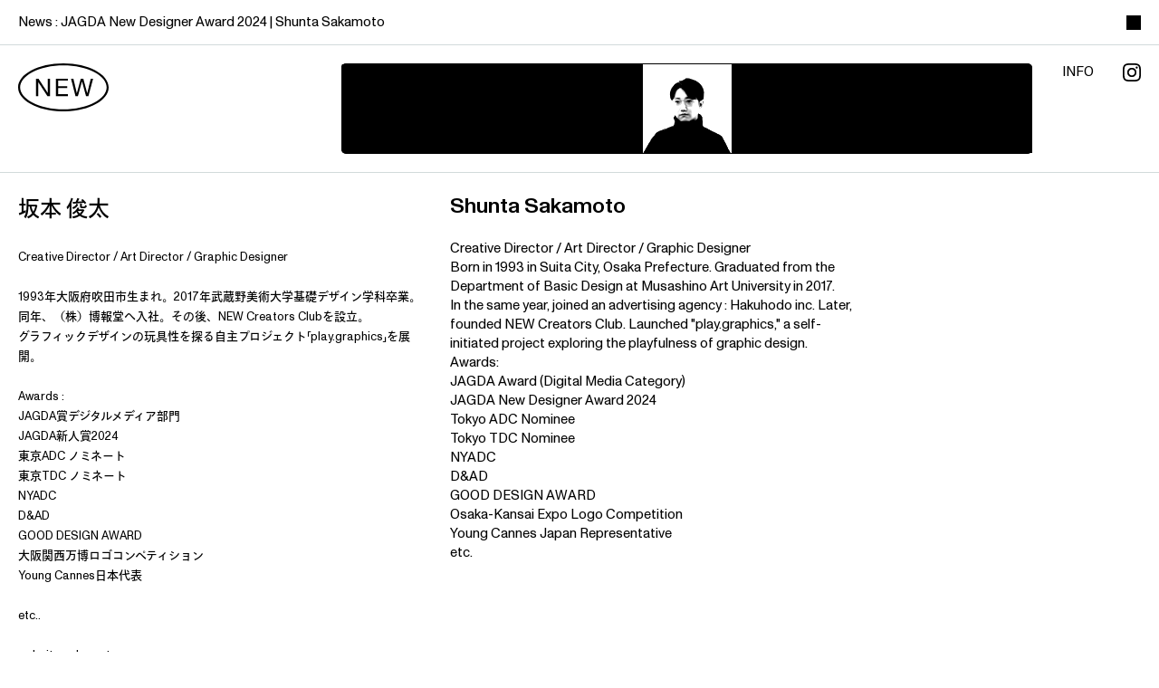

--- FILE ---
content_type: text/html; charset=utf-8
request_url: https://www.new-creators.club/member/shunta-sakamoto/
body_size: 17111
content:
<!DOCTYPE html><html lang="ja" class="__variable_688141 __variable_c730b8"><head><meta charSet="utf-8"/><meta name="viewport" content="width=device-width, initial-scale=1"/><link rel="preload" href="/_next/static/media/42e8192c6226524e-s.p.woff2" as="font" crossorigin="" type="font/woff2"/><link rel="preload" href="/_next/static/media/454f1d26f451480a-s.p.woff2" as="font" crossorigin="" type="font/woff2"/><link rel="preload" href="/_next/static/media/70820d69bfdd12c6-s.p.woff" as="font" crossorigin="" type="font/woff"/><link rel="stylesheet" href="/_next/static/css/64671f9f96aedb3b.css" crossorigin="" data-precedence="next"/><link rel="stylesheet" href="/_next/static/css/38268da1b5159bf8.css" crossorigin="" data-precedence="next"/><link rel="preload" as="script" fetchPriority="low" href="/_next/static/chunks/webpack-1bedd55987abac87.js" crossorigin=""/><script src="/_next/static/chunks/fd9d1056-70eee0bc0b750565.js" async="" crossorigin=""></script><script src="/_next/static/chunks/472-54530867175bd8c3.js" async="" crossorigin=""></script><script src="/_next/static/chunks/main-app-892c3dff08e9cd4c.js" async="" crossorigin=""></script><script src="/_next/static/chunks/c15bf2b0-69d41aa00fd7e843.js" async=""></script><script src="/_next/static/chunks/68-bf484c8bf0724860.js" async=""></script><script src="/_next/static/chunks/326-6e4331f34b92caeb.js" async=""></script><script src="/_next/static/chunks/890-ed293c4c7dcf9b8f.js" async=""></script><script src="/_next/static/chunks/app/layout-c7178b717cbf786f.js" async=""></script><script src="/_next/static/chunks/413-902613ec42b8eeab.js" async=""></script><script src="/_next/static/chunks/app/member/%5Bslug%5D/page-c306d82baf7ce3a6.js" async=""></script><link rel="preload" href="/fonts/ASThermalItalic.otf" as="font" type="font/otf" crossorigin="anonymous"/><title>坂本 俊太 | NEW</title><meta name="description" content="「NEW」 は、2021年に活動を開始したクリエイターズクラブです。さまざまな専門性と飽くなき探究心をもった多彩なクリエイターが集まっています。"/><meta property="og:title" content="坂本 俊太 | NEW"/><meta property="og:description" content="「NEW」 は、2021年に活動を開始したクリエイターズクラブです。さまざまな専門性と飽くなき探究心をもった多彩なクリエイターが集まっています。"/><meta property="og:url" content="https://www.new-creators.club/"/><meta property="og:site_name" content="NEW"/><meta property="og:locale" content="ja_JP"/><meta property="og:image" content="https://newinc-04m0-nrwxo8gnc-infoneeeewjps-projects.vercel.app/images/og-image.png"/><meta property="og:type" content="website"/><meta name="twitter:card" content="summary_large_image"/><meta name="twitter:title" content="坂本 俊太 | NEW"/><meta name="twitter:description" content="「NEW」 は、2021年に活動を開始したクリエイターズクラブです。さまざまな専門性と飽くなき探究心をもった多彩なクリエイターが集まっています。"/><meta name="twitter:image" content="https://newinc-04m0-nrwxo8gnc-infoneeeewjps-projects.vercel.app/images/og-image.png"/><link rel="icon" href="/favicon.ico" type="image/x-icon" sizes="32x32"/><meta name="next-size-adjust"/><script src="https://webfont.fontplus.jp/accessor/script/fontplus.js?Kg7bWXKtHnk%3D&amp;box=h2cz-S~k6CE%3D&amp;aa=1&amp;ab=2"></script><script src="/_next/static/chunks/polyfills-c67a75d1b6f99dc8.js" crossorigin="" noModule=""></script></head><body><div class="LayoutDefault_root__ESSoR"><header class="GlobalHeader_root___2KwG"><div class="GlobalHeader_top__NCD6_"><div class="News_root__qKCot"><h2>News :</h2><div class="News_body__XI9TS"><div class="News_displayTexts__H0i7h" aria-hidden="true"><p class="News_displayText__QngDm" data-current="true"><span data-space="true"></span><span data-space="false">J</span><span data-space="false">A</span><span data-space="false">G</span><span data-space="false">D</span><span data-space="false">A</span><span data-space="true"> </span><span data-space="false">N</span><span data-space="false">e</span><span data-space="false">w</span><span data-space="true"> </span><span data-space="false">D</span><span data-space="false">e</span><span data-space="false">s</span><span data-space="false">i</span><span data-space="false">g</span><span data-space="false">n</span><span data-space="false">e</span><span data-space="false">r</span><span data-space="true"> </span><span data-space="false">A</span><span data-space="false">w</span><span data-space="false">a</span><span data-space="false">r</span><span data-space="false">d</span><span data-space="true"> </span><span data-space="false">2</span><span data-space="false">0</span><span data-space="false">2</span><span data-space="false">4</span><span data-space="true"> </span><span data-space="false">|</span><span data-space="true"> </span><span data-space="false">S</span><span data-space="false">h</span><span data-space="false">u</span><span data-space="false">n</span><span data-space="false">t</span><span data-space="false">a</span><span data-space="true"> </span><span data-space="false">S</span><span data-space="false">a</span><span data-space="false">k</span><span data-space="false">a</span><span data-space="false">m</span><span data-space="false">o</span><span data-space="false">t</span><span data-space="false">o</span></p></div><div class="News_readTexts__Gh7Q5"><p>JAGDA New Designer Award 2024 | Shunta Sakamoto</p></div></div></div><button class="ButtonTheme_root__NvzaO" data-hovered="false" aria-label="toggle color theme"></button></div><div class="GlobalHeader_body__HPnwT"><div class="GlobalHeader_bodyMain__0oKI1"><div class="GlobalHeader_logoArea__VEvW_"><a class="GlobalHeader_logo__gt1eW" aria-label="new" href="/"><span style="display:block;width:100%"><svg width="100" height="54" viewBox="0 0 100 54" fill="none" xmlns="http://www.w3.org/2000/svg"><g clip-path="url(#clip0_416_3268)"><path d="M22.4853 16.9015L32.6696 32.4928H32.7245V16.9015H35.1618V36.1289H32.3441L22.2422 20.6974H22.1873V36.1289H19.75V16.9015H22.4853Z" fill="currentColor"></path><path d="M55.0404 16.9015V19.0558H44.262V25.1699H54.311V27.3243H44.262V33.9765H55.1228V36.1308H41.6875V16.9034H55.0404V16.9015Z" fill="currentColor"></path><path d="M74.9905 36.1289L70.5768 19.9722H70.5219L66.0533 36.1289H63.3709L58.4141 16.9015H61.0415L64.8337 32.8983H64.8886L69.2219 16.9015H72.0121L76.2905 32.8983H76.3454L80.2729 16.9015H82.8454L77.6729 36.1289H74.9905Z" fill="currentColor"></path><path d="M50 2.20895C62.998 2.20895 75.1824 4.87411 84.3098 9.71507C92.9941 14.3201 97.7784 20.286 97.7784 26.5152C97.7784 32.7443 92.9961 38.7082 84.3098 43.3152C75.1824 48.1562 62.998 50.8214 50 50.8214C37.002 50.8214 24.8176 48.1562 15.6902 43.3152C7.00588 38.7102 2.22157 32.7443 2.22157 26.5152C2.22157 20.286 7.00392 14.3221 15.6902 9.71507C24.8176 4.87606 37.002 2.20895 50 2.20895ZM50 0C22.3863 0 0 11.8714 0 26.5152C0 41.1589 22.3863 53.0303 50 53.0303C77.6137 53.0303 100 41.1589 100 26.5152C100 11.8714 77.6137 0 50 0Z" fill="currentColor"></path></g><defs><clipPath id="clip0_416_3268"><rect width="100" height="53.0303" fill="white"></rect></clipPath></defs></svg></span></a></div><div class="GlobalHeader_monitor__8xkTM"><div class="Monitor_root__1IQlh"><canvas></canvas></div></div><div class="GlobalHeader_links__UC7mR"><a class="GlobalHeader_info__sXwrx" href="/info/">info</a><a href="https://www.instagram.com/new__jp/" class="GlobalHeader_instagram__hiLyK" target="_blank" rel="noopener noreferrer"><svg role="img" aria-label="instagram" width="20" height="20" viewBox="0 0 20 20" fill="none" xmlns="http://www.w3.org/2000/svg"><g clip-path="url(#clip0_314_2128)"><path d="M10 1.80078C12.6719 1.80078 12.9883 1.8125 14.0391 1.85937C15.0156 1.90234 15.543 2.06641 15.8945 2.20313C16.3594 2.38281 16.6953 2.60156 17.043 2.94922C17.3945 3.30078 17.6094 3.63281 17.7891 4.09766C17.9258 4.44922 18.0898 4.98047 18.1328 5.95312C18.1797 7.00781 18.1914 7.32422 18.1914 9.99219C18.1914 12.6641 18.1797 12.9805 18.1328 14.0313C18.0898 15.0078 17.9258 15.5352 17.7891 15.8867C17.6094 16.3516 17.3906 16.6875 17.043 17.0352C16.6914 17.3867 16.3594 17.6016 15.8945 17.7813C15.543 17.918 15.0117 18.082 14.0391 18.125C12.9844 18.1719 12.668 18.1836 10 18.1836C7.32813 18.1836 7.01172 18.1719 5.96094 18.125C4.98438 18.082 4.45703 17.918 4.10547 17.7813C3.64063 17.6016 3.30469 17.3828 2.95703 17.0352C2.60547 16.6836 2.39063 16.3516 2.21094 15.8867C2.07422 15.5352 1.91016 15.0039 1.86719 14.0313C1.82031 12.9766 1.80859 12.6602 1.80859 9.99219C1.80859 7.32031 1.82031 7.00391 1.86719 5.95312C1.91016 4.97656 2.07422 4.44922 2.21094 4.09766C2.39063 3.63281 2.60938 3.29688 2.95703 2.94922C3.30859 2.59766 3.64063 2.38281 4.10547 2.20313C4.45703 2.06641 4.98828 1.90234 5.96094 1.85937C7.01172 1.8125 7.32813 1.80078 10 1.80078ZM10 0C7.28516 0 6.94531 0.0117187 5.87891 0.0585938C4.81641 0.105469 4.08594 0.277344 3.45313 0.523438C2.79297 0.78125 2.23438 1.12109 1.67969 1.67969C1.12109 2.23438 0.78125 2.79297 0.523438 3.44922C0.277344 4.08594 0.105469 4.8125 0.0585938 5.875C0.0117188 6.94531 0 7.28516 0 10C0 12.7148 0.0117188 13.0547 0.0585938 14.1211C0.105469 15.1836 0.277344 15.9141 0.523438 16.5469C0.78125 17.207 1.12109 17.7656 1.67969 18.3203C2.23438 18.875 2.79297 19.2188 3.44922 19.4727C4.08594 19.7188 4.8125 19.8906 5.875 19.9375C6.94141 19.9844 7.28125 19.9961 9.99609 19.9961C12.7109 19.9961 13.0508 19.9844 14.1172 19.9375C15.1797 19.8906 15.9102 19.7188 16.543 19.4727C17.1992 19.2188 17.7578 18.875 18.3125 18.3203C18.8672 17.7656 19.2109 17.207 19.4648 16.5508C19.7109 15.9141 19.8828 15.1875 19.9297 14.125C19.9766 13.0586 19.9883 12.7188 19.9883 10.0039C19.9883 7.28906 19.9766 6.94922 19.9297 5.88281C19.8828 4.82031 19.7109 4.08984 19.4648 3.45703C19.2188 2.79297 18.8789 2.23438 18.3203 1.67969C17.7656 1.125 17.207 0.78125 16.5508 0.527344C15.9141 0.28125 15.1875 0.109375 14.125 0.0625C13.0547 0.0117188 12.7148 0 10 0Z" fill="currentColor"></path><path d="M10 4.86328C7.16406 4.86328 4.86328 7.16406 4.86328 10C4.86328 12.8359 7.16406 15.1367 10 15.1367C12.8359 15.1367 15.1367 12.8359 15.1367 10C15.1367 7.16406 12.8359 4.86328 10 4.86328ZM10 13.332C8.16016 13.332 6.66797 11.8398 6.66797 10C6.66797 8.16016 8.16016 6.66797 10 6.66797C11.8398 6.66797 13.332 8.16016 13.332 10C13.332 11.8398 11.8398 13.332 10 13.332Z" fill="currentColor"></path><path d="M16.5391 4.66016C16.5391 5.32422 16 5.85938 15.3398 5.85938C14.6758 5.85938 14.1406 5.32032 14.1406 4.66016C14.1406 3.99609 14.6797 3.46094 15.3398 3.46094C16 3.46094 16.5391 4 16.5391 4.66016Z" fill="currentColor"></path></g><defs><clipPath id="clip0_314_2128"><rect width="20" height="20" fill="white"></rect></clipPath></defs></svg></a></div></div></div><div><div class="FilterHeader_root___jnNh" data-visible="false"><ul class="FilterHeader_radios__V45dp"><li><input type="radio" id="toggle-all" class="FilterHeader_input__uuok9" checked="" value="all"/><label for="toggle-all" class="FilterHeader_label__1h1Dg">all</label></li><li><input type="radio" id="toggle-works" class="FilterHeader_input__uuok9" value="works"/><label for="toggle-works" class="FilterHeader_label__1h1Dg">works</label></li><li><input type="radio" id="toggle-member" class="FilterHeader_input__uuok9" value="member"/><label for="toggle-member" class="FilterHeader_label__1h1Dg">member</label></li></ul><button class="FilterHeader_close__xjf2P" data-open="true" aria-label="toggle search system"><span class="FilterHeader_closeBody__ji8j2"></span></button></div><div class="FilterSearch_root__5PS3D" data-visible="false"><div class="FilterSearch_left__kDTcj"><h2 class="FilterSearch_title__w5Thu">Search System</h2><div class="FilterSearch_type__FvUSC"><ul class="FilterSearch_typeList__XCbIr"><li class="FilterSearch_typeItem__M_2st" data-current="true"><input type="radio" id="toggle-katakana" class="FilterSearch_typeInput__4iYTh" checked="" value="katakana"/><label for="toggle-katakana" class="FilterSearch_typeLabel__8_VJr">Katakana</label><span class="FilterSearch_typeShuffle__louLa">Katakana</span></li><li class="FilterSearch_typeItem__M_2st" data-current="false"><input type="radio" id="toggle-alphabet" class="FilterSearch_typeInput__4iYTh" value="alphabet"/><label for="toggle-alphabet" class="FilterSearch_typeLabel__8_VJr">Alphabet</label><span class="FilterSearch_typeShuffle__louLa">Alphabet</span></li><li class="FilterSearch_typeItem__M_2st" data-current="false"><input type="radio" id="toggle-tag" class="FilterSearch_typeInput__4iYTh" value="tag"/><label for="toggle-tag" class="FilterSearch_typeLabel__8_VJr">Tag</label><span class="FilterSearch_typeShuffle__louLa">Tag</span></li><li class="FilterSearch_typeItem__M_2st" data-current="false"><input type="radio" id="toggle-year" class="FilterSearch_typeInput__4iYTh" value="year"/><label for="toggle-year" class="FilterSearch_typeLabel__8_VJr">Year</label><span class="FilterSearch_typeShuffle__louLa">Year</span></li><li class="FilterSearch_typeItem__M_2st" data-current="false" data-only-sequencer="true"><input type="radio" id="toggle-beat" class="FilterSearch_typeInput__4iYTh" value="beat"/><label for="toggle-beat" class="FilterSearch_typeLabel__8_VJr">Beat</label><span class="FilterSearch_typeShuffle__louLa">Beat</span></li></ul><div class="FilterSearch_typeDot__1xhxW"></div><div class="FilterSearch_buttons__cslFn"><button class="FilterSearch_clear__9Lwe0">clear</button></div><div class="FilterSearch_controls__Hh_Uo" data-visible="false"><button class="FilterSearch_play__t8JiN" data-playing="false" aria-label="play"><svg class="FilterSearch_playIcon__UVn5P" width="25" height="30" viewBox="0 0 25 30" fill="none" xmlns="http://www.w3.org/2000/svg"><path d="M1.4997 29.134L24.4805 15.866C25.1471 15.4811 25.1471 14.5189 24.4805 14.134L1.49971 0.866024C0.833038 0.481124 -0.000293774 0.962249 -0.000293807 1.73205L-0.000294967 28.2679C-0.000295001 29.0377 0.833037 29.5189 1.4997 29.134Z" fill="currentColor"></path></svg></button><button class="FilterSearch_stop__BJHuV" aria-label="stop"><span class="FilterSearch_stopIcon__KxnUm"></span></button></div></div></div><div class="FilterSearch_right__R4qz5"><ul class="FilterSearch_modes__v6nsR"><li class="FilterSearch_modeItem__svp_N" data-current="true"><input type="radio" id="toggle-search" class="FilterSearch_modeInput__ZSsaY" checked="" value="search"/><label for="toggle-search" class="FilterSearch_modeLabel__bKDoO">Search Mode</label><span class="FilterSearch_modeShuffle__Vac8h">Search Mode</span></li><li class="FilterSearch_modeItem__svp_N" data-current="false"><input type="radio" id="toggle-sequencer" class="FilterSearch_modeInput__ZSsaY" value="sequencer"/><label for="toggle-sequencer" class="FilterSearch_modeLabel__bKDoO">Sequencer Mode</label><span class="FilterSearch_modeShuffle__Vac8h">Sequencer Mode</span></li></ul><div class="FilterSearch_checkbox__ecm0P" data-visible="true"><div class="CheckboxSquare_root__oYasg"><ul class="CheckboxSquare_block__yaikQ"><li><ul class="CheckboxSquare_row__UWURa"><li><input type="checkbox" id="check-ア" class="CheckboxSquare_input__9v3hd" value="ア"/><label for="check-ア" class="CheckboxSquare_label___7BJa">ア</label></li><li><input type="checkbox" id="check-イ" class="CheckboxSquare_input__9v3hd" value="イ"/><label for="check-イ" class="CheckboxSquare_label___7BJa">イ</label></li><li><input type="checkbox" id="check-ウ" class="CheckboxSquare_input__9v3hd" value="ウ"/><label for="check-ウ" class="CheckboxSquare_label___7BJa">ウ</label></li><li><input type="checkbox" id="check-エ" class="CheckboxSquare_input__9v3hd" value="エ"/><label for="check-エ" class="CheckboxSquare_label___7BJa">エ</label></li><li><input type="checkbox" id="check-オ" class="CheckboxSquare_input__9v3hd" value="オ"/><label for="check-オ" class="CheckboxSquare_label___7BJa">オ</label></li></ul></li><li><ul class="CheckboxSquare_row__UWURa"><li><input type="checkbox" id="check-カ" class="CheckboxSquare_input__9v3hd" value="カ"/><label for="check-カ" class="CheckboxSquare_label___7BJa">カ</label></li><li><input type="checkbox" id="check-キ" class="CheckboxSquare_input__9v3hd" value="キ"/><label for="check-キ" class="CheckboxSquare_label___7BJa">キ</label></li><li><input type="checkbox" id="check-ク" class="CheckboxSquare_input__9v3hd" value="ク"/><label for="check-ク" class="CheckboxSquare_label___7BJa">ク</label></li><li><input type="checkbox" id="check-ケ" class="CheckboxSquare_input__9v3hd" value="ケ"/><label for="check-ケ" class="CheckboxSquare_label___7BJa">ケ</label></li><li><input type="checkbox" id="check-コ" class="CheckboxSquare_input__9v3hd" value="コ"/><label for="check-コ" class="CheckboxSquare_label___7BJa">コ</label></li></ul></li><li><ul class="CheckboxSquare_row__UWURa"><li><input type="checkbox" id="check-サ" class="CheckboxSquare_input__9v3hd" value="サ"/><label for="check-サ" class="CheckboxSquare_label___7BJa">サ</label></li><li><input type="checkbox" id="check-シ" class="CheckboxSquare_input__9v3hd" value="シ"/><label for="check-シ" class="CheckboxSquare_label___7BJa">シ</label></li><li><input type="checkbox" id="check-ス" class="CheckboxSquare_input__9v3hd" value="ス"/><label for="check-ス" class="CheckboxSquare_label___7BJa">ス</label></li><li><input type="checkbox" id="check-セ" class="CheckboxSquare_input__9v3hd" value="セ"/><label for="check-セ" class="CheckboxSquare_label___7BJa">セ</label></li><li><input type="checkbox" id="check-ソ" class="CheckboxSquare_input__9v3hd" value="ソ"/><label for="check-ソ" class="CheckboxSquare_label___7BJa">ソ</label></li></ul></li><li><ul class="CheckboxSquare_row__UWURa"><li><input type="checkbox" id="check-タ" class="CheckboxSquare_input__9v3hd" value="タ"/><label for="check-タ" class="CheckboxSquare_label___7BJa">タ</label></li><li><input type="checkbox" id="check-チ" class="CheckboxSquare_input__9v3hd" value="チ"/><label for="check-チ" class="CheckboxSquare_label___7BJa">チ</label></li><li><input type="checkbox" id="check-ツ" class="CheckboxSquare_input__9v3hd" value="ツ"/><label for="check-ツ" class="CheckboxSquare_label___7BJa">ツ</label></li><li><input type="checkbox" id="check-テ" class="CheckboxSquare_input__9v3hd" value="テ"/><label for="check-テ" class="CheckboxSquare_label___7BJa">テ</label></li><li><input type="checkbox" id="check-ト" class="CheckboxSquare_input__9v3hd" value="ト"/><label for="check-ト" class="CheckboxSquare_label___7BJa">ト</label></li></ul></li><li><ul class="CheckboxSquare_row__UWURa"><li><input type="checkbox" id="check-ナ" class="CheckboxSquare_input__9v3hd" value="ナ"/><label for="check-ナ" class="CheckboxSquare_label___7BJa">ナ</label></li><li><input type="checkbox" id="check-ニ" class="CheckboxSquare_input__9v3hd" value="ニ"/><label for="check-ニ" class="CheckboxSquare_label___7BJa">ニ</label></li><li><input type="checkbox" id="check-ヌ" class="CheckboxSquare_input__9v3hd" value="ヌ"/><label for="check-ヌ" class="CheckboxSquare_label___7BJa">ヌ</label></li><li><input type="checkbox" id="check-ネ" class="CheckboxSquare_input__9v3hd" value="ネ"/><label for="check-ネ" class="CheckboxSquare_label___7BJa">ネ</label></li><li><input type="checkbox" id="check-ノ" class="CheckboxSquare_input__9v3hd" value="ノ"/><label for="check-ノ" class="CheckboxSquare_label___7BJa">ノ</label></li></ul></li></ul><ul class="CheckboxSquare_block__yaikQ"><li><ul class="CheckboxSquare_row__UWURa"><li><input type="checkbox" id="check-ハ" class="CheckboxSquare_input__9v3hd" value="ハ"/><label for="check-ハ" class="CheckboxSquare_label___7BJa">ハ</label></li><li><input type="checkbox" id="check-ヒ" class="CheckboxSquare_input__9v3hd" value="ヒ"/><label for="check-ヒ" class="CheckboxSquare_label___7BJa">ヒ</label></li><li><input type="checkbox" id="check-フ" class="CheckboxSquare_input__9v3hd" value="フ"/><label for="check-フ" class="CheckboxSquare_label___7BJa">フ</label></li><li><input type="checkbox" id="check-ヘ" class="CheckboxSquare_input__9v3hd" value="ヘ"/><label for="check-ヘ" class="CheckboxSquare_label___7BJa">ヘ</label></li><li><input type="checkbox" id="check-ホ" class="CheckboxSquare_input__9v3hd" value="ホ"/><label for="check-ホ" class="CheckboxSquare_label___7BJa">ホ</label></li></ul></li><li><ul class="CheckboxSquare_row__UWURa"><li><input type="checkbox" id="check-マ" class="CheckboxSquare_input__9v3hd" value="マ"/><label for="check-マ" class="CheckboxSquare_label___7BJa">マ</label></li><li><input type="checkbox" id="check-ミ" class="CheckboxSquare_input__9v3hd" value="ミ"/><label for="check-ミ" class="CheckboxSquare_label___7BJa">ミ</label></li><li><input type="checkbox" id="check-ム" class="CheckboxSquare_input__9v3hd" value="ム"/><label for="check-ム" class="CheckboxSquare_label___7BJa">ム</label></li><li><input type="checkbox" id="check-メ" class="CheckboxSquare_input__9v3hd" value="メ"/><label for="check-メ" class="CheckboxSquare_label___7BJa">メ</label></li><li><input type="checkbox" id="check-モ" class="CheckboxSquare_input__9v3hd" value="モ"/><label for="check-モ" class="CheckboxSquare_label___7BJa">モ</label></li></ul></li><li><ul class="CheckboxSquare_row__UWURa"><li><input type="checkbox" id="check-ヤ" class="CheckboxSquare_input__9v3hd" value="ヤ"/><label for="check-ヤ" class="CheckboxSquare_label___7BJa">ヤ</label></li><li><input type="checkbox" id="check-ユ" class="CheckboxSquare_input__9v3hd" value="ユ"/><label for="check-ユ" class="CheckboxSquare_label___7BJa">ユ</label></li><li><input type="checkbox" id="check-ヨ" class="CheckboxSquare_input__9v3hd" value="ヨ"/><label for="check-ヨ" class="CheckboxSquare_label___7BJa">ヨ</label></li></ul></li><li><ul class="CheckboxSquare_row__UWURa"><li><input type="checkbox" id="check-ラ" class="CheckboxSquare_input__9v3hd" value="ラ"/><label for="check-ラ" class="CheckboxSquare_label___7BJa">ラ</label></li><li><input type="checkbox" id="check-リ" class="CheckboxSquare_input__9v3hd" value="リ"/><label for="check-リ" class="CheckboxSquare_label___7BJa">リ</label></li><li><input type="checkbox" id="check-ル" class="CheckboxSquare_input__9v3hd" value="ル"/><label for="check-ル" class="CheckboxSquare_label___7BJa">ル</label></li><li><input type="checkbox" id="check-レ" class="CheckboxSquare_input__9v3hd" value="レ"/><label for="check-レ" class="CheckboxSquare_label___7BJa">レ</label></li><li><input type="checkbox" id="check-ロ" class="CheckboxSquare_input__9v3hd" value="ロ"/><label for="check-ロ" class="CheckboxSquare_label___7BJa">ロ</label></li></ul></li><li><ul class="CheckboxSquare_row__UWURa"><li><input type="checkbox" id="check-ワ" class="CheckboxSquare_input__9v3hd" value="ワ"/><label for="check-ワ" class="CheckboxSquare_label___7BJa">ワ</label></li><li><input type="checkbox" id="check-ヲ" class="CheckboxSquare_input__9v3hd" value="ヲ"/><label for="check-ヲ" class="CheckboxSquare_label___7BJa">ヲ</label></li><li><input type="checkbox" id="check-ン" class="CheckboxSquare_input__9v3hd" value="ン"/><label for="check-ン" class="CheckboxSquare_label___7BJa">ン</label></li></ul></li></ul></div></div><div class="FilterSearch_checkbox__ecm0P" data-visible="false"><div class="CheckboxSquare_root__oYasg" data-visible="true"><div class="CheckboxSquare_fifty__yowbE"><div class="ButtonFifty_root__oiFEX"><input type="checkbox" id="fifty-katakana" class="ButtonFifty_input__0NE9_"/><label for="fifty-katakana" class="ButtonFifty_label__EDv_O">50%</label></div></div><ul class="CheckboxSquare_block__yaikQ"><li><ul class="CheckboxSquare_row__UWURa"><li><input type="checkbox" id="check-ア-sequencer" class="CheckboxSquare_input__9v3hd" value="ア"/><label for="check-ア-sequencer" class="CheckboxSquare_label___7BJa" data-sequencer="true">ア</label></li><li><input type="checkbox" id="check-イ-sequencer" class="CheckboxSquare_input__9v3hd" value="イ"/><label for="check-イ-sequencer" class="CheckboxSquare_label___7BJa" data-sequencer="true">イ</label></li><li><input type="checkbox" id="check-ウ-sequencer" class="CheckboxSquare_input__9v3hd" value="ウ"/><label for="check-ウ-sequencer" class="CheckboxSquare_label___7BJa" data-sequencer="true">ウ</label></li><li><input type="checkbox" id="check-エ-sequencer" class="CheckboxSquare_input__9v3hd" value="エ"/><label for="check-エ-sequencer" class="CheckboxSquare_label___7BJa" data-sequencer="true">エ</label></li><li><input type="checkbox" id="check-オ-sequencer" class="CheckboxSquare_input__9v3hd" value="オ"/><label for="check-オ-sequencer" class="CheckboxSquare_label___7BJa" data-sequencer="true">オ</label></li></ul></li><li><ul class="CheckboxSquare_row__UWURa"><li><input type="checkbox" id="check-カ-sequencer" class="CheckboxSquare_input__9v3hd" value="カ"/><label for="check-カ-sequencer" class="CheckboxSquare_label___7BJa" data-sequencer="true">カ</label></li><li><input type="checkbox" id="check-キ-sequencer" class="CheckboxSquare_input__9v3hd" value="キ"/><label for="check-キ-sequencer" class="CheckboxSquare_label___7BJa" data-sequencer="true">キ</label></li><li><input type="checkbox" id="check-ク-sequencer" class="CheckboxSquare_input__9v3hd" value="ク"/><label for="check-ク-sequencer" class="CheckboxSquare_label___7BJa" data-sequencer="true">ク</label></li><li><input type="checkbox" id="check-ケ-sequencer" class="CheckboxSquare_input__9v3hd" value="ケ"/><label for="check-ケ-sequencer" class="CheckboxSquare_label___7BJa" data-sequencer="true">ケ</label></li><li><input type="checkbox" id="check-コ-sequencer" class="CheckboxSquare_input__9v3hd" value="コ"/><label for="check-コ-sequencer" class="CheckboxSquare_label___7BJa" data-sequencer="true">コ</label></li></ul></li><li><ul class="CheckboxSquare_row__UWURa"><li><input type="checkbox" id="check-サ-sequencer" class="CheckboxSquare_input__9v3hd" value="サ"/><label for="check-サ-sequencer" class="CheckboxSquare_label___7BJa" data-sequencer="true">サ</label></li><li><input type="checkbox" id="check-シ-sequencer" class="CheckboxSquare_input__9v3hd" value="シ"/><label for="check-シ-sequencer" class="CheckboxSquare_label___7BJa" data-sequencer="true">シ</label></li><li><input type="checkbox" id="check-ス-sequencer" class="CheckboxSquare_input__9v3hd" value="ス"/><label for="check-ス-sequencer" class="CheckboxSquare_label___7BJa" data-sequencer="true">ス</label></li><li><input type="checkbox" id="check-セ-sequencer" class="CheckboxSquare_input__9v3hd" value="セ"/><label for="check-セ-sequencer" class="CheckboxSquare_label___7BJa" data-sequencer="true">セ</label></li><li><input type="checkbox" id="check-ソ-sequencer" class="CheckboxSquare_input__9v3hd" value="ソ"/><label for="check-ソ-sequencer" class="CheckboxSquare_label___7BJa" data-sequencer="true">ソ</label></li></ul></li><li><ul class="CheckboxSquare_row__UWURa"><li><input type="checkbox" id="check-タ-sequencer" class="CheckboxSquare_input__9v3hd" value="タ"/><label for="check-タ-sequencer" class="CheckboxSquare_label___7BJa" data-sequencer="true">タ</label></li><li><input type="checkbox" id="check-チ-sequencer" class="CheckboxSquare_input__9v3hd" value="チ"/><label for="check-チ-sequencer" class="CheckboxSquare_label___7BJa" data-sequencer="true">チ</label></li><li><input type="checkbox" id="check-ツ-sequencer" class="CheckboxSquare_input__9v3hd" value="ツ"/><label for="check-ツ-sequencer" class="CheckboxSquare_label___7BJa" data-sequencer="true">ツ</label></li><li><input type="checkbox" id="check-テ-sequencer" class="CheckboxSquare_input__9v3hd" value="テ"/><label for="check-テ-sequencer" class="CheckboxSquare_label___7BJa" data-sequencer="true">テ</label></li><li><input type="checkbox" id="check-ト-sequencer" class="CheckboxSquare_input__9v3hd" value="ト"/><label for="check-ト-sequencer" class="CheckboxSquare_label___7BJa" data-sequencer="true">ト</label></li></ul></li><li><ul class="CheckboxSquare_row__UWURa"><li><input type="checkbox" id="check-ナ-sequencer" class="CheckboxSquare_input__9v3hd" value="ナ"/><label for="check-ナ-sequencer" class="CheckboxSquare_label___7BJa" data-sequencer="true">ナ</label></li><li><input type="checkbox" id="check-ニ-sequencer" class="CheckboxSquare_input__9v3hd" value="ニ"/><label for="check-ニ-sequencer" class="CheckboxSquare_label___7BJa" data-sequencer="true">ニ</label></li><li><input type="checkbox" id="check-ヌ-sequencer" class="CheckboxSquare_input__9v3hd" value="ヌ"/><label for="check-ヌ-sequencer" class="CheckboxSquare_label___7BJa" data-sequencer="true">ヌ</label></li><li><input type="checkbox" id="check-ネ-sequencer" class="CheckboxSquare_input__9v3hd" value="ネ"/><label for="check-ネ-sequencer" class="CheckboxSquare_label___7BJa" data-sequencer="true">ネ</label></li><li><input type="checkbox" id="check-ノ-sequencer" class="CheckboxSquare_input__9v3hd" value="ノ"/><label for="check-ノ-sequencer" class="CheckboxSquare_label___7BJa" data-sequencer="true">ノ</label></li></ul></li></ul><ul class="CheckboxSquare_block__yaikQ"><li><ul class="CheckboxSquare_row__UWURa"><li><input type="checkbox" id="check-ハ-sequencer" class="CheckboxSquare_input__9v3hd" value="ハ"/><label for="check-ハ-sequencer" class="CheckboxSquare_label___7BJa" data-sequencer="true">ハ</label></li><li><input type="checkbox" id="check-ヒ-sequencer" class="CheckboxSquare_input__9v3hd" value="ヒ"/><label for="check-ヒ-sequencer" class="CheckboxSquare_label___7BJa" data-sequencer="true">ヒ</label></li><li><input type="checkbox" id="check-フ-sequencer" class="CheckboxSquare_input__9v3hd" value="フ"/><label for="check-フ-sequencer" class="CheckboxSquare_label___7BJa" data-sequencer="true">フ</label></li><li><input type="checkbox" id="check-ヘ-sequencer" class="CheckboxSquare_input__9v3hd" value="ヘ"/><label for="check-ヘ-sequencer" class="CheckboxSquare_label___7BJa" data-sequencer="true">ヘ</label></li><li><input type="checkbox" id="check-ホ-sequencer" class="CheckboxSquare_input__9v3hd" value="ホ"/><label for="check-ホ-sequencer" class="CheckboxSquare_label___7BJa" data-sequencer="true">ホ</label></li></ul></li><li><ul class="CheckboxSquare_row__UWURa"><li><input type="checkbox" id="check-マ-sequencer" class="CheckboxSquare_input__9v3hd" value="マ"/><label for="check-マ-sequencer" class="CheckboxSquare_label___7BJa" data-sequencer="true">マ</label></li><li><input type="checkbox" id="check-ミ-sequencer" class="CheckboxSquare_input__9v3hd" value="ミ"/><label for="check-ミ-sequencer" class="CheckboxSquare_label___7BJa" data-sequencer="true">ミ</label></li><li><input type="checkbox" id="check-ム-sequencer" class="CheckboxSquare_input__9v3hd" value="ム"/><label for="check-ム-sequencer" class="CheckboxSquare_label___7BJa" data-sequencer="true">ム</label></li><li><input type="checkbox" id="check-メ-sequencer" class="CheckboxSquare_input__9v3hd" value="メ"/><label for="check-メ-sequencer" class="CheckboxSquare_label___7BJa" data-sequencer="true">メ</label></li><li><input type="checkbox" id="check-モ-sequencer" class="CheckboxSquare_input__9v3hd" value="モ"/><label for="check-モ-sequencer" class="CheckboxSquare_label___7BJa" data-sequencer="true">モ</label></li></ul></li><li><ul class="CheckboxSquare_row__UWURa"><li><input type="checkbox" id="check-ヤ-sequencer" class="CheckboxSquare_input__9v3hd" value="ヤ"/><label for="check-ヤ-sequencer" class="CheckboxSquare_label___7BJa" data-sequencer="true">ヤ</label></li><li><input type="checkbox" id="check-ユ-sequencer" class="CheckboxSquare_input__9v3hd" value="ユ"/><label for="check-ユ-sequencer" class="CheckboxSquare_label___7BJa" data-sequencer="true">ユ</label></li><li><input type="checkbox" id="check-ヨ-sequencer" class="CheckboxSquare_input__9v3hd" value="ヨ"/><label for="check-ヨ-sequencer" class="CheckboxSquare_label___7BJa" data-sequencer="true">ヨ</label></li></ul></li><li><ul class="CheckboxSquare_row__UWURa"><li><input type="checkbox" id="check-ラ-sequencer" class="CheckboxSquare_input__9v3hd" value="ラ"/><label for="check-ラ-sequencer" class="CheckboxSquare_label___7BJa" data-sequencer="true">ラ</label></li><li><input type="checkbox" id="check-リ-sequencer" class="CheckboxSquare_input__9v3hd" value="リ"/><label for="check-リ-sequencer" class="CheckboxSquare_label___7BJa" data-sequencer="true">リ</label></li><li><input type="checkbox" id="check-ル-sequencer" class="CheckboxSquare_input__9v3hd" value="ル"/><label for="check-ル-sequencer" class="CheckboxSquare_label___7BJa" data-sequencer="true">ル</label></li><li><input type="checkbox" id="check-レ-sequencer" class="CheckboxSquare_input__9v3hd" value="レ"/><label for="check-レ-sequencer" class="CheckboxSquare_label___7BJa" data-sequencer="true">レ</label></li><li><input type="checkbox" id="check-ロ-sequencer" class="CheckboxSquare_input__9v3hd" value="ロ"/><label for="check-ロ-sequencer" class="CheckboxSquare_label___7BJa" data-sequencer="true">ロ</label></li></ul></li><li><ul class="CheckboxSquare_row__UWURa"><li><input type="checkbox" id="check-ワ-sequencer" class="CheckboxSquare_input__9v3hd" value="ワ"/><label for="check-ワ-sequencer" class="CheckboxSquare_label___7BJa" data-sequencer="true">ワ</label></li><li><input type="checkbox" id="check-ヲ-sequencer" class="CheckboxSquare_input__9v3hd" value="ヲ"/><label for="check-ヲ-sequencer" class="CheckboxSquare_label___7BJa" data-sequencer="true">ヲ</label></li><li><input type="checkbox" id="check-ン-sequencer" class="CheckboxSquare_input__9v3hd" value="ン"/><label for="check-ン-sequencer" class="CheckboxSquare_label___7BJa" data-sequencer="true">ン</label></li></ul></li></ul></div><div class="CheckboxSquare_root__oYasg" data-visible="false"><div class="CheckboxSquare_fifty__yowbE"><div class="ButtonFifty_root__oiFEX"><input type="checkbox" id="fifty-alphabet" class="ButtonFifty_input__0NE9_"/><label for="fifty-alphabet" class="ButtonFifty_label__EDv_O">50%</label></div></div><ul class="CheckboxSquare_block__yaikQ"><li><ul class="CheckboxSquare_row__UWURa"><li><input type="checkbox" id="check-A-sequencer" class="CheckboxSquare_input__9v3hd" value="A"/><label for="check-A-sequencer" class="CheckboxSquare_label___7BJa" data-sequencer="true">A</label></li><li><input type="checkbox" id="check-B-sequencer" class="CheckboxSquare_input__9v3hd" value="B"/><label for="check-B-sequencer" class="CheckboxSquare_label___7BJa" data-sequencer="true">B</label></li><li><input type="checkbox" id="check-C-sequencer" class="CheckboxSquare_input__9v3hd" value="C"/><label for="check-C-sequencer" class="CheckboxSquare_label___7BJa" data-sequencer="true">C</label></li><li><input type="checkbox" id="check-D-sequencer" class="CheckboxSquare_input__9v3hd" value="D"/><label for="check-D-sequencer" class="CheckboxSquare_label___7BJa" data-sequencer="true">D</label></li><li><input type="checkbox" id="check-E-sequencer" class="CheckboxSquare_input__9v3hd" value="E"/><label for="check-E-sequencer" class="CheckboxSquare_label___7BJa" data-sequencer="true">E</label></li></ul></li><li><ul class="CheckboxSquare_row__UWURa"><li><input type="checkbox" id="check-F-sequencer" class="CheckboxSquare_input__9v3hd" value="F"/><label for="check-F-sequencer" class="CheckboxSquare_label___7BJa" data-sequencer="true">F</label></li><li><input type="checkbox" id="check-G-sequencer" class="CheckboxSquare_input__9v3hd" value="G"/><label for="check-G-sequencer" class="CheckboxSquare_label___7BJa" data-sequencer="true">G</label></li><li><input type="checkbox" id="check-H-sequencer" class="CheckboxSquare_input__9v3hd" value="H"/><label for="check-H-sequencer" class="CheckboxSquare_label___7BJa" data-sequencer="true">H</label></li><li><input type="checkbox" id="check-I-sequencer" class="CheckboxSquare_input__9v3hd" value="I"/><label for="check-I-sequencer" class="CheckboxSquare_label___7BJa" data-sequencer="true">I</label></li><li><input type="checkbox" id="check-J-sequencer" class="CheckboxSquare_input__9v3hd" value="J"/><label for="check-J-sequencer" class="CheckboxSquare_label___7BJa" data-sequencer="true">J</label></li></ul></li><li><ul class="CheckboxSquare_row__UWURa"><li><input type="checkbox" id="check-K-sequencer" class="CheckboxSquare_input__9v3hd" value="K"/><label for="check-K-sequencer" class="CheckboxSquare_label___7BJa" data-sequencer="true">K</label></li><li><input type="checkbox" id="check-L-sequencer" class="CheckboxSquare_input__9v3hd" value="L"/><label for="check-L-sequencer" class="CheckboxSquare_label___7BJa" data-sequencer="true">L</label></li><li><input type="checkbox" id="check-M-sequencer" class="CheckboxSquare_input__9v3hd" value="M"/><label for="check-M-sequencer" class="CheckboxSquare_label___7BJa" data-sequencer="true">M</label></li><li><input type="checkbox" id="check-N-sequencer" class="CheckboxSquare_input__9v3hd" value="N"/><label for="check-N-sequencer" class="CheckboxSquare_label___7BJa" data-sequencer="true">N</label></li><li><input type="checkbox" id="check-O-sequencer" class="CheckboxSquare_input__9v3hd" value="O"/><label for="check-O-sequencer" class="CheckboxSquare_label___7BJa" data-sequencer="true">O</label></li></ul></li></ul><ul class="CheckboxSquare_block__yaikQ"><li><ul class="CheckboxSquare_row__UWURa"><li><input type="checkbox" id="check-P-sequencer" class="CheckboxSquare_input__9v3hd" value="P"/><label for="check-P-sequencer" class="CheckboxSquare_label___7BJa" data-sequencer="true">P</label></li><li><input type="checkbox" id="check-Q-sequencer" class="CheckboxSquare_input__9v3hd" value="Q"/><label for="check-Q-sequencer" class="CheckboxSquare_label___7BJa" data-sequencer="true">Q</label></li><li><input type="checkbox" id="check-R-sequencer" class="CheckboxSquare_input__9v3hd" value="R"/><label for="check-R-sequencer" class="CheckboxSquare_label___7BJa" data-sequencer="true">R</label></li><li><input type="checkbox" id="check-S-sequencer" class="CheckboxSquare_input__9v3hd" value="S"/><label for="check-S-sequencer" class="CheckboxSquare_label___7BJa" data-sequencer="true">S</label></li><li><input type="checkbox" id="check-T-sequencer" class="CheckboxSquare_input__9v3hd" value="T"/><label for="check-T-sequencer" class="CheckboxSquare_label___7BJa" data-sequencer="true">T</label></li></ul></li><li><ul class="CheckboxSquare_row__UWURa"><li><input type="checkbox" id="check-U-sequencer" class="CheckboxSquare_input__9v3hd" value="U"/><label for="check-U-sequencer" class="CheckboxSquare_label___7BJa" data-sequencer="true">U</label></li><li><input type="checkbox" id="check-V-sequencer" class="CheckboxSquare_input__9v3hd" value="V"/><label for="check-V-sequencer" class="CheckboxSquare_label___7BJa" data-sequencer="true">V</label></li><li><input type="checkbox" id="check-W-sequencer" class="CheckboxSquare_input__9v3hd" value="W"/><label for="check-W-sequencer" class="CheckboxSquare_label___7BJa" data-sequencer="true">W</label></li><li><input type="checkbox" id="check-X-sequencer" class="CheckboxSquare_input__9v3hd" value="X"/><label for="check-X-sequencer" class="CheckboxSquare_label___7BJa" data-sequencer="true">X</label></li><li><input type="checkbox" id="check-Y-sequencer" class="CheckboxSquare_input__9v3hd" value="Y"/><label for="check-Y-sequencer" class="CheckboxSquare_label___7BJa" data-sequencer="true">Y</label></li></ul></li><li><ul class="CheckboxSquare_row__UWURa"><li><input type="checkbox" id="check-Z-sequencer" class="CheckboxSquare_input__9v3hd" value="Z"/><label for="check-Z-sequencer" class="CheckboxSquare_label___7BJa" data-sequencer="true">Z</label></li></ul></li></ul></div><div class="CheckboxCapsule_root__NRbSJ" data-visible="false"><div class="CheckboxCapsule_fifty__2tV4a"><div class="ButtonFifty_root__oiFEX"><input type="checkbox" id="fifty-tag" class="ButtonFifty_input__0NE9_"/><label for="fifty-tag" class="ButtonFifty_label__EDv_O">50%</label></div></div><ul class="CheckboxCapsule_list__xjEAN"><li class="CheckboxCapsule_item__nzj_W"><input type="checkbox" id="check-Editorial-sequencer" class="CheckboxCapsule_input__ym8IU" value="Editorial"/><label for="check-Editorial-sequencer" class="CheckboxCapsule_label__SdRK0" data-sequencer="true">Editorial</label></li><li class="CheckboxCapsule_item__nzj_W"><input type="checkbox" id="check-Advertisement-sequencer" class="CheckboxCapsule_input__ym8IU" value="Advertisement"/><label for="check-Advertisement-sequencer" class="CheckboxCapsule_label__SdRK0" data-sequencer="true">Advertisement</label></li><li class="CheckboxCapsule_item__nzj_W"><input type="checkbox" id="check-Sign-sequencer" class="CheckboxCapsule_input__ym8IU" value="Sign"/><label for="check-Sign-sequencer" class="CheckboxCapsule_label__SdRK0" data-sequencer="true">Sign</label></li><li class="CheckboxCapsule_item__nzj_W"><input type="checkbox" id="check-Package-sequencer" class="CheckboxCapsule_input__ym8IU" value="Package"/><label for="check-Package-sequencer" class="CheckboxCapsule_label__SdRK0" data-sequencer="true">Package</label></li><li class="CheckboxCapsule_item__nzj_W"><input type="checkbox" id="check-Logo-sequencer" class="CheckboxCapsule_input__ym8IU" value="Logo"/><label for="check-Logo-sequencer" class="CheckboxCapsule_label__SdRK0" data-sequencer="true">Logo</label></li><li class="CheckboxCapsule_item__nzj_W"><input type="checkbox" id="check-Illustration-sequencer" class="CheckboxCapsule_input__ym8IU" value="Illustration"/><label for="check-Illustration-sequencer" class="CheckboxCapsule_label__SdRK0" data-sequencer="true">Illustration</label></li><li class="CheckboxCapsule_item__nzj_W"><input type="checkbox" id="check-Graphic-sequencer" class="CheckboxCapsule_input__ym8IU" value="Graphic"/><label for="check-Graphic-sequencer" class="CheckboxCapsule_label__SdRK0" data-sequencer="true">Graphic</label></li><li class="CheckboxCapsule_item__nzj_W"><input type="checkbox" id="check-UI / UX-sequencer" class="CheckboxCapsule_input__ym8IU" value="UI / UX"/><label for="check-UI / UX-sequencer" class="CheckboxCapsule_label__SdRK0" data-sequencer="true">UI / UX</label></li><li class="CheckboxCapsule_item__nzj_W"><input type="checkbox" id="check-Web-sequencer" class="CheckboxCapsule_input__ym8IU" value="Web"/><label for="check-Web-sequencer" class="CheckboxCapsule_label__SdRK0" data-sequencer="true">Web</label></li><li class="CheckboxCapsule_item__nzj_W"><input type="checkbox" id="check-Interactive-sequencer" class="CheckboxCapsule_input__ym8IU" value="Interactive"/><label for="check-Interactive-sequencer" class="CheckboxCapsule_label__SdRK0" data-sequencer="true">Interactive</label></li><li class="CheckboxCapsule_item__nzj_W"><input type="checkbox" id="check-Motion-sequencer" class="CheckboxCapsule_input__ym8IU" value="Motion"/><label for="check-Motion-sequencer" class="CheckboxCapsule_label__SdRK0" data-sequencer="true">Motion</label></li><li class="CheckboxCapsule_item__nzj_W"><input type="checkbox" id="check-3DCG-sequencer" class="CheckboxCapsule_input__ym8IU" value="3DCG"/><label for="check-3DCG-sequencer" class="CheckboxCapsule_label__SdRK0" data-sequencer="true">3DCG</label></li><li class="CheckboxCapsule_item__nzj_W"><input type="checkbox" id="check-Product-sequencer" class="CheckboxCapsule_input__ym8IU" value="Product"/><label for="check-Product-sequencer" class="CheckboxCapsule_label__SdRK0" data-sequencer="true">Product</label></li><li class="CheckboxCapsule_item__nzj_W"><input type="checkbox" id="check-Architecture-sequencer" class="CheckboxCapsule_input__ym8IU" value="Architecture"/><label for="check-Architecture-sequencer" class="CheckboxCapsule_label__SdRK0" data-sequencer="true">Architecture</label></li></ul></div><div class="CheckboxCapsule_root__NRbSJ" data-visible="false"><div class="CheckboxCapsule_fifty__2tV4a"><div class="ButtonFifty_root__oiFEX"><input type="checkbox" id="fifty-year" class="ButtonFifty_input__0NE9_"/><label for="fifty-year" class="ButtonFifty_label__EDv_O">50%</label></div></div><ul class="CheckboxCapsule_list__xjEAN"><li class="CheckboxCapsule_item__nzj_W"><input type="checkbox" id="check-2025-sequencer" class="CheckboxCapsule_input__ym8IU" value="2025"/><label for="check-2025-sequencer" class="CheckboxCapsule_label__SdRK0" data-sequencer="true">2025</label></li><li class="CheckboxCapsule_item__nzj_W"><input type="checkbox" id="check-2024-sequencer" class="CheckboxCapsule_input__ym8IU" value="2024"/><label for="check-2024-sequencer" class="CheckboxCapsule_label__SdRK0" data-sequencer="true">2024</label></li><li class="CheckboxCapsule_item__nzj_W"><input type="checkbox" id="check-2023-sequencer" class="CheckboxCapsule_input__ym8IU" value="2023"/><label for="check-2023-sequencer" class="CheckboxCapsule_label__SdRK0" data-sequencer="true">2023</label></li><li class="CheckboxCapsule_item__nzj_W"><input type="checkbox" id="check-2022-sequencer" class="CheckboxCapsule_input__ym8IU" value="2022"/><label for="check-2022-sequencer" class="CheckboxCapsule_label__SdRK0" data-sequencer="true">2022</label></li><li class="CheckboxCapsule_item__nzj_W"><input type="checkbox" id="check-2021-sequencer" class="CheckboxCapsule_input__ym8IU" value="2021"/><label for="check-2021-sequencer" class="CheckboxCapsule_label__SdRK0" data-sequencer="true">2021</label></li><li class="CheckboxCapsule_item__nzj_W"><input type="checkbox" id="check-2020-sequencer" class="CheckboxCapsule_input__ym8IU" value="2020"/><label for="check-2020-sequencer" class="CheckboxCapsule_label__SdRK0" data-sequencer="true">2020</label></li><li class="CheckboxCapsule_item__nzj_W"><input type="checkbox" id="check-2019-sequencer" class="CheckboxCapsule_input__ym8IU" value="2019"/><label for="check-2019-sequencer" class="CheckboxCapsule_label__SdRK0" data-sequencer="true">2019</label></li><li class="CheckboxCapsule_item__nzj_W"><input type="checkbox" id="check-2018-sequencer" class="CheckboxCapsule_input__ym8IU" value="2018"/><label for="check-2018-sequencer" class="CheckboxCapsule_label__SdRK0" data-sequencer="true">2018</label></li></ul></div><div class="CheckboxBeat_root__tQPax" data-visible="false"><div class="CheckboxBeat_fifty___oY1D"><div class="ButtonFifty_root__oiFEX"><input type="checkbox" id="fifty-beat" class="ButtonFifty_input__0NE9_"/><label for="fifty-beat" class="ButtonFifty_label__EDv_O">50%</label></div></div><ul><li class="CheckboxBeat_type__KMboG"><p class="CheckboxBeat_typeName__8WIpi">BD</p><div class="CheckboxBeat_typeList__ymnkr"><ul class="CheckboxBeat_typeRow__pYg_r"><li class="CheckboxBeat_item___l7nr"><input type="checkbox" id="beat-0-0-0" class="CheckboxBeat_input__Ek07H" checked=""/><label for="beat-0-0-0" class="CheckboxBeat_label__ccP4d" data-sequencer="true"></label><span class="CheckboxBeat_dot__CoYBk"></span></li><li class="CheckboxBeat_item___l7nr"><input type="checkbox" id="beat-0-0-1" class="CheckboxBeat_input__Ek07H"/><label for="beat-0-0-1" class="CheckboxBeat_label__ccP4d" data-sequencer="true"></label></li><li class="CheckboxBeat_item___l7nr"><input type="checkbox" id="beat-0-0-2" class="CheckboxBeat_input__Ek07H"/><label for="beat-0-0-2" class="CheckboxBeat_label__ccP4d" data-sequencer="true"></label></li><li class="CheckboxBeat_item___l7nr"><input type="checkbox" id="beat-0-0-3" class="CheckboxBeat_input__Ek07H"/><label for="beat-0-0-3" class="CheckboxBeat_label__ccP4d" data-sequencer="true"></label></li><li class="CheckboxBeat_item___l7nr"><input type="checkbox" id="beat-0-0-4" class="CheckboxBeat_input__Ek07H" checked=""/><label for="beat-0-0-4" class="CheckboxBeat_label__ccP4d" data-sequencer="true"></label><span class="CheckboxBeat_dot__CoYBk"></span></li><li class="CheckboxBeat_item___l7nr"><input type="checkbox" id="beat-0-0-5" class="CheckboxBeat_input__Ek07H"/><label for="beat-0-0-5" class="CheckboxBeat_label__ccP4d" data-sequencer="true"></label></li><li class="CheckboxBeat_item___l7nr"><input type="checkbox" id="beat-0-0-6" class="CheckboxBeat_input__Ek07H"/><label for="beat-0-0-6" class="CheckboxBeat_label__ccP4d" data-sequencer="true"></label></li><li class="CheckboxBeat_item___l7nr"><input type="checkbox" id="beat-0-0-7" class="CheckboxBeat_input__Ek07H"/><label for="beat-0-0-7" class="CheckboxBeat_label__ccP4d" data-sequencer="true"></label></li></ul><ul class="CheckboxBeat_typeRow__pYg_r"><li class="CheckboxBeat_item___l7nr"><input type="checkbox" id="beat-0-1-0" class="CheckboxBeat_input__Ek07H" checked=""/><label for="beat-0-1-0" class="CheckboxBeat_label__ccP4d" data-sequencer="true"></label><span class="CheckboxBeat_dot__CoYBk"></span></li><li class="CheckboxBeat_item___l7nr"><input type="checkbox" id="beat-0-1-1" class="CheckboxBeat_input__Ek07H"/><label for="beat-0-1-1" class="CheckboxBeat_label__ccP4d" data-sequencer="true"></label></li><li class="CheckboxBeat_item___l7nr"><input type="checkbox" id="beat-0-1-2" class="CheckboxBeat_input__Ek07H"/><label for="beat-0-1-2" class="CheckboxBeat_label__ccP4d" data-sequencer="true"></label></li><li class="CheckboxBeat_item___l7nr"><input type="checkbox" id="beat-0-1-3" class="CheckboxBeat_input__Ek07H"/><label for="beat-0-1-3" class="CheckboxBeat_label__ccP4d" data-sequencer="true"></label></li><li class="CheckboxBeat_item___l7nr"><input type="checkbox" id="beat-0-1-4" class="CheckboxBeat_input__Ek07H" checked=""/><label for="beat-0-1-4" class="CheckboxBeat_label__ccP4d" data-sequencer="true"></label><span class="CheckboxBeat_dot__CoYBk"></span></li><li class="CheckboxBeat_item___l7nr"><input type="checkbox" id="beat-0-1-5" class="CheckboxBeat_input__Ek07H"/><label for="beat-0-1-5" class="CheckboxBeat_label__ccP4d" data-sequencer="true"></label></li><li class="CheckboxBeat_item___l7nr"><input type="checkbox" id="beat-0-1-6" class="CheckboxBeat_input__Ek07H"/><label for="beat-0-1-6" class="CheckboxBeat_label__ccP4d" data-sequencer="true"></label></li><li class="CheckboxBeat_item___l7nr"><input type="checkbox" id="beat-0-1-7" class="CheckboxBeat_input__Ek07H"/><label for="beat-0-1-7" class="CheckboxBeat_label__ccP4d" data-sequencer="true"></label></li></ul></div></li><li class="CheckboxBeat_type__KMboG"><p class="CheckboxBeat_typeName__8WIpi">Tom</p><div class="CheckboxBeat_typeList__ymnkr"><ul class="CheckboxBeat_typeRow__pYg_r"><li class="CheckboxBeat_item___l7nr"><input type="checkbox" id="beat-1-0-0" class="CheckboxBeat_input__Ek07H"/><label for="beat-1-0-0" class="CheckboxBeat_label__ccP4d" data-sequencer="true"></label></li><li class="CheckboxBeat_item___l7nr"><input type="checkbox" id="beat-1-0-1" class="CheckboxBeat_input__Ek07H"/><label for="beat-1-0-1" class="CheckboxBeat_label__ccP4d" data-sequencer="true"></label></li><li class="CheckboxBeat_item___l7nr"><input type="checkbox" id="beat-1-0-2" class="CheckboxBeat_input__Ek07H" checked=""/><label for="beat-1-0-2" class="CheckboxBeat_label__ccP4d" data-sequencer="true"></label></li><li class="CheckboxBeat_item___l7nr"><input type="checkbox" id="beat-1-0-3" class="CheckboxBeat_input__Ek07H" checked=""/><label for="beat-1-0-3" class="CheckboxBeat_label__ccP4d" data-sequencer="true"></label></li><li class="CheckboxBeat_item___l7nr"><input type="checkbox" id="beat-1-0-4" class="CheckboxBeat_input__Ek07H"/><label for="beat-1-0-4" class="CheckboxBeat_label__ccP4d" data-sequencer="true"></label></li><li class="CheckboxBeat_item___l7nr"><input type="checkbox" id="beat-1-0-5" class="CheckboxBeat_input__Ek07H"/><label for="beat-1-0-5" class="CheckboxBeat_label__ccP4d" data-sequencer="true"></label></li><li class="CheckboxBeat_item___l7nr"><input type="checkbox" id="beat-1-0-6" class="CheckboxBeat_input__Ek07H"/><label for="beat-1-0-6" class="CheckboxBeat_label__ccP4d" data-sequencer="true"></label></li><li class="CheckboxBeat_item___l7nr"><input type="checkbox" id="beat-1-0-7" class="CheckboxBeat_input__Ek07H"/><label for="beat-1-0-7" class="CheckboxBeat_label__ccP4d" data-sequencer="true"></label></li></ul><ul class="CheckboxBeat_typeRow__pYg_r"><li class="CheckboxBeat_item___l7nr"><input type="checkbox" id="beat-1-1-0" class="CheckboxBeat_input__Ek07H"/><label for="beat-1-1-0" class="CheckboxBeat_label__ccP4d" data-sequencer="true"></label></li><li class="CheckboxBeat_item___l7nr"><input type="checkbox" id="beat-1-1-1" class="CheckboxBeat_input__Ek07H"/><label for="beat-1-1-1" class="CheckboxBeat_label__ccP4d" data-sequencer="true"></label></li><li class="CheckboxBeat_item___l7nr"><input type="checkbox" id="beat-1-1-2" class="CheckboxBeat_input__Ek07H" checked=""/><label for="beat-1-1-2" class="CheckboxBeat_label__ccP4d" data-sequencer="true"></label></li><li class="CheckboxBeat_item___l7nr"><input type="checkbox" id="beat-1-1-3" class="CheckboxBeat_input__Ek07H" checked=""/><label for="beat-1-1-3" class="CheckboxBeat_label__ccP4d" data-sequencer="true"></label></li><li class="CheckboxBeat_item___l7nr"><input type="checkbox" id="beat-1-1-4" class="CheckboxBeat_input__Ek07H"/><label for="beat-1-1-4" class="CheckboxBeat_label__ccP4d" data-sequencer="true"></label></li><li class="CheckboxBeat_item___l7nr"><input type="checkbox" id="beat-1-1-5" class="CheckboxBeat_input__Ek07H"/><label for="beat-1-1-5" class="CheckboxBeat_label__ccP4d" data-sequencer="true"></label></li><li class="CheckboxBeat_item___l7nr"><input type="checkbox" id="beat-1-1-6" class="CheckboxBeat_input__Ek07H"/><label for="beat-1-1-6" class="CheckboxBeat_label__ccP4d" data-sequencer="true"></label></li><li class="CheckboxBeat_item___l7nr"><input type="checkbox" id="beat-1-1-7" class="CheckboxBeat_input__Ek07H"/><label for="beat-1-1-7" class="CheckboxBeat_label__ccP4d" data-sequencer="true"></label></li></ul></div></li><li class="CheckboxBeat_type__KMboG"><p class="CheckboxBeat_typeName__8WIpi">HC</p><div class="CheckboxBeat_typeList__ymnkr"><ul class="CheckboxBeat_typeRow__pYg_r"><li class="CheckboxBeat_item___l7nr"><input type="checkbox" id="beat-2-0-0" class="CheckboxBeat_input__Ek07H"/><label for="beat-2-0-0" class="CheckboxBeat_label__ccP4d" data-sequencer="true"></label></li><li class="CheckboxBeat_item___l7nr"><input type="checkbox" id="beat-2-0-1" class="CheckboxBeat_input__Ek07H"/><label for="beat-2-0-1" class="CheckboxBeat_label__ccP4d" data-sequencer="true"></label></li><li class="CheckboxBeat_item___l7nr"><input type="checkbox" id="beat-2-0-2" class="CheckboxBeat_input__Ek07H"/><label for="beat-2-0-2" class="CheckboxBeat_label__ccP4d" data-sequencer="true"></label></li><li class="CheckboxBeat_item___l7nr"><input type="checkbox" id="beat-2-0-3" class="CheckboxBeat_input__Ek07H"/><label for="beat-2-0-3" class="CheckboxBeat_label__ccP4d" data-sequencer="true"></label></li><li class="CheckboxBeat_item___l7nr"><input type="checkbox" id="beat-2-0-4" class="CheckboxBeat_input__Ek07H"/><label for="beat-2-0-4" class="CheckboxBeat_label__ccP4d" data-sequencer="true"></label></li><li class="CheckboxBeat_item___l7nr"><input type="checkbox" id="beat-2-0-5" class="CheckboxBeat_input__Ek07H"/><label for="beat-2-0-5" class="CheckboxBeat_label__ccP4d" data-sequencer="true"></label></li><li class="CheckboxBeat_item___l7nr"><input type="checkbox" id="beat-2-0-6" class="CheckboxBeat_input__Ek07H"/><label for="beat-2-0-6" class="CheckboxBeat_label__ccP4d" data-sequencer="true"></label></li><li class="CheckboxBeat_item___l7nr"><input type="checkbox" id="beat-2-0-7" class="CheckboxBeat_input__Ek07H"/><label for="beat-2-0-7" class="CheckboxBeat_label__ccP4d" data-sequencer="true"></label></li></ul><ul class="CheckboxBeat_typeRow__pYg_r"><li class="CheckboxBeat_item___l7nr"><input type="checkbox" id="beat-2-1-0" class="CheckboxBeat_input__Ek07H"/><label for="beat-2-1-0" class="CheckboxBeat_label__ccP4d" data-sequencer="true"></label></li><li class="CheckboxBeat_item___l7nr"><input type="checkbox" id="beat-2-1-1" class="CheckboxBeat_input__Ek07H"/><label for="beat-2-1-1" class="CheckboxBeat_label__ccP4d" data-sequencer="true"></label></li><li class="CheckboxBeat_item___l7nr"><input type="checkbox" id="beat-2-1-2" class="CheckboxBeat_input__Ek07H"/><label for="beat-2-1-2" class="CheckboxBeat_label__ccP4d" data-sequencer="true"></label></li><li class="CheckboxBeat_item___l7nr"><input type="checkbox" id="beat-2-1-3" class="CheckboxBeat_input__Ek07H"/><label for="beat-2-1-3" class="CheckboxBeat_label__ccP4d" data-sequencer="true"></label></li><li class="CheckboxBeat_item___l7nr"><input type="checkbox" id="beat-2-1-4" class="CheckboxBeat_input__Ek07H"/><label for="beat-2-1-4" class="CheckboxBeat_label__ccP4d" data-sequencer="true"></label></li><li class="CheckboxBeat_item___l7nr"><input type="checkbox" id="beat-2-1-5" class="CheckboxBeat_input__Ek07H"/><label for="beat-2-1-5" class="CheckboxBeat_label__ccP4d" data-sequencer="true"></label></li><li class="CheckboxBeat_item___l7nr"><input type="checkbox" id="beat-2-1-6" class="CheckboxBeat_input__Ek07H"/><label for="beat-2-1-6" class="CheckboxBeat_label__ccP4d" data-sequencer="true"></label></li><li class="CheckboxBeat_item___l7nr"><input type="checkbox" id="beat-2-1-7" class="CheckboxBeat_input__Ek07H"/><label for="beat-2-1-7" class="CheckboxBeat_label__ccP4d" data-sequencer="true"></label></li></ul></div></li><li class="CheckboxBeat_type__KMboG"><p class="CheckboxBeat_typeName__8WIpi">Clap</p><div class="CheckboxBeat_typeList__ymnkr"><ul class="CheckboxBeat_typeRow__pYg_r"><li class="CheckboxBeat_item___l7nr"><input type="checkbox" id="beat-3-0-0" class="CheckboxBeat_input__Ek07H"/><label for="beat-3-0-0" class="CheckboxBeat_label__ccP4d" data-sequencer="true"></label></li><li class="CheckboxBeat_item___l7nr"><input type="checkbox" id="beat-3-0-1" class="CheckboxBeat_input__Ek07H"/><label for="beat-3-0-1" class="CheckboxBeat_label__ccP4d" data-sequencer="true"></label></li><li class="CheckboxBeat_item___l7nr"><input type="checkbox" id="beat-3-0-2" class="CheckboxBeat_input__Ek07H"/><label for="beat-3-0-2" class="CheckboxBeat_label__ccP4d" data-sequencer="true"></label></li><li class="CheckboxBeat_item___l7nr"><input type="checkbox" id="beat-3-0-3" class="CheckboxBeat_input__Ek07H"/><label for="beat-3-0-3" class="CheckboxBeat_label__ccP4d" data-sequencer="true"></label></li><li class="CheckboxBeat_item___l7nr"><input type="checkbox" id="beat-3-0-4" class="CheckboxBeat_input__Ek07H"/><label for="beat-3-0-4" class="CheckboxBeat_label__ccP4d" data-sequencer="true"></label></li><li class="CheckboxBeat_item___l7nr"><input type="checkbox" id="beat-3-0-5" class="CheckboxBeat_input__Ek07H"/><label for="beat-3-0-5" class="CheckboxBeat_label__ccP4d" data-sequencer="true"></label></li><li class="CheckboxBeat_item___l7nr"><input type="checkbox" id="beat-3-0-6" class="CheckboxBeat_input__Ek07H"/><label for="beat-3-0-6" class="CheckboxBeat_label__ccP4d" data-sequencer="true"></label></li><li class="CheckboxBeat_item___l7nr"><input type="checkbox" id="beat-3-0-7" class="CheckboxBeat_input__Ek07H"/><label for="beat-3-0-7" class="CheckboxBeat_label__ccP4d" data-sequencer="true"></label></li></ul><ul class="CheckboxBeat_typeRow__pYg_r"><li class="CheckboxBeat_item___l7nr"><input type="checkbox" id="beat-3-1-0" class="CheckboxBeat_input__Ek07H"/><label for="beat-3-1-0" class="CheckboxBeat_label__ccP4d" data-sequencer="true"></label></li><li class="CheckboxBeat_item___l7nr"><input type="checkbox" id="beat-3-1-1" class="CheckboxBeat_input__Ek07H"/><label for="beat-3-1-1" class="CheckboxBeat_label__ccP4d" data-sequencer="true"></label></li><li class="CheckboxBeat_item___l7nr"><input type="checkbox" id="beat-3-1-2" class="CheckboxBeat_input__Ek07H"/><label for="beat-3-1-2" class="CheckboxBeat_label__ccP4d" data-sequencer="true"></label></li><li class="CheckboxBeat_item___l7nr"><input type="checkbox" id="beat-3-1-3" class="CheckboxBeat_input__Ek07H"/><label for="beat-3-1-3" class="CheckboxBeat_label__ccP4d" data-sequencer="true"></label></li><li class="CheckboxBeat_item___l7nr"><input type="checkbox" id="beat-3-1-4" class="CheckboxBeat_input__Ek07H"/><label for="beat-3-1-4" class="CheckboxBeat_label__ccP4d" data-sequencer="true"></label></li><li class="CheckboxBeat_item___l7nr"><input type="checkbox" id="beat-3-1-5" class="CheckboxBeat_input__Ek07H"/><label for="beat-3-1-5" class="CheckboxBeat_label__ccP4d" data-sequencer="true"></label></li><li class="CheckboxBeat_item___l7nr"><input type="checkbox" id="beat-3-1-6" class="CheckboxBeat_input__Ek07H"/><label for="beat-3-1-6" class="CheckboxBeat_label__ccP4d" data-sequencer="true"></label></li><li class="CheckboxBeat_item___l7nr"><input type="checkbox" id="beat-3-1-7" class="CheckboxBeat_input__Ek07H"/><label for="beat-3-1-7" class="CheckboxBeat_label__ccP4d" data-sequencer="true"></label></li></ul></div></li></ul></div></div></div></div><div class="FilterBigText_root__i7jjU"></div></div></header><main class="LayoutDefault_main__y6n4_"><div class="PageMemberPost_root__e_OFW"><div class="PageMemberPost_data__Mwt4n"><div class="PageMemberPost_ja__HvJXq"><h1 class="PageMemberPost_jaName__v3_J7">坂本 俊太</h1><div class="PageMemberPost_jaDesc__t5ffb"><p>Creative Director / Art Director / Graphic Designer<br><br>1993年大阪府吹田市生まれ。2017年武蔵野美術大学基礎デザイン学科卒業。<br>同年、（株）博報堂へ入社。その後、NEW Creators Clubを設立。<br>グラフィックデザインの玩具性を探る自主プロジェクト「play.graphics」を展開。 <br><br>Awards :<br>JAGDA賞デジタルメディア部門 <br>JAGDA新人賞2024<br>東京ADC ノミネート <br>東京TDC ノミネート <br>NYADC <br>D&amp;AD <br>GOOD DESIGN AWARD <br>大阪関西万博ロゴコンペティション <br>Young Cannes日本代表 <br><br>etc..<br><br><a href="https://mmntm.sakamoto.app" rel="noopener noreferrer" target="_blank">website:sakamoto.app</a></p></div></div><div class="PageMemberPost_en__392Qw"><h1 class="PageMemberPost_enName__xv9hM">Shunta Sakamoto</h1><div class="PageMemberPost_enDesc__IuwJ0"><p>Creative Director / Art Director / Graphic Designer</p><p>Born in 1993 in Suita City, Osaka Prefecture. Graduated from the Department of Basic Design at Musashino Art University in 2017.</p><p>In the same year, joined an advertising agency : Hakuhodo inc. Later, founded NEW Creators Club. Launched "play.graphics," a self-initiated project exploring the playfulness of graphic design.</p><p>Awards:<br>JAGDA Award (Digital Media Category)<br>JAGDA New Designer Award 2024<br>Tokyo ADC Nominee<br>Tokyo TDC Nominee<br>NYADC<br>D&amp;AD<br>GOOD DESIGN AWARD<br>Osaka-Kansai Expo Logo Competition<br>Young Cannes Japan Representative</p><p>etc.</p></div></div><ul class="PageMemberPost_accounts__nOVCy"><li><a href="https://www.instagram.com/sakamoto.app" target="_blank" rel="noopener noreferrer">instagram : @sakamoto.app</a></li><li><a href="https://twitter.com/sakamotoapp" target="_blank" rel="noopener noreferrer">twitter : @sakamotoapp</a></li></ul></div><div class="PageMemberPost_chars__wPAbx"><div class="TagListChar_root__uGZRF" data-not-scale="true"><span>サ</span><span>S</span></div></div><div class="PageMemberPost_works__nXDMc"><h2 class="PageMemberPost_worksHeading__USl6d">Works</h2><div class="PageMemberPost_worksList__Pr_Wz"><ul class="CardList_root__O_pQI" data-filtered="true"><li><article class="CardWork_root__GFX9F"><a href="/works/amt/"><div class="CardWork_image__mAxRb" data-border="false"><video class="CardWork_video__2Drky" autoPlay="" muted="" playsInline="" loop=""><source src="https://new-2021.assets.newt.so/v1/6ee456b3-5068-497e-a5ca-6994448df1e5/motion-format-yoko-1.mp4" type="video/mp4"/></video></div><h2 class="CardWork_title__eP4Zz">舞台芸術祭「秋の隕石2025東京」</h2></a><div class="CardWork_tagList__Uf9V5"><ul class="TagListCapsule_root__7XwFR"><li>Logo</li><li>Graphic</li><li>UI / UX</li><li>Web</li><li>Interactive</li><li>Motion</li><li>Sign</li></ul></div><div class="CardWork_chars__uD4HL"><div class="TagListChar_root__uGZRF" data-not-scale="false"><span>ア</span><span>A</span></div></div></article></li><li><article class="CardWork_root__GFX9F"><a href="/works/sp50thv/"><div class="CardWork_image__mAxRb" data-border="false"><video class="CardWork_video__2Drky" autoPlay="" muted="" playsInline="" loop=""><source src="https://new-2021.assets.newt.so/v1/22a1ccd1-9f47-4120-b94b-ed42d1905589/P50_A01H_H264.mp4" type="video/mp4"/></video></div><h2 class="CardWork_title__eP4Zz">SAPPORO PARCO 50th</h2></a><div class="CardWork_tagList__Uf9V5"><ul class="TagListCapsule_root__7XwFR"><li>Advertisement</li><li>Graphic</li><li>UI / UX</li><li>Web</li><li>Motion</li></ul></div><div class="CardWork_chars__uD4HL"><div class="TagListChar_root__uGZRF" data-not-scale="false"><span>サ</span><span>S</span></div></div></article></li><li><article class="CardWork_root__GFX9F"><a href="/works/people/"><div class="CardWork_image__mAxRb" data-border="false"><img alt="" loading="lazy" decoding="async" data-nimg="fill" style="position:absolute;height:100%;width:100%;left:0;top:0;right:0;bottom:0;object-fit:cover;color:transparent" src="https://new-2021.assets.newt.so/v1/eada3008-b72c-44d2-a7ac-6e427a1e85d3/3_s.jpg?format=webp&amp;width=1920"/></div><h2 class="CardWork_title__eP4Zz">PEOPLE at Inogate Osaka</h2></a><div class="CardWork_tagList__Uf9V5"><ul class="TagListCapsule_root__7XwFR"><li>Interactive</li></ul></div><div class="CardWork_chars__uD4HL"><div class="TagListChar_root__uGZRF" data-not-scale="false"><span>ピ</span><span>P</span></div></div></article></li><li><article class="CardWork_root__GFX9F"><a href="/works/superpapermarket/"><div class="CardWork_image__mAxRb" data-border="true"><img alt="" loading="lazy" decoding="async" data-nimg="fill" style="position:absolute;height:100%;width:100%;left:0;top:0;right:0;bottom:0;object-fit:cover;color:transparent" src="https://new-2021.assets.newt.so/v1/da3264c3-dfae-4cee-b407-07f8fe023d7e/apm_logo_3000x2000px.jpg?format=webp&amp;width=1920"/></div><h2 class="CardWork_title__eP4Zz">SUPER PAPER MARKET</h2></a><div class="CardWork_tagList__Uf9V5"><ul class="TagListCapsule_root__7XwFR"><li>Logo</li></ul></div><div class="CardWork_chars__uD4HL"><div class="TagListChar_root__uGZRF" data-not-scale="false"><span>ス</span><span>S</span></div></div></article></li><li><article class="CardWork_root__GFX9F"><a href="/works/quattro-letters/"><div class="CardWork_image__mAxRb" data-border="false"><img alt="" loading="lazy" decoding="async" data-nimg="fill" style="position:absolute;height:100%;width:100%;left:0;top:0;right:0;bottom:0;object-fit:cover;color:transparent" src="https://new-2021.assets.newt.so/v1/22fe2fcb-3291-4a23-9507-e1571c6c41ca/_DSF3420-Edit.jpg?format=webp&amp;width=1920"/></div><h2 class="CardWork_title__eP4Zz">QUATTRO LETTERS</h2></a><div class="CardWork_tagList__Uf9V5"><ul class="TagListCapsule_root__7XwFR"><li>Advertisement</li><li>Graphic</li><li>Motion</li></ul></div><div class="CardWork_chars__uD4HL"><div class="TagListChar_root__uGZRF" data-not-scale="false"><span>ク</span><span>Q</span></div></div></article></li><li><article class="CardWork_root__GFX9F"><a href="/works/fp2024/"><div class="CardWork_image__mAxRb" data-border="false"><video class="CardWork_video__2Drky" autoPlay="" muted="" playsInline="" loop=""><source src="https://storage.googleapis.com/p_64a62c85e7402b47b3033ff7/505f6543-785d-45f1-b89e-5e95aa73b817/samune.mp4" type="video/mp4"/></video></div><h2 class="CardWork_title__eP4Zz">Featured Projects 2024</h2></a><div class="CardWork_tagList__Uf9V5"><ul class="TagListCapsule_root__7XwFR"><li>Graphic</li><li>Web</li><li>Interactive</li><li>Motion</li><li>Sign</li></ul></div><div class="CardWork_chars__uD4HL"><div class="TagListChar_root__uGZRF" data-not-scale="false"><span>フ</span><span>F</span></div></div></article></li><li><article class="CardWork_root__GFX9F"><a href="/works/taiyoyuden/"><div class="CardWork_image__mAxRb" data-border="false"><img alt="" loading="lazy" decoding="async" data-nimg="fill" style="position:absolute;height:100%;width:100%;left:0;top:0;right:0;bottom:0;object-fit:cover;color:transparent" src="https://new-2021.assets.newt.so/v1/b071793d-3410-49c9-85d5-62da53c0297a/_DSF1085.jpg?format=webp&amp;width=1920"/></div><h2 class="CardWork_title__eP4Zz">TAIYO YUDEN | MLCC</h2></a><div class="CardWork_tagList__Uf9V5"><ul class="TagListCapsule_root__7XwFR"><li>Graphic</li><li>UI / UX</li><li>Interactive</li><li>Motion</li><li>3DCG</li><li>Product</li></ul></div><div class="CardWork_chars__uD4HL"><div class="TagListChar_root__uGZRF" data-not-scale="false"><span>タ</span><span>T</span></div></div></article></li><li><article class="CardWork_root__GFX9F"><a href="/works/paperclasp/"><div class="CardWork_image__mAxRb" data-border="false"><img alt="" loading="lazy" decoding="async" data-nimg="fill" style="position:absolute;height:100%;width:100%;left:0;top:0;right:0;bottom:0;object-fit:cover;color:transparent" src="https://new-2021.assets.newt.so/v1/026e182d-969b-4a73-b12f-d8fa56198cf1/230817_takeo6410_0904.jpg?format=webp&amp;width=1920"/></div><h2 class="CardWork_title__eP4Zz">紙の留め具</h2></a><div class="CardWork_tagList__Uf9V5"><ul class="TagListCapsule_root__7XwFR"><li>Product</li></ul></div><div class="CardWork_chars__uD4HL"><div class="TagListChar_root__uGZRF" data-not-scale="false"><span>K</span><span>カ</span></div></div></article></li><li><article class="CardWork_root__GFX9F"><a href="/works/nurikami/"><div class="CardWork_image__mAxRb" data-border="true"><img alt="" loading="lazy" decoding="async" data-nimg="fill" style="position:absolute;height:100%;width:100%;left:0;top:0;right:0;bottom:0;object-fit:cover;color:transparent" src="https://new-2021.assets.newt.so/v1/b0a47e74-92cf-43f4-a69e-98cb0ecc17e9/230818_TAKEO_C_0145_rgb_0824.jpg?format=webp&amp;width=1920"/></div><h2 class="CardWork_title__eP4Zz">塗紙 -NURIKAMI-</h2></a><div class="CardWork_tagList__Uf9V5"><ul class="TagListCapsule_root__7XwFR"><li>Product</li></ul></div><div class="CardWork_chars__uD4HL"><div class="TagListChar_root__uGZRF" data-not-scale="false"><span>ヌ</span><span>N</span></div></div></article></li><li><article class="CardWork_root__GFX9F"><a href="/works/jambase/"><div class="CardWork_image__mAxRb" data-border="true"><video class="CardWork_video__2Drky" autoPlay="" muted="" playsInline="" loop=""><source src="https://new-2021.assets.newt.so/v1/f6b64c00-caff-499e-a308-e554ff902765/jamBase_vi_motion_230609_4_2.mp4" type="video/mp4"/></video></div><h2 class="CardWork_title__eP4Zz">JAM BASE</h2></a><div class="CardWork_tagList__Uf9V5"><ul class="TagListCapsule_root__7XwFR"><li>Logo</li><li>Motion</li></ul></div><div class="CardWork_chars__uD4HL"><div class="TagListChar_root__uGZRF" data-not-scale="false"><span>ジ</span><span>J</span></div></div></article></li><li><article class="CardWork_root__GFX9F"><a href="/works/unbox/"><div class="CardWork_image__mAxRb" data-border="false"><video class="CardWork_video__2Drky" autoPlay="" muted="" playsInline="" loop=""><source src="https://new-2021.assets.newt.so/v1/c0114cfc-6463-46bd-a43e-06bde76cb911/splash_6_PC.mp4" type="video/mp4"/></video></div><h2 class="CardWork_title__eP4Zz">UNBOX</h2></a><div class="CardWork_tagList__Uf9V5"><ul class="TagListCapsule_root__7XwFR"><li>Logo</li><li>UI / UX</li><li>Web</li><li>Interactive</li><li>Motion</li><li>3DCG</li></ul></div><div class="CardWork_chars__uD4HL"><div class="TagListChar_root__uGZRF" data-not-scale="false"><span>ア</span><span>U</span></div></div></article></li><li><article class="CardWork_root__GFX9F"><a href="/works/unbox-logo/"><div class="CardWork_image__mAxRb" data-border="false"><video class="CardWork_video__2Drky" autoPlay="" muted="" playsInline="" loop=""><source src="https://new-2021.assets.newt.so/v1/31957982-6e03-43ca-808c-adfceb87d4d1/unbox_logo_motion_1.MP4" type="video/mp4"/></video></div><h2 class="CardWork_title__eP4Zz">UNBOX | Logo</h2></a><div class="CardWork_tagList__Uf9V5"><ul class="TagListCapsule_root__7XwFR"><li>Logo</li><li>Motion</li></ul></div><div class="CardWork_chars__uD4HL"><div class="TagListChar_root__uGZRF" data-not-scale="false"><span>ア</span><span>U</span></div></div></article></li><li><article class="CardWork_root__GFX9F"><a href="/works/raywarp/"><div class="CardWork_image__mAxRb" data-border="false"><video class="CardWork_video__2Drky" autoPlay="" muted="" playsInline="" loop=""><source src="https://new-2021.assets.newt.so/v1/feff2507-3900-4533-abaa-ecad60f1f158/0608_meishi.mp4" type="video/mp4"/></video></div><h2 class="CardWork_title__eP4Zz">Raywarp inc</h2></a><div class="CardWork_tagList__Uf9V5"><ul class="TagListCapsule_root__7XwFR"><li>Logo</li><li>Motion</li></ul></div><div class="CardWork_chars__uD4HL"><div class="TagListChar_root__uGZRF" data-not-scale="false"><span>レ</span><span>R</span></div></div></article></li><li><article class="CardWork_root__GFX9F"><a href="/works/milleniumbrownrice-package/"><div class="CardWork_image__mAxRb" data-border="false"><img alt="" loading="lazy" decoding="async" data-nimg="fill" style="position:absolute;height:100%;width:100%;left:0;top:0;right:0;bottom:0;object-fit:cover;color:transparent" src="https://new-2021.assets.newt.so/v1/88ba007e-89b4-4783-9ac8-e8fd8f23f1a2/%E5%8D%83%E5%B9%B4%E7%8E%84%E7%B1%B3_MilleniumBrownRice1.png?format=webp&amp;width=1920"/></div><h2 class="CardWork_title__eP4Zz">千年玄米 | Millenium Brown Rice | Package</h2></a><div class="CardWork_tagList__Uf9V5"><ul class="TagListCapsule_root__7XwFR"><li>Package</li><li>Graphic</li></ul></div><div class="CardWork_chars__uD4HL"><div class="TagListChar_root__uGZRF" data-not-scale="false"><span>セ</span><span>M</span></div></div></article></li><li><article class="CardWork_root__GFX9F"><a href="/works/milleniumbrownrice-poster/"><div class="CardWork_image__mAxRb" data-border="false"><img alt="" loading="lazy" decoding="async" data-nimg="fill" style="position:absolute;height:100%;width:100%;left:0;top:0;right:0;bottom:0;object-fit:cover;color:transparent" src="https://new-2021.assets.newt.so/v1/2a53cdd6-15fd-4a6b-9d82-12181a7c6213/Tsuji_poster-1.gif?format=webp&amp;width=1920"/></div><h2 class="CardWork_title__eP4Zz">千年玄米 | Millenium Brown Rice | Poster</h2></a><div class="CardWork_tagList__Uf9V5"><ul class="TagListCapsule_root__7XwFR"><li>Graphic</li></ul></div><div class="CardWork_chars__uD4HL"><div class="TagListChar_root__uGZRF" data-not-scale="false"><span>ミ</span><span>M</span></div></div></article></li><li><article class="CardWork_root__GFX9F"><a href="/works/fairplaygraphic/"><div class="CardWork_image__mAxRb" data-border="false"><img alt="" loading="lazy" decoding="async" data-nimg="fill" style="position:absolute;height:100%;width:100%;left:0;top:0;right:0;bottom:0;object-fit:cover;color:transparent" src="https://new-2021.assets.newt.so/v1/496470cc-da4e-4a17-ad33-6f56b75c3987/FPG_photo_221111_8.jpg?format=webp&amp;width=1920"/></div><h2 class="CardWork_title__eP4Zz">Fair Play Graphic</h2></a><div class="CardWork_tagList__Uf9V5"><ul class="TagListCapsule_root__7XwFR"><li>Interactive</li><li>UI / UX</li><li>Graphic</li><li>Motion</li><li>Product</li></ul></div><div class="CardWork_chars__uD4HL"><div class="TagListChar_root__uGZRF" data-not-scale="false"><span>フ</span><span>F</span></div></div></article></li><li><article class="CardWork_root__GFX9F"><a href="/works/ez2022/"><div class="CardWork_image__mAxRb" data-border="false"><video class="CardWork_video__2Drky" autoPlay="" muted="" playsInline="" loop=""><source src="https://storage.googleapis.com/p_64a62c85e7402b47b3033ff7/dc64475c-62a3-498c-8220-a368401640f1/0916.mp4" type="video/mp4"/></video></div><h2 class="CardWork_title__eP4Zz">演奏図案 2022</h2></a><div class="CardWork_tagList__Uf9V5"><ul class="TagListCapsule_root__7XwFR"><li>Illustration</li><li>Interactive</li><li>Web</li><li>Graphic</li></ul></div><div class="CardWork_chars__uD4HL"><div class="TagListChar_root__uGZRF" data-not-scale="false"><span>エ</span><span>E</span></div></div></article></li><li><article class="CardWork_root__GFX9F"><a href="/works/unbox-poster/"><div class="CardWork_image__mAxRb" data-border="false"><img alt="" loading="lazy" decoding="async" data-nimg="fill" style="position:absolute;height:100%;width:100%;left:0;top:0;right:0;bottom:0;object-fit:cover;color:transparent" src="https://new-2021.assets.newt.so/v1/36c7d9bc-5fac-4b64-a1a4-f0b3cb4962b3/unbox_5.gif?format=webp&amp;width=1920"/></div><h2 class="CardWork_title__eP4Zz">UNBOX | Poster</h2></a><div class="CardWork_tagList__Uf9V5"><ul class="TagListCapsule_root__7XwFR"><li>Graphic</li><li>Product</li></ul></div><div class="CardWork_chars__uD4HL"><div class="TagListChar_root__uGZRF" data-not-scale="false"><span>ア</span><span>U</span></div></div></article></li><li><article class="CardWork_root__GFX9F"><a href="/works/choku-package/"><div class="CardWork_image__mAxRb" data-border="false"><img alt="" loading="lazy" decoding="async" data-nimg="fill" style="position:absolute;height:100%;width:100%;left:0;top:0;right:0;bottom:0;object-fit:cover;color:transparent" src="https://new-2021.assets.newt.so/v1/0cef0105-9304-4ba7-a969-e3a7ee261626/201_retouch-11_trim-4.jpg?format=webp&amp;width=1920"/></div><h2 class="CardWork_title__eP4Zz">CHOKU | Package</h2></a><div class="CardWork_tagList__Uf9V5"><ul class="TagListCapsule_root__7XwFR"><li>Package</li><li>Logo</li></ul></div><div class="CardWork_chars__uD4HL"><div class="TagListChar_root__uGZRF" data-not-scale="false"><span>チ</span><span>C</span></div></div></article></li><li><article class="CardWork_root__GFX9F"><a href="/works/choku-movie/"><div class="CardWork_image__mAxRb" data-border="false"><video class="CardWork_video__2Drky" autoPlay="" muted="" playsInline="" loop=""><source src="https://new-2021.assets.newt.so/v1/8d766167-2fa7-47f5-be49-2fde9970c55b/%5B1-2-35%5DCHOKU_AboutChoku_short.mp4" type="video/mp4"/></video></div><h2 class="CardWork_title__eP4Zz">CHOKU | Movie</h2></a><div class="CardWork_tagList__Uf9V5"><ul class="TagListCapsule_root__7XwFR"><li>Logo</li><li>Motion</li></ul></div><div class="CardWork_chars__uD4HL"><div class="TagListChar_root__uGZRF" data-not-scale="false"><span>チ</span><span>C</span></div></div></article></li><li><article class="CardWork_root__GFX9F"><a href="/works/fromscratchparty/"><div class="CardWork_image__mAxRb" data-border="false"><img alt="" loading="lazy" decoding="async" data-nimg="fill" style="position:absolute;height:100%;width:100%;left:0;top:0;right:0;bottom:0;object-fit:cover;color:transparent" src="https://new-2021.assets.newt.so/v1/b9647277-ff4d-49f6-9730-e593aba83889/scratch_1.gif?format=webp&amp;width=1920"/></div><h2 class="CardWork_title__eP4Zz">From Scratch Party</h2></a><div class="CardWork_tagList__Uf9V5"><ul class="TagListCapsule_root__7XwFR"><li>Graphic</li></ul></div><div class="CardWork_chars__uD4HL"><div class="TagListChar_root__uGZRF" data-not-scale="false"><span>フ</span><span>F</span></div></div></article></li></ul></div></div><div class="PageMemberPost_footer__E56_d"><div><div class="PostFooter_capsule__2LWN6"><a class="PostFooter_capsuleLink__Ao6wC" href="/">Back to Index</a></div><div class="PostFooter_nav__3YpVg"><a class="PostFooter_navPrev__P_u0P" href="/member/toi-yamada/">←PREV</a></div></div></div></div></main><footer class="GlobalFooter_root__czRZN"><p class="GlobalFooter_text__X9oQL">NEW Inc. all rights reserved</p></footer></div><script src="/_next/static/chunks/webpack-1bedd55987abac87.js" crossorigin="" async=""></script><script>(self.__next_f=self.__next_f||[]).push([0]);self.__next_f.push([2,null])</script><script>self.__next_f.push([1,"1:HL[\"/_next/static/media/42e8192c6226524e-s.p.woff2\",\"font\",{\"crossOrigin\":\"\",\"type\":\"font/woff2\"}]\n2:HL[\"/_next/static/media/454f1d26f451480a-s.p.woff2\",\"font\",{\"crossOrigin\":\"\",\"type\":\"font/woff2\"}]\n3:HL[\"/_next/static/media/70820d69bfdd12c6-s.p.woff\",\"font\",{\"crossOrigin\":\"\",\"type\":\"font/woff\"}]\n4:HL[\"/_next/static/css/64671f9f96aedb3b.css\",\"style\",{\"crossOrigin\":\"\"}]\n0:\"$L5\"\n"])</script><script>self.__next_f.push([1,"6:HL[\"/_next/static/css/38268da1b5159bf8.css\",\"style\",{\"crossOrigin\":\"\"}]\n"])</script><script>self.__next_f.push([1,"7:I[3728,[],\"\"]\n9:I[9928,[],\"\"]\nb:I[6954,[],\"\"]\nc:I[7264,[],\"\"]\nf:I[2202,[\"922\",\"static/chunks/c15bf2b0-69d41aa00fd7e843.js\",\"68\",\"static/chunks/68-bf484c8bf0724860.js\",\"326\",\"static/chunks/326-6e4331f34b92caeb.js\",\"890\",\"static/chunks/890-ed293c4c7dcf9b8f.js\",\"185\",\"static/chunks/app/layout-c7178b717cbf786f.js\"],\"Initialize\"]\n"])</script><script>self.__next_f.push([1,"5:[[[\"$\",\"link\",\"0\",{\"rel\":\"stylesheet\",\"href\":\"/_next/static/css/64671f9f96aedb3b.css\",\"precedence\":\"next\",\"crossOrigin\":\"\"}]],[\"$\",\"$L7\",null,{\"buildId\":\"JFB8VRoF_QiglrgJqW2X1\",\"assetPrefix\":\"\",\"initialCanonicalUrl\":\"/member/shunta-sakamoto/\",\"initialTree\":[\"\",{\"children\":[\"member\",{\"children\":[[\"slug\",\"shunta-sakamoto\",\"d\"],{\"children\":[\"__PAGE__?{\\\"slug\\\":\\\"shunta-sakamoto\\\"}\",{}]}]}]},\"$undefined\",\"$undefined\",true],\"initialHead\":[false,\"$L8\"],\"globalErrorComponent\":\"$9\",\"children\":[null,[\"$\",\"html\",null,{\"lang\":\"ja\",\"className\":\"__variable_688141 __variable_c730b8\",\"children\":[[\"$\",\"head\",null,{\"children\":[[\"$\",\"link\",null,{\"rel\":\"preload\",\"href\":\"/fonts/ASThermalItalic.otf\",\"as\":\"font\",\"type\":\"font/otf\",\"crossOrigin\":\"anonymous\"}],[\"$\",\"script\",null,{\"src\":\"https://webfont.fontplus.jp/accessor/script/fontplus.js?Kg7bWXKtHnk%3D\u0026box=h2cz-S~k6CE%3D\u0026aa=1\u0026ab=2\"}]]}],[\"$\",\"body\",null,{\"children\":[[\"$\",\"div\",null,{\"className\":\"LayoutDefault_root__ESSoR\",\"children\":[\"$La\",[\"$\",\"main\",null,{\"className\":\"LayoutDefault_main__y6n4_\",\"children\":[\"$\",\"$Lb\",null,{\"parallelRouterKey\":\"children\",\"segmentPath\":[\"children\"],\"loading\":\"$undefined\",\"loadingStyles\":\"$undefined\",\"hasLoading\":false,\"error\":\"$undefined\",\"errorStyles\":\"$undefined\",\"template\":[\"$\",\"$Lc\",null,{}],\"templateStyles\":\"$undefined\",\"notFound\":[[\"$\",\"title\",null,{\"children\":\"404: This page could not be found.\"}],[\"$\",\"div\",null,{\"style\":{\"fontFamily\":\"system-ui,\\\"Segoe UI\\\",Roboto,Helvetica,Arial,sans-serif,\\\"Apple Color Emoji\\\",\\\"Segoe UI Emoji\\\"\",\"height\":\"100vh\",\"textAlign\":\"center\",\"display\":\"flex\",\"flexDirection\":\"column\",\"alignItems\":\"center\",\"justifyContent\":\"center\"},\"children\":[\"$\",\"div\",null,{\"children\":[[\"$\",\"style\",null,{\"dangerouslySetInnerHTML\":{\"__html\":\"body{color:#000;background:#fff;margin:0}.next-error-h1{border-right:1px solid rgba(0,0,0,.3)}@media (prefers-color-scheme:dark){body{color:#fff;background:#000}.next-error-h1{border-right:1px solid rgba(255,255,255,.3)}}\"}}],[\"$\",\"h1\",null,{\"className\":\"next-error-h1\",\"style\":{\"display\":\"inline-block\",\"margin\":\"0 20px 0 0\",\"padding\":\"0 23px 0 0\",\"fontSize\":24,\"fontWeight\":500,\"verticalAlign\":\"top\",\"lineHeight\":\"49px\"},\"children\":\"404\"}],[\"$\",\"div\",null,{\"style\":{\"display\":\"inline-block\"},\"children\":[\"$\",\"h2\",null,{\"style\":{\"fontSize\":14,\"fontWeight\":400,\"lineHeight\":\"49px\",\"margin\":0},\"children\":\"This page could not be found.\"}]}]]}]}]],\"notFoundStyles\":[],\"childProp\":{\"current\":[\"$\",\"$Lb\",null,{\"parallelRouterKey\":\"children\",\"segmentPath\":[\"children\",\"member\",\"children\"],\"loading\":\"$undefined\",\"loadingStyles\":\"$undefined\",\"hasLoading\":false,\"error\":\"$undefined\",\"errorStyles\":\"$undefined\",\"template\":[\"$\",\"$Lc\",null,{}],\"templateStyles\":\"$undefined\",\"notFound\":\"$undefined\",\"notFoundStyles\":\"$undefined\",\"childProp\":{\"current\":[\"$\",\"$Lb\",null,{\"parallelRouterKey\":\"children\",\"segmentPath\":[\"children\",\"member\",\"children\",[\"slug\",\"shunta-sakamoto\",\"d\"],\"children\"],\"loading\":\"$undefined\",\"loadingStyles\":\"$undefined\",\"hasLoading\":false,\"error\":\"$undefined\",\"errorStyles\":\"$undefined\",\"template\":[\"$\",\"$Lc\",null,{}],\"templateStyles\":\"$undefined\",\"notFound\":\"$undefined\",\"notFoundStyles\":\"$undefined\",\"childProp\":{\"current\":[\"$Ld\",\"$Le\",null],\"segment\":\"__PAGE__?{\\\"slug\\\":\\\"shunta-sakamoto\\\"}\"},\"styles\":[[\"$\",\"link\",\"0\",{\"rel\":\"stylesheet\",\"href\":\"/_next/static/css/38268da1b5159bf8.css\",\"precedence\":\"next\",\"crossOrigin\":\"\"}]]}],\"segment\":[\"slug\",\"shunta-sakamoto\",\"d\"]},\"styles\":[]}],\"segment\":\"member\"},\"styles\":[]}]}],[\"$\",\"footer\",null,{\"className\":\"GlobalFooter_root__czRZN\",\"children\":[\"$\",\"p\",null,{\"className\":\"GlobalFooter_text__X9oQL\",\"children\":\"NEW Inc. all rights reserved\"}]}]]}],[\"$\",\"$Lf\",null,{}]]}]]}],null]}]]\n"])</script><script>self.__next_f.push([1,"e:\"$L10\"\n"])</script><script>self.__next_f.push([1,"8:[[\"$\",\"meta\",\"0\",{\"charSet\":\"utf-8\"}],[\"$\",\"title\",\"1\",{\"children\":\"坂本 俊太 | NEW\"}],[\"$\",\"meta\",\"2\",{\"name\":\"description\",\"content\":\"「NEW」 は、2021年に活動を開始したクリエイターズクラブです。さまざまな専門性と飽くなき探究心をもった多彩なクリエイターが集まっています。\"}],[\"$\",\"meta\",\"3\",{\"name\":\"viewport\",\"content\":\"width=device-width, initial-scale=1\"}],[\"$\",\"meta\",\"4\",{\"property\":\"og:title\",\"content\":\"坂本 俊太 | NEW\"}],[\"$\",\"meta\",\"5\",{\"property\":\"og:description\",\"content\":\"「NEW」 は、2021年に活動を開始したクリエイターズクラブです。さまざまな専門性と飽くなき探究心をもった多彩なクリエイターが集まっています。\"}],[\"$\",\"meta\",\"6\",{\"property\":\"og:url\",\"content\":\"https://www.new-creators.club/\"}],[\"$\",\"meta\",\"7\",{\"property\":\"og:site_name\",\"content\":\"NEW\"}],[\"$\",\"meta\",\"8\",{\"property\":\"og:locale\",\"content\":\"ja_JP\"}],[\"$\",\"meta\",\"9\",{\"property\":\"og:image\",\"content\":\"https://newinc-04m0-nrwxo8gnc-infoneeeewjps-projects.vercel.app/images/og-image.png\"}],[\"$\",\"meta\",\"10\",{\"property\":\"og:type\",\"content\":\"website\"}],[\"$\",\"meta\",\"11\",{\"name\":\"twitter:card\",\"content\":\"summary_large_image\"}],[\"$\",\"meta\",\"12\",{\"name\":\"twitter:title\",\"content\":\"坂本 俊太 | NEW\"}],[\"$\",\"meta\",\"13\",{\"name\":\"twitter:description\",\"content\":\"「NEW」 は、2021年に活動を開始したクリエイターズクラブです。さまざまな専門性と飽くなき探究心をもった多彩なクリエイターが集まっています。\"}],[\"$\",\"meta\",\"14\",{\"name\":\"twitter:image\",\"content\":\"https://newinc-04m0-nrwxo8gnc-infoneeeewjps-projects.vercel.app/images/og-image.png\"}],[\"$\",\"link\",\"15\",{\"rel\":\"icon\",\"href\":\"/favicon.ico\",\"type\":\"image/x-icon\",\"sizes\":\"32x32\"}],[\"$\",\"meta\",\"16\",{\"name\":\"next-size-adjust\"}]]\n"])</script><script>self.__next_f.push([1,"d:null\n"])</script><script>self.__next_f.push([1,"11:I[8062,[\"922\",\"static/chunks/c15bf2b0-69d41aa00fd7e843.js\",\"68\",\"static/chunks/68-bf484c8bf0724860.js\",\"326\",\"static/chunks/326-6e4331f34b92caeb.js\",\"890\",\"static/chunks/890-ed293c4c7dcf9b8f.js\",\"185\",\"static/chunks/app/layout-c7178b717cbf786f.js\"],\"News\"]\n12:I[218,[\"922\",\"static/chunks/c15bf2b0-69d41aa00fd7e843.js\",\"68\",\"static/chunks/68-bf484c8bf0724860.js\",\"326\",\"static/chunks/326-6e4331f34b92caeb.js\",\"890\",\"static/chunks/890-ed293c4c7dcf9b8f.js\",\"185\",\"static/chunks/app/layout-c7178b717cbf786f.js\"],\""])</script><script>self.__next_f.push([1,"ButtonTheme\"]\n13:I[8326,[\"922\",\"static/chunks/c15bf2b0-69d41aa00fd7e843.js\",\"68\",\"static/chunks/68-bf484c8bf0724860.js\",\"326\",\"static/chunks/326-6e4331f34b92caeb.js\",\"413\",\"static/chunks/413-902613ec42b8eeab.js\",\"990\",\"static/chunks/app/member/%5Bslug%5D/page-c306d82baf7ce3a6.js\"],\"\"]\n14:I[2094,[\"922\",\"static/chunks/c15bf2b0-69d41aa00fd7e843.js\",\"68\",\"static/chunks/68-bf484c8bf0724860.js\",\"326\",\"static/chunks/326-6e4331f34b92caeb.js\",\"890\",\"static/chunks/890-ed293c4c7dcf9b8f.js\",\"185\",\"static/chunks/app/lay"])</script><script>self.__next_f.push([1,"out-c7178b717cbf786f.js\"],\"Logo\"]\n15:I[1524,[\"922\",\"static/chunks/c15bf2b0-69d41aa00fd7e843.js\",\"68\",\"static/chunks/68-bf484c8bf0724860.js\",\"326\",\"static/chunks/326-6e4331f34b92caeb.js\",\"890\",\"static/chunks/890-ed293c4c7dcf9b8f.js\",\"185\",\"static/chunks/app/layout-c7178b717cbf786f.js\"],\"Monitor\"]\n17:I[582,[\"922\",\"static/chunks/c15bf2b0-69d41aa00fd7e843.js\",\"68\",\"static/chunks/68-bf484c8bf0724860.js\",\"326\",\"static/chunks/326-6e4331f34b92caeb.js\",\"890\",\"static/chunks/890-ed293c4c7dcf9b8f.js\",\"185\",\"static/chun"])</script><script>self.__next_f.push([1,"ks/app/layout-c7178b717cbf786f.js\"],\"Filter\"]\n16:T8d5,"])</script><script>self.__next_f.push([1,"M10 1.80078C12.6719 1.80078 12.9883 1.8125 14.0391 1.85937C15.0156 1.90234 15.543 2.06641 15.8945 2.20313C16.3594 2.38281 16.6953 2.60156 17.043 2.94922C17.3945 3.30078 17.6094 3.63281 17.7891 4.09766C17.9258 4.44922 18.0898 4.98047 18.1328 5.95312C18.1797 7.00781 18.1914 7.32422 18.1914 9.99219C18.1914 12.6641 18.1797 12.9805 18.1328 14.0313C18.0898 15.0078 17.9258 15.5352 17.7891 15.8867C17.6094 16.3516 17.3906 16.6875 17.043 17.0352C16.6914 17.3867 16.3594 17.6016 15.8945 17.7813C15.543 17.918 15.0117 18.082 14.0391 18.125C12.9844 18.1719 12.668 18.1836 10 18.1836C7.32813 18.1836 7.01172 18.1719 5.96094 18.125C4.98438 18.082 4.45703 17.918 4.10547 17.7813C3.64063 17.6016 3.30469 17.3828 2.95703 17.0352C2.60547 16.6836 2.39063 16.3516 2.21094 15.8867C2.07422 15.5352 1.91016 15.0039 1.86719 14.0313C1.82031 12.9766 1.80859 12.6602 1.80859 9.99219C1.80859 7.32031 1.82031 7.00391 1.86719 5.95312C1.91016 4.97656 2.07422 4.44922 2.21094 4.09766C2.39063 3.63281 2.60938 3.29688 2.95703 2.94922C3.30859 2.59766 3.64063 2.38281 4.10547 2.20313C4.45703 2.06641 4.98828 1.90234 5.96094 1.85937C7.01172 1.8125 7.32813 1.80078 10 1.80078ZM10 0C7.28516 0 6.94531 0.0117187 5.87891 0.0585938C4.81641 0.105469 4.08594 0.277344 3.45313 0.523438C2.79297 0.78125 2.23438 1.12109 1.67969 1.67969C1.12109 2.23438 0.78125 2.79297 0.523438 3.44922C0.277344 4.08594 0.105469 4.8125 0.0585938 5.875C0.0117188 6.94531 0 7.28516 0 10C0 12.7148 0.0117188 13.0547 0.0585938 14.1211C0.105469 15.1836 0.277344 15.9141 0.523438 16.5469C0.78125 17.207 1.12109 17.7656 1.67969 18.3203C2.23438 18.875 2.79297 19.2188 3.44922 19.4727C4.08594 19.7188 4.8125 19.8906 5.875 19.9375C6.94141 19.9844 7.28125 19.9961 9.99609 19.9961C12.7109 19.9961 13.0508 19.9844 14.1172 19.9375C15.1797 19.8906 15.9102 19.7188 16.543 19.4727C17.1992 19.2188 17.7578 18.875 18.3125 18.3203C18.8672 17.7656 19.2109 17.207 19.4648 16.5508C19.7109 15.9141 19.8828 15.1875 19.9297 14.125C19.9766 13.0586 19.9883 12.7188 19.9883 10.0039C19.9883 7.28906 19.9766 6.94922 19.9297 5.88281C19.8828 4.82031 19.7109 4.08984 19.4648 3.45703C19.2188 2.79297 18.8789 2.23438 18.3203 1.67969C17.7656 1.125 17.207 0.78125 16.5508 0.527344C15.9141 0.28125 15.1875 0.109375 14.125 0.0625C13.0547 0.0117188 12.7148 0 10 0Z"])</script><script>self.__next_f.push([1,"a:[\"$\",\"header\",null,{\"className\":\"GlobalHeader_root___2KwG\",\"children\":[[\"$\",\"div\",null,{\"className\":\"GlobalHeader_top__NCD6_\",\"children\":[[\"$\",\"$L11\",null,{\"data\":[{\"text\":\"JAGDA New Designer Award 2024 | Shunta Sakamoto\"}]}],[\"$\",\"$L12\",null,{}]]}],[\"$\",\"div\",null,{\"className\":\"GlobalHeader_body__HPnwT\",\"children\":[\"$\",\"div\",null,{\"className\":\"GlobalHeader_bodyMain__0oKI1\",\"children\":[[\"$\",\"div\",null,{\"className\":\"GlobalHeader_logoArea__VEvW_\",\"children\":[\"$\",\"$L13\",null,{\"href\":\"/\",\"className\":\"GlobalHeader_logo__gt1eW\",\"aria-label\":\"new\",\"scroll\":false,\"children\":[\"$\",\"$L14\",null,{}]}]}],[\"$\",\"div\",null,{\"className\":\"GlobalHeader_monitor__8xkTM\",\"children\":[\"$\",\"$L15\",null,{}]}],[\"$\",\"div\",null,{\"className\":\"GlobalHeader_links__UC7mR\",\"children\":[[\"$\",\"$L13\",null,{\"href\":\"/info/\",\"className\":\"GlobalHeader_info__sXwrx\",\"children\":\"info\"}],[\"$\",\"a\",null,{\"href\":\"https://www.instagram.com/new__jp/\",\"className\":\"GlobalHeader_instagram__hiLyK\",\"children\":[\"$\",\"svg\",null,{\"role\":\"img\",\"aria-label\":\"instagram\",\"width\":\"20\",\"height\":\"20\",\"viewBox\":\"0 0 20 20\",\"fill\":\"none\",\"xmlns\":\"http://www.w3.org/2000/svg\",\"children\":[[\"$\",\"g\",null,{\"clipPath\":\"url(#clip0_314_2128)\",\"children\":[[\"$\",\"path\",null,{\"d\":\"$16\",\"fill\":\"currentColor\"}],[\"$\",\"path\",null,{\"d\":\"M10 4.86328C7.16406 4.86328 4.86328 7.16406 4.86328 10C4.86328 12.8359 7.16406 15.1367 10 15.1367C12.8359 15.1367 15.1367 12.8359 15.1367 10C15.1367 7.16406 12.8359 4.86328 10 4.86328ZM10 13.332C8.16016 13.332 6.66797 11.8398 6.66797 10C6.66797 8.16016 8.16016 6.66797 10 6.66797C11.8398 6.66797 13.332 8.16016 13.332 10C13.332 11.8398 11.8398 13.332 10 13.332Z\",\"fill\":\"currentColor\"}],[\"$\",\"path\",null,{\"d\":\"M16.5391 4.66016C16.5391 5.32422 16 5.85938 15.3398 5.85938C14.6758 5.85938 14.1406 5.32032 14.1406 4.66016C14.1406 3.99609 14.6797 3.46094 15.3398 3.46094C16 3.46094 16.5391 4 16.5391 4.66016Z\",\"fill\":\"currentColor\"}]]}],[\"$\",\"defs\",null,{\"children\":[\"$\",\"clipPath\",null,{\"id\":\"clip0_314_2128\",\"children\":[\"$\",\"rect\",null,{\"width\":\"20\",\"height\":\"20\",\"fill\":\"white\"}]}]}]]}],\"target\":\"_blank\",\"rel\":\"noopener noreferrer\"}]]}]]}]}],[\"$\",\"$L17\",null,{\"tags\":[{\"name\":\"Editorial\",\"audio\":{\"_id\":\"67062da6541e884669445452\",\"altText\":\"\",\"description\":\"\",\"fileName\":\"editorial.mp3\",\"fileSize\":4512,\"fileType\":\"audio/mpeg\",\"height\":null,\"metadata\":{},\"src\":\"https://new-2021.assets.newt.so/v1/d7af62a9-a299-4021-a2ae-ca0ee5056b9f/editorial.mp3\",\"title\":\"\",\"width\":null}},{\"name\":\"Advertisement\",\"audio\":{\"_id\":\"67062dd0541e884669451541\",\"altText\":\"\",\"description\":\"\",\"fileName\":\"Advertisement.mp3\",\"fileSize\":5280,\"fileType\":\"audio/mpeg\",\"height\":null,\"metadata\":{},\"src\":\"https://new-2021.assets.newt.so/v1/c10847cb-6a10-465a-a859-46a39599eadf/Advertisement.mp3\",\"title\":\"\",\"width\":null}},{\"name\":\"Sign\",\"audio\":{\"_id\":\"67062e03541e88466945af95\",\"altText\":\"\",\"description\":\"\",\"fileName\":\"Sign.mp3\",\"fileSize\":3456,\"fileType\":\"audio/mpeg\",\"height\":null,\"metadata\":{},\"src\":\"https://new-2021.assets.newt.so/v1/1d065b2b-0803-4052-9c2b-0dd7eb316a18/Sign.mp3\",\"title\":\"\",\"width\":null}},{\"name\":\"Package\",\"audio\":{\"_id\":\"64ef48b366009ad1a8798fb8\",\"altText\":\"\",\"description\":\"\",\"fileName\":\"package.mp3\",\"fileSize\":3936,\"fileType\":\"audio/mpeg\",\"height\":null,\"metadata\":{},\"src\":\"https://new-2021.assets.newt.so/v1/c25b5a73-9571-4b25-b069-b404ffb2efa1/package.mp3\",\"title\":\"\",\"width\":null}},{\"name\":\"Logo\",\"audio\":{\"_id\":\"64ef48be66009ad1a879952a\",\"altText\":\"\",\"description\":\"\",\"fileName\":\"logo.mp3\",\"fileSize\":3648,\"fileType\":\"audio/mpeg\",\"height\":null,\"metadata\":{},\"src\":\"https://new-2021.assets.newt.so/v1/34b8054f-2724-4ccc-ad23-b0dcfff44525/logo.mp3\",\"title\":\"\",\"width\":null}},{\"name\":\"Illustration\",\"audio\":{\"_id\":\"64ca44d7205268a7a28ae0cf\",\"altText\":\"\",\"description\":\"\",\"fileName\":\"illustration.mp3\",\"fileSize\":5088,\"fileType\":\"audio/mpeg\",\"height\":null,\"metadata\":{},\"src\":\"https://new-2021.assets.newt.so/v1/51acf18c-4200-41b7-b529-7e6122265dca/illustration.mp3\",\"title\":\"\",\"width\":null}},{\"name\":\"Graphic\",\"audio\":{\"_id\":\"64ca44e4205268a7a28af8b3\",\"altText\":\"\",\"description\":\"\",\"fileName\":\"Graphic.mp3\",\"fileSize\":3744,\"fileType\":\"audio/mpeg\",\"height\":null,\"metadata\":{},\"src\":\"https://new-2021.assets.newt.so/v1/d498dc91-fd74-4c6f-930b-6425d07d4c7a/Graphic.mp3\",\"title\":\"\",\"width\":null}},{\"name\":\"UI / UX\",\"audio\":{\"_id\":\"64ca44ee205268a7a28b02df\",\"altText\":\"\",\"description\":\"\",\"fileName\":\"UIUX.mp3\",\"fileSize\":6720,\"fileType\":\"audio/mpeg\",\"height\":null,\"metadata\":{},\"src\":\"https://new-2021.assets.newt.so/v1/de13c126-1c12-415d-9fbb-105ccc6a08ab/UIUX.mp3\",\"title\":\"\",\"width\":null}},{\"name\":\"Web\",\"audio\":{\"_id\":\"64ca44fb205268a7a28b08d4\",\"altText\":\"\",\"description\":\"\",\"fileName\":\"Web.mp3\",\"fileSize\":3072,\"fileType\":\"audio/mpeg\",\"height\":null,\"metadata\":{},\"src\":\"https://new-2021.assets.newt.so/v1/a1cf081b-5902-4129-99d0-fcc53906de46/Web.mp3\",\"title\":\"\",\"width\":null}},{\"name\":\"Interactive\",\"audio\":{\"_id\":\"64ca4505205268a7a28b1099\",\"altText\":\"\",\"description\":\"\",\"fileName\":\"Interactive.mp3\",\"fileSize\":4512,\"fileType\":\"audio/mpeg\",\"height\":null,\"metadata\":{},\"src\":\"https://new-2021.assets.newt.so/v1/438639d4-76ba-44ca-b6f5-718e44e640f8/Interactive.mp3\",\"title\":\"\",\"width\":null}},{\"name\":\"Motion\",\"audio\":{\"_id\":\"64ca450e205268a7a28b150d\",\"altText\":\"\",\"description\":\"\",\"fileName\":\"Motion.mp3\",\"fileSize\":3840,\"fileType\":\"audio/mpeg\",\"height\":null,\"metadata\":{},\"src\":\"https://new-2021.assets.newt.so/v1/66470137-cde2-4b66-ac2c-0cf431d36322/Motion.mp3\",\"title\":\"\",\"width\":null}},{\"name\":\"3DCG\",\"audio\":{\"_id\":\"64ca4521205268a7a28b26a0\",\"altText\":\"\",\"description\":\"\",\"fileName\":\"3DCG.mp3\",\"fileSize\":6432,\"fileType\":\"audio/mpeg\",\"height\":null,\"metadata\":{},\"src\":\"https://new-2021.assets.newt.so/v1/c253aed9-2388-4e1c-bbfd-c14f9aa2120f/3DCG.mp3\",\"title\":\"\",\"width\":null}},{\"name\":\"Product\",\"audio\":{\"_id\":\"64ca452a205268a7a28b2ecc\",\"altText\":\"\",\"description\":\"\",\"fileName\":\"Product.mp3\",\"fileSize\":3456,\"fileType\":\"audio/mpeg\",\"height\":null,\"metadata\":{},\"src\":\"https://new-2021.assets.newt.so/v1/3e302a3a-5438-46f8-8197-e901f38f89ff/Product.mp3\",\"title\":\"\",\"width\":null}},{\"name\":\"Architecture\",\"audio\":{\"_id\":\"64ca453f205268a7a28b3dd7\",\"altText\":\"\",\"description\":\"\",\"fileName\":\"Architecture.mp3\",\"fileSize\":5088,\"fileType\":\"audio/mpeg\",\"height\":null,\"metadata\":{},\"src\":\"https://new-2021.assets.newt.so/v1/1dd15ae4-abcd-489f-bce3-c445c3e72cf8/Architecture.mp3\",\"title\":\"\",\"width\":null}}],\"years\":[{\"name\":\"2025\",\"audio\":null},{\"name\":\"2024\",\"audio\":{\"_id\":\"64ca5804205268a7a298e0b8\",\"altText\":\"\",\"description\":\"\",\"fileName\":\"2024.mp3\",\"fileSize\":6432,\"fileType\":\"audio/mpeg\",\"height\":null,\"metadata\":{},\"src\":\"https://new-2021.assets.newt.so/v1/d30a95b9-1442-4e3f-93bc-77cfc371fa46/2024.mp3\",\"title\":\"\",\"width\":null}},{\"name\":\"2023\",\"audio\":{\"_id\":\"64ca59e9205268a7a29946e0\",\"altText\":\"\",\"description\":\"\",\"fileName\":\"2023.mp3\",\"fileSize\":6720,\"fileType\":\"audio/mpeg\",\"height\":null,\"metadata\":{},\"src\":\"https://new-2021.assets.newt.so/v1/47de334d-a43c-426f-b2f8-2d4852146018/2023.mp3\",\"title\":\"\",\"width\":null}},{\"name\":\"2022\",\"audio\":{\"_id\":\"64ca57c5205268a7a298c779\",\"altText\":\"\",\"description\":\"\",\"fileName\":\"2022.mp3\",\"fileSize\":6240,\"fileType\":\"audio/mpeg\",\"height\":null,\"metadata\":{},\"src\":\"https://new-2021.assets.newt.so/v1/7f25c29d-2c08-4c87-9066-06451364ae73/2022.mp3\",\"title\":\"\",\"width\":null}},{\"name\":\"2021\",\"audio\":{\"_id\":\"64ca5978205268a7a2992dfe\",\"altText\":\"\",\"description\":\"\",\"fileName\":\"2021.mp3\",\"fileSize\":7008,\"fileType\":\"audio/mpeg\",\"height\":null,\"metadata\":{},\"src\":\"https://new-2021.assets.newt.so/v1/ef95f3f3-84b3-415d-8abd-7091e5b81283/2021.mp3\",\"title\":\"\",\"width\":null}},{\"name\":\"2020\",\"audio\":{\"_id\":\"64ca568a205268a7a29895a3\",\"altText\":\"\",\"description\":\"\",\"fileName\":\"2020.mp3\",\"fileSize\":5664,\"fileType\":\"audio/mpeg\",\"height\":null,\"metadata\":{},\"src\":\"https://new-2021.assets.newt.so/v1/bee5533b-a938-4111-b803-bf1f4b63b3e0/2020.mp3\",\"title\":\"\",\"width\":null}},{\"name\":\"2019\",\"audio\":{\"_id\":\"64ca5682205268a7a2988f56\",\"altText\":\"\",\"description\":\"\",\"fileName\":\"2019.mp3\",\"fileSize\":6240,\"fileType\":\"audio/mpeg\",\"height\":null,\"metadata\":{},\"src\":\"https://new-2021.assets.newt.so/v1/b5d22d05-cfc9-409c-89e6-0fdcd14a9a47/2019.mp3\",\"title\":\"\",\"width\":null}},{\"name\":\"2018\",\"audio\":{\"_id\":\"64ca567a205268a7a2988a4e\",\"altText\":\"\",\"description\":\"\",\"fileName\":\"2018.mp3\",\"fileSize\":6432,\"fileType\":\"audio/mpeg\",\"height\":null,\"metadata\":{},\"src\":\"https://new-2021.assets.newt.so/v1/b7e6173e-7a95-487f-b555-f76336740713/2018.mp3\",\"title\":\"\",\"width\":null}}]}]]}]\n"])</script><script>self.__next_f.push([1,"18:I[5987,[\"922\",\"static/chunks/c15bf2b0-69d41aa00fd7e843.js\",\"68\",\"static/chunks/68-bf484c8bf0724860.js\",\"326\",\"static/chunks/326-6e4331f34b92caeb.js\",\"413\",\"static/chunks/413-902613ec42b8eeab.js\",\"990\",\"static/chunks/app/member/%5Bslug%5D/page-c306d82baf7ce3a6.js\"],\"MonitorManager\"]\n19:I[413,[\"922\",\"static/chunks/c15bf2b0-69d41aa00fd7e843.js\",\"68\",\"static/chunks/68-bf484c8bf0724860.js\",\"326\",\"static/chunks/326-6e4331f34b92caeb.js\",\"413\",\"static/chunks/413-902613ec42b8eeab.js\",\"990\",\"static/chunks/app/memb"])</script><script>self.__next_f.push([1,"er/%5Bslug%5D/page-c306d82baf7ce3a6.js\"],\"Image\"]\n"])</script><script>self.__next_f.push([1,"10:[\"$\",\"div\",null,{\"className\":\"PageMemberPost_root__e_OFW\",\"children\":[[\"$\",\"$L18\",null,{\"type\":\"image\",\"imageData\":{\"_id\":\"66f6d5a217525b09e02191d6\",\"altText\":\"\",\"description\":\"\",\"fileName\":\"capture_3.png\",\"fileSize\":1458185,\"fileType\":\"image/png\",\"height\":1920,\"metadata\":{},\"src\":\"https://new-2021.assets.newt.so/v1/4a260bed-09d3-49af-8bdb-19b81a512f07/capture_3.png\",\"title\":\"\",\"width\":1920}}],[\"$\",\"div\",null,{\"className\":\"PageMemberPost_data__Mwt4n\",\"children\":[[\"$\",\"div\",null,{\"className\":\"PageMemberPost_ja__HvJXq\",\"children\":[[\"$\",\"h1\",null,{\"className\":\"PageMemberPost_jaName__v3_J7\",\"children\":\"坂本 俊太\"}],[\"$\",\"div\",null,{\"className\":\"PageMemberPost_jaDesc__t5ffb\",\"dangerouslySetInnerHTML\":{\"__html\":\"\u003cp\u003eCreative Director / Art Director / Graphic Designer\u003cbr\u003e\u003cbr\u003e1993年大阪府吹田市生まれ。2017年武蔵野美術大学基礎デザイン学科卒業。\u003cbr\u003e同年、（株）博報堂へ入社。その後、NEW Creators Clubを設立。\u003cbr\u003eグラフィックデザインの玩具性を探る自主プロジェクト「play.graphics」を展開。\u2028\u003cbr\u003e\u003cbr\u003eAwards :\u003cbr\u003eJAGDA賞デジタルメディア部門\u2028\u003cbr\u003eJAGDA新人賞2024\u003cbr\u003e東京ADC ノミネート\u2028\u003cbr\u003e東京TDC ノミネート\u2028\u003cbr\u003eNYADC\u2028\u003cbr\u003eD\u0026amp;AD\u2028\u003cbr\u003eGOOD DESIGN AWARD\u2028\u003cbr\u003e大阪関西万博ロゴコンペティション\u2028\u003cbr\u003eYoung Cannes日本代表\u2028\u003cbr\u003e\u003cbr\u003eetc..\u003cbr\u003e\u003cbr\u003e\u003ca href=\\\"https://mmntm.sakamoto.app\\\" rel=\\\"noopener noreferrer\\\" target=\\\"_blank\\\"\u003ewebsite:sakamoto.app\u003c/a\u003e\u003c/p\u003e\"}}]]}],[\"$\",\"div\",null,{\"className\":\"PageMemberPost_en__392Qw\",\"children\":[[\"$\",\"h1\",null,{\"className\":\"PageMemberPost_enName__xv9hM\",\"children\":\"Shunta Sakamoto\"}],[\"$\",\"div\",null,{\"className\":\"PageMemberPost_enDesc__IuwJ0\",\"dangerouslySetInnerHTML\":{\"__html\":\"\u003cp\u003eCreative Director / Art Director / Graphic Designer\u003c/p\u003e\u003cp\u003eBorn in 1993 in Suita City, Osaka Prefecture. Graduated from the Department of Basic Design at Musashino Art University in 2017.\u003c/p\u003e\u003cp\u003eIn the same year, joined an advertising agency : Hakuhodo inc. Later, founded NEW Creators Club. Launched \\\"play.graphics,\\\" a self-initiated project exploring the playfulness of graphic design.\u003c/p\u003e\u003cp\u003eAwards:\u003cbr\u003eJAGDA Award (Digital Media Category)\u003cbr\u003eJAGDA New Designer Award 2024\u003cbr\u003eTokyo ADC Nominee\u003cbr\u003eTokyo TDC Nominee\u003cbr\u003eNYADC\u003cbr\u003eD\u0026amp;AD\u003cbr\u003eGOOD DESIGN AWARD\u003cbr\u003eOsaka-Kansai Expo Logo Competition\u003cbr\u003eYoung Cannes Japan Representative\u003c/p\u003e\u003cp\u003eetc.\u003c/p\u003e\"}}]]}],[\"$\",\"ul\",null,{\"className\":\"PageMemberPost_accounts__nOVCy\",\"children\":[[\"$\",\"li\",\"64b24784bf89d4a8c99b7b2f\",{\"children\":[\"$\",\"a\",null,{\"href\":\"https://www.instagram.com/sakamoto.app\",\"children\":\"instagram : @sakamoto.app\",\"target\":\"_blank\",\"rel\":\"noopener noreferrer\"}]}],[\"$\",\"li\",\"650af66390cf38d04a6eab6a\",{\"children\":[\"$\",\"a\",null,{\"href\":\"https://twitter.com/sakamotoapp\",\"children\":\"twitter : @sakamotoapp\",\"target\":\"_blank\",\"rel\":\"noopener noreferrer\"}]}]]}]]}],[\"$\",\"div\",null,{\"className\":\"PageMemberPost_chars__wPAbx\",\"children\":[\"$\",\"div\",null,{\"className\":\"TagListChar_root__uGZRF\",\"data-not-scale\":true,\"children\":[[\"$\",\"span\",null,{\"children\":\"サ\"}],[\"$\",\"span\",null,{\"children\":\"S\"}]]}]}],[\"$\",\"div\",null,{\"className\":\"PageMemberPost_works__nXDMc\",\"children\":[[\"$\",\"h2\",null,{\"className\":\"PageMemberPost_worksHeading__USl6d\",\"children\":\"Works\"}],[\"$\",\"div\",null,{\"className\":\"PageMemberPost_worksList__Pr_Wz\",\"children\":[\"$\",\"ul\",null,{\"className\":\"CardList_root__O_pQI\",\"data-filtered\":true,\"children\":[[\"$\",\"li\",\"amt\",{\"className\":\"$undefined\",\"children\":[\"$\",\"article\",null,{\"className\":\"CardWork_root__GFX9F\",\"children\":[[\"$\",\"$L13\",null,{\"href\":\"/works/amt\",\"className\":\"$undefined\",\"children\":[[\"$\",\"div\",null,{\"className\":\"CardWork_image__mAxRb\",\"data-border\":false,\"children\":[\"$\",\"video\",null,{\"className\":\"CardWork_video__2Drky\",\"autoPlay\":true,\"muted\":true,\"playsInline\":true,\"loop\":true,\"children\":[\"$\",\"source\",null,{\"src\":\"https://new-2021.assets.newt.so/v1/6ee456b3-5068-497e-a5ca-6994448df1e5/motion-format-yoko-1.mp4\",\"type\":\"video/mp4\"}]}]}],[\"$\",\"h2\",null,{\"className\":\"CardWork_title__eP4Zz\",\"children\":\"舞台芸術祭「秋の隕石2025東京」\"}]]}],[\"$\",\"div\",null,{\"className\":\"CardWork_tagList__Uf9V5\",\"children\":[\"$\",\"ul\",null,{\"className\":\"TagListCapsule_root__7XwFR\",\"children\":[[\"$\",\"li\",\"Logo\",{\"children\":\"Logo\"}],[\"$\",\"li\",\"Graphic\",{\"children\":\"Graphic\"}],[\"$\",\"li\",\"UI / UX\",{\"children\":\"UI / UX\"}],[\"$\",\"li\",\"Web\",{\"children\":\"Web\"}],[\"$\",\"li\",\"Interactive\",{\"children\":\"Interactive\"}],[\"$\",\"li\",\"Motion\",{\"children\":\"Motion\"}],[\"$\",\"li\",\"Sign\",{\"children\":\"Sign\"}]]}]}],[\"$\",\"div\",null,{\"className\":\"CardWork_chars__uD4HL\",\"children\":[\"$\",\"div\",null,{\"className\":\"TagListChar_root__uGZRF\",\"data-not-scale\":false,\"children\":[[\"$\",\"span\",null,{\"children\":\"ア\"}],[\"$\",\"span\",null,{\"children\":\"A\"}]]}]}]]}]}],[\"$\",\"li\",\"sp50thv\",{\"className\":\"$undefined\",\"children\":[\"$\",\"article\",null,{\"className\":\"CardWork_root__GFX9F\",\"children\":[[\"$\",\"$L13\",null,{\"href\":\"/works/sp50thv\",\"className\":\"$undefined\",\"children\":[[\"$\",\"div\",null,{\"className\":\"CardWork_image__mAxRb\",\"data-border\":false,\"children\":[\"$\",\"video\",null,{\"className\":\"CardWork_video__2Drky\",\"autoPlay\":true,\"muted\":true,\"playsInline\":true,\"loop\":true,\"children\":[\"$\",\"source\",null,{\"src\":\"https://new-2021.assets.newt.so/v1/22a1ccd1-9f47-4120-b94b-ed42d1905589/P50_A01H_H264.mp4\",\"type\":\"video/mp4\"}]}]}],[\"$\",\"h2\",null,{\"className\":\"CardWork_title__eP4Zz\",\"children\":\"SAPPORO PARCO 50th\"}]]}],[\"$\",\"div\",null,{\"className\":\"CardWork_tagList__Uf9V5\",\"children\":[\"$\",\"ul\",null,{\"className\":\"TagListCapsule_root__7XwFR\",\"children\":[[\"$\",\"li\",\"Advertisement\",{\"children\":\"Advertisement\"}],[\"$\",\"li\",\"Graphic\",{\"children\":\"Graphic\"}],[\"$\",\"li\",\"UI / UX\",{\"children\":\"UI / UX\"}],[\"$\",\"li\",\"Web\",{\"children\":\"Web\"}],[\"$\",\"li\",\"Motion\",{\"children\":\"Motion\"}]]}]}],[\"$\",\"div\",null,{\"className\":\"CardWork_chars__uD4HL\",\"children\":[\"$\",\"div\",null,{\"className\":\"TagListChar_root__uGZRF\",\"data-not-scale\":false,\"children\":[[\"$\",\"span\",null,{\"children\":\"サ\"}],[\"$\",\"span\",null,{\"children\":\"S\"}]]}]}]]}]}],[\"$\",\"li\",\"people\",{\"className\":\"$undefined\",\"children\":[\"$\",\"article\",null,{\"className\":\"CardWork_root__GFX9F\",\"children\":[[\"$\",\"$L13\",null,{\"href\":\"/works/people\",\"className\":\"$undefined\",\"children\":[[\"$\",\"div\",null,{\"className\":\"CardWork_image__mAxRb\",\"data-border\":false,\"children\":[\"$\",\"$L19\",null,{\"src\":\"https://new-2021.assets.newt.so/v1/eada3008-b72c-44d2-a7ac-6e427a1e85d3/3_s.jpg?format=webp\u0026width=1920\",\"fill\":true,\"sizes\":\"100vw\",\"alt\":\"\",\"style\":{\"height\":\"100%\",\"objectFit\":\"cover\"},\"priority\":false}]}],[\"$\",\"h2\",null,{\"className\":\"CardWork_title__eP4Zz\",\"children\":\"PEOPLE at Inogate Osaka\"}]]}],[\"$\",\"div\",null,{\"className\":\"CardWork_tagList__Uf9V5\",\"children\":[\"$\",\"ul\",null,{\"className\":\"TagListCapsule_root__7XwFR\",\"children\":[[\"$\",\"li\",\"Interactive\",{\"children\":\"Interactive\"}]]}]}],[\"$\",\"div\",null,{\"className\":\"CardWork_chars__uD4HL\",\"children\":[\"$\",\"div\",null,{\"className\":\"TagListChar_root__uGZRF\",\"data-not-scale\":false,\"children\":[[\"$\",\"span\",null,{\"children\":\"ピ\"}],[\"$\",\"span\",null,{\"children\":\"P\"}]]}]}]]}]}],[\"$\",\"li\",\"superpapermarket\",{\"className\":\"$undefined\",\"children\":[\"$\",\"article\",null,{\"className\":\"CardWork_root__GFX9F\",\"children\":[[\"$\",\"$L13\",null,{\"href\":\"/works/superpapermarket\",\"className\":\"$undefined\",\"children\":[[\"$\",\"div\",null,{\"className\":\"CardWork_image__mAxRb\",\"data-border\":true,\"children\":[\"$\",\"$L19\",null,{\"src\":\"https://new-2021.assets.newt.so/v1/da3264c3-dfae-4cee-b407-07f8fe023d7e/apm_logo_3000x2000px.jpg?format=webp\u0026width=1920\",\"fill\":true,\"sizes\":\"100vw\",\"alt\":\"\",\"style\":{\"height\":\"100%\",\"objectFit\":\"cover\"},\"priority\":false}]}],[\"$\",\"h2\",null,{\"className\":\"CardWork_title__eP4Zz\",\"children\":\"SUPER PAPER MARKET\"}]]}],[\"$\",\"div\",null,{\"className\":\"CardWork_tagList__Uf9V5\",\"children\":[\"$\",\"ul\",null,{\"className\":\"TagListCapsule_root__7XwFR\",\"children\":[[\"$\",\"li\",\"Logo\",{\"children\":\"Logo\"}]]}]}],[\"$\",\"div\",null,{\"className\":\"CardWork_chars__uD4HL\",\"children\":[\"$\",\"div\",null,{\"className\":\"TagListChar_root__uGZRF\",\"data-not-scale\":false,\"children\":[[\"$\",\"span\",null,{\"children\":\"ス\"}],[\"$\",\"span\",null,{\"children\":\"S\"}]]}]}]]}]}],[\"$\",\"li\",\"quattro-letters\",{\"className\":\"$undefined\",\"children\":[\"$\",\"article\",null,{\"className\":\"CardWork_root__GFX9F\",\"children\":[[\"$\",\"$L13\",null,{\"href\":\"/works/quattro-letters\",\"className\":\"$undefined\",\"children\":[[\"$\",\"div\",null,{\"className\":\"CardWork_image__mAxRb\",\"data-border\":false,\"children\":[\"$\",\"$L19\",null,{\"src\":\"https://new-2021.assets.newt.so/v1/22fe2fcb-3291-4a23-9507-e1571c6c41ca/_DSF3420-Edit.jpg?format=webp\u0026width=1920\",\"fill\":true,\"sizes\":\"100vw\",\"alt\":\"\",\"style\":{\"height\":\"100%\",\"objectFit\":\"cover\"},\"priority\":false}]}],[\"$\",\"h2\",null,{\"className\":\"CardWork_title__eP4Zz\",\"children\":\"QUATTRO LETTERS\"}]]}],[\"$\",\"div\",null,{\"className\":\"CardWork_tagList__Uf9V5\",\"children\":[\"$\",\"ul\",null,{\"className\":\"TagListCapsule_root__7XwFR\",\"children\":[[\"$\",\"li\",\"Advertisement\",{\"children\":\"Advertisement\"}],[\"$\",\"li\",\"Graphic\",{\"children\":\"Graphic\"}],[\"$\",\"li\",\"Motion\",{\"children\":\"Motion\"}]]}]}],[\"$\",\"div\",null,{\"className\":\"CardWork_chars__uD4HL\",\"children\":[\"$\",\"div\",null,{\"className\":\"TagListChar_root__uGZRF\",\"data-not-scale\":false,\"children\":[[\"$\",\"span\",null,{\"children\":\"ク\"}],[\"$\",\"span\",null,{\"children\":\"Q\"}]]}]}]]}]}],[\"$\",\"li\",\"fp2024\",{\"className\":\"$undefined\",\"children\":[\"$\",\"article\",null,{\"className\":\"CardWork_root__GFX9F\",\"children\":[[\"$\",\"$L13\",null,{\"href\":\"/works/fp2024\",\"className\":\"$undefined\",\"children\":[[\"$\",\"div\",null,{\"className\":\"CardWork_image__mAxRb\",\"data-border\":false,\"children\":[\"$\",\"video\",null,{\"className\":\"CardWork_video__2Drky\",\"autoPlay\":true,\"muted\":true,\"playsInline\":true,\"loop\":true,\"children\":[\"$\",\"source\",null,{\"src\":\"https://storage.googleapis.com/p_64a62c85e7402b47b3033ff7/505f6543-785d-45f1-b89e-5e95aa73b817/samune.mp4\",\"type\":\"video/mp4\"}]}]}],[\"$\",\"h2\",null,{\"className\":\"CardWork_title__eP4Zz\",\"children\":\"Featured Projects 2024\"}]]}],[\"$\",\"div\",null,{\"className\":\"CardWork_tagList__Uf9V5\",\"children\":[\"$\",\"ul\",null,{\"className\":\"TagListCapsule_root__7XwFR\",\"children\":[[\"$\",\"li\",\"Graphic\",{\"children\":\"Graphic\"}],[\"$\",\"li\",\"Web\",{\"children\":\"Web\"}],[\"$\",\"li\",\"Interactive\",{\"children\":\"Interactive\"}],[\"$\",\"li\",\"Motion\",{\"children\":\"Motion\"}],[\"$\",\"li\",\"Sign\",{\"children\":\"Sign\"}]]}]}],[\"$\",\"div\",null,{\"className\":\"CardWork_chars__uD4HL\",\"children\":[\"$\",\"div\",null,{\"className\":\"TagListChar_root__uGZRF\",\"data-not-scale\":false,\"children\":[[\"$\",\"span\",null,{\"children\":\"フ\"}],[\"$\",\"span\",null,{\"children\":\"F\"}]]}]}]]}]}],[\"$\",\"li\",\"taiyoyuden\",{\"className\":\"$undefined\",\"children\":[\"$\",\"article\",null,{\"className\":\"CardWork_root__GFX9F\",\"children\":[[\"$\",\"$L13\",null,{\"href\":\"/works/taiyoyuden\",\"className\":\"$undefined\",\"children\":[[\"$\",\"div\",null,{\"className\":\"CardWork_image__mAxRb\",\"data-border\":false,\"children\":[\"$\",\"$L19\",null,{\"src\":\"https://new-2021.assets.newt.so/v1/b071793d-3410-49c9-85d5-62da53c0297a/_DSF1085.jpg?format=webp\u0026width=1920\",\"fill\":true,\"sizes\":\"100vw\",\"alt\":\"\",\"style\":{\"height\":\"100%\",\"objectFit\":\"cover\"},\"priority\":false}]}],[\"$\",\"h2\",null,{\"className\":\"CardWork_title__eP4Zz\",\"children\":\"TAIYO YUDEN | MLCC\"}]]}],[\"$\",\"div\",null,{\"className\":\"CardWork_tagList__Uf9V5\",\"children\":[\"$\",\"ul\",null,{\"className\":\"TagListCapsule_root__7XwFR\",\"children\":[[\"$\",\"li\",\"Graphic\",{\"children\":\"Graphic\"}],[\"$\",\"li\",\"UI / UX\",{\"children\":\"UI / UX\"}],[\"$\",\"li\",\"Interactive\",{\"children\":\"Interactive\"}],[\"$\",\"li\",\"Motion\",{\"children\":\"Motion\"}],[\"$\",\"li\",\"3DCG\",{\"children\":\"3DCG\"}],[\"$\",\"li\",\"Product\",{\"children\":\"Product\"}]]}]}],[\"$\",\"div\",null,{\"className\":\"CardWork_chars__uD4HL\",\"children\":[\"$\",\"div\",null,{\"className\":\"TagListChar_root__uGZRF\",\"data-not-scale\":false,\"children\":[[\"$\",\"span\",null,{\"children\":\"タ\"}],[\"$\",\"span\",null,{\"children\":\"T\"}]]}]}]]}]}],[\"$\",\"li\",\"paperclasp\",{\"className\":\"$undefined\",\"children\":[\"$\",\"article\",null,{\"className\":\"CardWork_root__GFX9F\",\"children\":[[\"$\",\"$L13\",null,{\"href\":\"/works/paperclasp\",\"className\":\"$undefined\",\"children\":[[\"$\",\"div\",null,{\"className\":\"CardWork_image__mAxRb\",\"data-border\":false,\"children\":[\"$\",\"$L19\",null,{\"src\":\"https://new-2021.assets.newt.so/v1/026e182d-969b-4a73-b12f-d8fa56198cf1/230817_takeo6410_0904.jpg?format=webp\u0026width=1920\",\"fill\":true,\"sizes\":\"100vw\",\"alt\":\"\",\"style\":{\"height\":\"100%\",\"objectFit\":\"cover\"},\"priority\":false}]}],[\"$\",\"h2\",null,{\"className\":\"CardWork_title__eP4Zz\",\"children\":\"紙の留め具\"}]]}],[\"$\",\"div\",null,{\"className\":\"CardWork_tagList__Uf9V5\",\"children\":[\"$\",\"ul\",null,{\"className\":\"TagListCapsule_root__7XwFR\",\"children\":[[\"$\",\"li\",\"Product\",{\"children\":\"Product\"}]]}]}],[\"$\",\"div\",null,{\"className\":\"CardWork_chars__uD4HL\",\"children\":[\"$\",\"div\",null,{\"className\":\"TagListChar_root__uGZRF\",\"data-not-scale\":false,\"children\":[[\"$\",\"span\",null,{\"children\":\"K\"}],[\"$\",\"span\",null,{\"children\":\"カ\"}]]}]}]]}]}],[\"$\",\"li\",\"nurikami\",{\"className\":\"$undefined\",\"children\":[\"$\",\"article\",null,{\"className\":\"CardWork_root__GFX9F\",\"children\":[[\"$\",\"$L13\",null,{\"href\":\"/works/nurikami\",\"className\":\"$undefined\",\"children\":[[\"$\",\"div\",null,{\"className\":\"CardWork_image__mAxRb\",\"data-border\":true,\"children\":[\"$\",\"$L19\",null,{\"src\":\"https://new-2021.assets.newt.so/v1/b0a47e74-92cf-43f4-a69e-98cb0ecc17e9/230818_TAKEO_C_0145_rgb_0824.jpg?format=webp\u0026width=1920\",\"fill\":true,\"sizes\":\"100vw\",\"alt\":\"\",\"style\":{\"height\":\"100%\",\"objectFit\":\"cover\"},\"priority\":false}]}],[\"$\",\"h2\",null,{\"className\":\"CardWork_title__eP4Zz\",\"children\":\"塗紙 -NURIKAMI-\"}]]}],[\"$\",\"div\",null,{\"className\":\"CardWork_tagList__Uf9V5\",\"children\":[\"$\",\"ul\",null,{\"className\":\"TagListCapsule_root__7XwFR\",\"children\":[[\"$\",\"li\",\"Product\",{\"children\":\"Product\"}]]}]}],[\"$\",\"div\",null,{\"className\":\"CardWork_chars__uD4HL\",\"children\":[\"$\",\"div\",null,{\"className\":\"TagListChar_root__uGZRF\",\"data-not-scale\":false,\"children\":[[\"$\",\"span\",null,{\"children\":\"ヌ\"}],[\"$\",\"span\",null,{\"children\":\"N\"}]]}]}]]}]}],[\"$\",\"li\",\"jambase\",{\"className\":\"$undefined\",\"children\":[\"$\",\"article\",null,{\"className\":\"CardWork_root__GFX9F\",\"children\":[[\"$\",\"$L13\",null,{\"href\":\"/works/jambase\",\"className\":\"$undefined\",\"children\":[[\"$\",\"div\",null,{\"className\":\"CardWork_image__mAxRb\",\"data-border\":true,\"children\":[\"$\",\"video\",null,{\"className\":\"CardWork_video__2Drky\",\"autoPlay\":true,\"muted\":true,\"playsInline\":true,\"loop\":true,\"children\":[\"$\",\"source\",null,{\"src\":\"https://new-2021.assets.newt.so/v1/f6b64c00-caff-499e-a308-e554ff902765/jamBase_vi_motion_230609_4_2.mp4\",\"type\":\"video/mp4\"}]}]}],[\"$\",\"h2\",null,{\"className\":\"CardWork_title__eP4Zz\",\"children\":\"JAM BASE\"}]]}],[\"$\",\"div\",null,{\"className\":\"CardWork_tagList__Uf9V5\",\"children\":[\"$\",\"ul\",null,{\"className\":\"TagListCapsule_root__7XwFR\",\"children\":[[\"$\",\"li\",\"Logo\",{\"children\":\"Logo\"}],[\"$\",\"li\",\"Motion\",{\"children\":\"Motion\"}]]}]}],[\"$\",\"div\",null,{\"className\":\"CardWork_chars__uD4HL\",\"children\":[\"$\",\"div\",null,{\"className\":\"TagListChar_root__uGZRF\",\"data-not-scale\":false,\"children\":[[\"$\",\"span\",null,{\"children\":\"ジ\"}],[\"$\",\"span\",null,{\"children\":\"J\"}]]}]}]]}]}],[\"$\",\"li\",\"unbox\",{\"className\":\"$undefined\",\"children\":[\"$\",\"article\",null,{\"className\":\"CardWork_root__GFX9F\",\"children\":[[\"$\",\"$L13\",null,{\"href\":\"/works/unbox\",\"className\":\"$undefined\",\"children\":[[\"$\",\"div\",null,{\"className\":\"CardWork_image__mAxRb\",\"data-border\":false,\"children\":[\"$\",\"video\",null,{\"className\":\"CardWork_video__2Drky\",\"autoPlay\":true,\"muted\":true,\"playsInline\":true,\"loop\":true,\"children\":[\"$\",\"source\",null,{\"src\":\"https://new-2021.assets.newt.so/v1/c0114cfc-6463-46bd-a43e-06bde76cb911/splash_6_PC.mp4\",\"type\":\"video/mp4\"}]}]}],[\"$\",\"h2\",null,{\"className\":\"CardWork_title__eP4Zz\",\"children\":\"UNBOX\"}]]}],[\"$\",\"div\",null,{\"className\":\"CardWork_tagList__Uf9V5\",\"children\":[\"$\",\"ul\",null,{\"className\":\"TagListCapsule_root__7XwFR\",\"children\":[[\"$\",\"li\",\"Logo\",{\"children\":\"Logo\"}],[\"$\",\"li\",\"UI / UX\",{\"children\":\"UI / UX\"}],[\"$\",\"li\",\"Web\",{\"children\":\"Web\"}],[\"$\",\"li\",\"Interactive\",{\"children\":\"Interactive\"}],[\"$\",\"li\",\"Motion\",{\"children\":\"Motion\"}],[\"$\",\"li\",\"3DCG\",{\"children\":\"3DCG\"}]]}]}],[\"$\",\"div\",null,{\"className\":\"CardWork_chars__uD4HL\",\"children\":[\"$\",\"div\",null,{\"className\":\"TagListChar_root__uGZRF\",\"data-not-scale\":false,\"children\":[[\"$\",\"span\",null,{\"children\":\"ア\"}],[\"$\",\"span\",null,{\"children\":\"U\"}]]}]}]]}]}],[\"$\",\"li\",\"unbox-logo\",{\"className\":\"$undefined\",\"children\":[\"$\",\"article\",null,{\"className\":\"CardWork_root__GFX9F\",\"children\":[[\"$\",\"$L13\",null,{\"href\":\"/works/unbox-logo\",\"className\":\"$undefined\",\"children\":[[\"$\",\"div\",null,{\"className\":\"CardWork_image__mAxRb\",\"data-border\":false,\"children\":[\"$\",\"video\",null,{\"className\":\"CardWork_video__2Drky\",\"autoPlay\":true,\"muted\":true,\"playsInline\":true,\"loop\":true,\"children\":[\"$\",\"source\",null,{\"src\":\"https://new-2021.assets.newt.so/v1/31957982-6e03-43ca-808c-adfceb87d4d1/unbox_logo_motion_1.MP4\",\"type\":\"video/mp4\"}]}]}],[\"$\",\"h2\",null,{\"className\":\"CardWork_title__eP4Zz\",\"children\":\"UNBOX | Logo\"}]]}],[\"$\",\"div\",null,{\"className\":\"CardWork_tagList__Uf9V5\",\"children\":[\"$\",\"ul\",null,{\"className\":\"TagListCapsule_root__7XwFR\",\"children\":[[\"$\",\"li\",\"Logo\",{\"children\":\"Logo\"}],[\"$\",\"li\",\"Motion\",{\"children\":\"Motion\"}]]}]}],[\"$\",\"div\",null,{\"className\":\"CardWork_chars__uD4HL\",\"children\":[\"$\",\"div\",null,{\"className\":\"TagListChar_root__uGZRF\",\"data-not-scale\":false,\"children\":[[\"$\",\"span\",null,{\"children\":\"ア\"}],[\"$\",\"span\",null,{\"children\":\"U\"}]]}]}]]}]}],[\"$\",\"li\",\"raywarp\",{\"className\":\"$undefined\",\"children\":[\"$\",\"article\",null,{\"className\":\"CardWork_root__GFX9F\",\"children\":[[\"$\",\"$L13\",null,{\"href\":\"/works/raywarp\",\"className\":\"$undefined\",\"children\":[[\"$\",\"div\",null,{\"className\":\"CardWork_image__mAxRb\",\"data-border\":false,\"children\":[\"$\",\"video\",null,{\"className\":\"CardWork_video__2Drky\",\"autoPlay\":true,\"muted\":true,\"playsInline\":true,\"loop\":true,\"children\":[\"$\",\"source\",null,{\"src\":\"https://new-2021.assets.newt.so/v1/feff2507-3900-4533-abaa-ecad60f1f158/0608_meishi.mp4\",\"type\":\"video/mp4\"}]}]}],[\"$\",\"h2\",null,{\"className\":\"CardWork_title__eP4Zz\",\"children\":\"Raywarp inc\"}]]}],[\"$\",\"div\",null,{\"className\":\"CardWork_tagList__Uf9V5\",\"children\":[\"$\",\"ul\",null,{\"className\":\"TagListCapsule_root__7XwFR\",\"children\":[[\"$\",\"li\",\"Logo\",{\"children\":\"Logo\"}],[\"$\",\"li\",\"Motion\",{\"children\":\"Motion\"}]]}]}],[\"$\",\"div\",null,{\"className\":\"CardWork_chars__uD4HL\",\"children\":[\"$\",\"div\",null,{\"className\":\"TagListChar_root__uGZRF\",\"data-not-scale\":false,\"children\":[[\"$\",\"span\",null,{\"children\":\"レ\"}],[\"$\",\"span\",null,{\"children\":\"R\"}]]}]}]]}]}],[\"$\",\"li\",\"milleniumbrownrice-package\",{\"className\":\"$undefined\",\"children\":[\"$\",\"article\",null,{\"className\":\"CardWork_root__GFX9F\",\"children\":[[\"$\",\"$L13\",null,{\"href\":\"/works/milleniumbrownrice-package\",\"className\":\"$undefined\",\"children\":[[\"$\",\"div\",null,{\"className\":\"CardWork_image__mAxRb\",\"data-border\":false,\"children\":[\"$\",\"$L19\",null,{\"src\":\"https://new-2021.assets.newt.so/v1/88ba007e-89b4-4783-9ac8-e8fd8f23f1a2/%E5%8D%83%E5%B9%B4%E7%8E%84%E7%B1%B3_MilleniumBrownRice1.png?format=webp\u0026width=1920\",\"fill\":true,\"sizes\":\"100vw\",\"alt\":\"\",\"style\":{\"height\":\"100%\",\"objectFit\":\"cover\"},\"priority\":false}]}],[\"$\",\"h2\",null,{\"className\":\"CardWork_title__eP4Zz\",\"children\":\"千年玄米 | Millenium Brown Rice | Package\"}]]}],[\"$\",\"div\",null,{\"className\":\"CardWork_tagList__Uf9V5\",\"children\":[\"$\",\"ul\",null,{\"className\":\"TagListCapsule_root__7XwFR\",\"children\":[[\"$\",\"li\",\"Package\",{\"children\":\"Package\"}],[\"$\",\"li\",\"Graphic\",{\"children\":\"Graphic\"}]]}]}],[\"$\",\"div\",null,{\"className\":\"CardWork_chars__uD4HL\",\"children\":[\"$\",\"div\",null,{\"className\":\"TagListChar_root__uGZRF\",\"data-not-scale\":false,\"children\":[[\"$\",\"span\",null,{\"children\":\"セ\"}],[\"$\",\"span\",null,{\"children\":\"M\"}]]}]}]]}]}],[\"$\",\"li\",\"milleniumbrownrice-poster\",{\"className\":\"$undefined\",\"children\":[\"$\",\"article\",null,{\"className\":\"CardWork_root__GFX9F\",\"children\":[[\"$\",\"$L13\",null,{\"href\":\"/works/milleniumbrownrice-poster\",\"className\":\"$undefined\",\"children\":[[\"$\",\"div\",null,{\"className\":\"CardWork_image__mAxRb\",\"data-border\":false,\"children\":[\"$\",\"$L19\",null,{\"src\":\"https://new-2021.assets.newt.so/v1/2a53cdd6-15fd-4a6b-9d82-12181a7c6213/Tsuji_poster-1.gif?format=webp\u0026width=1920\",\"fill\":true,\"sizes\":\"100vw\",\"alt\":\"\",\"style\":{\"height\":\"100%\",\"objectFit\":\"cover\"},\"priority\":false}]}],[\"$\",\"h2\",null,{\"className\":\"CardWork_title__eP4Zz\",\"children\":\"千年玄米 | Millenium Brown Rice | Poster\"}]]}],[\"$\",\"div\",null,{\"className\":\"CardWork_tagList__Uf9V5\",\"children\":[\"$\",\"ul\",null,{\"className\":\"TagListCapsule_root__7XwFR\",\"children\":[[\"$\",\"li\",\"Graphic\",{\"children\":\"Graphic\"}]]}]}],[\"$\",\"div\",null,{\"className\":\"CardWork_chars__uD4HL\",\"children\":[\"$\",\"div\",null,{\"className\":\"TagListChar_root__uGZRF\",\"data-not-scale\":false,\"children\":[[\"$\",\"span\",null,{\"children\":\"ミ\"}],[\"$\",\"span\",null,{\"children\":\"M\"}]]}]}]]}]}],[\"$\",\"li\",\"fairplaygraphic\",{\"className\":\"$undefined\",\"children\":[\"$\",\"article\",null,{\"className\":\"CardWork_root__GFX9F\",\"children\":[[\"$\",\"$L13\",null,{\"href\":\"/works/fairplaygraphic\",\"className\":\"$undefined\",\"children\":[[\"$\",\"div\",null,{\"className\":\"CardWork_image__mAxRb\",\"data-border\":false,\"children\":[\"$\",\"$L19\",null,{\"src\":\"https://new-2021.assets.newt.so/v1/496470cc-da4e-4a17-ad33-6f56b75c3987/FPG_photo_221111_8.jpg?format=webp\u0026width=1920\",\"fill\":true,\"sizes\":\"100vw\",\"alt\":\"\",\"style\":{\"height\":\"100%\",\"objectFit\":\"cover\"},\"priority\":false}]}],[\"$\",\"h2\",null,{\"className\":\"CardWork_title__eP4Zz\",\"children\":\"Fair Play Graphic\"}]]}],[\"$\",\"div\",null,{\"className\":\"CardWork_tagList__Uf9V5\",\"children\":[\"$\",\"ul\",null,{\"className\":\"TagListCapsule_root__7XwFR\",\"children\":[[\"$\",\"li\",\"Interactive\",{\"children\":\"Interactive\"}],[\"$\",\"li\",\"UI / UX\",{\"children\":\"UI / UX\"}],[\"$\",\"li\",\"Graphic\",{\"children\":\"Graphic\"}],[\"$\",\"li\",\"Motion\",{\"children\":\"Motion\"}],[\"$\",\"li\",\"Product\",{\"children\":\"Product\"}]]}]}],[\"$\",\"div\",null,{\"className\":\"CardWork_chars__uD4HL\",\"children\":[\"$\",\"div\",null,{\"className\":\"TagListChar_root__uGZRF\",\"data-not-scale\":false,\"children\":[[\"$\",\"span\",null,{\"children\":\"フ\"}],[\"$\",\"span\",null,{\"children\":\"F\"}]]}]}]]}]}],[\"$\",\"li\",\"ez2022\",{\"className\":\"$undefined\",\"children\":[\"$\",\"article\",null,{\"className\":\"CardWork_root__GFX9F\",\"children\":[[\"$\",\"$L13\",null,{\"href\":\"/works/ez2022\",\"className\":\"$undefined\",\"children\":[[\"$\",\"div\",null,{\"className\":\"CardWork_image__mAxRb\",\"data-border\":false,\"children\":[\"$\",\"video\",null,{\"className\":\"CardWork_video__2Drky\",\"autoPlay\":true,\"muted\":true,\"playsInline\":true,\"loop\":true,\"children\":[\"$\",\"source\",null,{\"src\":\"https://storage.googleapis.com/p_64a62c85e7402b47b3033ff7/dc64475c-62a3-498c-8220-a368401640f1/0916.mp4\",\"type\":\"video/mp4\"}]}]}],[\"$\",\"h2\",null,{\"className\":\"CardWork_title__eP4Zz\",\"children\":\"演奏図案 2022\"}]]}],[\"$\",\"div\",null,{\"className\":\"CardWork_tagList__Uf9V5\",\"children\":[\"$\",\"ul\",null,{\"className\":\"TagListCapsule_root__7XwFR\",\"children\":[[\"$\",\"li\",\"Illustration\",{\"children\":\"Illustration\"}],[\"$\",\"li\",\"Interactive\",{\"children\":\"Interactive\"}],[\"$\",\"li\",\"Web\",{\"children\":\"Web\"}],[\"$\",\"li\",\"Graphic\",{\"children\":\"Graphic\"}]]}]}],[\"$\",\"div\",null,{\"className\":\"CardWork_chars__uD4HL\",\"children\":[\"$\",\"div\",null,{\"className\":\"TagListChar_root__uGZRF\",\"data-not-scale\":false,\"children\":[[\"$\",\"span\",null,{\"children\":\"エ\"}],[\"$\",\"span\",null,{\"children\":\"E\"}]]}]}]]}]}],[\"$\",\"li\",\"unbox-poster\",{\"className\":\"$undefined\",\"children\":[\"$\",\"article\",null,{\"className\":\"CardWork_root__GFX9F\",\"children\":[[\"$\",\"$L13\",null,{\"href\":\"/works/unbox-poster\",\"className\":\"$undefined\",\"children\":[[\"$\",\"div\",null,{\"className\":\"CardWork_image__mAxRb\",\"data-border\":false,\"children\":[\"$\",\"$L19\",null,{\"src\":\"https://new-2021.assets.newt.so/v1/36c7d9bc-5fac-4b64-a1a4-f0b3cb4962b3/unbox_5.gif?format=webp\u0026width=1920\",\"fill\":true,\"sizes\":\"100vw\",\"alt\":\"\",\"style\":{\"height\":\"100%\",\"objectFit\":\"cover\"},\"priority\":false}]}],[\"$\",\"h2\",null,{\"className\":\"CardWork_title__eP4Zz\",\"children\":\"UNBOX | Poster\"}]]}],[\"$\",\"div\",null,{\"className\":\"CardWork_tagList__Uf9V5\",\"children\":[\"$\",\"ul\",null,{\"className\":\"TagListCapsule_root__7XwFR\",\"children\":[[\"$\",\"li\",\"Graphic\",{\"children\":\"Graphic\"}],[\"$\",\"li\",\"Product\",{\"children\":\"Product\"}]]}]}],[\"$\",\"div\",null,{\"className\":\"CardWork_chars__uD4HL\",\"children\":[\"$\",\"div\",null,{\"className\":\"TagListChar_root__uGZRF\",\"data-not-scale\":false,\"children\":[[\"$\",\"span\",null,{\"children\":\"ア\"}],[\"$\",\"span\",null,{\"children\":\"U\"}]]}]}]]}]}],[\"$\",\"li\",\"choku-package\",{\"className\":\"$undefined\",\"children\":[\"$\",\"article\",null,{\"className\":\"CardWork_root__GFX9F\",\"children\":[[\"$\",\"$L13\",null,{\"href\":\"/works/choku-package\",\"className\":\"$undefined\",\"children\":[[\"$\",\"div\",null,{\"className\":\"CardWork_image__mAxRb\",\"data-border\":false,\"children\":[\"$\",\"$L19\",null,{\"src\":\"https://new-2021.assets.newt.so/v1/0cef0105-9304-4ba7-a969-e3a7ee261626/201_retouch-11_trim-4.jpg?format=webp\u0026width=1920\",\"fill\":true,\"sizes\":\"100vw\",\"alt\":\"\",\"style\":{\"height\":\"100%\",\"objectFit\":\"cover\"},\"priority\":false}]}],[\"$\",\"h2\",null,{\"className\":\"CardWork_title__eP4Zz\",\"children\":\"CHOKU | Package\"}]]}],[\"$\",\"div\",null,{\"className\":\"CardWork_tagList__Uf9V5\",\"children\":[\"$\",\"ul\",null,{\"className\":\"TagListCapsule_root__7XwFR\",\"children\":[[\"$\",\"li\",\"Package\",{\"children\":\"Package\"}],[\"$\",\"li\",\"Logo\",{\"children\":\"Logo\"}]]}]}],[\"$\",\"div\",null,{\"className\":\"CardWork_chars__uD4HL\",\"children\":[\"$\",\"div\",null,{\"className\":\"TagListChar_root__uGZRF\",\"data-not-scale\":false,\"children\":[[\"$\",\"span\",null,{\"children\":\"チ\"}],[\"$\",\"span\",null,{\"children\":\"C\"}]]}]}]]}]}],[\"$\",\"li\",\"choku-movie\",{\"className\":\"$undefined\",\"children\":[\"$\",\"article\",null,{\"className\":\"CardWork_root__GFX9F\",\"children\":[[\"$\",\"$L13\",null,{\"href\":\"/works/choku-movie\",\"className\":\"$undefined\",\"children\":[[\"$\",\"div\",null,{\"className\":\"CardWork_image__mAxRb\",\"data-border\":false,\"children\":[\"$\",\"video\",null,{\"className\":\"CardWork_video__2Drky\",\"autoPlay\":true,\"muted\":true,\"playsInline\":true,\"loop\":true,\"children\":[\"$\",\"source\",null,{\"src\":\"https://new-2021.assets.newt.so/v1/8d766167-2fa7-47f5-be49-2fde9970c55b/%5B1-2-35%5DCHOKU_AboutChoku_short.mp4\",\"type\":\"video/mp4\"}]}]}],[\"$\",\"h2\",null,{\"className\":\"CardWork_title__eP4Zz\",\"children\":\"CHOKU | Movie\"}]]}],[\"$\",\"div\",null,{\"className\":\"CardWork_tagList__Uf9V5\",\"children\":[\"$\",\"ul\",null,{\"className\":\"TagListCapsule_root__7XwFR\",\"children\":[[\"$\",\"li\",\"Logo\",{\"children\":\"Logo\"}],[\"$\",\"li\",\"Motion\",{\"children\":\"Motion\"}]]}]}],[\"$\",\"div\",null,{\"className\":\"CardWork_chars__uD4HL\",\"children\":[\"$\",\"div\",null,{\"className\":\"TagListChar_root__uGZRF\",\"data-not-scale\":false,\"children\":[[\"$\",\"span\",null,{\"children\":\"チ\"}],[\"$\",\"span\",null,{\"children\":\"C\"}]]}]}]]}]}],[\"$\",\"li\",\"fromscratchparty\",{\"className\":\"$undefined\",\"children\":[\"$\",\"article\",null,{\"className\":\"CardWork_root__GFX9F\",\"children\":[[\"$\",\"$L13\",null,{\"href\":\"/works/fromscratchparty\",\"className\":\"$undefined\",\"children\":[[\"$\",\"div\",null,{\"className\":\"CardWork_image__mAxRb\",\"data-border\":false,\"children\":[\"$\",\"$L19\",null,{\"src\":\"https://new-2021.assets.newt.so/v1/b9647277-ff4d-49f6-9730-e593aba83889/scratch_1.gif?format=webp\u0026width=1920\",\"fill\":true,\"sizes\":\"100vw\",\"alt\":\"\",\"style\":{\"height\":\"100%\",\"objectFit\":\"cover\"},\"priority\":false}]}],[\"$\",\"h2\",null,{\"className\":\"CardWork_title__eP4Zz\",\"children\":\"From Scratch Party\"}]]}],[\"$\",\"div\",null,{\"className\":\"CardWork_tagList__Uf9V5\",\"children\":[\"$\",\"ul\",null,{\"className\":\"TagListCapsule_root__7XwFR\",\"children\":[[\"$\",\"li\",\"Graphic\",{\"children\":\"Graphic\"}]]}]}],[\"$\",\"div\",null,{\"className\":\"CardWork_chars__uD4HL\",\"children\":[\"$\",\"div\",null,{\"className\":\"TagListChar_root__uGZRF\",\"data-not-scale\":false,\"children\":[[\"$\",\"span\",null,{\"children\":\"フ\"}],[\"$\",\"span\",null,{\"children\":\"F\"}]]}]}]]}]}]]}]}]]}],[\"$\",\"div\",null,{\"className\":\"PageMemberPost_footer__E56_d\",\"children\":[\"$\",\"div\",null,{\"children\":[[\"$\",\"div\",null,{\"className\":\"PostFooter_capsule__2LWN6\",\"children\":[\"$\",\"$L13\",null,{\"href\":\"/\",\"className\":\"PostFooter_capsuleLink__Ao6wC\",\"scroll\":false,\"children\":\"Back to Index\"}]}],[\"$\",\"div\",null,{\"className\":\"PostFooter_nav__3YpVg\",\"children\":[[\"$\",\"$L13\",null,{\"href\":\"/member/toi-yamada\",\"className\":\"PostFooter_navPrev__P_u0P\",\"children\":\"←PREV\"}],null]}]]}]}]]}]\n"])</script></body></html>

--- FILE ---
content_type: text/css; charset=utf-8
request_url: https://www.new-creators.club/_next/static/css/64671f9f96aedb3b.css
body_size: 5459
content:
@font-face{font-family:__fontMonumentGrotesk_688141;src:url(/_next/static/media/42e8192c6226524e-s.p.woff2) format("woff2");font-display:swap;font-weight:400;font-style:normal}@font-face{font-family:__fontMonumentGrotesk_688141;src:url(/_next/static/media/454f1d26f451480a-s.p.woff2) format("woff2");font-display:swap;font-weight:500;font-style:normal}@font-face{font-family:__fontMonumentGrotesk_Fallback_688141;src:local("Arial");ascent-override:101.70%;descent-override:37.80%;line-gap-override:0.00%;size-adjust:99.21%}.__className_688141{font-family:__fontMonumentGrotesk_688141,__fontMonumentGrotesk_Fallback_688141}.__variable_688141{--font-monument-grotesk:"__fontMonumentGrotesk_688141","__fontMonumentGrotesk_Fallback_688141"}@font-face{font-family:__fontKana_c730b8;src:url(/_next/static/media/70820d69bfdd12c6-s.p.woff) format("woff");font-display:swap}@font-face{font-family:__fontKana_Fallback_c730b8;src:local("Arial");ascent-override:88.00%;descent-override:12.00%;line-gap-override:75.00%;size-adjust:100.00%}.__className_c730b8{font-family:__fontKana_c730b8,__fontKana_Fallback_c730b8}.__variable_c730b8{--font-kana:"__fontKana_c730b8","__fontKana_Fallback_c730b8"}

/*! destyle.css v4.0.0 | MIT License | https://github.com/nicolas-cusan/destyle.css */*,:after,:before{box-sizing:border-box;border-style:solid;border-width:0}html{line-height:1.15;-webkit-text-size-adjust:100%;-webkit-tap-highlight-color:transparent}body{margin:0}main{display:block}address,blockquote,dl,figure,form,iframe,p,pre,table{margin:0}h1,h2,h3,h4,h5,h6{font-size:inherit;font-weight:inherit;margin:0}ol,ul{margin:0;padding:0;list-style:none}dt{font-weight:700}dd{margin-left:0}hr{box-sizing:content-box;height:0;overflow:visible;border-top-width:1px;margin:0;clear:both;color:inherit}pre{font-family:monospace,monospace;font-size:inherit}address{font-style:inherit}a{background-color:transparent;text-decoration:none;color:inherit}abbr[title]{-webkit-text-decoration:underline dotted;text-decoration:underline dotted}b,strong{font-weight:bolder}code,kbd,samp{font-family:monospace,monospace;font-size:inherit}small{font-size:80%}sub,sup{font-size:75%;line-height:0;position:relative;vertical-align:baseline}sub{bottom:-.25em}sup{top:-.5em}embed,iframe,img,object,svg{vertical-align:bottom}button,input,optgroup,select,textarea{-webkit-appearance:none;-moz-appearance:none;appearance:none;vertical-align:middle;color:inherit;font:inherit;background:transparent;padding:0;margin:0;border-radius:0;text-align:inherit;text-transform:inherit}[type=button],[type=reset],[type=submit],button{cursor:pointer}[type=button]:disabled,[type=reset]:disabled,[type=submit]:disabled,button:disabled{cursor:default}:-moz-focusring{outline:auto}select:disabled{opacity:inherit}fieldset,option{padding:0}fieldset{margin:0;min-width:0}legend{padding:0}progress{vertical-align:baseline}textarea{overflow:auto}[type=number]::-webkit-inner-spin-button,[type=number]::-webkit-outer-spin-button{height:auto}[type=search]{outline-offset:-2px}[type=search]::-webkit-search-decoration{-webkit-appearance:none}::-webkit-file-upload-button{-webkit-appearance:button;font:inherit}[type=number]{-moz-appearance:textfield}label[for]{cursor:pointer}details{display:block}summary{display:list-item}[contenteditable]:focus{outline:auto}table{border-color:inherit;border-collapse:collapse}caption{text-align:left}td,th{vertical-align:top;padding:0}th{text-align:left;font-weight:700}.ButtonTheme_root__NvzaO{width:16px;height:16px;background-color:var(--color-text)}@keyframes ButtonTheme_bounce__90eoo{0%{transform:scale(1)}21%{transform:scale(1.4)}45%{transform:scale(.9)}70%{transform:scale(1.05)}90%{transform:scale(.98)}to{transform:scale(1)}}.ButtonTheme_root__NvzaO[data-hovered=true]{animation:ButtonTheme_bounce__90eoo .6s forwards}.CheckboxCapsule_root__NRbSJ{position:relative}.CheckboxCapsule_root__NRbSJ[data-visible=false]{display:none}.CheckboxCapsule_fifty__2tV4a{position:absolute;top:-52px;left:265px}@media screen and (max-width:768px){.CheckboxCapsule_fifty__2tV4a{display:none}}.CheckboxCapsule_list__xjEAN{width:50%;display:flex;flex-wrap:wrap;gap:5px}@media screen and (max-width:768px){.CheckboxCapsule_list__xjEAN{width:100%}}.CheckboxCapsule_item__nzj_W{position:relative;height:36px;flex-shrink:0}@media screen and (max-width:768px){.CheckboxCapsule_item__nzj_W{height:26px}}.CheckboxCapsule_input__ym8IU{position:absolute;opacity:0}.CheckboxCapsule_input__ym8IU:checked+.CheckboxCapsule_label__SdRK0{background-color:var(--color-orange);border:1px solid var(--color-orange);transition:filter .2s linear .1s,color .1s linear,border-color .1s linear,background-color .1s linear}.CheckboxCapsule_input__ym8IU:checked+.CheckboxCapsule_label__SdRK0[data-sequencer=true]{background-color:var(--color-gray-base);border-color:var(--color-gray-base)}.CheckboxCapsule_input__ym8IU:focus-visible+.CheckboxCapsule_label__SdRK0{outline:solid 2px var(--color-text);outline-offset:1px}.CheckboxCapsule_input__ym8IU[data-now=true]+.CheckboxCapsule_label__SdRK0{color:var(--color-orange);border-color:var(--color-orange);transition:filter .2s linear .16s,color .1s linear,border-color .1s linear,background-color .1s linear}.CheckboxCapsule_input__ym8IU[data-now=true]:checked+.CheckboxCapsule_label__SdRK0{background-color:var(--color-orange);border-color:var(--color-orange);color:var(--color-text);filter:drop-shadow(0 0 10px var(--color-orange-shadow));transition:filter .2s linear .1s,color .1s linear,border-color .1s linear,background-color .1s linear}.CheckboxCapsule_label__SdRK0{display:flex;align-items:center;justify-content:center;width:100%;height:100%;border:1px solid var(--color-gray-base);-webkit-user-select:none;-moz-user-select:none;user-select:none;line-height:1;transition:filter .2s linear .1s,color .1s linear,border-color .1s linear,background-color .1s linear .16s;padding:0 20px;border-radius:100vh;font-size:13px}@media(hover:hover)and (pointer:fine){.CheckboxCapsule_label__SdRK0:hover{background-color:var(--color-gray-4);border-color:var(--color-gray-4);transition:filter .2s linear,color .1s linear,border-color .1s linear,background-color .1s linear}}@media screen and (max-width:768px){.CheckboxCapsule_label__SdRK0{font-size:15px;padding:0 12px}}.CheckboxSquare_root__oYasg{position:relative;display:grid;grid-template-columns:auto 1fr;grid-gap:50px;gap:50px}@media screen and (max-width:1024px){.CheckboxSquare_root__oYasg{grid-template-columns:1fr}}@media screen and (max-width:768px){.CheckboxSquare_root__oYasg{gap:20px}}.CheckboxSquare_root__oYasg[data-visible=false]{display:none}.CheckboxSquare_fifty__yowbE{position:absolute;top:-52px;left:265px}@media screen and (max-width:768px){.CheckboxSquare_fifty__yowbE{display:none}}.CheckboxSquare_block__yaikQ{display:grid;grid-gap:10px;gap:10px}@media screen and (max-width:768px){.CheckboxSquare_block__yaikQ{gap:5px}}.CheckboxSquare_row__UWURa{display:grid;grid-template-columns:repeat(5,60px);grid-template-rows:60px;grid-gap:10px;gap:10px}@media screen and (max-width:768px){.CheckboxSquare_row__UWURa{grid-template-columns:repeat(5,40px);grid-template-rows:30px;gap:5px}}.CheckboxSquare_row__UWURa li{position:relative}.CheckboxSquare_input__9v3hd{position:absolute;opacity:0}.CheckboxSquare_input__9v3hd:checked+.CheckboxSquare_label___7BJa{background-color:var(--color-orange);border:1px solid var(--color-orange);transition:filter .2s linear .1s,color .1s linear,border-color .1s linear,background-color .1s linear}.CheckboxSquare_input__9v3hd:checked+.CheckboxSquare_label___7BJa[data-sequencer=true]{background-color:var(--color-gray-base);border-color:var(--color-gray-base)}.CheckboxSquare_input__9v3hd:focus-visible+.CheckboxSquare_label___7BJa{outline:solid 2px var(--color-text);outline-offset:1px}.CheckboxSquare_input__9v3hd[data-now=true]+.CheckboxSquare_label___7BJa{color:var(--color-orange);border-color:var(--color-orange);transition:filter .2s linear .16s,color .1s linear,border-color .1s linear,background-color .1s linear}.CheckboxSquare_input__9v3hd[data-now=true]:checked+.CheckboxSquare_label___7BJa{background-color:var(--color-orange);border-color:var(--color-orange);color:var(--color-text);filter:drop-shadow(0 0 10px var(--color-orange-shadow));transition:filter .2s linear .1s,color .1s linear,border-color .1s linear,background-color .1s linear}.CheckboxSquare_label___7BJa{display:flex;align-items:center;justify-content:center;width:100%;height:100%;border:1px solid var(--color-gray-base);-webkit-user-select:none;-moz-user-select:none;user-select:none;line-height:1;transition:filter .2s linear .1s,color .1s linear,border-color .1s linear,background-color .1s linear .16s;padding-top:2px;border-radius:5px;font-size:24px;text-transform:uppercase}@media(hover:hover)and (pointer:fine){.CheckboxSquare_label___7BJa:hover{background-color:var(--color-gray-4);border-color:var(--color-gray-4);transition:filter .2s linear,color .1s linear,border-color .1s linear,background-color .1s linear}}@media screen and (max-width:768px){.CheckboxSquare_label___7BJa{font-size:15px}}.ButtonFifty_root__oiFEX{position:relative;height:24px}.ButtonFifty_input__0NE9_{position:absolute;opacity:0}.ButtonFifty_input__0NE9_:checked+.ButtonFifty_label__EDv_O{background-color:var(--color-gray-base);transition:border-color .1s linear,background-color .1s linear}.ButtonFifty_input__0NE9_:focus-visible+.ButtonFifty_label__EDv_O{outline:solid 2px var(--color-text);outline-offset:1px}.ButtonFifty_label__EDv_O{display:flex;align-items:center;justify-content:center;width:100%;height:100%;padding:0 10px;border:1px solid var(--color-gray-base);border-radius:100vh;font-size:12px;line-height:1;-webkit-user-select:none;-moz-user-select:none;user-select:none;transition:background-color .1s linear}@media(hover:hover)and (pointer:fine){.ButtonFifty_label__EDv_O:hover{background-color:var(--color-gray-4)}}@media screen and (max-width:768px){.ButtonFifty_label__EDv_O{display:none}}.CheckboxBeat_root__tQPax[data-visible=false]{display:none}.CheckboxBeat_fifty___oY1D{position:absolute;top:-52px;left:265px}@media screen and (max-width:768px){.CheckboxBeat_fifty___oY1D{display:none}}.CheckboxBeat_type__KMboG{position:relative}.CheckboxBeat_type__KMboG+.CheckboxBeat_type__KMboG{margin-top:10px}.CheckboxBeat_typeName__8WIpi{position:absolute;display:flex;align-items:center;height:100%;font-family:var(--font-monument-grotesk),"TazuganeGothicStdN-Regular",var(--font-kana),sans-serif;font-weight:400;font-size:12px;left:-10px;transform:translateX(-100%)}@media screen and (max-width:768px){.CheckboxBeat_typeName__8WIpi{position:static;transform:none}}.CheckboxBeat_typeList__ymnkr{display:flex;gap:10px 20px}@media screen and (max-width:1280px){.CheckboxBeat_typeList__ymnkr{flex-direction:column}}@media screen and (max-width:768px){.CheckboxBeat_typeList__ymnkr{margin-top:5px;gap:5px}}.CheckboxBeat_typeRow__pYg_r{display:grid;grid-template-columns:repeat(8,40px);grid-template-rows:40px;grid-gap:10px;gap:10px}@media screen and (max-width:768px){.CheckboxBeat_typeRow__pYg_r{grid-template-columns:repeat(8,24px);grid-template-rows:24px;gap:5px}}.CheckboxBeat_item___l7nr{position:relative}.CheckboxBeat_dot__CoYBk{display:block;position:absolute;width:6px;height:6px;border-radius:50%;top:-5px;left:0;right:0;margin:0 auto;background-color:var(--color-text);transform:translateY(-100%)}@media screen and (max-width:1280px){.CheckboxBeat_dot__CoYBk{display:none}}.CheckboxBeat_input__Ek07H{position:absolute;opacity:0}.CheckboxBeat_input__Ek07H:checked+.CheckboxBeat_label__ccP4d{background-color:var(--color-orange);border:1px solid var(--color-orange);transition:filter .2s linear .1s,color .1s linear,border-color .1s linear,background-color .1s linear}.CheckboxBeat_input__Ek07H:checked+.CheckboxBeat_label__ccP4d[data-sequencer=true]{background-color:var(--color-gray-base);border-color:var(--color-gray-base)}.CheckboxBeat_input__Ek07H:focus-visible+.CheckboxBeat_label__ccP4d{outline:solid 2px var(--color-text);outline-offset:1px}.CheckboxBeat_input__Ek07H[data-now=true]+.CheckboxBeat_label__ccP4d{color:var(--color-orange);border-color:var(--color-orange);transition:filter .2s linear .16s,color .1s linear,border-color .1s linear,background-color .1s linear}.CheckboxBeat_input__Ek07H[data-now=true]:checked+.CheckboxBeat_label__ccP4d{background-color:var(--color-orange);border-color:var(--color-orange);color:var(--color-text);filter:drop-shadow(0 0 10px var(--color-orange-shadow));transition:filter .2s linear .1s,color .1s linear,border-color .1s linear,background-color .1s linear}.CheckboxBeat_label__ccP4d{display:flex;align-items:center;justify-content:center;width:100%;height:100%;border:1px solid var(--color-gray-base);-webkit-user-select:none;-moz-user-select:none;user-select:none;line-height:1;transition:filter .2s linear .1s,color .1s linear,border-color .1s linear,background-color .1s linear .16s;border-radius:5px}@media(hover:hover)and (pointer:fine){.CheckboxBeat_label__ccP4d:hover{background-color:var(--color-gray-4);border-color:var(--color-gray-4);transition:filter .2s linear,color .1s linear,border-color .1s linear,background-color .1s linear}}@media screen and (max-width:768px){.CheckboxBeat_label__ccP4d{border-radius:3px}}.FilterSearch_root__5PS3D{display:flex;padding:30px 20px;border-top:1px solid var(--color-gray-base)}@media screen and (max-width:768px){.FilterSearch_root__5PS3D{padding:20px 10px 30px}}.FilterSearch_root__5PS3D[data-visible=false]{display:none}.FilterSearch_left__kDTcj{width:100%;max-width:357px;min-width:240px}@media screen and (max-width:1024px){.FilterSearch_left__kDTcj{width:240px}}@media screen and (max-width:768px){.FilterSearch_left__kDTcj{min-width:130px}}@media screen and (max-width:440px){.FilterSearch_left__kDTcj{width:130px}}.FilterSearch_right__R4qz5{flex-shrink:0;min-width:730px}@media screen and (max-width:1024px){.FilterSearch_right__R4qz5{flex-shrink:1;width:100%;min-width:auto}}.FilterSearch_title__w5Thu{font-size:15px;font-family:var(--font-monument-grotesk),"TazuganeGothicStdN-Medium",var(--font-kana),sans-serif;font-weight:500}.FilterSearch_type__FvUSC{position:relative;margin-top:30px}.FilterSearch_typeList__XCbIr{width:-moz-fit-content;width:fit-content}.FilterSearch_typeItem__M_2st{position:relative;display:flex;align-items:center;border-left:20px solid transparent}.FilterSearch_typeItem__M_2st+.FilterSearch_typeItem__M_2st{margin-top:10px}.FilterSearch_typeItem__M_2st[data-only-sequencer=true]{display:none}.FilterSearch_typeInput__4iYTh{position:absolute;opacity:0}.FilterSearch_typeInput__4iYTh:focus-visible+.FilterSearch_typeLabel__8_VJr{outline:solid 2px var(--color-text);outline-offset:1px}.FilterSearch_typeLabel__8_VJr,.FilterSearch_typeShuffle__louLa{display:block;width:100%;font-size:15px;line-height:1.2}.FilterSearch_typeLabel__8_VJr{color:transparent}.FilterSearch_typeShuffle__louLa{position:absolute;top:0;left:0;pointer-events:none;white-space:nowrap}.FilterSearch_typeMute__6twHh{position:absolute;display:grid;place-content:center;width:43px;height:22px;left:93px;border:1px solid var(--color-gray-base);border-radius:100vh;font-size:10px;transition:background-color .1s linear}@media screen and (max-width:768px){.FilterSearch_typeMute__6twHh{width:25px;height:18px;left:68px}}@media(hover:hover)and (pointer:fine){.FilterSearch_typeMute__6twHh:hover{background-color:var(--color-gray-4)}}.FilterSearch_typeMute__6twHh[data-active=true]{background-color:var(--color-gray-base)}.FilterSearch_typeDot__1xhxW{display:block;position:absolute;width:12px;height:12px;top:0;left:0;border-radius:50%;background-color:var(--color-text);transform:translate3d(0,3px,0);transition:transform .6s cubic-bezier(.16,1,.3,1)}.FilterSearch_buttons__cslFn{display:flex;gap:10px;margin-top:30px}@media screen and (max-width:1024px){.FilterSearch_buttons__cslFn{flex-direction:column}}@media screen and (max-width:768px){.FilterSearch_buttons__cslFn{gap:5px;margin-top:20px}}.FilterSearch_clear__9Lwe0,.FilterSearch_random__yXVV7{display:flex;align-items:center;align-self:flex-start;height:36px;padding:2px 15px 0;border:1px solid var(--color-text);border-radius:100vh;font-size:15px;text-transform:uppercase;transition:color .1s linear,background-color .1s linear}@media screen and (max-width:768px){.FilterSearch_clear__9Lwe0,.FilterSearch_random__yXVV7{height:34px;font-size:13px}}@media(hover:hover)and (pointer:fine){.FilterSearch_clear__9Lwe0:hover,.FilterSearch_random__yXVV7:hover{background-color:var(--color-text);color:var(--color-bg)}}.FilterSearch_controls__Hh_Uo{display:flex;gap:10px;margin-top:50px}@media screen and (max-width:768px){.FilterSearch_controls__Hh_Uo{flex-direction:column;gap:5px;margin-top:20px}}.FilterSearch_controls__Hh_Uo[data-visible=false]{display:none}.FilterSearch_play__t8JiN,.FilterSearch_stop__BJHuV{display:grid;place-content:center;width:80px;height:80px;border:1px solid var(--color-gray-base);border-radius:50%}@media screen and (max-width:768px){.FilterSearch_play__t8JiN,.FilterSearch_stop__BJHuV{width:60px;height:60px}}.FilterSearch_play__t8JiN{color:var(--color-green);transition:border-color,background-color,filter;transition-duration:.1s;transition-timing-function:linear}@media(hover:hover)and (pointer:fine){.FilterSearch_play__t8JiN:hover{background-color:var(--color-green);border-color:var(--color-green);color:var(--color-bg)}}.FilterSearch_play__t8JiN[data-playing=true]{background-color:var(--color-green);border-color:var(--color-green);color:var(--color-bg);filter:opacity(1) drop-shadow(0 0 10px var(--color-green-shadow))}.FilterSearch_play__t8JiN[data-playing=true][data-flash=true]{transition-duration:.6s;filter:opacity(.2) drop-shadow(0 0 10px var(--color-green-shadow))}.FilterSearch_stop__BJHuV{transition:background-color .1s linear,border-color .1s linear}@media(hover:hover)and (pointer:fine){.FilterSearch_stop__BJHuV:hover{background-color:var(--color-gray-3);border-color:var(--color-gray-3)}.FilterSearch_stop__BJHuV:hover .FilterSearch_stopIcon__KxnUm{background-color:var(--color-bg)}}.FilterSearch_playIcon__UVn5P{width:26px;color:currentColor;margin-left:8px;transition:color .1s linear}@media screen and (max-width:768px){.FilterSearch_playIcon__UVn5P{width:20px;margin-left:4px}}.FilterSearch_stopIcon__KxnUm{width:24px;height:24px;border-radius:1px;background-color:var(--color-gray-3);transition:background-color .1s linear}[data-theme=dark] .FilterSearch_stopIcon__KxnUm{background-color:#85888a}@media screen and (max-width:768px){.FilterSearch_stopIcon__KxnUm{width:20px;height:20px}}.FilterSearch_modes__v6nsR{width:100%;display:flex;gap:30px}@media screen and (max-width:768px){.FilterSearch_modes__v6nsR{gap:20px}}.FilterSearch_modeItem__svp_N{position:relative;white-space:nowrap;border-bottom:1px solid transparent;transition:border-color .1s linear}.FilterSearch_modeItem__svp_N:first-of-type{width:90px}@media screen and (max-width:768px){.FilterSearch_modeItem__svp_N:first-of-type{width:78px}}.FilterSearch_modeItem__svp_N:nth-of-type(2){width:115px}@media screen and (max-width:768px){.FilterSearch_modeItem__svp_N:nth-of-type(2){width:100px}}.FilterSearch_modeItem__svp_N[data-current=true]{border-color:var(--color-text)}.FilterSearch_modeInput__ZSsaY{position:absolute;opacity:0}.FilterSearch_modeInput__ZSsaY:focus-visible+.FilterSearch_modeLabel__bKDoO{outline:solid 2px var(--color-text);outline-offset:1px}.FilterSearch_modeLabel__bKDoO,.FilterSearch_modeShuffle__Vac8h{display:block;font-size:15px;line-height:1.2}@media screen and (max-width:768px){.FilterSearch_modeLabel__bKDoO,.FilterSearch_modeShuffle__Vac8h{font-size:13px}}.FilterSearch_modeLabel__bKDoO{color:transparent}.FilterSearch_modeShuffle__Vac8h{position:absolute;top:0;left:0;pointer-events:none;white-space:nowrap}.FilterSearch_checkbox__ecm0P{position:relative;align-self:flex-start;margin-top:30px}.FilterSearch_checkbox__ecm0P[data-visible=false]{display:none}.FilterHeader_root___jnNh{display:flex;justify-content:space-between;padding:0 20px 10px}@media screen and (max-width:768px){.FilterHeader_root___jnNh{padding:0 10px 10px}}.FilterHeader_root___jnNh[data-visible=false]{display:none}.FilterHeader_radios__V45dp{display:flex;gap:5px}.FilterHeader_radios__V45dp li{position:relative}.FilterHeader_input__uuok9{position:absolute;opacity:0}.FilterHeader_input__uuok9:checked+.FilterHeader_label__1h1Dg{background-color:var(--color-text);color:var(--color-bg)}.FilterHeader_input__uuok9:focus-visible+.FilterHeader_label__1h1Dg{outline:solid 2px var(--color-text);outline-offset:1px}.FilterHeader_label__1h1Dg{display:flex;align-items:center;height:26px;padding:1px 10px 0;border:1px solid var(--color-text);border-radius:5px;font-size:13px;line-height:1;text-transform:uppercase;transition:color .1s linear,background-color .1s linear}@media(hover:hover)and (pointer:fine){.FilterHeader_label__1h1Dg:hover{color:var(--color-bg);background-color:var(--color-text)}}.FilterHeader_close__xjf2P{display:flex;align-items:center}@media(hover:hover)and (pointer:fine){.FilterHeader_close__xjf2P:hover .FilterHeader_closeBody__ji8j2{background-color:var(--color-bg)}.FilterHeader_close__xjf2P:hover .FilterHeader_closeBody__ji8j2:after,.FilterHeader_close__xjf2P:hover .FilterHeader_closeBody__ji8j2:before{background-color:var(--color-text)}}.FilterHeader_closeText__w5wjE{-webkit-user-select:none;-moz-user-select:none;user-select:none;font-size:15px;font-family:var(--font-monument-grotesk),"TazuganeGothicStdN-Medium",var(--font-kana),sans-serif;font-weight:500;margin-right:20px}.FilterHeader_closeBody__ji8j2{position:relative;display:flex;align-items:center;justify-content:center;width:26px;height:26px;border:1px solid var(--color-text);border-radius:50%;background-color:var(--color-text);overflow:hidden;transition:background-color .1s linear}.FilterHeader_closeBody__ji8j2:after,.FilterHeader_closeBody__ji8j2:before{content:"";display:block;position:absolute;top:0;right:0;bottom:0;left:0;margin:auto;background-color:var(--color-bg);transition:background-color .1s linear}.FilterHeader_closeBody__ji8j2:before{width:12px;height:1px}.FilterHeader_closeBody__ji8j2:after{width:1px;height:12px}[data-open=true] .FilterHeader_closeBody__ji8j2:after{opacity:0}.FilterBigText_root__i7jjU{position:absolute;width:100%;height:100%;top:0;left:0;pointer-events:none;z-index:1000;overflow:hidden}.FilterBigText_root__i7jjU span{position:absolute;bottom:0;left:0;transform:translateX(-50%);font-family:var(--font-monument-grotesk),"TazuganeGothicStdN-Medium",var(--font-kana),sans-serif;font-weight:500;line-height:1;white-space:nowrap}.FilterBigText_root__i7jjU span[data-size=s]{font-size:min(17.3611111111vw,325px)}@media screen and (max-width:768px){.FilterBigText_root__i7jjU span[data-size=s]{font-size:80px}}.FilterBigText_root__i7jjU span[data-size=m]{font-size:min(24.3055555556vw,455px)}@media screen and (max-width:768px){.FilterBigText_root__i7jjU span[data-size=m]{font-size:130px}}.FilterBigText_root__i7jjU span[data-size=l]{font-size:min(27.7777777778vw,520px)}@media screen and (max-width:768px){.FilterBigText_root__i7jjU span[data-size=l]{font-size:150px}}.Monitor_root__1IQlh{position:relative;display:block;width:100%;height:100%;border-top:1px solid var(--color-text);border-bottom:1px solid var(--color-text);border-radius:5px;overflow:hidden;background-color:var(--color-text)}@media screen and (max-width:768px){.Monitor_root__1IQlh{border-radius:100vh}}.Monitor_root__1IQlh[data-halftone=true]{filter:grayscale(1)}@media not all and (max-width:768px){.Monitor_root__1IQlh[data-halftone=true]{filter:contrast(2) grayscale(1)}.Monitor_root__1IQlh[data-halftone=true]:after{content:"";display:block;position:absolute;width:100%;height:600%;top:50%;left:50%;background-image:radial-gradient(#fff 10%,transparent 50%);background-color:#000;background-position:0 0;background-size:4px 4px;mix-blend-mode:overlay;pointer-events:none;transform:translate3d(-50%,-50%,0) rotate(45deg)}}.Monitor_root__1IQlh canvas{width:100%!important;height:100%!important}.News_root__qKCot{position:relative;width:calc(100% - 30px);height:100%;display:flex;align-items:center;font-size:15px;white-space:nowrap;overflow:hidden}@media screen and (max-width:768px){.News_root__qKCot{font-size:13px}}.News_body__XI9TS{position:relative;width:100%;margin-left:.2em;overflow:hidden}.News_displayTexts__H0i7h{width:-moz-fit-content;width:fit-content}.News_displayText__QngDm{display:flex;align-items:center;overflow:hidden}.News_displayText__QngDm span{display:none}.News_displayText__QngDm span[data-space=true]{white-space:pre}.News_readTexts__Gh7Q5{position:absolute;opacity:0}:root{--color-white:#fff;--color-black:#000;--color-gray-1:#d2dadb;--color-gray-2:#545657;--color-gray-3:#4d4d4d;--color-gray-4:#b8c1c2;--color-orange:#fa6f33;--color-orange-shadow:rgba(250,111,51,.3);--color-green:#02df40;--color-green-shadow:rgba(2,223,64,.3);--color-bg:var(--color-white);--color-text:var(--color-black);--color-gray-base:var(--color-gray-1);--color-image-border:#d2d4d6;width:100%}:root[data-theme=dark]{--color-bg:var(--color-black);--color-text:var(--color-white);--color-gray-base:var(--color-gray-2);--color-image-border:transparent}body{width:100%;font-family:var(--font-monument-grotesk),"TazuganeGothicStdN-Regular",var(--font-kana),sans-serif;font-weight:400;-webkit-font-smoothing:antialiased;-moz-osx-font-smoothing:grayscale;overscroll-behavior:none;color:var(--color-text);background-color:var(--color-bg)}img,svg{width:100%;height:auto}:focus-visible{outline:solid 2px var(--color-text);outline-offset:1px}@media screen and (max-width:768px){[data-only-show=pc]{display:none}}@media not all and (max-width:768px){[data-only-show=sp]{display:none}}.GlobalFooter_root__czRZN{display:flex;align-items:center;padding:0 20px 20px;margin-top:auto}@media screen and (max-width:768px){.GlobalFooter_root__czRZN{padding:0 10px 20px}}.GlobalFooter_text__X9oQL{font-size:15px}.LayoutDefault_root__ESSoR{display:flex;flex-direction:column;min-height:max(100svh,680px)}.LayoutDefault_main__y6n4_{padding:0 20px}@media screen and (max-width:768px){.LayoutDefault_main__y6n4_{padding:0 10px}}.GlobalHeader_root___2KwG,.GlobalHeader_top__NCD6_{width:100%;border-bottom:1px solid var(--color-gray-base)}.GlobalHeader_top__NCD6_{display:flex;align-items:center;justify-content:space-between;height:50px;padding:0 20px}@media screen and (max-width:768px){.GlobalHeader_top__NCD6_{height:30px;padding:0 10px}}.GlobalHeader_body__HPnwT{padding:20px}@media screen and (max-width:768px){.GlobalHeader_body__HPnwT{padding:10px 10px 30px}}.GlobalHeader_bodyMain__0oKI1{display:flex}@media screen and (max-width:768px){.GlobalHeader_bodyMain__0oKI1{display:grid;grid-template-columns:1fr 1fr;justify-content:space-between}}.GlobalHeader_logoArea__VEvW_{align-self:flex-start;width:100%;max-width:357px;min-width:240px}@media screen and (max-width:1024px){.GlobalHeader_logoArea__VEvW_{width:240px}}@media screen and (max-width:768px){.GlobalHeader_logoArea__VEvW_{width:70px;min-width:auto}}.GlobalHeader_logo__gt1eW{display:block;width:100px}@media screen and (max-width:768px){.GlobalHeader_logo__gt1eW{width:100%}}.GlobalHeader_monitor__8xkTM{width:100%;min-width:610px;max-width:1400px;height:100px}@media screen and (max-width:1024px){.GlobalHeader_monitor__8xkTM{min-width:auto}}@media screen and (max-width:768px){.GlobalHeader_monitor__8xkTM{min-width:auto;grid-column:1/3;margin-top:30px}}.GlobalHeader_links__UC7mR{align-self:flex-start;display:flex;align-items:center;padding-left:33px;margin-left:auto}@media screen and (max-width:768px){.GlobalHeader_links__UC7mR{grid-row:1;grid-column:2;justify-self:flex-end;padding:0}}.GlobalHeader_info__sXwrx{font-size:15px;text-transform:uppercase;border-bottom:1px solid transparent;transition:border-color .1s linear}@media screen and (max-width:768px){.GlobalHeader_info__sXwrx{padding-top:1px}}@media(hover:hover)and (pointer:fine){.GlobalHeader_info__sXwrx:hover{border-color:var(--color-text)}}.GlobalHeader_instagram__hiLyK{width:20px;flex-shrink:0;margin-left:32px;color:var(--color-text)}@media screen and (max-width:768px){.GlobalHeader_instagram__hiLyK{margin-left:20px}}

--- FILE ---
content_type: text/css; charset=utf-8
request_url: https://www.new-creators.club/_next/static/css/38268da1b5159bf8.css
body_size: 1047
content:
.TagListChar_root__uGZRF{display:flex;gap:5px}.TagListChar_root__uGZRF span{display:flex;align-items:center;justify-content:center;width:50px;height:50px;padding-top:2px;border:1px solid var(--color-gray-base);border-radius:5px;font-size:18px}@media screen and (max-width:768px){.TagListChar_root__uGZRF[data-not-scale=false] span{width:36px;height:36px}}.PostFooter_capsule__2LWN6{display:flex;gap:10px}.PostFooter_capsuleLink__Ao6wC{display:flex;align-items:center;height:28px;padding:1px 15px 0;border:1px solid var(--color-text);border-radius:100vh;font-size:15px;transition:color .1s linear,background-color .1s linear}@media(hover:hover)and (pointer:fine){.PostFooter_capsuleLink__Ao6wC:hover{color:var(--color-bg);background-color:var(--color-text)}}.PostFooter_nav__3YpVg{display:grid;grid-template-columns:auto auto;justify-content:space-between;margin-top:30px}@media screen and (max-width:768px){.PostFooter_nav__3YpVg{margin-top:20px}}.PostFooter_navNext__3FkTd,.PostFooter_navPrev__P_u0P{font-size:15px;line-height:1.2}.PostFooter_navPrev__P_u0P{grid-column:1}.PostFooter_navNext__3FkTd{grid-column:2}.PageMemberPost_root__e_OFW{padding:20px 0 100px}@media screen and (max-width:768px){.PageMemberPost_root__e_OFW{padding-top:10px}}.PageMemberPost_data__Mwt4n{display:grid;grid-template-columns:448px 448px;grid-gap:17px 29px;gap:17px 29px}@media screen and (max-width:768px){.PageMemberPost_data__Mwt4n{grid-template-columns:1fr}}.PageMemberPost_ja__HvJXq{grid-column:1}.PageMemberPost_jaName__v3_J7{font-size:24px;line-height:1.75}@media screen and (max-width:768px){.PageMemberPost_jaName__v3_J7{font-size:19px}}.PageMemberPost_jaDesc__t5ffb{font-size:13px;line-height:1.75;margin-top:20px}@media screen and (max-width:768px){.PageMemberPost_jaDesc__t5ffb{font-size:12px;margin-top:10px}}.PageMemberPost_en__392Qw{grid-column:2;grid-row:1/3}@media screen and (max-width:768px){.PageMemberPost_en__392Qw{grid-column:1;grid-row:2}}.PageMemberPost_enName__xv9hM{font-size:24px;font-family:var(--font-monument-grotesk),"TazuganeGothicStdN-Medium",var(--font-kana),sans-serif;font-weight:500;line-height:1.4}@media screen and (max-width:768px){.PageMemberPost_enName__xv9hM{font-size:20px}}.PageMemberPost_enDesc__IuwJ0{font-size:15px;line-height:1.4;margin-top:20px}@media screen and (max-width:768px){.PageMemberPost_enDesc__IuwJ0{font-size:13px;margin-top:10px}}.PageMemberPost_accounts__nOVCy{grid-column:1;font-size:15px;line-height:1.2}@media screen and (max-width:768px){.PageMemberPost_accounts__nOVCy{font-size:13px}}.PageMemberPost_chars__wPAbx{margin-top:30px}.PageMemberPost_nav__LCZuu{display:grid;grid-template-columns:auto auto;justify-content:space-between;margin-top:30px}.PageMemberPost_navNext__OLKWE,.PageMemberPost_navPrev__YbruA{font-size:15px;line-height:1.2}.PageMemberPost_navPrev__YbruA{grid-column:1}.PageMemberPost_navNext__OLKWE{grid-column:2}.PageMemberPost_works__nXDMc{margin-top:128px}@media screen and (max-width:768px){.PageMemberPost_works__nXDMc{margin-top:100px}}.PageMemberPost_worksHeading__USl6d{font-size:15px;line-height:1.2}.PageMemberPost_worksList__Pr_Wz{margin-top:20px}.PageMemberPost_footer__E56_d{margin-top:50px}.TagListCapsule_root__7XwFR{display:flex;flex-wrap:wrap;gap:5px}.TagListCapsule_root__7XwFR li{display:flex;align-items:center;height:22px;font-size:13px;padding:1px 10px 0;border:1px solid var(--color-gray-base);border-radius:100vh}[data-theme=dark] .TagListCapsule_root__7XwFR li{border-color:var(--color-white)}.CardWork_image__mAxRb,.CardWork_root__GFX9F{display:block;width:100%}.CardWork_image__mAxRb{position:relative;aspect-ratio:1400/933;overflow:hidden}.CardWork_image__mAxRb[data-border=true]{border:1px solid var(--color-image-border)}.CardWork_video__2Drky{display:block;width:100%;height:100%;object-fit:cover}.CardWork_title__eP4Zz{display:block;font-size:18px;font-family:var(--font-monument-grotesk),"TazuganeGothicStdN-Medium",var(--font-kana),sans-serif;font-weight:500;line-height:1.2;margin-top:20px}@media screen and (max-width:768px){.CardWork_title__eP4Zz{font-size:15px;margin-top:10px}}.CardWork_tagList__Uf9V5{display:flex;flex-wrap:wrap;gap:5px;margin-top:10px}.CardWork_chars__uD4HL{margin-top:10px}.CardList_root__O_pQI{display:grid;grid-gap:50px 28px;gap:50px 28px}.CardList_root__O_pQI[data-filtered=true]{grid-template-columns:1fr 1fr}@media not all and (max-width:1680px){.CardList_root__O_pQI[data-filtered=true]{grid-template-columns:1fr 1fr 1fr}}@media screen and (max-width:768px){.CardList_root__O_pQI[data-filtered=true]{grid-template-columns:1fr;row-gap:30px}}.CardMember_root__s28EK{display:block;width:100%;padding:20px 0 0;border-top:1px solid var(--color-black)}[data-theme=dark] .CardMember_root__s28EK{border-color:var(--color-gray-base)}.CardMember_nameJa__zgS0Z{line-height:1.75}.CardMember_nameEn__FZVdB,.CardMember_nameJa__zgS0Z{display:block;font-size:15px;font-family:var(--font-monument-grotesk),"TazuganeGothicStdN-Medium",var(--font-kana),sans-serif;font-weight:500}.CardMember_nameEn__FZVdB{line-height:1.2;margin-top:6px}.CardMember_accounts__R7HZd,.CardMember_description__Ra7HF{font-size:13px;font-family:var(--font-monument-grotesk),"TazuganeGothicStdN-Medium",var(--font-kana),sans-serif;font-weight:500;line-height:1.75;margin-top:20px}@media screen and (max-width:768px){.CardMember_accounts__R7HZd{margin-top:10px}}.CardMember_chars__cRYs2{margin-top:20px}

--- FILE ---
content_type: text/css; charset=utf-8
request_url: https://www.new-creators.club/_next/static/css/e3841b23b528ef0d.css
body_size: 729
content:
.TagListCapsule_root__7XwFR{display:flex;flex-wrap:wrap;gap:5px}.TagListCapsule_root__7XwFR li{display:flex;align-items:center;height:22px;font-size:13px;padding:1px 10px 0;border:1px solid var(--color-gray-base);border-radius:100vh}[data-theme=dark] .TagListCapsule_root__7XwFR li{border-color:var(--color-white)}.TagListChar_root__uGZRF{display:flex;gap:5px}.TagListChar_root__uGZRF span{display:flex;align-items:center;justify-content:center;width:50px;height:50px;padding-top:2px;border:1px solid var(--color-gray-base);border-radius:5px;font-size:18px}@media screen and (max-width:768px){.TagListChar_root__uGZRF[data-not-scale=false] span{width:36px;height:36px}}.CardWork_image__mAxRb,.CardWork_root__GFX9F{display:block;width:100%}.CardWork_image__mAxRb{position:relative;aspect-ratio:1400/933;overflow:hidden}.CardWork_image__mAxRb[data-border=true]{border:1px solid var(--color-image-border)}.CardWork_video__2Drky{display:block;width:100%;height:100%;object-fit:cover}.CardWork_title__eP4Zz{display:block;font-size:18px;font-family:var(--font-monument-grotesk),"TazuganeGothicStdN-Medium",var(--font-kana),sans-serif;font-weight:500;line-height:1.2;margin-top:20px}@media screen and (max-width:768px){.CardWork_title__eP4Zz{font-size:15px;margin-top:10px}}.CardWork_tagList__Uf9V5{display:flex;flex-wrap:wrap;gap:5px;margin-top:10px}.CardWork_chars__uD4HL{margin-top:10px}.CardMember_root__s28EK{display:block;width:100%;padding:20px 0 0;border-top:1px solid var(--color-black)}[data-theme=dark] .CardMember_root__s28EK{border-color:var(--color-gray-base)}.CardMember_nameJa__zgS0Z{line-height:1.75}.CardMember_nameEn__FZVdB,.CardMember_nameJa__zgS0Z{display:block;font-size:15px;font-family:var(--font-monument-grotesk),"TazuganeGothicStdN-Medium",var(--font-kana),sans-serif;font-weight:500}.CardMember_nameEn__FZVdB{line-height:1.2;margin-top:6px}.CardMember_accounts__R7HZd,.CardMember_description__Ra7HF{font-size:13px;font-family:var(--font-monument-grotesk),"TazuganeGothicStdN-Medium",var(--font-kana),sans-serif;font-weight:500;line-height:1.75;margin-top:20px}@media screen and (max-width:768px){.CardMember_accounts__R7HZd{margin-top:10px}}.CardMember_chars__cRYs2{margin-top:20px}.CardList_root__O_pQI{display:grid;grid-gap:50px 28px;gap:50px 28px}.CardList_root__O_pQI[data-filtered=true]{grid-template-columns:1fr 1fr}@media not all and (max-width:1680px){.CardList_root__O_pQI[data-filtered=true]{grid-template-columns:1fr 1fr 1fr}}@media screen and (max-width:768px){.CardList_root__O_pQI[data-filtered=true]{grid-template-columns:1fr;row-gap:30px}}.PageIndex_root__YjWuZ{padding-bottom:200px}.PageIndex_sort__cGN7I{display:grid;grid-template-columns:1fr 1fr;grid-gap:28px;gap:28px;min-height:100px;padding:10px 0}@media screen and (max-width:768px){.PageIndex_sort__cGN7I{display:flex;gap:0;min-height:62px;padding:14px 0}}.PageIndex_sortHeading__FV7fc{font-size:15px;font-family:var(--font-monument-grotesk),"TazuganeGothicStdN-Medium",var(--font-kana),sans-serif;font-weight:500;line-height:1.2}.PageIndex_sortList__OJ_TJ{align-self:flex-start;display:flex;flex-wrap:wrap;gap:10px;font-size:15px;line-height:1.2}@media screen and (max-width:768px){.PageIndex_sortList__OJ_TJ{margin-left:100px;line-height:1}}.PageIndex_list__q9Vrp+.PageIndex_list__q9Vrp{margin-top:50px}.PageIndex_not__EWlc2{display:grid;grid-template-columns:1fr 1fr;grid-gap:50px 28px;gap:50px 28px}@media screen and (max-width:768px){.PageIndex_not__EWlc2{grid-template-columns:1fr;row-gap:30px}}.PageIndex_notImage__h_ABD{position:relative;aspect-ratio:1400/933}

--- FILE ---
content_type: text/css; charset=utf-8
request_url: https://www.new-creators.club/_next/static/css/cc152044283bc054.css
body_size: 241
content:
.PageInfo_root__RpR02{padding:20px 0 290px}@media screen and (max-width:768px){.PageInfo_root__RpR02{padding:10px 0 200px}}.PageInfo_title__sFyM5{font-size:24px;font-family:var(--font-monument-grotesk),"TazuganeGothicStdN-Medium",var(--font-kana),sans-serif;font-weight:500;line-height:1.2;text-transform:uppercase}@media screen and (max-width:768px){.PageInfo_title__sFyM5{font-size:20px}}.PageInfo_body__jGQNN{margin-top:100px}@media screen and (max-width:768px){.PageInfo_body__jGQNN{margin-top:50px}}.PageInfo_list__lKWfd{display:grid;grid-template-columns:repeat(3,1fr);grid-template-rows:auto auto;grid-auto-flow:column;grid-gap:30px 28px;gap:30px 28px}@media screen and (max-width:768px){.PageInfo_list__lKWfd{grid-template-columns:1fr;grid-auto-flow:row;gap:20px}.PageInfo_item__pHgJR+.PageInfo_item__pHgJR .PageInfo_heading__XKsH7{margin-top:30px}}.PageInfo_heading__XKsH7{font-size:15px;font-family:var(--font-monument-grotesk),"TazuganeGothicStdN-Medium",var(--font-kana),sans-serif;font-weight:500;text-transform:uppercase;padding-bottom:10px}.PageInfo_content__l4Fvi{padding-top:20px;border-top:1px solid var(--color-text);font-size:13px;line-height:1.75}.PageInfo_contactArea__WD_eR{margin-bottom:30px}.PageInfo_contactText__SrkQz{margin-bottom:10px}.PageInfo_contactButton__XT5Vt{display:flex;align-items:center;width:-moz-fit-content;width:fit-content;height:36px;padding:2px 15px 0;border:1px solid var(--color-text);border-radius:100vh;font-size:15px;text-transform:uppercase;transition:color .1s linear,background-color .1s linear}@media(hover:hover)and (pointer:fine){.PageInfo_contactButton__XT5Vt:hover{color:var(--color-bg);background-color:var(--color-text)}}

--- FILE ---
content_type: application/javascript; charset=utf-8
request_url: https://www.new-creators.club/_next/static/chunks/890-ed293c4c7dcf9b8f.js
body_size: 2556
content:
"use strict";(self.webpackChunk_N_E=self.webpackChunk_N_E||[]).push([[890],{3890:function(e,t,o){o.d(t,{Dv:function(){return useAtomValue},KO:function(){return useAtom},b9:function(){return useSetAtom}});var r=o(2265),n=o(7665);let l=(0,r.createContext)(void 0),useStore=e=>{let t=(0,r.useContext)(l);return(null==e?void 0:e.store)||t||(0,n.K7)()},isPromiseLike=e=>"function"==typeof(null==e?void 0:e.then),a=r.use||(e=>{if("pending"===e.status)throw e;if("fulfilled"===e.status)return e.value;if("rejected"===e.status)throw e.reason;throw e.status="pending",e.then(t=>{e.status="fulfilled",e.value=t},t=>{e.status="rejected",e.reason=t}),e});function useAtomValue(e,t){let o=useStore(t),[[n,l,u],i]=(0,r.useReducer)(t=>{let r=o.get(e);return Object.is(t[0],r)&&t[1]===o&&t[2]===e?t:[r,o,e]},void 0,()=>[o.get(e),o,e]),s=n;(l!==o||u!==e)&&(i(),s=o.get(e));let m=null==t?void 0:t.delay;return(0,r.useEffect)(()=>{let t=o.sub(e,()=>{if("number"==typeof m){setTimeout(i,m);return}i()});return i(),t},[o,e,m]),(0,r.useDebugValue)(s),isPromiseLike(s)?a(s):s}function useSetAtom(e,t){let o=useStore(t),n=(0,r.useCallback)((...t)=>{if(!("write"in e))throw Error("not writable atom");return o.set(e,...t)},[o,e]);return n}function useAtom(e,t){return[useAtomValue(e,t),useSetAtom(e,t)]}},7665:function(e,t,o){let r;o.d(t,{K7:function(){return getDefaultStore},cn:function(){return atom}});let n=0;function atom(e,t){let o=`atom${++n}`,r={toString:()=>o};return"function"==typeof e?r.read=e:(r.init=e,r.read=e=>e(r),r.write=(e,t,o)=>t(r,"function"==typeof o?o(e(r)):o)),t&&(r.write=t),r}let hasInitialValue=e=>"init"in e,isActuallyWritableAtom=e=>!!e.write,l=new WeakMap,registerCancelPromise=(e,t)=>{l.set(e,t),e.catch(()=>{}).finally(()=>l.delete(e))},cancelPromise=(e,t)=>{let o=l.get(e);o&&(l.delete(e),o(t))},resolvePromise=(e,t)=>{e.status="fulfilled",e.value=t},rejectPromise=(e,t)=>{e.status="rejected",e.reason=t},isPromiseLike=e=>"function"==typeof(null==e?void 0:e.then),isEqualAtomValue=(e,t)=>"v"in e&&"v"in t&&Object.is(e.v,t.v),isEqualAtomError=(e,t)=>"e"in e&&"e"in t&&Object.is(e.e,t.e),hasPromiseAtomValue=e=>"v"in e&&e.v instanceof Promise,isEqualPromiseAtomValue=(e,t)=>"v"in e&&"v"in t&&e.v.orig&&e.v.orig===t.v.orig,returnAtomValue=e=>{if("e"in e)throw e.e;return e.v},createStore=()=>{let e,t,o;let r=new WeakMap,n=new WeakMap,l=new Map;e=new Set,t=new Set,o=new Set;let getAtomState=e=>r.get(e),setAtomState=(e,t)=>{Object.freeze(t);let o=r.get(e);if(r.set(e,t),l.has(e)||l.set(e,o),o&&hasPromiseAtomValue(o)){let e="v"in t?t.v instanceof Promise?t.v:Promise.resolve(t.v):Promise.reject(t.e);cancelPromise(o.v,e)}},updateDependencies=(e,t,o)=>{let r=new Map,n=!1;o.forEach((o,l)=>{o||l!==e||(o=t),o?(r.set(l,o),t.d.get(l)!==o&&(n=!0)):console.warn("[Bug] atom state not found")}),(n||t.d.size!==r.size)&&(t.d=r)},setAtomValue=(e,t,o)=>{let r=getAtomState(e),n={d:(null==r?void 0:r.d)||new Map,v:t};if(o&&updateDependencies(e,n,o),r&&isEqualAtomValue(r,n)&&r.d===n.d)return r;if(r&&hasPromiseAtomValue(r)&&hasPromiseAtomValue(n)&&isEqualPromiseAtomValue(r,n)){if(r.d===n.d)return r;n.v=r.v}return setAtomState(e,n),n},setAtomValueOrPromise=(e,t,o,r)=>{if(isPromiseLike(t)){let n;let l=new Promise((r,a)=>{let u=!1;t.then(t=>{if(!u){u=!0;let n=getAtomState(e),a=setAtomValue(e,l,o);resolvePromise(l,t),r(t),(null==n?void 0:n.d)!==a.d&&mountDependencies(e,a,null==n?void 0:n.d)}},t=>{if(!u){u=!0;let r=getAtomState(e),n=setAtomValue(e,l,o);rejectPromise(l,t),a(t),(null==r?void 0:r.d)!==n.d&&mountDependencies(e,n,null==r?void 0:r.d)}}),n=e=>{u||(u=!0,e.then(e=>resolvePromise(l,e),e=>rejectPromise(l,e)),r(e))}});return l.orig=t,l.status="pending",registerCancelPromise(l,e=>{e&&n(e),null==r||r()}),setAtomValue(e,l,o)}return setAtomValue(e,t,o)},setAtomError=(e,t,o)=>{let r=getAtomState(e),n={d:(null==r?void 0:r.d)||new Map,e:t};return(o&&updateDependencies(e,n,o),r&&isEqualAtomError(r,n)&&r.d===n.d)?r:(setAtomState(e,n),n)},readAtomState=e=>{let t,o;let r=getAtomState(e);if(r&&(r.d.forEach((t,o)=>{o===e||n.has(o)||readAtomState(o)}),Array.from(r.d).every(([t,o])=>t===e||getAtomState(t)===o)))return r;let l=new Map,a=!0;try{let r=e.read(t=>{if(t===e){let e=getAtomState(t);if(e)return l.set(t,e),returnAtomValue(e);if(hasInitialValue(t))return l.set(t,void 0),t.init;throw Error("no atom init")}let o=readAtomState(t);return l.set(t,o),returnAtomValue(o)},{get signal(){return t||(t=new AbortController),t.signal},get setSelf(){return isActuallyWritableAtom(e)||console.warn("setSelf function cannot be used with read-only atom"),!o&&isActuallyWritableAtom(e)&&(o=(...t)=>{if(a&&console.warn("setSelf function cannot be called in sync"),!a)return writeAtom(e,...t)}),o}});return setAtomValueOrPromise(e,r,l,()=>null==t?void 0:t.abort())}catch(t){return setAtomError(e,t,l)}finally{a=!1}},addAtom=e=>{let t=n.get(e);return t||(t=mountAtom(e)),t},canUnmountAtom=(e,t)=>!t.l.size&&(!t.t.size||1===t.t.size&&t.t.has(e)),delAtom=e=>{let t=n.get(e);t&&canUnmountAtom(e,t)&&unmountAtom(e)},recomputeDependents=e=>{let t=new Map,o=new WeakMap,loop1=e=>{let r=n.get(e);null==r||r.t.forEach(r=>{r!==e&&(t.set(r,(t.get(r)||new Set).add(e)),o.set(r,(o.get(r)||0)+1),loop1(r))})};loop1(e);let loop2=e=>{let r=n.get(e);null==r||r.t.forEach(r=>{var n;if(r!==e){let e=o.get(r);if(e&&o.set(r,--e),!e){let e=!!(null==(n=t.get(r))?void 0:n.size);if(e){let t=getAtomState(r),o=readAtomState(r);e=!t||!isEqualAtomValue(t,o)}e||t.forEach(e=>e.delete(r))}loop2(r)}})};loop2(e)},writeAtomState=(e,...o)=>{let r=!0,n=e.write(e=>returnAtomValue(readAtomState(e)),(o,...n)=>{let l;if(o===e){if(!hasInitialValue(o))throw Error("atom not writable");let e=getAtomState(o),t=setAtomValueOrPromise(o,n[0]);e&&isEqualAtomValue(e,t)||recomputeDependents(o)}else l=writeAtomState(o,...n);if(!r){let e=flushPending();t.forEach(t=>t({type:"async-write",flushed:e}))}return l},...o);return r=!1,n},writeAtom=(e,...o)=>{let r=writeAtomState(e,...o),n=flushPending();return t.forEach(e=>e({type:"write",flushed:n})),r},mountAtom=(e,t)=>{let r={t:new Set(t&&[t]),l:new Set};if(n.set(e,r),o.add(e),readAtomState(e).d.forEach((t,o)=>{let r=n.get(o);r?r.t.add(e):o!==e&&mountAtom(o,e)}),readAtomState(e),isActuallyWritableAtom(e)&&e.onMount){let t=e.onMount((...t)=>writeAtom(e,...t));t&&(r.u=t)}return r},unmountAtom=e=>{var t;let r=null==(t=n.get(e))?void 0:t.u;r&&r(),n.delete(e),o.delete(e);let l=getAtomState(e);l?(hasPromiseAtomValue(l)&&cancelPromise(l.v),l.d.forEach((t,o)=>{if(o!==e){let t=n.get(o);t&&(t.t.delete(e),canUnmountAtom(o,t)&&unmountAtom(o))}})):console.warn("[Bug] could not find atom state to unmount",e)},mountDependencies=(e,t,o)=>{let r=new Set(t.d.keys());null==o||o.forEach((t,o)=>{if(r.has(o)){r.delete(o);return}let l=n.get(o);l&&(l.t.delete(e),canUnmountAtom(o,l)&&unmountAtom(o))}),r.forEach(t=>{let o=n.get(t);o?o.t.add(e):n.has(e)&&mountAtom(t,e)})},flushPending=()=>{let t;for(t=new Set;l.size;){let e=Array.from(l);l.clear(),e.forEach(([e,o])=>{let r=getAtomState(e);if(r){r.d!==(null==o?void 0:o.d)&&mountDependencies(e,r,null==o?void 0:o.d);let l=n.get(e);l&&!(o&&!hasPromiseAtomValue(o)&&(isEqualAtomValue(o,r)||isEqualAtomError(o,r)))&&(l.l.forEach(e=>e()),t.add(e))}else console.warn("[Bug] no atom state to flush")})}return e.forEach(e=>e("state")),t};return{get:e=>returnAtomValue(readAtomState(e)),set:writeAtom,sub:(o,r)=>{let n=addAtom(o),l=flushPending(),a=n.l;return a.add(r),e.forEach(e=>e("sub")),t.forEach(e=>e({type:"sub",flushed:l})),()=>{a.delete(r),delAtom(o),e.forEach(e=>e("unsub")),t.forEach(e=>e({type:"unsub"}))}},dev_subscribe_store:(o,r)=>2!==r?(console.warn("The current StoreListener revision is 2. The older ones are deprecated."),e.add(o),()=>{e.delete(o)}):(t.add(o),()=>{t.delete(o)}),dev_get_mounted_atoms:()=>o.values(),dev_get_atom_state:e=>r.get(e),dev_get_mounted:e=>n.get(e),dev_restore_atoms:e=>{for(let[t,o]of e)hasInitialValue(t)&&(setAtomValueOrPromise(t,o),recomputeDependents(t));let o=flushPending();t.forEach(e=>e({type:"restore",flushed:o}))}}},getDefaultStore=()=>(r||(r=createStore()),r)}}]);

--- FILE ---
content_type: application/javascript; charset=utf-8
request_url: https://www.new-creators.club/_next/static/chunks/app/member/%5Bslug%5D/page-c306d82baf7ce3a6.js
body_size: 3095
content:
(self.webpackChunk_N_E=self.webpackChunk_N_E||[]).push([[990],{7780:function(t,e,r){Promise.resolve().then(r.t.bind(r,413,23)),Promise.resolve().then(r.t.bind(r,8326,23)),Promise.resolve().then(r.bind(r,5987)),Promise.resolve().then(r.t.bind(r,8889,23)),Promise.resolve().then(r.t.bind(r,8174,23)),Promise.resolve().then(r.t.bind(r,5704,23)),Promise.resolve().then(r.t.bind(r,1735,23)),Promise.resolve().then(r.t.bind(r,6219,23)),Promise.resolve().then(r.t.bind(r,9246,23)),Promise.resolve().then(r.t.bind(r,8688,23))},5987:function(t,e,r){"use strict";r.r(e),r.d(e,{MonitorManager:function(){return MonitorManager}});var a=r(2265),s=r(7275);let MonitorManager=t=>{let{type:e="NEW Creators Club",text:r,imageData:i}=t;return(0,a.useEffect)(()=>{switch(e){case"marquee":s.F.startMarquee(r);break;case"image":s.F.startImage(i);break;case"audio":s.F.startAudio()}},[e,r,i]),null}},7275:function(t,e,r){"use strict";r.d(e,{l:function(){return initMonitorCanvas},F:function(){return o}});var a=r(2815);let EMath=class EMath{static random(t,e){return void 0===t?Math.random():void 0===e?Math.random()*t:t+Math.random()*(e-t)}static randomInt(t,e){return Math.floor(EMath.random(t,e))}static deepRandom(){return(Math.random()+Math.random()+Math.random()+Math.random()+Math.random())/5}static clamp(t,e,r){return Math.max(Math.min(t,r),e)}static map(t,e,r,a,s,i){let o=(t-e)/(r-e)*(s-a)+a;return i?Math.max(Math.min(o,s),a):o}static radians(t){return t*(2*Math.PI/360)}static magnitude(t,e){return EMath.dist(0,0,t,e)}static dist(t,e,r,a){return Math.sqrt((t-r)*(t-r)+(e-a)*(e-a))}static lerp(t,e,r){return t+(e-t)*r}};EMath.lerp2d=(t,e,r)=>{let a=EMath.lerp(t.x,e.x,r),s=EMath.lerp(t.y,e.y,r);return{x:a,y:s}},EMath.lerp3d=(t,e,r)=>{let a=EMath.lerp(t.x,e.x,r),s=EMath.lerp(t.y,e.y,r),i=EMath.lerp(t.z,e.z,r);return{x:a,y:s,z:i}};var s=r(3739),i=r(6321);let MonitorCanvas=class MonitorCanvas{constructor({canvasWrapper:t,canvas:e,onReady:r}){this.setupFont=async t=>{let{onReady:e}=t,r=new FontFace("ASThermal","url(/fonts/ASThermalItalic.otf)");await r.load(),document.fonts.add(r),e(),this.isFontLoaded=!0},this.setSize=()=>{let t=this.canvasWrapper.clientWidth,e=this.canvasWrapper.clientHeight;this.canvas.width=t*this.dpr,this.canvas.height=e*this.dpr},this.setConfig=()=>{let t=window.matchMedia(s.MQ).matches,e=getComputedStyle(document.documentElement);this.backgroundColor=e.getPropertyValue("--color-text"),this.textColor=e.getPropertyValue("--color-bg"),this.ctx.font="".concat((t?38:50)*this.dpr,"px 'ASThermal'"),this.ctx.textBaseline="middle",this.marqueeStep=t?8:10,this.progressBarTotal=t?6:10},this.clearCanvas=()=>{this.ctx.fillStyle=this.backgroundColor,this.ctx.fillRect(0,0,this.canvas.width,this.canvas.height)},this.getTime=()=>.001*performance.now(),this.getTimeScale=t=>60*t,this.setCSSFilter=t=>{this.canvasWrapper.dataset.halftone=t},this.startTemporary=t=>{let{type:e="flash",text:r="",timeout:a=1600,onComplete:s=()=>{}}=t;switch(clearTimeout(this.temporaryTimeoutId),clearInterval(this.temporaryIntervalId),this.temporaryText=r,this.isTemporary=!0,this.setCSSFilter(!1),e){case"flash":this.startFlash({text:r,timeout:a,onComplete:s});break;case"progress":this.startProgress({text:r,onComplete:s})}},this.startFlash=t=>{let{text:e,timeout:r,onComplete:a=()=>{}}=t;this.flashCount=0,this.temporaryIntervalId=setInterval(()=>{this.clearCanvas(),this.ctx.fillStyle=this.textColor;let t=.5*this.canvas.height;this.flashCount%2==0&&this.ctx.fillText(e,this.paddingStart*this.dpr,t),this.flashCount++},this.flashInterval),this.temporaryTimeoutId=setTimeout(()=>{clearInterval(this.temporaryIntervalId),this.isTemporary=!1,a()},r)},this.startProgress=t=>{let{text:e}=t;this.progress=0,this.temporaryIntervalId=setInterval(()=>{this.clearCanvas(),this.ctx.fillStyle=this.textColor;let t=.5*this.canvas.height,r=[...Array(this.progressBarTotal)].map((t,e)=>100/this.progressBarTotal*e<this.progress?"=":" ").join(""),a="[".concat(r,"] ").concat(Math.min(this.progress,100),"%");if(this.ctx.fillText(a,this.paddingStart*this.dpr,t),this.progress>100){clearInterval(this.temporaryIntervalId),this.isTemporary=!1,this.startTemporary({type:"flash",text:e});return}let s=Math.floor(Math.random()*this.progressAdditions.length);this.progress+=this.progressAdditions[s]},this.progressInterval)},this.startImage=t=>{if(!t.src)return;clearInterval(this.intervalId),this.currentMode="image",this.displayImage&&(this.displayImage.remove(),this.displayImage=null);let e=new Image(t.width,t.height);e.crossOrigin="anonymous",e.onload=()=>{this.displayImage=e},e.src=t.src},this.drawImage=()=>{if(this.clearCanvas(),this.setCSSFilter(!0),!this.displayImage)return;let t=this.canvas.height,e=t*(this.displayImage.width/this.displayImage.height);this.ctx.drawImage(this.displayImage,this.canvas.width/2-e/2,0,e,t)},this.startMarquee=t=>{clearInterval(this.intervalId),this.currentMode="marquee",this.setCSSFilter(!1),this.displayText=t,this.marqueeX=0,this.intervalId=setInterval(this.marqueeIntervalLoop,this.marqueeInterval)},this.marqueeIntervalLoop=()=>{if(this.isTemporary)return;let t=this.displayText+" ",e=this.ctx.measureText(t).width;this.marqueeX-=this.marqueeStep,this.marqueeX<=-e&&(this.marqueeX+=e)},this.drawMarquee=()=>{this.clearCanvas(),this.ctx.fillStyle=this.textColor;let t=this.displayText+" ",e=.5*this.canvas.height,r=this.ctx.measureText(t).width,a=Math.ceil(this.canvas.width/r)+2;for(let s=0;s<a;s++)this.ctx.fillText(t,(this.marqueeX+this.paddingStart)*this.dpr+s*r,e)},this.startAudio=()=>{clearInterval(this.intervalId),this.currentMode="audio"},this.drawAudio=()=>{this.clearCanvas(),this.ctx.fillStyle=this.textColor;let t=i.Nv.getValue();for(let e=0;e<this.audioRepeatCount;e++)for(let r=0;r<t.length;r++){let a=t[r],s=EMath.map(a,-140,0,0,1,!0),i=s*this.audioSeeds[e][r]*Math.pow(.15,s),o=Math.max(this.canvas.height*i*4,10),n=8*e*t.length,h=n+8*r+this.paddingStart;this.ctx.fillRect(h*this.dpr,this.canvas.height-o,5*this.dpr,o)}},this.draw=()=>{this.isTemporary||("marquee"===this.currentMode?this.drawMarquee():"image"===this.currentMode?this.drawImage():"audio"===this.currentMode&&this.drawAudio())},this.ticker=()=>{let t=this.getTime(),e=t-this.lastTime;this.lastTime=t,this.isFontLoaded?this.draw({deltaTime:e}):this.clearCanvas()},this.resize=()=>{this.setSize(),this.setConfig()},this.canvasWrapper=t,this.canvas=e,this.dpr=window.devicePixelRatio,this.ctx=this.canvas.getContext("2d"),this.baseText="",this.displayText="",this.displayImage=null,this.textColor="",this.backgroundColor="",this.paddingStart=20,this.lastTime=0,this.intervalId=0,this.timeoutId=0,this.currentMode="",this.isTemporary=!1,this.isFontLoaded=!1,this.temporaryText="",this.temporaryTimeoutId=0,this.temporaryIntervalId=0,this.marqueeX=0,this.marqueeStep=10,this.marqueeInterval=200,this.flashCount=0,this.flashInterval=150,this.progress=0,this.progressAdditions=[7,11,13],this.progressInterval=100,this.progressBarTotal=10,this.audioRepeatCount=4,this.audioSeeds=[...Array(this.audioRepeatCount)].map(()=>[...Array(i.zv)].map(()=>EMath.deepRandom())),this.setSize(),this.setConfig(),this.setupFont({onReady:r}),a.p8.ticker.add(this.ticker),window.addEventListener("resize",this.resize)}};let o=null,initMonitorCanvas=t=>{let{canvasWrapper:e,canvas:r,onReady:a}=t;o||(o=new MonitorCanvas({canvasWrapper:e,canvas:r,onReady:a}))}},3739:function(t,e,r){"use strict";r.d(e,{MQ:function(){return a},YA:function(){return s},lJ:function(){return o},vb:function(){return i}});let a="(max-width: ".concat(768,"px)"),s="".concat("/","works/"),i="".concat("/","member/"),o="".concat("/","contact/")},6321:function(t,e,r){"use strict";r.d(e,{BU:function(){return createTonePlayersByPaths},Nv:function(){return s},rv:function(){return initFFT},zv:function(){return i}});var a=r(8659);let createTonePlayersByPaths=t=>{let{pathArray:e=[],volume:r=0}=t;if(!e.length>0)return;let s=[];for(let t=0;t<e.length;t++){let i=new a.J5(e[t]).toDestination();i.autostart=!1,i.volume.value=r,s.push(i)}return s},s=null,i=16,initFFT=()=>{s=new a.vw(i),a.o6.chain(s)}},9246:function(t){t.exports={root:"CardList_root__O_pQI"}},8688:function(t){t.exports={root:"CardMember_root__s28EK",nameJa:"CardMember_nameJa__zgS0Z",nameEn:"CardMember_nameEn__FZVdB",description:"CardMember_description__Ra7HF",accounts:"CardMember_accounts__R7HZd",chars:"CardMember_chars__cRYs2"}},6219:function(t){t.exports={root:"CardWork_root__GFX9F",image:"CardWork_image__mAxRb",video:"CardWork_video__2Drky",title:"CardWork_title__eP4Zz",tagList:"CardWork_tagList__Uf9V5",chars:"CardWork_chars__uD4HL"}},5704:function(t){t.exports={root:"PageMemberPost_root__e_OFW",data:"PageMemberPost_data__Mwt4n",ja:"PageMemberPost_ja__HvJXq",jaName:"PageMemberPost_jaName__v3_J7",jaDesc:"PageMemberPost_jaDesc__t5ffb",en:"PageMemberPost_en__392Qw",enName:"PageMemberPost_enName__xv9hM",enDesc:"PageMemberPost_enDesc__IuwJ0",accounts:"PageMemberPost_accounts__nOVCy",chars:"PageMemberPost_chars__wPAbx",nav:"PageMemberPost_nav__LCZuu",navPrev:"PageMemberPost_navPrev__YbruA",navNext:"PageMemberPost_navNext__OLKWE",works:"PageMemberPost_works__nXDMc",worksHeading:"PageMemberPost_worksHeading__USl6d",worksList:"PageMemberPost_worksList__Pr_Wz",footer:"PageMemberPost_footer__E56_d"}},8174:function(t){t.exports={capsule:"PostFooter_capsule__2LWN6",capsuleLink:"PostFooter_capsuleLink__Ao6wC",nav:"PostFooter_nav__3YpVg",navPrev:"PostFooter_navPrev__P_u0P",navNext:"PostFooter_navNext__3FkTd"}},1735:function(t){t.exports={root:"TagListCapsule_root__7XwFR"}},8889:function(t){t.exports={root:"TagListChar_root__uGZRF"}}},function(t){t.O(0,[922,68,326,413,971,472,744],function(){return t(t.s=7780)}),_N_E=t.O()}]);

--- FILE ---
content_type: text/x-component
request_url: https://www.new-creators.club/info/?_rsc=1rlyo
body_size: 7336
content:
1:HL["/_next/static/media/42e8192c6226524e-s.p.woff2","font",{"crossOrigin":"","type":"font/woff2"}]
2:HL["/_next/static/media/454f1d26f451480a-s.p.woff2","font",{"crossOrigin":"","type":"font/woff2"}]
3:HL["/_next/static/media/70820d69bfdd12c6-s.p.woff","font",{"crossOrigin":"","type":"font/woff"}]
4:HL["/_next/static/css/64671f9f96aedb3b.css","style",{"crossOrigin":""}]
0:["JFB8VRoF_QiglrgJqW2X1",[[["",{"children":["info",{"children":["__PAGE__",{}]}]},"$undefined","$undefined",true],"$L5",[[["$","link","0",{"rel":"stylesheet","href":"/_next/static/css/64671f9f96aedb3b.css","precedence":"next","crossOrigin":""}]],"$L6"]]]]
7:HL["/_next/static/css/cc152044283bc054.css","style",{"crossOrigin":""}]
9:I[6954,[],""]
a:I[7264,[],""]
d:I[2202,["922","static/chunks/c15bf2b0-69d41aa00fd7e843.js","68","static/chunks/68-bf484c8bf0724860.js","326","static/chunks/326-6e4331f34b92caeb.js","890","static/chunks/890-ed293c4c7dcf9b8f.js","185","static/chunks/app/layout-c7178b717cbf786f.js"],"Initialize"]
5:[null,["$","html",null,{"lang":"ja","className":"__variable_688141 __variable_c730b8","children":[["$","head",null,{"children":[["$","link",null,{"rel":"preload","href":"/fonts/ASThermalItalic.otf","as":"font","type":"font/otf","crossOrigin":"anonymous"}],["$","script",null,{"src":"https://webfont.fontplus.jp/accessor/script/fontplus.js?Kg7bWXKtHnk%3D&box=h2cz-S~k6CE%3D&aa=1&ab=2"}]]}],["$","body",null,{"children":[["$","div",null,{"className":"LayoutDefault_root__ESSoR","children":["$L8",["$","main",null,{"className":"LayoutDefault_main__y6n4_","children":["$","$L9",null,{"parallelRouterKey":"children","segmentPath":["children"],"loading":"$undefined","loadingStyles":"$undefined","hasLoading":false,"error":"$undefined","errorStyles":"$undefined","template":["$","$La",null,{}],"templateStyles":"$undefined","notFound":[["$","title",null,{"children":"404: This page could not be found."}],["$","div",null,{"style":{"fontFamily":"system-ui,\"Segoe UI\",Roboto,Helvetica,Arial,sans-serif,\"Apple Color Emoji\",\"Segoe UI Emoji\"","height":"100vh","textAlign":"center","display":"flex","flexDirection":"column","alignItems":"center","justifyContent":"center"},"children":["$","div",null,{"children":[["$","style",null,{"dangerouslySetInnerHTML":{"__html":"body{color:#000;background:#fff;margin:0}.next-error-h1{border-right:1px solid rgba(0,0,0,.3)}@media (prefers-color-scheme:dark){body{color:#fff;background:#000}.next-error-h1{border-right:1px solid rgba(255,255,255,.3)}}"}}],["$","h1",null,{"className":"next-error-h1","style":{"display":"inline-block","margin":"0 20px 0 0","padding":"0 23px 0 0","fontSize":24,"fontWeight":500,"verticalAlign":"top","lineHeight":"49px"},"children":"404"}],["$","div",null,{"style":{"display":"inline-block"},"children":["$","h2",null,{"style":{"fontSize":14,"fontWeight":400,"lineHeight":"49px","margin":0},"children":"This page could not be found."}]}]]}]}]],"notFoundStyles":[],"childProp":{"current":["$","$L9",null,{"parallelRouterKey":"children","segmentPath":["children","info","children"],"loading":"$undefined","loadingStyles":"$undefined","hasLoading":false,"error":"$undefined","errorStyles":"$undefined","template":["$","$La",null,{}],"templateStyles":"$undefined","notFound":"$undefined","notFoundStyles":"$undefined","childProp":{"current":["$Lb","$Lc",null],"segment":"__PAGE__"},"styles":[["$","link","0",{"rel":"stylesheet","href":"/_next/static/css/cc152044283bc054.css","precedence":"next","crossOrigin":""}]]}],"segment":"info"},"styles":[]}]}],["$","footer",null,{"className":"GlobalFooter_root__czRZN","children":["$","p",null,{"className":"GlobalFooter_text__X9oQL","children":"NEW Inc. all rights reserved"}]}]]}],["$","$Ld",null,{}]]}]]}],null]
6:[["$","meta","0",{"charSet":"utf-8"}],["$","title","1",{"children":"INFO | NEW"}],["$","meta","2",{"name":"description","content":"ã€ŒNEWã€ ã¯ã€2021å¹´ã«æ´»å‹•ã‚’é–‹å§‹ã—ãŸã‚¯ãƒªã‚¨ã‚¤ã‚¿ãƒ¼ã‚ºã‚¯ãƒ©ãƒ–ã§ã™ã€‚ã•ã¾ã–ã¾ãªå°‚é–€æ€§ã¨é£½ããªãæŽ¢ç©¶å¿ƒã‚’ã‚‚ã£ãŸå¤šå½©ãªã‚¯ãƒªã‚¨ã‚¤ã‚¿ãƒ¼ãŒé›†ã¾ã£ã¦ã„ã¾ã™ã€‚"}],["$","meta","3",{"name":"viewport","content":"width=device-width, initial-scale=1"}],["$","meta","4",{"property":"og:title","content":"INFO | NEW"}],["$","meta","5",{"property":"og:description","content":"ã€ŒNEWã€ ã¯ã€2021å¹´ã«æ´»å‹•ã‚’é–‹å§‹ã—ãŸã‚¯ãƒªã‚¨ã‚¤ã‚¿ãƒ¼ã‚ºã‚¯ãƒ©ãƒ–ã§ã™ã€‚ã•ã¾ã–ã¾ãªå°‚é–€æ€§ã¨é£½ããªãæŽ¢ç©¶å¿ƒã‚’ã‚‚ã£ãŸå¤šå½©ãªã‚¯ãƒªã‚¨ã‚¤ã‚¿ãƒ¼ãŒé›†ã¾ã£ã¦ã„ã¾ã™ã€‚"}],["$","meta","6",{"property":"og:url","content":"https://www.new-creators.club/"}],["$","meta","7",{"property":"og:site_name","content":"NEW"}],["$","meta","8",{"property":"og:locale","content":"ja_JP"}],["$","meta","9",{"property":"og:image","content":"https://newinc-04m0-nrwxo8gnc-infoneeeewjps-projects.vercel.app/images/og-image.png"}],["$","meta","10",{"property":"og:type","content":"website"}],["$","meta","11",{"name":"twitter:card","content":"summary_large_image"}],["$","meta","12",{"name":"twitter:title","content":"INFO | NEW"}],["$","meta","13",{"name":"twitter:description","content":"ã€ŒNEWã€ ã¯ã€2021å¹´ã«æ´»å‹•ã‚’é–‹å§‹ã—ãŸã‚¯ãƒªã‚¨ã‚¤ã‚¿ãƒ¼ã‚ºã‚¯ãƒ©ãƒ–ã§ã™ã€‚ã•ã¾ã–ã¾ãªå°‚é–€æ€§ã¨é£½ããªãæŽ¢ç©¶å¿ƒã‚’ã‚‚ã£ãŸå¤šå½©ãªã‚¯ãƒªã‚¨ã‚¤ã‚¿ãƒ¼ãŒé›†ã¾ã£ã¦ã„ã¾ã™ã€‚"}],["$","meta","14",{"name":"twitter:image","content":"https://newinc-04m0-nrwxo8gnc-infoneeeewjps-projects.vercel.app/images/og-image.png"}],["$","link","15",{"rel":"icon","href":"/favicon.ico","type":"image/x-icon","sizes":"32x32"}],["$","meta","16",{"name":"next-size-adjust"}]]
b:null
e:I[5987,["922","static/chunks/c15bf2b0-69d41aa00fd7e843.js","68","static/chunks/68-bf484c8bf0724860.js","326","static/chunks/326-6e4331f34b92caeb.js","945","static/chunks/app/info/page-7e0de314c81fa6dc.js"],"MonitorManager"]
f:I[8326,["922","static/chunks/c15bf2b0-69d41aa00fd7e843.js","68","static/chunks/68-bf484c8bf0724860.js","326","static/chunks/326-6e4331f34b92caeb.js","945","static/chunks/app/info/page-7e0de314c81fa6dc.js"],""]
c:["$","div",null,{"className":"PageInfo_root__RpR02","children":[["$","$Le",null,{"type":"marquee","text":"Information"}],["$","h1",null,{"className":"PageInfo_title__sFyM5","children":"info"}],["$","div",null,{"className":"PageInfo_body__jGQNN","children":["$","ul",null,{"className":"PageInfo_list__lKWfd","children":[[["$","li",null,{"className":"PageInfo_item__pHgJR","children":[["$","h2",null,{"className":"PageInfo_heading__XKsH7","children":"About"}],["$","div",null,{"className":"PageInfo_content__l4Fvi","children":[false,["$","div",null,{"dangerouslySetInnerHTML":{"__html":"<p>NEW Creators Clubã¯ã€ã•ã¾ã–ã¾ãªå°‚é–€æ€§ã¨é£½ããªãæŽ¢ç©¶å¿ƒã‚’ã‚‚ã£ãŸå¤šå½©ãªãƒ¡ãƒ³ãƒãƒ¼ãŒé›†ã¾ã£ã¦ã„ã‚‹ã€‚</p><p>ã‚°ãƒ©ãƒ•ã‚£ãƒƒã‚¯ãƒ‡ã‚¶ã‚¤ãƒ³ã‚’ä¸­å¿ƒã«ã€ãƒ—ãƒ­ãƒ€ã‚¯ãƒˆã€å°åˆ·åŠ å·¥ã€ãƒ—ãƒ­ã‚°ãƒ©ãƒŸãƒ³ã‚°ã€åŒ–å­¦ã€ã‚¹ãƒˆãƒ©ãƒ†ã‚¸ãƒƒã‚¯ãƒ‡ã‚¶ã‚¤ãƒ³ãªã©ã€ãã‚Œãžã‚Œã«å¾—æ„é ˜åŸŸã‚’æŒã¤ãŒã€ãã“ã«éš”ãŸã‚Šã¯ãªã„ã€‚ã•ã¾ã–ã¾ãªåˆ†é‡Žã‚’æŽ›ã‘åˆã‚ã›ã‚‹ã“ã¨ã§ã€ãã‚Œãžã‚Œã®ã‚ªãƒªã‚¸ãƒŠãƒªãƒ†ã‚£ã‚’ç¢ºç«‹ã—ã¦ã„ã‚‹ã€‚</p><p>ãƒ¢ãƒŽã‚„ã‚³ãƒˆãŒã‚ãµã‚Œã‚‹æ™‚ä»£ã‚’ç”Ÿãã‚‹ã‚¯ãƒªã‚¨ã‚¤ã‚¿ãƒ¼ã¨ã—ã¦ã€ äººã®è¡Œå‹•ã‚„æ„Ÿæƒ…ã«å¯„ã‚Šæ·»ã†ã€Œæ–°ã—ã•ã€ã¨çœŸæ‘¯ã«å‘ãåˆã„æ´»å‹•ã—ã¦ã„ã‚‹ã€‚</p><p><br></p><p>Instagram: <a href=\"https://www.instagram.com/new__jp/#\" rel=\"noopener noreferrer\" target=\"_blank\">new__jp</a></p><p>X: <a href=\"https://twitter.com/neeeewjp\" rel=\"noopener noreferrer\" target=\"_blank\">@neeeewjp</a></p><p>Podcast: <a href=\"https://open.spotify.com/show/7gIshh3SPRbfYdW88e7KFw\" rel=\"noopener noreferrer\" target=\"_blank\">NEW Podcasters Club</a></p><p><br></p><p><br></p><p><br></p>"}}]]}]]}],["$","li",null,{"className":"PageInfo_item__pHgJR","children":[["$","h2",null,{"className":"PageInfo_heading__XKsH7","data-only-show":"pc","children":"About"}],["$","div",null,{"className":"PageInfo_content__l4Fvi","children":[false,["$","div",null,{"dangerouslySetInnerHTML":{"__html":"<p>â€œNEW\" is a creators' club that began its activities in 2021.<br>It brings together a diverse group of creators with various specialties and an insatiable spirit of inquiry.<br><br>Graphic, product, print processing, strategic design, and more,<br>Each has their own area of expertise, but there are no boundaries between them.<br>By crossing various fields, each member has established his or her originality.<br><br>As creators living in an era overflowing with things and services,<br>We are working with sincerity to create \"newness\" that is close to people's actions and feelings.</p><p><br></p><p>Instagram: <a href=\"https://www.instagram.com/new__jp/#\" rel=\"noopener noreferrer\" target=\"_blank\">new__jp</a></p><p>X: <a href=\"https://twitter.com/neeeewjp\" rel=\"noopener noreferrer\" target=\"_blank\">@neeeewjp</a></p><p>Podcast: <a href=\"https://open.spotify.com/show/7gIshh3SPRbfYdW88e7KFw\" rel=\"noopener noreferrer\" target=\"_blank\">NEW Podcasters Club</a></p><p><br></p>"}}]]}]]}]],[["$","li",null,{"className":"PageInfo_item__pHgJR","children":[["$","h2",null,{"className":"PageInfo_heading__XKsH7","children":"Company"}],["$","div",null,{"className":"PageInfo_content__l4Fvi","children":[false,["$","div",null,{"dangerouslySetInnerHTML":{"__html":"<p>ä¼šç¤¾å : åˆåŒä¼šç¤¾NEW&nbsp;<br>è¨­ç«‹ : 2021å¹´10æœˆ&nbsp;<br>ä½æ‰€ : 153-0043&nbsp;<br>æ±äº¬éƒ½ç›®é»’åŒºæ±å±±3-7-11&nbsp;<br>å¤§æ©‹ä¼šé¤¨ 304<br>Tel : 03-6821-2600<br>Mail : info@new-creators.club<br><br>-</p><p>JAGDAè³ž å—è³ž</p><p>JAGDAæ–°äººè³ž2024 å—è³ž</p><p>NY ADC:MERIT å—è³ž<br>GOOD DESIGN AWARD å—è³ž<br>D&amp;AD:Wood Pencil å—è³ž<br>å¤§é˜ªãƒ»é–¢è¥¿ä¸‡åš å…¬å¼ãƒ­ã‚´ãƒžãƒ¼ã‚¯ æœ€çµ‚å€™è£œ<br>ADC AWARD å…¥é¸<br>æ±äº¬TDC å…¥é¸<br>KOKUYO DESIGN AWARD ãƒ•ã‚¡ã‚¤ãƒŠãƒªã‚¹ãƒˆ<br>Young Cannes æ—¥æœ¬ä»£è¡¨<br>æ—¥æœ¬ã‚µã‚¤ãƒ³ãƒ‡ã‚¶ã‚¤ãƒ³è³ž éŠ…è³ž</p>"}}]]}]]}],["$","li",null,{"className":"PageInfo_item__pHgJR","children":[["$","h2",null,{"className":"PageInfo_heading__XKsH7","data-only-show":"pc","children":"Company"}],["$","div",null,{"className":"PageInfo_content__l4Fvi","children":[false,["$","div",null,{"dangerouslySetInnerHTML":{"__html":"<p>Company name: NEW LLC.<br>Established: October 2021&nbsp;<br>Address: 153-0043&nbsp;<br>3-7-11 Higashiyama, Meguro-ku, Tokyo&nbsp;<br>OHKK 304<br>Tel: 03-6821-2600<br>Mail: info@new-creators.club<br>-<br></p><p>JAGDA Award</p><p>NY ADC:MERIT<br>GOOD DESIGN AWARD<br>D&amp;AD:Wood Pencil</p><p>OSAKA, KANSAI, JAPAN EXPO 2025 | Logo mark: Finalist</p><p>ADC AWARD<br>Tokyo TDC<br>KOKUYO DESIGN AWARD: Finalist<br>Young Cannes: Japanese delegate<br>SDA Award: Bronze PrizeJAGDA&nbsp;New Designer Award 2024</p>"}}]]}]]}]],[["$","li",null,{"className":"PageInfo_item__pHgJR","children":[["$","h2",null,{"className":"PageInfo_heading__XKsH7","children":"Contact"}],["$","div",null,{"className":"PageInfo_content__l4Fvi","children":[["$","div",null,{"className":"PageInfo_contactArea__WD_eR","children":[["$","p",null,{"className":"PageInfo_contactText__SrkQz","children":"ãŠå•ã„åˆã‚ã›ã¯ã“ã¡ã‚‰"}],["$","$Lf",null,{"href":"/contact/","className":"PageInfo_contactButton__XT5Vt","children":"contact"}]]}],["$","div",null,{"dangerouslySetInnerHTML":{"__html":"<p>NEWã¸ã®ãƒ—ãƒ­ã‚¸ã‚§ã‚¯ãƒˆã®ã”ç›¸è«‡ã‚„å–æã®ä¾é ¼ã¯ã€ãŠæ°—è»½ã«ã”é€£çµ¡ãã ã•ã„ã€‚</p><p>ã“ã¡ã‚‰ã®CONTACTãƒ•ã‚©ãƒ¼ãƒ ã‹ã‚‰ãŠé¡˜ã„ã—ã¾ã™ã€‚</p><p>å¾Œæ—¥ã€æ‹…å½“è€…ã‹ã‚‰è¿”ä¿¡ã‚’å·®ã—ä¸Šã’ã¾ã™ã€‚<br></p><p><br></p><p>ãƒ¡ãƒ³ãƒãƒ¼å‹Ÿé›†ã«é–¢ã™ã‚‹æƒ…å ±ã¯<a href=\"mailto:info@new-creators.club\" rel=\"noopener noreferrer\" target=\"_blank\">info@new-creators.club</a>ã¸</p><p>ã”è‡ªèº«ã®ã“ã¨ãŒä¼ã‚ã‚‹æ›¸é¡žã‚’PDFã®å½¢å¼ã§æ·»ä»˜ã®ä¸Šã€ã”é€£çµ¡ãã ã•ã„ã€‚</p>"}}]]}]]}],["$","li",null,{"className":"PageInfo_item__pHgJR","children":[["$","h2",null,{"className":"PageInfo_heading__XKsH7","data-only-show":"pc","children":"Contact"}],["$","div",null,{"className":"PageInfo_content__l4Fvi","children":[["$","div",null,{"className":"PageInfo_contactArea__WD_eR","children":["$","$Lf",null,{"href":"/contact/","className":"PageInfo_contactButton__XT5Vt","children":"contact"}]}],["$","div",null,{"dangerouslySetInnerHTML":{"__html":"<p><br></p><p>To contact NEW to discuss your project or request an interview, please use this CONTACT form.</p><p>A representative will reply to you.</p><p><br></p><p>NEW is always looking for members.<br><br>Please contact us at <a href=\"mailto:info@new-creators.club\" rel=\"noopener noreferrer\" target=\"_blank\">info@new-creators.club</a><br>Please contact us with documents that tell us about yourself in PDF format as an attachment.<br>Please note that only those who pass the document screening will be contacted.</p>"}}]]}]]}]]]}]}]]}]
10:I[8062,["922","static/chunks/c15bf2b0-69d41aa00fd7e843.js","68","static/chunks/68-bf484c8bf0724860.js","326","static/chunks/326-6e4331f34b92caeb.js","890","static/chunks/890-ed293c4c7dcf9b8f.js","185","static/chunks/app/layout-c7178b717cbf786f.js"],"News"]
11:I[218,["922","static/chunks/c15bf2b0-69d41aa00fd7e843.js","68","static/chunks/68-bf484c8bf0724860.js","326","static/chunks/326-6e4331f34b92caeb.js","890","static/chunks/890-ed293c4c7dcf9b8f.js","185","static/chunks/app/layout-c7178b717cbf786f.js"],"ButtonTheme"]
12:I[2094,["922","static/chunks/c15bf2b0-69d41aa00fd7e843.js","68","static/chunks/68-bf484c8bf0724860.js","326","static/chunks/326-6e4331f34b92caeb.js","890","static/chunks/890-ed293c4c7dcf9b8f.js","185","static/chunks/app/layout-c7178b717cbf786f.js"],"Logo"]
13:I[1524,["922","static/chunks/c15bf2b0-69d41aa00fd7e843.js","68","static/chunks/68-bf484c8bf0724860.js","326","static/chunks/326-6e4331f34b92caeb.js","890","static/chunks/890-ed293c4c7dcf9b8f.js","185","static/chunks/app/layout-c7178b717cbf786f.js"],"Monitor"]
15:I[582,["922","static/chunks/c15bf2b0-69d41aa00fd7e843.js","68","static/chunks/68-bf484c8bf0724860.js","326","static/chunks/326-6e4331f34b92caeb.js","890","static/chunks/890-ed293c4c7dcf9b8f.js","185","static/chunks/app/layout-c7178b717cbf786f.js"],"Filter"]
14:T8d5,M10 1.80078C12.6719 1.80078 12.9883 1.8125 14.0391 1.85937C15.0156 1.90234 15.543 2.06641 15.8945 2.20313C16.3594 2.38281 16.6953 2.60156 17.043 2.94922C17.3945 3.30078 17.6094 3.63281 17.7891 4.09766C17.9258 4.44922 18.0898 4.98047 18.1328 5.95312C18.1797 7.00781 18.1914 7.32422 18.1914 9.99219C18.1914 12.6641 18.1797 12.9805 18.1328 14.0313C18.0898 15.0078 17.9258 15.5352 17.7891 15.8867C17.6094 16.3516 17.3906 16.6875 17.043 17.0352C16.6914 17.3867 16.3594 17.6016 15.8945 17.7813C15.543 17.918 15.0117 18.082 14.0391 18.125C12.9844 18.1719 12.668 18.1836 10 18.1836C7.32813 18.1836 7.01172 18.1719 5.96094 18.125C4.98438 18.082 4.45703 17.918 4.10547 17.7813C3.64063 17.6016 3.30469 17.3828 2.95703 17.0352C2.60547 16.6836 2.39063 16.3516 2.21094 15.8867C2.07422 15.5352 1.91016 15.0039 1.86719 14.0313C1.82031 12.9766 1.80859 12.6602 1.80859 9.99219C1.80859 7.32031 1.82031 7.00391 1.86719 5.95312C1.91016 4.97656 2.07422 4.44922 2.21094 4.09766C2.39063 3.63281 2.60938 3.29688 2.95703 2.94922C3.30859 2.59766 3.64063 2.38281 4.10547 2.20313C4.45703 2.06641 4.98828 1.90234 5.96094 1.85937C7.01172 1.8125 7.32813 1.80078 10 1.80078ZM10 0C7.28516 0 6.94531 0.0117187 5.87891 0.0585938C4.81641 0.105469 4.08594 0.277344 3.45313 0.523438C2.79297 0.78125 2.23438 1.12109 1.67969 1.67969C1.12109 2.23438 0.78125 2.79297 0.523438 3.44922C0.277344 4.08594 0.105469 4.8125 0.0585938 5.875C0.0117188 6.94531 0 7.28516 0 10C0 12.7148 0.0117188 13.0547 0.0585938 14.1211C0.105469 15.1836 0.277344 15.9141 0.523438 16.5469C0.78125 17.207 1.12109 17.7656 1.67969 18.3203C2.23438 18.875 2.79297 19.2188 3.44922 19.4727C4.08594 19.7188 4.8125 19.8906 5.875 19.9375C6.94141 19.9844 7.28125 19.9961 9.99609 19.9961C12.7109 19.9961 13.0508 19.9844 14.1172 19.9375C15.1797 19.8906 15.9102 19.7188 16.543 19.4727C17.1992 19.2188 17.7578 18.875 18.3125 18.3203C18.8672 17.7656 19.2109 17.207 19.4648 16.5508C19.7109 15.9141 19.8828 15.1875 19.9297 14.125C19.9766 13.0586 19.9883 12.7188 19.9883 10.0039C19.9883 7.28906 19.9766 6.94922 19.9297 5.88281C19.8828 4.82031 19.7109 4.08984 19.4648 3.45703C19.2188 2.79297 18.8789 2.23438 18.3203 1.67969C17.7656 1.125 17.207 0.78125 16.5508 0.527344C15.9141 0.28125 15.1875 0.109375 14.125 0.0625C13.0547 0.0117188 12.7148 0 10 0Z8:["$","header",null,{"className":"GlobalHeader_root___2KwG","children":[["$","div",null,{"className":"GlobalHeader_top__NCD6_","children":[["$","$L10",null,{"data":[{"text":"JAGDA New Designer Award 2024 | Shunta Sakamoto"}]}],["$","$L11",null,{}]]}],["$","div",null,{"className":"GlobalHeader_body__HPnwT","children":["$","div",null,{"className":"GlobalHeader_bodyMain__0oKI1","children":[["$","div",null,{"className":"GlobalHeader_logoArea__VEvW_","children":["$","$Lf",null,{"href":"/","className":"GlobalHeader_logo__gt1eW","aria-label":"new","scroll":false,"children":["$","$L12",null,{}]}]}],["$","div",null,{"className":"GlobalHeader_monitor__8xkTM","children":["$","$L13",null,{}]}],["$","div",null,{"className":"GlobalHeader_links__UC7mR","children":[["$","$Lf",null,{"href":"/info/","className":"GlobalHeader_info__sXwrx","children":"info"}],["$","a",null,{"href":"https://www.instagram.com/new__jp/","className":"GlobalHeader_instagram__hiLyK","children":["$","svg",null,{"role":"img","aria-label":"instagram","width":"20","height":"20","viewBox":"0 0 20 20","fill":"none","xmlns":"http://www.w3.org/2000/svg","children":[["$","g",null,{"clipPath":"url(#clip0_314_2128)","children":[["$","path",null,{"d":"$14","fill":"currentColor"}],["$","path",null,{"d":"M10 4.86328C7.16406 4.86328 4.86328 7.16406 4.86328 10C4.86328 12.8359 7.16406 15.1367 10 15.1367C12.8359 15.1367 15.1367 12.8359 15.1367 10C15.1367 7.16406 12.8359 4.86328 10 4.86328ZM10 13.332C8.16016 13.332 6.66797 11.8398 6.66797 10C6.66797 8.16016 8.16016 6.66797 10 6.66797C11.8398 6.66797 13.332 8.16016 13.332 10C13.332 11.8398 11.8398 13.332 10 13.332Z","fill":"currentColor"}],["$","path",null,{"d":"M16.5391 4.66016C16.5391 5.32422 16 5.85938 15.3398 5.85938C14.6758 5.85938 14.1406 5.32032 14.1406 4.66016C14.1406 3.99609 14.6797 3.46094 15.3398 3.46094C16 3.46094 16.5391 4 16.5391 4.66016Z","fill":"currentColor"}]]}],["$","defs",null,{"children":["$","clipPath",null,{"id":"clip0_314_2128","children":["$","rect",null,{"width":"20","height":"20","fill":"white"}]}]}]]}],"target":"_blank","rel":"noopener noreferrer"}]]}]]}]}],["$","$L15",null,{"tags":[{"name":"Editorial","audio":{"_id":"67062da6541e884669445452","altText":"","description":"","fileName":"editorial.mp3","fileSize":4512,"fileType":"audio/mpeg","height":null,"metadata":{},"src":"https://new-2021.assets.newt.so/v1/d7af62a9-a299-4021-a2ae-ca0ee5056b9f/editorial.mp3","title":"","width":null}},{"name":"Advertisement","audio":{"_id":"67062dd0541e884669451541","altText":"","description":"","fileName":"Advertisement.mp3","fileSize":5280,"fileType":"audio/mpeg","height":null,"metadata":{},"src":"https://new-2021.assets.newt.so/v1/c10847cb-6a10-465a-a859-46a39599eadf/Advertisement.mp3","title":"","width":null}},{"name":"Sign","audio":{"_id":"67062e03541e88466945af95","altText":"","description":"","fileName":"Sign.mp3","fileSize":3456,"fileType":"audio/mpeg","height":null,"metadata":{},"src":"https://new-2021.assets.newt.so/v1/1d065b2b-0803-4052-9c2b-0dd7eb316a18/Sign.mp3","title":"","width":null}},{"name":"Package","audio":{"_id":"64ef48b366009ad1a8798fb8","altText":"","description":"","fileName":"package.mp3","fileSize":3936,"fileType":"audio/mpeg","height":null,"metadata":{},"src":"https://new-2021.assets.newt.so/v1/c25b5a73-9571-4b25-b069-b404ffb2efa1/package.mp3","title":"","width":null}},{"name":"Logo","audio":{"_id":"64ef48be66009ad1a879952a","altText":"","description":"","fileName":"logo.mp3","fileSize":3648,"fileType":"audio/mpeg","height":null,"metadata":{},"src":"https://new-2021.assets.newt.so/v1/34b8054f-2724-4ccc-ad23-b0dcfff44525/logo.mp3","title":"","width":null}},{"name":"Illustration","audio":{"_id":"64ca44d7205268a7a28ae0cf","altText":"","description":"","fileName":"illustration.mp3","fileSize":5088,"fileType":"audio/mpeg","height":null,"metadata":{},"src":"https://new-2021.assets.newt.so/v1/51acf18c-4200-41b7-b529-7e6122265dca/illustration.mp3","title":"","width":null}},{"name":"Graphic","audio":{"_id":"64ca44e4205268a7a28af8b3","altText":"","description":"","fileName":"Graphic.mp3","fileSize":3744,"fileType":"audio/mpeg","height":null,"metadata":{},"src":"https://new-2021.assets.newt.so/v1/d498dc91-fd74-4c6f-930b-6425d07d4c7a/Graphic.mp3","title":"","width":null}},{"name":"UI / UX","audio":{"_id":"64ca44ee205268a7a28b02df","altText":"","description":"","fileName":"UIUX.mp3","fileSize":6720,"fileType":"audio/mpeg","height":null,"metadata":{},"src":"https://new-2021.assets.newt.so/v1/de13c126-1c12-415d-9fbb-105ccc6a08ab/UIUX.mp3","title":"","width":null}},{"name":"Web","audio":{"_id":"64ca44fb205268a7a28b08d4","altText":"","description":"","fileName":"Web.mp3","fileSize":3072,"fileType":"audio/mpeg","height":null,"metadata":{},"src":"https://new-2021.assets.newt.so/v1/a1cf081b-5902-4129-99d0-fcc53906de46/Web.mp3","title":"","width":null}},{"name":"Interactive","audio":{"_id":"64ca4505205268a7a28b1099","altText":"","description":"","fileName":"Interactive.mp3","fileSize":4512,"fileType":"audio/mpeg","height":null,"metadata":{},"src":"https://new-2021.assets.newt.so/v1/438639d4-76ba-44ca-b6f5-718e44e640f8/Interactive.mp3","title":"","width":null}},{"name":"Motion","audio":{"_id":"64ca450e205268a7a28b150d","altText":"","description":"","fileName":"Motion.mp3","fileSize":3840,"fileType":"audio/mpeg","height":null,"metadata":{},"src":"https://new-2021.assets.newt.so/v1/66470137-cde2-4b66-ac2c-0cf431d36322/Motion.mp3","title":"","width":null}},{"name":"3DCG","audio":{"_id":"64ca4521205268a7a28b26a0","altText":"","description":"","fileName":"3DCG.mp3","fileSize":6432,"fileType":"audio/mpeg","height":null,"metadata":{},"src":"https://new-2021.assets.newt.so/v1/c253aed9-2388-4e1c-bbfd-c14f9aa2120f/3DCG.mp3","title":"","width":null}},{"name":"Product","audio":{"_id":"64ca452a205268a7a28b2ecc","altText":"","description":"","fileName":"Product.mp3","fileSize":3456,"fileType":"audio/mpeg","height":null,"metadata":{},"src":"https://new-2021.assets.newt.so/v1/3e302a3a-5438-46f8-8197-e901f38f89ff/Product.mp3","title":"","width":null}},{"name":"Architecture","audio":{"_id":"64ca453f205268a7a28b3dd7","altText":"","description":"","fileName":"Architecture.mp3","fileSize":5088,"fileType":"audio/mpeg","height":null,"metadata":{},"src":"https://new-2021.assets.newt.so/v1/1dd15ae4-abcd-489f-bce3-c445c3e72cf8/Architecture.mp3","title":"","width":null}}],"years":[{"name":"2025","audio":null},{"name":"2024","audio":{"_id":"64ca5804205268a7a298e0b8","altText":"","description":"","fileName":"2024.mp3","fileSize":6432,"fileType":"audio/mpeg","height":null,"metadata":{},"src":"https://new-2021.assets.newt.so/v1/d30a95b9-1442-4e3f-93bc-77cfc371fa46/2024.mp3","title":"","width":null}},{"name":"2023","audio":{"_id":"64ca59e9205268a7a29946e0","altText":"","description":"","fileName":"2023.mp3","fileSize":6720,"fileType":"audio/mpeg","height":null,"metadata":{},"src":"https://new-2021.assets.newt.so/v1/47de334d-a43c-426f-b2f8-2d4852146018/2023.mp3","title":"","width":null}},{"name":"2022","audio":{"_id":"64ca57c5205268a7a298c779","altText":"","description":"","fileName":"2022.mp3","fileSize":6240,"fileType":"audio/mpeg","height":null,"metadata":{},"src":"https://new-2021.assets.newt.so/v1/7f25c29d-2c08-4c87-9066-06451364ae73/2022.mp3","title":"","width":null}},{"name":"2021","audio":{"_id":"64ca5978205268a7a2992dfe","altText":"","description":"","fileName":"2021.mp3","fileSize":7008,"fileType":"audio/mpeg","height":null,"metadata":{},"src":"https://new-2021.assets.newt.so/v1/ef95f3f3-84b3-415d-8abd-7091e5b81283/2021.mp3","title":"","width":null}},{"name":"2020","audio":{"_id":"64ca568a205268a7a29895a3","altText":"","description":"","fileName":"2020.mp3","fileSize":5664,"fileType":"audio/mpeg","height":null,"metadata":{},"src":"https://new-2021.assets.newt.so/v1/bee5533b-a938-4111-b803-bf1f4b63b3e0/2020.mp3","title":"","width":null}},{"name":"2019","audio":{"_id":"64ca5682205268a7a2988f56","altText":"","description":"","fileName":"2019.mp3","fileSize":6240,"fileType":"audio/mpeg","height":null,"metadata":{},"src":"https://new-2021.assets.newt.so/v1/b5d22d05-cfc9-409c-89e6-0fdcd14a9a47/2019.mp3","title":"","width":null}},{"name":"2018","audio":{"_id":"64ca567a205268a7a2988a4e","altText":"","description":"","fileName":"2018.mp3","fileSize":6432,"fileType":"audio/mpeg","height":null,"metadata":{},"src":"https://new-2021.assets.newt.so/v1/b7e6173e-7a95-487f-b555-f76336740713/2018.mp3","title":"","width":null}}]}]]}]


--- FILE ---
content_type: text/x-component
request_url: https://www.new-creators.club/?_rsc=1rlyo
body_size: 18187
content:
1:HL["/_next/static/media/42e8192c6226524e-s.p.woff2","font",{"crossOrigin":"","type":"font/woff2"}]
2:HL["/_next/static/media/454f1d26f451480a-s.p.woff2","font",{"crossOrigin":"","type":"font/woff2"}]
3:HL["/_next/static/media/70820d69bfdd12c6-s.p.woff","font",{"crossOrigin":"","type":"font/woff"}]
4:HL["/_next/static/css/64671f9f96aedb3b.css","style",{"crossOrigin":""}]
0:["JFB8VRoF_QiglrgJqW2X1",[[["",{"children":["__PAGE__",{}]},"$undefined","$undefined",true],"$L5",[[["$","link","0",{"rel":"stylesheet","href":"/_next/static/css/64671f9f96aedb3b.css","precedence":"next","crossOrigin":""}]],"$L6"]]]]
7:HL["/_next/static/css/e3841b23b528ef0d.css","style",{"crossOrigin":""}]
9:I[6954,[],""]
a:I[7264,[],""]
d:I[2202,["922","static/chunks/c15bf2b0-69d41aa00fd7e843.js","68","static/chunks/68-bf484c8bf0724860.js","326","static/chunks/326-6e4331f34b92caeb.js","890","static/chunks/890-ed293c4c7dcf9b8f.js","185","static/chunks/app/layout-c7178b717cbf786f.js"],"Initialize"]
5:[null,["$","html",null,{"lang":"ja","className":"__variable_688141 __variable_c730b8","children":[["$","head",null,{"children":[["$","link",null,{"rel":"preload","href":"/fonts/ASThermalItalic.otf","as":"font","type":"font/otf","crossOrigin":"anonymous"}],["$","script",null,{"src":"https://webfont.fontplus.jp/accessor/script/fontplus.js?Kg7bWXKtHnk%3D&box=h2cz-S~k6CE%3D&aa=1&ab=2"}]]}],["$","body",null,{"children":[["$","div",null,{"className":"LayoutDefault_root__ESSoR","children":["$L8",["$","main",null,{"className":"LayoutDefault_main__y6n4_","children":["$","$L9",null,{"parallelRouterKey":"children","segmentPath":["children"],"loading":"$undefined","loadingStyles":"$undefined","hasLoading":false,"error":"$undefined","errorStyles":"$undefined","template":["$","$La",null,{}],"templateStyles":"$undefined","notFound":[["$","title",null,{"children":"404: This page could not be found."}],["$","div",null,{"style":{"fontFamily":"system-ui,\"Segoe UI\",Roboto,Helvetica,Arial,sans-serif,\"Apple Color Emoji\",\"Segoe UI Emoji\"","height":"100vh","textAlign":"center","display":"flex","flexDirection":"column","alignItems":"center","justifyContent":"center"},"children":["$","div",null,{"children":[["$","style",null,{"dangerouslySetInnerHTML":{"__html":"body{color:#000;background:#fff;margin:0}.next-error-h1{border-right:1px solid rgba(0,0,0,.3)}@media (prefers-color-scheme:dark){body{color:#fff;background:#000}.next-error-h1{border-right:1px solid rgba(255,255,255,.3)}}"}}],["$","h1",null,{"className":"next-error-h1","style":{"display":"inline-block","margin":"0 20px 0 0","padding":"0 23px 0 0","fontSize":24,"fontWeight":500,"verticalAlign":"top","lineHeight":"49px"},"children":"404"}],["$","div",null,{"style":{"display":"inline-block"},"children":["$","h2",null,{"style":{"fontSize":14,"fontWeight":400,"lineHeight":"49px","margin":0},"children":"This page could not be found."}]}]]}]}]],"notFoundStyles":[],"childProp":{"current":["$Lb","$Lc",null],"segment":"__PAGE__"},"styles":[["$","link","0",{"rel":"stylesheet","href":"/_next/static/css/e3841b23b528ef0d.css","precedence":"next","crossOrigin":""}]]}]}],["$","footer",null,{"className":"GlobalFooter_root__czRZN","children":["$","p",null,{"className":"GlobalFooter_text__X9oQL","children":"NEW Inc. all rights reserved"}]}]]}],["$","$Ld",null,{}]]}]]}],null]
6:[["$","meta","0",{"charSet":"utf-8"}],["$","title","1",{"children":"NEW"}],["$","meta","2",{"name":"description","content":"ã€ŒNEWã€ ã¯ã€2021å¹´ã«æ´»å‹•ã‚’é–‹å§‹ã—ãŸã‚¯ãƒªã‚¨ã‚¤ã‚¿ãƒ¼ã‚ºã‚¯ãƒ©ãƒ–ã§ã™ã€‚ã•ã¾ã–ã¾ãªå°‚é–€æ€§ã¨é£½ããªãæŽ¢ç©¶å¿ƒã‚’ã‚‚ã£ãŸå¤šå½©ãªã‚¯ãƒªã‚¨ã‚¤ã‚¿ãƒ¼ãŒé›†ã¾ã£ã¦ã„ã¾ã™ã€‚"}],["$","meta","3",{"name":"viewport","content":"width=device-width, initial-scale=1"}],["$","meta","4",{"property":"og:title","content":"NEW"}],["$","meta","5",{"property":"og:description","content":"ã€ŒNEWã€ ã¯ã€2021å¹´ã«æ´»å‹•ã‚’é–‹å§‹ã—ãŸã‚¯ãƒªã‚¨ã‚¤ã‚¿ãƒ¼ã‚ºã‚¯ãƒ©ãƒ–ã§ã™ã€‚ã•ã¾ã–ã¾ãªå°‚é–€æ€§ã¨é£½ããªãæŽ¢ç©¶å¿ƒã‚’ã‚‚ã£ãŸå¤šå½©ãªã‚¯ãƒªã‚¨ã‚¤ã‚¿ãƒ¼ãŒé›†ã¾ã£ã¦ã„ã¾ã™ã€‚"}],["$","meta","6",{"property":"og:url","content":"https://www.new-creators.club/"}],["$","meta","7",{"property":"og:site_name","content":"NEW"}],["$","meta","8",{"property":"og:locale","content":"ja_JP"}],["$","meta","9",{"property":"og:image","content":"https://newinc-04m0-nrwxo8gnc-infoneeeewjps-projects.vercel.app/images/og-image.png"}],["$","meta","10",{"property":"og:type","content":"website"}],["$","meta","11",{"name":"twitter:card","content":"summary_large_image"}],["$","meta","12",{"name":"twitter:title","content":"NEW"}],["$","meta","13",{"name":"twitter:description","content":"ã€ŒNEWã€ ã¯ã€2021å¹´ã«æ´»å‹•ã‚’é–‹å§‹ã—ãŸã‚¯ãƒªã‚¨ã‚¤ã‚¿ãƒ¼ã‚ºã‚¯ãƒ©ãƒ–ã§ã™ã€‚ã•ã¾ã–ã¾ãªå°‚é–€æ€§ã¨é£½ããªãæŽ¢ç©¶å¿ƒã‚’ã‚‚ã£ãŸå¤šå½©ãªã‚¯ãƒªã‚¨ã‚¤ã‚¿ãƒ¼ãŒé›†ã¾ã£ã¦ã„ã¾ã™ã€‚"}],["$","meta","14",{"name":"twitter:image","content":"https://newinc-04m0-nrwxo8gnc-infoneeeewjps-projects.vercel.app/images/og-image.png"}],["$","link","15",{"rel":"icon","href":"/favicon.ico","type":"image/x-icon","sizes":"32x32"}],["$","meta","16",{"name":"next-size-adjust"}]]
b:null
e:I[8062,["922","static/chunks/c15bf2b0-69d41aa00fd7e843.js","68","static/chunks/68-bf484c8bf0724860.js","326","static/chunks/326-6e4331f34b92caeb.js","890","static/chunks/890-ed293c4c7dcf9b8f.js","185","static/chunks/app/layout-c7178b717cbf786f.js"],"News"]
f:I[218,["922","static/chunks/c15bf2b0-69d41aa00fd7e843.js","68","static/chunks/68-bf484c8bf0724860.js","326","static/chunks/326-6e4331f34b92caeb.js","890","static/chunks/890-ed293c4c7dcf9b8f.js","185","static/chunks/app/layout-c7178b717cbf786f.js"],"ButtonTheme"]
10:I[8326,["922","static/chunks/c15bf2b0-69d41aa00fd7e843.js","68","static/chunks/68-bf484c8bf0724860.js","326","static/chunks/326-6e4331f34b92caeb.js","890","static/chunks/890-ed293c4c7dcf9b8f.js","185","static/chunks/app/layout-c7178b717cbf786f.js"],""]
11:I[2094,["922","static/chunks/c15bf2b0-69d41aa00fd7e843.js","68","static/chunks/68-bf484c8bf0724860.js","326","static/chunks/326-6e4331f34b92caeb.js","890","static/chunks/890-ed293c4c7dcf9b8f.js","185","static/chunks/app/layout-c7178b717cbf786f.js"],"Logo"]
12:I[1524,["922","static/chunks/c15bf2b0-69d41aa00fd7e843.js","68","static/chunks/68-bf484c8bf0724860.js","326","static/chunks/326-6e4331f34b92caeb.js","890","static/chunks/890-ed293c4c7dcf9b8f.js","185","static/chunks/app/layout-c7178b717cbf786f.js"],"Monitor"]
14:I[582,["922","static/chunks/c15bf2b0-69d41aa00fd7e843.js","68","static/chunks/68-bf484c8bf0724860.js","326","static/chunks/326-6e4331f34b92caeb.js","890","static/chunks/890-ed293c4c7dcf9b8f.js","185","static/chunks/app/layout-c7178b717cbf786f.js"],"Filter"]
13:T8d5,M10 1.80078C12.6719 1.80078 12.9883 1.8125 14.0391 1.85937C15.0156 1.90234 15.543 2.06641 15.8945 2.20313C16.3594 2.38281 16.6953 2.60156 17.043 2.94922C17.3945 3.30078 17.6094 3.63281 17.7891 4.09766C17.9258 4.44922 18.0898 4.98047 18.1328 5.95312C18.1797 7.00781 18.1914 7.32422 18.1914 9.99219C18.1914 12.6641 18.1797 12.9805 18.1328 14.0313C18.0898 15.0078 17.9258 15.5352 17.7891 15.8867C17.6094 16.3516 17.3906 16.6875 17.043 17.0352C16.6914 17.3867 16.3594 17.6016 15.8945 17.7813C15.543 17.918 15.0117 18.082 14.0391 18.125C12.9844 18.1719 12.668 18.1836 10 18.1836C7.32813 18.1836 7.01172 18.1719 5.96094 18.125C4.98438 18.082 4.45703 17.918 4.10547 17.7813C3.64063 17.6016 3.30469 17.3828 2.95703 17.0352C2.60547 16.6836 2.39063 16.3516 2.21094 15.8867C2.07422 15.5352 1.91016 15.0039 1.86719 14.0313C1.82031 12.9766 1.80859 12.6602 1.80859 9.99219C1.80859 7.32031 1.82031 7.00391 1.86719 5.95312C1.91016 4.97656 2.07422 4.44922 2.21094 4.09766C2.39063 3.63281 2.60938 3.29688 2.95703 2.94922C3.30859 2.59766 3.64063 2.38281 4.10547 2.20313C4.45703 2.06641 4.98828 1.90234 5.96094 1.85937C7.01172 1.8125 7.32813 1.80078 10 1.80078ZM10 0C7.28516 0 6.94531 0.0117187 5.87891 0.0585938C4.81641 0.105469 4.08594 0.277344 3.45313 0.523438C2.79297 0.78125 2.23438 1.12109 1.67969 1.67969C1.12109 2.23438 0.78125 2.79297 0.523438 3.44922C0.277344 4.08594 0.105469 4.8125 0.0585938 5.875C0.0117188 6.94531 0 7.28516 0 10C0 12.7148 0.0117188 13.0547 0.0585938 14.1211C0.105469 15.1836 0.277344 15.9141 0.523438 16.5469C0.78125 17.207 1.12109 17.7656 1.67969 18.3203C2.23438 18.875 2.79297 19.2188 3.44922 19.4727C4.08594 19.7188 4.8125 19.8906 5.875 19.9375C6.94141 19.9844 7.28125 19.9961 9.99609 19.9961C12.7109 19.9961 13.0508 19.9844 14.1172 19.9375C15.1797 19.8906 15.9102 19.7188 16.543 19.4727C17.1992 19.2188 17.7578 18.875 18.3125 18.3203C18.8672 17.7656 19.2109 17.207 19.4648 16.5508C19.7109 15.9141 19.8828 15.1875 19.9297 14.125C19.9766 13.0586 19.9883 12.7188 19.9883 10.0039C19.9883 7.28906 19.9766 6.94922 19.9297 5.88281C19.8828 4.82031 19.7109 4.08984 19.4648 3.45703C19.2188 2.79297 18.8789 2.23438 18.3203 1.67969C17.7656 1.125 17.207 0.78125 16.5508 0.527344C15.9141 0.28125 15.1875 0.109375 14.125 0.0625C13.0547 0.0117188 12.7148 0 10 0Z8:["$","header",null,{"className":"GlobalHeader_root___2KwG","children":[["$","div",null,{"className":"GlobalHeader_top__NCD6_","children":[["$","$Le",null,{"data":[{"text":"JAGDA New Designer Award 2024 | Shunta Sakamoto"}]}],["$","$Lf",null,{}]]}],["$","div",null,{"className":"GlobalHeader_body__HPnwT","children":["$","div",null,{"className":"GlobalHeader_bodyMain__0oKI1","children":[["$","div",null,{"className":"GlobalHeader_logoArea__VEvW_","children":["$","$L10",null,{"href":"/","className":"GlobalHeader_logo__gt1eW","aria-label":"new","scroll":false,"children":["$","$L11",null,{}]}]}],["$","div",null,{"className":"GlobalHeader_monitor__8xkTM","children":["$","$L12",null,{}]}],["$","div",null,{"className":"GlobalHeader_links__UC7mR","children":[["$","$L10",null,{"href":"/info/","className":"GlobalHeader_info__sXwrx","children":"info"}],["$","a",null,{"href":"https://www.instagram.com/new__jp/","className":"GlobalHeader_instagram__hiLyK","children":["$","svg",null,{"role":"img","aria-label":"instagram","width":"20","height":"20","viewBox":"0 0 20 20","fill":"none","xmlns":"http://www.w3.org/2000/svg","children":[["$","g",null,{"clipPath":"url(#clip0_314_2128)","children":[["$","path",null,{"d":"$13","fill":"currentColor"}],["$","path",null,{"d":"M10 4.86328C7.16406 4.86328 4.86328 7.16406 4.86328 10C4.86328 12.8359 7.16406 15.1367 10 15.1367C12.8359 15.1367 15.1367 12.8359 15.1367 10C15.1367 7.16406 12.8359 4.86328 10 4.86328ZM10 13.332C8.16016 13.332 6.66797 11.8398 6.66797 10C6.66797 8.16016 8.16016 6.66797 10 6.66797C11.8398 6.66797 13.332 8.16016 13.332 10C13.332 11.8398 11.8398 13.332 10 13.332Z","fill":"currentColor"}],["$","path",null,{"d":"M16.5391 4.66016C16.5391 5.32422 16 5.85938 15.3398 5.85938C14.6758 5.85938 14.1406 5.32032 14.1406 4.66016C14.1406 3.99609 14.6797 3.46094 15.3398 3.46094C16 3.46094 16.5391 4 16.5391 4.66016Z","fill":"currentColor"}]]}],["$","defs",null,{"children":["$","clipPath",null,{"id":"clip0_314_2128","children":["$","rect",null,{"width":"20","height":"20","fill":"white"}]}]}]]}],"target":"_blank","rel":"noopener noreferrer"}]]}]]}]}],["$","$L14",null,{"tags":[{"name":"Editorial","audio":{"_id":"67062da6541e884669445452","altText":"","description":"","fileName":"editorial.mp3","fileSize":4512,"fileType":"audio/mpeg","height":null,"metadata":{},"src":"https://new-2021.assets.newt.so/v1/d7af62a9-a299-4021-a2ae-ca0ee5056b9f/editorial.mp3","title":"","width":null}},{"name":"Advertisement","audio":{"_id":"67062dd0541e884669451541","altText":"","description":"","fileName":"Advertisement.mp3","fileSize":5280,"fileType":"audio/mpeg","height":null,"metadata":{},"src":"https://new-2021.assets.newt.so/v1/c10847cb-6a10-465a-a859-46a39599eadf/Advertisement.mp3","title":"","width":null}},{"name":"Sign","audio":{"_id":"67062e03541e88466945af95","altText":"","description":"","fileName":"Sign.mp3","fileSize":3456,"fileType":"audio/mpeg","height":null,"metadata":{},"src":"https://new-2021.assets.newt.so/v1/1d065b2b-0803-4052-9c2b-0dd7eb316a18/Sign.mp3","title":"","width":null}},{"name":"Package","audio":{"_id":"64ef48b366009ad1a8798fb8","altText":"","description":"","fileName":"package.mp3","fileSize":3936,"fileType":"audio/mpeg","height":null,"metadata":{},"src":"https://new-2021.assets.newt.so/v1/c25b5a73-9571-4b25-b069-b404ffb2efa1/package.mp3","title":"","width":null}},{"name":"Logo","audio":{"_id":"64ef48be66009ad1a879952a","altText":"","description":"","fileName":"logo.mp3","fileSize":3648,"fileType":"audio/mpeg","height":null,"metadata":{},"src":"https://new-2021.assets.newt.so/v1/34b8054f-2724-4ccc-ad23-b0dcfff44525/logo.mp3","title":"","width":null}},{"name":"Illustration","audio":{"_id":"64ca44d7205268a7a28ae0cf","altText":"","description":"","fileName":"illustration.mp3","fileSize":5088,"fileType":"audio/mpeg","height":null,"metadata":{},"src":"https://new-2021.assets.newt.so/v1/51acf18c-4200-41b7-b529-7e6122265dca/illustration.mp3","title":"","width":null}},{"name":"Graphic","audio":{"_id":"64ca44e4205268a7a28af8b3","altText":"","description":"","fileName":"Graphic.mp3","fileSize":3744,"fileType":"audio/mpeg","height":null,"metadata":{},"src":"https://new-2021.assets.newt.so/v1/d498dc91-fd74-4c6f-930b-6425d07d4c7a/Graphic.mp3","title":"","width":null}},{"name":"UI / UX","audio":{"_id":"64ca44ee205268a7a28b02df","altText":"","description":"","fileName":"UIUX.mp3","fileSize":6720,"fileType":"audio/mpeg","height":null,"metadata":{},"src":"https://new-2021.assets.newt.so/v1/de13c126-1c12-415d-9fbb-105ccc6a08ab/UIUX.mp3","title":"","width":null}},{"name":"Web","audio":{"_id":"64ca44fb205268a7a28b08d4","altText":"","description":"","fileName":"Web.mp3","fileSize":3072,"fileType":"audio/mpeg","height":null,"metadata":{},"src":"https://new-2021.assets.newt.so/v1/a1cf081b-5902-4129-99d0-fcc53906de46/Web.mp3","title":"","width":null}},{"name":"Interactive","audio":{"_id":"64ca4505205268a7a28b1099","altText":"","description":"","fileName":"Interactive.mp3","fileSize":4512,"fileType":"audio/mpeg","height":null,"metadata":{},"src":"https://new-2021.assets.newt.so/v1/438639d4-76ba-44ca-b6f5-718e44e640f8/Interactive.mp3","title":"","width":null}},{"name":"Motion","audio":{"_id":"64ca450e205268a7a28b150d","altText":"","description":"","fileName":"Motion.mp3","fileSize":3840,"fileType":"audio/mpeg","height":null,"metadata":{},"src":"https://new-2021.assets.newt.so/v1/66470137-cde2-4b66-ac2c-0cf431d36322/Motion.mp3","title":"","width":null}},{"name":"3DCG","audio":{"_id":"64ca4521205268a7a28b26a0","altText":"","description":"","fileName":"3DCG.mp3","fileSize":6432,"fileType":"audio/mpeg","height":null,"metadata":{},"src":"https://new-2021.assets.newt.so/v1/c253aed9-2388-4e1c-bbfd-c14f9aa2120f/3DCG.mp3","title":"","width":null}},{"name":"Product","audio":{"_id":"64ca452a205268a7a28b2ecc","altText":"","description":"","fileName":"Product.mp3","fileSize":3456,"fileType":"audio/mpeg","height":null,"metadata":{},"src":"https://new-2021.assets.newt.so/v1/3e302a3a-5438-46f8-8197-e901f38f89ff/Product.mp3","title":"","width":null}},{"name":"Architecture","audio":{"_id":"64ca453f205268a7a28b3dd7","altText":"","description":"","fileName":"Architecture.mp3","fileSize":5088,"fileType":"audio/mpeg","height":null,"metadata":{},"src":"https://new-2021.assets.newt.so/v1/1dd15ae4-abcd-489f-bce3-c445c3e72cf8/Architecture.mp3","title":"","width":null}}],"years":[{"name":"2025","audio":null},{"name":"2024","audio":{"_id":"64ca5804205268a7a298e0b8","altText":"","description":"","fileName":"2024.mp3","fileSize":6432,"fileType":"audio/mpeg","height":null,"metadata":{},"src":"https://new-2021.assets.newt.so/v1/d30a95b9-1442-4e3f-93bc-77cfc371fa46/2024.mp3","title":"","width":null}},{"name":"2023","audio":{"_id":"64ca59e9205268a7a29946e0","altText":"","description":"","fileName":"2023.mp3","fileSize":6720,"fileType":"audio/mpeg","height":null,"metadata":{},"src":"https://new-2021.assets.newt.so/v1/47de334d-a43c-426f-b2f8-2d4852146018/2023.mp3","title":"","width":null}},{"name":"2022","audio":{"_id":"64ca57c5205268a7a298c779","altText":"","description":"","fileName":"2022.mp3","fileSize":6240,"fileType":"audio/mpeg","height":null,"metadata":{},"src":"https://new-2021.assets.newt.so/v1/7f25c29d-2c08-4c87-9066-06451364ae73/2022.mp3","title":"","width":null}},{"name":"2021","audio":{"_id":"64ca5978205268a7a2992dfe","altText":"","description":"","fileName":"2021.mp3","fileSize":7008,"fileType":"audio/mpeg","height":null,"metadata":{},"src":"https://new-2021.assets.newt.so/v1/ef95f3f3-84b3-415d-8abd-7091e5b81283/2021.mp3","title":"","width":null}},{"name":"2020","audio":{"_id":"64ca568a205268a7a29895a3","altText":"","description":"","fileName":"2020.mp3","fileSize":5664,"fileType":"audio/mpeg","height":null,"metadata":{},"src":"https://new-2021.assets.newt.so/v1/bee5533b-a938-4111-b803-bf1f4b63b3e0/2020.mp3","title":"","width":null}},{"name":"2019","audio":{"_id":"64ca5682205268a7a2988f56","altText":"","description":"","fileName":"2019.mp3","fileSize":6240,"fileType":"audio/mpeg","height":null,"metadata":{},"src":"https://new-2021.assets.newt.so/v1/b5d22d05-cfc9-409c-89e6-0fdcd14a9a47/2019.mp3","title":"","width":null}},{"name":"2018","audio":{"_id":"64ca567a205268a7a2988a4e","altText":"","description":"","fileName":"2018.mp3","fileSize":6432,"fileType":"audio/mpeg","height":null,"metadata":{},"src":"https://new-2021.assets.newt.so/v1/b7e6173e-7a95-487f-b555-f76336740713/2018.mp3","title":"","width":null}}]}]]}]
15:I[5195,["922","static/chunks/c15bf2b0-69d41aa00fd7e843.js","68","static/chunks/68-bf484c8bf0724860.js","326","static/chunks/326-6e4331f34b92caeb.js","890","static/chunks/890-ed293c4c7dcf9b8f.js","413","static/chunks/413-902613ec42b8eeab.js","931","static/chunks/app/page-983a95b663938ba4.js"],"PageIndex"]
c:["$","$L15",null,{"news":[{"text":"JAGDA New Designer Award 2024 | Shunta Sakamoto"}],"works":[{"slug":"amt","title":"èˆžå°èŠ¸è¡“ç¥­ã€Œç§‹ã®éš•çŸ³2025æ±äº¬ã€","katakana":"ã‚¢","alphabet":"A","tag":[{"_id":"64e2f2eca4de3aab87c79b5c","_sys":{"raw":{"createdAt":"2023-08-21T05:15:24.171Z","updatedAt":"2023-08-30T13:48:49.783Z","firstPublishedAt":"2023-08-21T05:15:24.171Z","publishedAt":"2023-08-30T13:48:49.783Z"},"customOrder":10,"createdAt":"2023-08-21T05:15:24.171Z","updatedAt":"2023-08-30T13:48:49.783Z"},"name":"Logo","audio":"64ef48be66009ad1a879952a"},{"_id":"64b246d691d2f87f1c73f7d0","_sys":{"raw":{"createdAt":"2023-07-15T07:12:22.025Z","updatedAt":"2023-08-22T14:49:24.988Z","firstPublishedAt":"2023-07-15T07:12:22.025Z","publishedAt":"2023-08-02T11:58:32.312Z"},"customOrder":8,"createdAt":"2023-07-15T07:12:22.025Z","updatedAt":"2023-08-02T11:58:32.312Z"},"name":"Graphic","audio":"64ca44e4205268a7a28af8b3"},{"_id":"64b246cdf1b574ee927ca8e5","_sys":{"raw":{"createdAt":"2023-07-15T07:12:13.113Z","updatedAt":"2023-08-22T14:49:25.032Z","firstPublishedAt":"2023-07-15T07:12:13.114Z","publishedAt":"2023-08-02T11:58:47.412Z"},"customOrder":7,"createdAt":"2023-07-15T07:12:13.114Z","updatedAt":"2023-08-02T11:58:47.412Z"},"name":"UI / UX","audio":"64ca44ee205268a7a28b02df"},{"_id":"64b246c2f1b574ee927ca509","_sys":{"raw":{"createdAt":"2023-07-15T07:12:02.456Z","updatedAt":"2023-08-22T14:49:25.064Z","firstPublishedAt":"2023-07-15T07:12:02.456Z","publishedAt":"2023-08-02T11:58:55.774Z"},"customOrder":6,"createdAt":"2023-07-15T07:12:02.456Z","updatedAt":"2023-08-02T11:58:55.774Z"},"name":"Web","audio":"64ca44fb205268a7a28b08d4"},{"_id":"64b246b8f1b574ee927ca365","_sys":{"raw":{"createdAt":"2023-07-15T07:11:52.280Z","updatedAt":"2023-08-22T14:49:25.093Z","firstPublishedAt":"2023-07-15T07:11:52.280Z","publishedAt":"2023-08-02T11:59:05.089Z"},"customOrder":5,"createdAt":"2023-07-15T07:11:52.280Z","updatedAt":"2023-08-02T11:59:05.089Z"},"name":"Interactive","audio":"64ca4505205268a7a28b1099"},{"_id":"64b246adf1b574ee927ca023","_sys":{"raw":{"createdAt":"2023-07-15T07:11:41.480Z","updatedAt":"2023-08-22T14:49:25.128Z","firstPublishedAt":"2023-07-15T07:11:41.481Z","publishedAt":"2023-08-02T11:59:13.843Z"},"customOrder":4,"createdAt":"2023-07-15T07:11:41.481Z","updatedAt":"2023-08-02T11:59:13.843Z"},"name":"Motion","audio":"64ca450e205268a7a28b150d"},{"_id":"66f39afdcfe50b8aa00af277","_sys":{"raw":{"createdAt":"2024-09-25T05:09:17.394Z","updatedAt":"2024-10-09T07:17:28.353Z","firstPublishedAt":"2024-09-25T05:09:17.394Z","publishedAt":"2024-10-09T07:17:28.353Z"},"customOrder":12,"createdAt":"2024-09-25T05:09:17.394Z","updatedAt":"2024-10-09T07:17:28.353Z"},"name":"Sign","audio":"67062e03541e88466945af95"}],"year":{"_id":"691484db8fe5fef0296ce058","_sys":{"raw":{"createdAt":"2025-11-12T13:00:11.579Z","updatedAt":"2025-11-12T13:00:11.579Z","firstPublishedAt":"2025-11-12T13:00:11.579Z","publishedAt":"2025-11-12T13:00:11.579Z"},"customOrder":8,"createdAt":"2025-11-12T13:00:11.579Z","updatedAt":"2025-11-12T13:00:11.579Z"},"name":"2025","audio":null},"thumbnail":{"_id":"691481b68fe5fef0296cca4b","altText":"","description":"","fileName":"ç§‹ã®éš•çŸ³_works_01_01.jpg","fileSize":5463752,"fileType":"image/jpeg","height":2000,"metadata":{},"src":"https://new-2021.assets.newt.so/v1/59cbc02e-640d-4ad4-a1f4-f38bb99449db/%E7%A7%8B%E3%81%AE%E9%9A%95%E7%9F%B3_works_01_01.jpg","title":"","width":3000},"thumbnailVideo":{"_id":"6914835e8fe5fef0296ccb7e","altText":"","description":"","fileName":"motion-format-yoko-1.mp4","fileSize":6958822,"fileType":"video/mp4","height":null,"metadata":{},"src":"https://new-2021.assets.newt.so/v1/6ee456b3-5068-497e-a5ca-6994448df1e5/motion-format-yoko-1.mp4","title":"","width":null},"thumbnailBorder":false,"credit":[{"position":"Art Direction","memberInner":[{"_id":"64b2493791d2f87f1c746522","_sys":{"raw":{"createdAt":"2023-07-15T07:22:31.382Z","updatedAt":"2025-04-14T04:22:18.169Z","firstPublishedAt":"2023-07-15T07:22:31.382Z","publishedAt":"2025-04-14T04:22:18.169Z"},"customOrder":1,"createdAt":"2023-07-15T07:22:31.382Z","updatedAt":"2025-04-14T04:22:18.169Z"},"slug":"shunta-sakamoto","nameJa":"å‚æœ¬ ä¿Šå¤ª","nameEn":"Shunta Sakamoto","descriptionJa":"<p>Creative Director / Art Director / Graphic Designer<br><br>1993å¹´å¤§é˜ªåºœå¹ç”°å¸‚ç”Ÿã¾ã‚Œã€‚2017å¹´æ­¦è”µé‡Žç¾Žè¡“å¤§å­¦åŸºç¤Žãƒ‡ã‚¶ã‚¤ãƒ³å­¦ç§‘å’æ¥­ã€‚<br>åŒå¹´ã€ï¼ˆæ ªï¼‰åšå ±å ‚ã¸å…¥ç¤¾ã€‚ãã®å¾Œã€NEW Creators Clubã‚’è¨­ç«‹ã€‚<br>ã‚°ãƒ©ãƒ•ã‚£ãƒƒã‚¯ãƒ‡ã‚¶ã‚¤ãƒ³ã®çŽ©å…·æ€§ã‚’æŽ¢ã‚‹è‡ªä¸»ãƒ—ãƒ­ã‚¸ã‚§ã‚¯ãƒˆã€Œplay.graphicsã€ã‚’å±•é–‹ã€‚â€¨<br><br>Awards :<br>JAGDAè³žãƒ‡ã‚¸ã‚¿ãƒ«ãƒ¡ãƒ‡ã‚£ã‚¢éƒ¨é–€â€¨<br>JAGDAæ–°äººè³ž2024<br>æ±äº¬ADC ãƒŽãƒŸãƒãƒ¼ãƒˆâ€¨<br>æ±äº¬TDC ãƒŽãƒŸãƒãƒ¼ãƒˆâ€¨<br>NYADCâ€¨<br>D&amp;ADâ€¨<br>GOOD DESIGN AWARDâ€¨<br>å¤§é˜ªé–¢è¥¿ä¸‡åšãƒ­ã‚´ã‚³ãƒ³ãƒšãƒ†ã‚£ã‚·ãƒ§ãƒ³â€¨<br>Young Cannesæ—¥æœ¬ä»£è¡¨â€¨<br><br>etc..<br><br><a href=\"https://mmntm.sakamoto.app\" rel=\"noopener noreferrer\" target=\"_blank\">website:sakamoto.app</a></p>","descriptionEn":"<p>Creative Director / Art Director / Graphic Designer</p><p>Born in 1993 in Suita City, Osaka Prefecture. Graduated from the Department of Basic Design at Musashino Art University in 2017.</p><p>In the same year, joined an advertising agency : Hakuhodo inc. Later, founded NEW Creators Club. Launched \"play.graphics,\" a self-initiated project exploring the playfulness of graphic design.</p><p>Awards:<br>JAGDA Award (Digital Media Category)<br>JAGDA New Designer Award 2024<br>Tokyo ADC Nominee<br>Tokyo TDC Nominee<br>NYADC<br>D&amp;AD<br>GOOD DESIGN AWARD<br>Osaka-Kansai Expo Logo Competition<br>Young Cannes Japan Representative</p><p>etc.</p>","image":"66f6d5a217525b09e02191d6","accounts":[{"service":"instagram","text":"@sakamoto.app","url":"https://www.instagram.com/sakamoto.app","_id":"64b24784bf89d4a8c99b7b2f"},{"service":"twitter","text":"@sakamotoapp","url":"https://twitter.com/sakamotoapp","_id":"650af66390cf38d04a6eab6a"}],"katakana":"ã‚µ","alphabet":"S"}],"memberOuter":"","_id":"6914839e43dc46573f4954b2"},{"position":"Design","memberInner":[{"_id":"64b2493791d2f87f1c746522","_sys":{"raw":{"createdAt":"2023-07-15T07:22:31.382Z","updatedAt":"2025-04-14T04:22:18.169Z","firstPublishedAt":"2023-07-15T07:22:31.382Z","publishedAt":"2025-04-14T04:22:18.169Z"},"customOrder":1,"createdAt":"2023-07-15T07:22:31.382Z","updatedAt":"2025-04-14T04:22:18.169Z"},"slug":"shunta-sakamoto","nameJa":"å‚æœ¬ ä¿Šå¤ª","nameEn":"Shunta Sakamoto","descriptionJa":"<p>Creative Director / Art Director / Graphic Designer<br><br>1993å¹´å¤§é˜ªåºœå¹ç”°å¸‚ç”Ÿã¾ã‚Œã€‚2017å¹´æ­¦è”µé‡Žç¾Žè¡“å¤§å­¦åŸºç¤Žãƒ‡ã‚¶ã‚¤ãƒ³å­¦ç§‘å’æ¥­ã€‚<br>åŒå¹´ã€ï¼ˆæ ªï¼‰åšå ±å ‚ã¸å…¥ç¤¾ã€‚ãã®å¾Œã€NEW Creators Clubã‚’è¨­ç«‹ã€‚<br>ã‚°ãƒ©ãƒ•ã‚£ãƒƒã‚¯ãƒ‡ã‚¶ã‚¤ãƒ³ã®çŽ©å…·æ€§ã‚’æŽ¢ã‚‹è‡ªä¸»ãƒ—ãƒ­ã‚¸ã‚§ã‚¯ãƒˆã€Œplay.graphicsã€ã‚’å±•é–‹ã€‚â€¨<br><br>Awards :<br>JAGDAè³žãƒ‡ã‚¸ã‚¿ãƒ«ãƒ¡ãƒ‡ã‚£ã‚¢éƒ¨é–€â€¨<br>JAGDAæ–°äººè³ž2024<br>æ±äº¬ADC ãƒŽãƒŸãƒãƒ¼ãƒˆâ€¨<br>æ±äº¬TDC ãƒŽãƒŸãƒãƒ¼ãƒˆâ€¨<br>NYADCâ€¨<br>D&amp;ADâ€¨<br>GOOD DESIGN AWARDâ€¨<br>å¤§é˜ªé–¢è¥¿ä¸‡åšãƒ­ã‚´ã‚³ãƒ³ãƒšãƒ†ã‚£ã‚·ãƒ§ãƒ³â€¨<br>Young Cannesæ—¥æœ¬ä»£è¡¨â€¨<br><br>etc..<br><br><a href=\"https://mmntm.sakamoto.app\" rel=\"noopener noreferrer\" target=\"_blank\">website:sakamoto.app</a></p>","descriptionEn":"<p>Creative Director / Art Director / Graphic Designer</p><p>Born in 1993 in Suita City, Osaka Prefecture. Graduated from the Department of Basic Design at Musashino Art University in 2017.</p><p>In the same year, joined an advertising agency : Hakuhodo inc. Later, founded NEW Creators Club. Launched \"play.graphics,\" a self-initiated project exploring the playfulness of graphic design.</p><p>Awards:<br>JAGDA Award (Digital Media Category)<br>JAGDA New Designer Award 2024<br>Tokyo ADC Nominee<br>Tokyo TDC Nominee<br>NYADC<br>D&amp;AD<br>GOOD DESIGN AWARD<br>Osaka-Kansai Expo Logo Competition<br>Young Cannes Japan Representative</p><p>etc.</p>","image":"66f6d5a217525b09e02191d6","accounts":[{"service":"instagram","text":"@sakamoto.app","url":"https://www.instagram.com/sakamoto.app","_id":"64b24784bf89d4a8c99b7b2f"},{"service":"twitter","text":"@sakamotoapp","url":"https://twitter.com/sakamotoapp","_id":"650af66390cf38d04a6eab6a"}],"katakana":"ã‚µ","alphabet":"S"}],"memberOuter":"Daichi Kawashima","_id":"691483e143dc46573f49554d"},{"position":"Web Design","memberInner":[],"memberOuter":"Tetsuro Shimura","_id":"691483fd43dc46573f4955a9"},{"position":"Web Development","memberInner":[],"memberOuter":"Kairi Shiomi","_id":"6914843943dc46573f49579c"},{"position":"Movie","memberInner":[],"memberOuter":"Eito Kochi(NEW)","_id":"6914845e43dc46573f495813"},{"position":"Generator Design / Development:","memberInner":[{"_id":"64b2493791d2f87f1c746522","_sys":{"raw":{"createdAt":"2023-07-15T07:22:31.382Z","updatedAt":"2025-04-14T04:22:18.169Z","firstPublishedAt":"2023-07-15T07:22:31.382Z","publishedAt":"2025-04-14T04:22:18.169Z"},"customOrder":1,"createdAt":"2023-07-15T07:22:31.382Z","updatedAt":"2025-04-14T04:22:18.169Z"},"slug":"shunta-sakamoto","nameJa":"å‚æœ¬ ä¿Šå¤ª","nameEn":"Shunta Sakamoto","descriptionJa":"<p>Creative Director / Art Director / Graphic Designer<br><br>1993å¹´å¤§é˜ªåºœå¹ç”°å¸‚ç”Ÿã¾ã‚Œã€‚2017å¹´æ­¦è”µé‡Žç¾Žè¡“å¤§å­¦åŸºç¤Žãƒ‡ã‚¶ã‚¤ãƒ³å­¦ç§‘å’æ¥­ã€‚<br>åŒå¹´ã€ï¼ˆæ ªï¼‰åšå ±å ‚ã¸å…¥ç¤¾ã€‚ãã®å¾Œã€NEW Creators Clubã‚’è¨­ç«‹ã€‚<br>ã‚°ãƒ©ãƒ•ã‚£ãƒƒã‚¯ãƒ‡ã‚¶ã‚¤ãƒ³ã®çŽ©å…·æ€§ã‚’æŽ¢ã‚‹è‡ªä¸»ãƒ—ãƒ­ã‚¸ã‚§ã‚¯ãƒˆã€Œplay.graphicsã€ã‚’å±•é–‹ã€‚â€¨<br><br>Awards :<br>JAGDAè³žãƒ‡ã‚¸ã‚¿ãƒ«ãƒ¡ãƒ‡ã‚£ã‚¢éƒ¨é–€â€¨<br>JAGDAæ–°äººè³ž2024<br>æ±äº¬ADC ãƒŽãƒŸãƒãƒ¼ãƒˆâ€¨<br>æ±äº¬TDC ãƒŽãƒŸãƒãƒ¼ãƒˆâ€¨<br>NYADCâ€¨<br>D&amp;ADâ€¨<br>GOOD DESIGN AWARDâ€¨<br>å¤§é˜ªé–¢è¥¿ä¸‡åšãƒ­ã‚´ã‚³ãƒ³ãƒšãƒ†ã‚£ã‚·ãƒ§ãƒ³â€¨<br>Young Cannesæ—¥æœ¬ä»£è¡¨â€¨<br><br>etc..<br><br><a href=\"https://mmntm.sakamoto.app\" rel=\"noopener noreferrer\" target=\"_blank\">website:sakamoto.app</a></p>","descriptionEn":"<p>Creative Director / Art Director / Graphic Designer</p><p>Born in 1993 in Suita City, Osaka Prefecture. Graduated from the Department of Basic Design at Musashino Art University in 2017.</p><p>In the same year, joined an advertising agency : Hakuhodo inc. Later, founded NEW Creators Club. Launched \"play.graphics,\" a self-initiated project exploring the playfulness of graphic design.</p><p>Awards:<br>JAGDA Award (Digital Media Category)<br>JAGDA New Designer Award 2024<br>Tokyo ADC Nominee<br>Tokyo TDC Nominee<br>NYADC<br>D&amp;AD<br>GOOD DESIGN AWARD<br>Osaka-Kansai Expo Logo Competition<br>Young Cannes Japan Representative</p><p>etc.</p>","image":"66f6d5a217525b09e02191d6","accounts":[{"service":"instagram","text":"@sakamoto.app","url":"https://www.instagram.com/sakamoto.app","_id":"64b24784bf89d4a8c99b7b2f"},{"service":"twitter","text":"@sakamotoapp","url":"https://twitter.com/sakamotoapp","_id":"650af66390cf38d04a6eab6a"}],"katakana":"ã‚µ","alphabet":"S"}],"memberOuter":"","_id":"6914848243dc46573f495988"},{"position":"Fabrication","memberInner":[],"memberOuter":"Koshin Planning","_id":"6914849f43dc46573f495a30"},{"position":"Producer","memberInner":[{"_id":"64e31472a4de3aab87eb5925","_sys":{"raw":{"createdAt":"2023-08-21T07:38:26.541Z","updatedAt":"2025-06-30T11:40:59.795Z","firstPublishedAt":"2023-08-21T07:41:14.635Z","publishedAt":"2025-06-30T11:40:59.795Z"},"customOrder":2,"createdAt":"2023-08-21T07:41:14.635Z","updatedAt":"2025-06-30T11:40:59.795Z"},"slug":"toi-yamada","nameJa":"å±±ç”° åç¶­","nameEn":"Toi Yamada","descriptionJa":"<p>1994å¹´æ±äº¬éƒ½ç”Ÿã¾ã‚Œã€‚CEKAIã‚’çµŒã¦2021å¹´ã«NEW Creators Clubã‚’è¨­ç«‹ã€‚ã‚¯ãƒªã‚¨ã‚¤ãƒ†ã‚£ãƒ–ãƒ‡ã‚£ãƒ¬ã‚¯ã‚¿ãƒ¼ï¼ãƒ—ãƒ­ãƒ‡ãƒ¥ãƒ¼ã‚µãƒ¼ã¨ã—ã¦ã€ä¼æ¥­ãƒ–ãƒ©ãƒ³ãƒ‡ã‚£ãƒ³ã‚°ã‚„ãƒ—ãƒ­ãƒ€ã‚¯ãƒˆé–‹ç™ºã‚’æ‰‹æŽ›ã‘ã‚‹ã€‚ãƒ‡ã‚¸ã‚¿ãƒ«ã‹ã‚‰ã‚¢ãƒŠãƒ­ã‚°ã¾ã§ã€å¤šæ§˜ãªãƒ—ãƒ­ã‚¸ã‚§ã‚¯ãƒˆã‚’ç‰½å¼•ã€‚ãƒ‡ã‚¶ã‚¤ãƒ³ãŒã‚ã‚‰ã‚†ã‚‹åˆ†é‡Žã§æ©Ÿèƒ½ã™ã‚‹ã‚ˆã†ã€ãã®çŸ¥è­˜ã¨æŠ€è¡“ã‚’æä¾›ã™ã‚‹ ã€‚</p>","descriptionEn":"<p>Born in Tokyo in 1994, he established NEW Creators Club in 2021 after working for CEKAI. As a creative director and producer, he is involved in corporate branding and product development. He leads a diverse range of projects across the digital and analog domains. He provides his knowledge and skills so that design can function in all fields.</p>","image":"64e31468a4de3aab87eb5177","accounts":[{"service":"twitter","text":"@neeeewjp","url":"https://twitter.com/neeeewjp","_id":"64e3141f2cb1c95e3da3bf5d"}],"katakana":"ãƒ¤","alphabet":"Y"}],"memberOuter":"","_id":"691484b343dc46573f495bb5"},{"position":"PR","memberInner":[],"memberOuter":"Kanon Matsumoto\nKeijiro Okumura\nShoko Yamauchi\nYu Fujisaki\nRina Uchida","_id":"691484f543dc46573f495dc1"}]},{"slug":"sp50thv","title":"SAPPORO PARCO 50th","katakana":"ã‚µ","alphabet":"S","tag":[{"_id":"66f39b1ccfe50b8aa00bc94b","_sys":{"raw":{"createdAt":"2024-09-25T05:09:48.973Z","updatedAt":"2024-10-09T07:16:44.243Z","firstPublishedAt":"2024-09-25T05:09:48.973Z","publishedAt":"2024-10-09T07:16:44.243Z"},"customOrder":13,"createdAt":"2024-09-25T05:09:48.973Z","updatedAt":"2024-10-09T07:16:44.243Z"},"name":"Advertisement","audio":"67062dd0541e884669451541"},{"_id":"64b246d691d2f87f1c73f7d0","_sys":{"raw":{"createdAt":"2023-07-15T07:12:22.025Z","updatedAt":"2023-08-22T14:49:24.988Z","firstPublishedAt":"2023-07-15T07:12:22.025Z","publishedAt":"2023-08-02T11:58:32.312Z"},"customOrder":8,"createdAt":"2023-07-15T07:12:22.025Z","updatedAt":"2023-08-02T11:58:32.312Z"},"name":"Graphic","audio":"64ca44e4205268a7a28af8b3"},{"_id":"64b246cdf1b574ee927ca8e5","_sys":{"raw":{"createdAt":"2023-07-15T07:12:13.113Z","updatedAt":"2023-08-22T14:49:25.032Z","firstPublishedAt":"2023-07-15T07:12:13.114Z","publishedAt":"2023-08-02T11:58:47.412Z"},"customOrder":7,"createdAt":"2023-07-15T07:12:13.114Z","updatedAt":"2023-08-02T11:58:47.412Z"},"name":"UI / UX","audio":"64ca44ee205268a7a28b02df"},{"_id":"64b246c2f1b574ee927ca509","_sys":{"raw":{"createdAt":"2023-07-15T07:12:02.456Z","updatedAt":"2023-08-22T14:49:25.064Z","firstPublishedAt":"2023-07-15T07:12:02.456Z","publishedAt":"2023-08-02T11:58:55.774Z"},"customOrder":6,"createdAt":"2023-07-15T07:12:02.456Z","updatedAt":"2023-08-02T11:58:55.774Z"},"name":"Web","audio":"64ca44fb205268a7a28b08d4"},{"_id":"64b246adf1b574ee927ca023","_sys":{"raw":{"createdAt":"2023-07-15T07:11:41.480Z","updatedAt":"2023-08-22T14:49:25.128Z","firstPublishedAt":"2023-07-15T07:11:41.481Z","publishedAt":"2023-08-02T11:59:13.843Z"},"customOrder":4,"createdAt":"2023-07-15T07:11:41.481Z","updatedAt":"2023-08-02T11:59:13.843Z"},"name":"Motion","audio":"64ca450e205268a7a28b150d"}],"year":{"_id":"691484db8fe5fef0296ce058","_sys":{"raw":{"createdAt":"2025-11-12T13:00:11.579Z","updatedAt":"2025-11-12T13:00:11.579Z","firstPublishedAt":"2025-11-12T13:00:11.579Z","publishedAt":"2025-11-12T13:00:11.579Z"},"customOrder":8,"createdAt":"2025-11-12T13:00:11.579Z","updatedAt":"2025-11-12T13:00:11.579Z"},"name":"2025","audio":null},"thumbnail":{"_id":"69148bf68fe5fef0296d06b2","altText":"","description":"","fileName":"SapproParco_kv_yoko_fix_1_01.jpg","fileSize":232594,"fileType":"image/jpeg","height":1080,"metadata":{},"src":"https://new-2021.assets.newt.so/v1/03fa737f-da54-42e9-8d1a-d8c89ba4794b/SapproParco_kv_yoko_fix_1_01.jpg","title":"","width":1920},"thumbnailVideo":{"_id":"69148bd58fe5fef0296d0616","altText":"","description":"","fileName":"P50_A01H_H264.mp4","fileSize":9204028,"fileType":"video/mp4","height":null,"metadata":{},"src":"https://new-2021.assets.newt.so/v1/22a1ccd1-9f47-4120-b94b-ed42d1905589/P50_A01H_H264.mp4","title":"","width":null},"thumbnailBorder":false,"credit":[{"position":"Creative Director / Art Director","memberInner":[{"_id":"64b2493791d2f87f1c746522","_sys":{"raw":{"createdAt":"2023-07-15T07:22:31.382Z","updatedAt":"2025-04-14T04:22:18.169Z","firstPublishedAt":"2023-07-15T07:22:31.382Z","publishedAt":"2025-04-14T04:22:18.169Z"},"customOrder":1,"createdAt":"2023-07-15T07:22:31.382Z","updatedAt":"2025-04-14T04:22:18.169Z"},"slug":"shunta-sakamoto","nameJa":"å‚æœ¬ ä¿Šå¤ª","nameEn":"Shunta Sakamoto","descriptionJa":"<p>Creative Director / Art Director / Graphic Designer<br><br>1993å¹´å¤§é˜ªåºœå¹ç”°å¸‚ç”Ÿã¾ã‚Œã€‚2017å¹´æ­¦è”µé‡Žç¾Žè¡“å¤§å­¦åŸºç¤Žãƒ‡ã‚¶ã‚¤ãƒ³å­¦ç§‘å’æ¥­ã€‚<br>åŒå¹´ã€ï¼ˆæ ªï¼‰åšå ±å ‚ã¸å…¥ç¤¾ã€‚ãã®å¾Œã€NEW Creators Clubã‚’è¨­ç«‹ã€‚<br>ã‚°ãƒ©ãƒ•ã‚£ãƒƒã‚¯ãƒ‡ã‚¶ã‚¤ãƒ³ã®çŽ©å…·æ€§ã‚’æŽ¢ã‚‹è‡ªä¸»ãƒ—ãƒ­ã‚¸ã‚§ã‚¯ãƒˆã€Œplay.graphicsã€ã‚’å±•é–‹ã€‚â€¨<br><br>Awards :<br>JAGDAè³žãƒ‡ã‚¸ã‚¿ãƒ«ãƒ¡ãƒ‡ã‚£ã‚¢éƒ¨é–€â€¨<br>JAGDAæ–°äººè³ž2024<br>æ±äº¬ADC ãƒŽãƒŸãƒãƒ¼ãƒˆâ€¨<br>æ±äº¬TDC ãƒŽãƒŸãƒãƒ¼ãƒˆâ€¨<br>NYADCâ€¨<br>D&amp;ADâ€¨<br>GOOD DESIGN AWARDâ€¨<br>å¤§é˜ªé–¢è¥¿ä¸‡åšãƒ­ã‚´ã‚³ãƒ³ãƒšãƒ†ã‚£ã‚·ãƒ§ãƒ³â€¨<br>Young Cannesæ—¥æœ¬ä»£è¡¨â€¨<br><br>etc..<br><br><a href=\"https://mmntm.sakamoto.app\" rel=\"noopener noreferrer\" target=\"_blank\">website:sakamoto.app</a></p>","descriptionEn":"<p>Creative Director / Art Director / Graphic Designer</p><p>Born in 1993 in Suita City, Osaka Prefecture. Graduated from the Department of Basic Design at Musashino Art University in 2017.</p><p>In the same year, joined an advertising agency : Hakuhodo inc. Later, founded NEW Creators Club. Launched \"play.graphics,\" a self-initiated project exploring the playfulness of graphic design.</p><p>Awards:<br>JAGDA Award (Digital Media Category)<br>JAGDA New Designer Award 2024<br>Tokyo ADC Nominee<br>Tokyo TDC Nominee<br>NYADC<br>D&amp;AD<br>GOOD DESIGN AWARD<br>Osaka-Kansai Expo Logo Competition<br>Young Cannes Japan Representative</p><p>etc.</p>","image":"66f6d5a217525b09e02191d6","accounts":[{"service":"instagram","text":"@sakamoto.app","url":"https://www.instagram.com/sakamoto.app","_id":"64b24784bf89d4a8c99b7b2f"},{"service":"twitter","text":"@sakamotoapp","url":"https://twitter.com/sakamotoapp","_id":"650af66390cf38d04a6eab6a"}],"katakana":"ã‚µ","alphabet":"S"}],"memberOuter":"","_id":"69148c1e43dc46573f498684"},{"position":"Graphic Designer","memberInner":[{"_id":"64e339c5a4de3aab8718aff4","_sys":{"raw":{"createdAt":"2023-08-21T10:17:41.160Z","updatedAt":"2023-09-22T08:42:18.315Z","firstPublishedAt":"2023-08-21T10:17:41.160Z","publishedAt":"2023-09-22T08:42:18.315Z"},"customOrder":4,"createdAt":"2023-08-21T10:17:41.160Z","updatedAt":"2023-09-22T08:42:18.315Z"},"slug":"rikito-fujitani","nameJa":"è—¤è°· åŠ›æ¾„","nameEn":"rikito fujitani","descriptionJa":"<p>1995å¹´ æ±äº¬éƒ½å‡ºèº«ã€‚æ­¦è”µé‡Žç¾Žè¡“å¤§å­¦ è¦–è¦šä¼é”ãƒ‡ã‚¶ã‚¤ãƒ³å­¦ç§‘å’æ¥­ã€‚<br></p>","descriptionEn":"<p>Born in 1995 Tokyo, Japan. Graduated from Musashino Art University, Department of Visual Communication Design.</p>","image":"64e339a0a4de3aab8718a607","accounts":[{"service":"instagram","text":"@rikitofujitani","url":"https://www.instagram.com/rikitofujitani/","_id":"64e339582cb1c95e3da412d5"}],"katakana":"ãƒ•","alphabet":"F"}],"memberOuter":"","_id":"69148c3043dc46573f4986d1"},{"position":"Motion Designer","memberInner":[],"memberOuter":"Takuma Miyamoto(gupon)","_id":"69148c4543dc46573f498734"},{"position":"Copy Writer","memberInner":[],"memberOuter":"Oto Kawamata(TBWA \\ HAKUHODO)","_id":"69148c7a43dc46573f49883d"},{"position":"Puzzle Supervisor ","memberInner":[],"memberOuter":"TOKIQIL","_id":"69148ce343dc46573f49897a"},{"position":"Web Development","memberInner":[],"memberOuter":"Eito Kochi(NEW)","_id":"69148cf843dc46573f498a09"},{"position":"Producer","memberInner":[{"_id":"64e31472a4de3aab87eb5925","_sys":{"raw":{"createdAt":"2023-08-21T07:38:26.541Z","updatedAt":"2025-06-30T11:40:59.795Z","firstPublishedAt":"2023-08-21T07:41:14.635Z","publishedAt":"2025-06-30T11:40:59.795Z"},"customOrder":2,"createdAt":"2023-08-21T07:41:14.635Z","updatedAt":"2025-06-30T11:40:59.795Z"},"slug":"toi-yamada","nameJa":"å±±ç”° åç¶­","nameEn":"Toi Yamada","descriptionJa":"<p>1994å¹´æ±äº¬éƒ½ç”Ÿã¾ã‚Œã€‚CEKAIã‚’çµŒã¦2021å¹´ã«NEW Creators Clubã‚’è¨­ç«‹ã€‚ã‚¯ãƒªã‚¨ã‚¤ãƒ†ã‚£ãƒ–ãƒ‡ã‚£ãƒ¬ã‚¯ã‚¿ãƒ¼ï¼ãƒ—ãƒ­ãƒ‡ãƒ¥ãƒ¼ã‚µãƒ¼ã¨ã—ã¦ã€ä¼æ¥­ãƒ–ãƒ©ãƒ³ãƒ‡ã‚£ãƒ³ã‚°ã‚„ãƒ—ãƒ­ãƒ€ã‚¯ãƒˆé–‹ç™ºã‚’æ‰‹æŽ›ã‘ã‚‹ã€‚ãƒ‡ã‚¸ã‚¿ãƒ«ã‹ã‚‰ã‚¢ãƒŠãƒ­ã‚°ã¾ã§ã€å¤šæ§˜ãªãƒ—ãƒ­ã‚¸ã‚§ã‚¯ãƒˆã‚’ç‰½å¼•ã€‚ãƒ‡ã‚¶ã‚¤ãƒ³ãŒã‚ã‚‰ã‚†ã‚‹åˆ†é‡Žã§æ©Ÿèƒ½ã™ã‚‹ã‚ˆã†ã€ãã®çŸ¥è­˜ã¨æŠ€è¡“ã‚’æä¾›ã™ã‚‹ ã€‚</p>","descriptionEn":"<p>Born in Tokyo in 1994, he established NEW Creators Club in 2021 after working for CEKAI. As a creative director and producer, he is involved in corporate branding and product development. He leads a diverse range of projects across the digital and analog domains. He provides his knowledge and skills so that design can function in all fields.</p>","image":"64e31468a4de3aab87eb5177","accounts":[{"service":"twitter","text":"@neeeewjp","url":"https://twitter.com/neeeewjp","_id":"64e3141f2cb1c95e3da3bf5d"}],"katakana":"ãƒ¤","alphabet":"Y"}],"memberOuter":"","_id":"69148d1443dc46573f498bd0"}]},{"slug":"people","title":"PEOPLE at Inogate Osaka","katakana":"ãƒ”","alphabet":"P","tag":[{"_id":"64b246b8f1b574ee927ca365","_sys":{"raw":{"createdAt":"2023-07-15T07:11:52.280Z","updatedAt":"2023-08-22T14:49:25.093Z","firstPublishedAt":"2023-07-15T07:11:52.280Z","publishedAt":"2023-08-02T11:59:05.089Z"},"customOrder":5,"createdAt":"2023-07-15T07:11:52.280Z","updatedAt":"2023-08-02T11:59:05.089Z"},"name":"Interactive","audio":"64ca4505205268a7a28b1099"}],"year":{"_id":"64c34f7e55a1e85d9d81ef56","_sys":{"raw":{"createdAt":"2023-07-28T05:17:50.147Z","updatedAt":"2023-08-02T13:20:07.815Z","firstPublishedAt":"2023-07-28T05:17:50.147Z","publishedAt":"2023-08-02T13:20:07.815Z"},"customOrder":7,"createdAt":"2023-07-28T05:17:50.147Z","updatedAt":"2023-08-02T13:20:07.815Z"},"name":"2024","audio":"64ca5804205268a7a298e0b8"},"thumbnail":{"_id":"67b31b8c153cfcf2d5c4f816","altText":"","description":"","fileName":"3_s.jpg","fileSize":1687750,"fileType":"image/jpeg","height":1200,"metadata":{},"src":"https://new-2021.assets.newt.so/v1/eada3008-b72c-44d2-a7ac-6e427a1e85d3/3_s.jpg","title":"","width":1800},"thumbnailVideo":null,"thumbnailBorder":false,"credit":[{"position":"ARTIST 3","memberInner":[{"_id":"64b2493791d2f87f1c746522","_sys":{"raw":{"createdAt":"2023-07-15T07:22:31.382Z","updatedAt":"2025-04-14T04:22:18.169Z","firstPublishedAt":"2023-07-15T07:22:31.382Z","publishedAt":"2025-04-14T04:22:18.169Z"},"customOrder":1,"createdAt":"2023-07-15T07:22:31.382Z","updatedAt":"2025-04-14T04:22:18.169Z"},"slug":"shunta-sakamoto","nameJa":"å‚æœ¬ ä¿Šå¤ª","nameEn":"Shunta Sakamoto","descriptionJa":"<p>Creative Director / Art Director / Graphic Designer<br><br>1993å¹´å¤§é˜ªåºœå¹ç”°å¸‚ç”Ÿã¾ã‚Œã€‚2017å¹´æ­¦è”µé‡Žç¾Žè¡“å¤§å­¦åŸºç¤Žãƒ‡ã‚¶ã‚¤ãƒ³å­¦ç§‘å’æ¥­ã€‚<br>åŒå¹´ã€ï¼ˆæ ªï¼‰åšå ±å ‚ã¸å…¥ç¤¾ã€‚ãã®å¾Œã€NEW Creators Clubã‚’è¨­ç«‹ã€‚<br>ã‚°ãƒ©ãƒ•ã‚£ãƒƒã‚¯ãƒ‡ã‚¶ã‚¤ãƒ³ã®çŽ©å…·æ€§ã‚’æŽ¢ã‚‹è‡ªä¸»ãƒ—ãƒ­ã‚¸ã‚§ã‚¯ãƒˆã€Œplay.graphicsã€ã‚’å±•é–‹ã€‚â€¨<br><br>Awards :<br>JAGDAè³žãƒ‡ã‚¸ã‚¿ãƒ«ãƒ¡ãƒ‡ã‚£ã‚¢éƒ¨é–€â€¨<br>JAGDAæ–°äººè³ž2024<br>æ±äº¬ADC ãƒŽãƒŸãƒãƒ¼ãƒˆâ€¨<br>æ±äº¬TDC ãƒŽãƒŸãƒãƒ¼ãƒˆâ€¨<br>NYADCâ€¨<br>D&amp;ADâ€¨<br>GOOD DESIGN AWARDâ€¨<br>å¤§é˜ªé–¢è¥¿ä¸‡åšãƒ­ã‚´ã‚³ãƒ³ãƒšãƒ†ã‚£ã‚·ãƒ§ãƒ³â€¨<br>Young Cannesæ—¥æœ¬ä»£è¡¨â€¨<br><br>etc..<br><br><a href=\"https://mmntm.sakamoto.app\" rel=\"noopener noreferrer\" target=\"_blank\">website:sakamoto.app</a></p>","descriptionEn":"<p>Creative Director / Art Director / Graphic Designer</p><p>Born in 1993 in Suita City, Osaka Prefecture. Graduated from the Department of Basic Design at Musashino Art University in 2017.</p><p>In the same year, joined an advertising agency : Hakuhodo inc. Later, founded NEW Creators Club. Launched \"play.graphics,\" a self-initiated project exploring the playfulness of graphic design.</p><p>Awards:<br>JAGDA Award (Digital Media Category)<br>JAGDA New Designer Award 2024<br>Tokyo ADC Nominee<br>Tokyo TDC Nominee<br>NYADC<br>D&amp;AD<br>GOOD DESIGN AWARD<br>Osaka-Kansai Expo Logo Competition<br>Young Cannes Japan Representative</p><p>etc.</p>","image":"66f6d5a217525b09e02191d6","accounts":[{"service":"instagram","text":"@sakamoto.app","url":"https://www.instagram.com/sakamoto.app","_id":"64b24784bf89d4a8c99b7b2f"},{"service":"twitter","text":"@sakamotoapp","url":"https://twitter.com/sakamotoapp","_id":"650af66390cf38d04a6eab6a"}],"katakana":"ã‚µ","alphabet":"S"}],"memberOuter":"","_id":"67b319ec72c461542b75ae63"},{"position":"Model","memberInner":[],"memberOuter":"Hana","_id":"67b31a1572c461542b75aeb6"},{"position":"Art Produce","memberInner":[],"memberOuter":"CEKAI","_id":"67b31a3d72c461542b75af34"},{"position":"Total Produce","memberInner":[],"memberOuter":"West Japan Marketing Communications","_id":"67b31a5172c461542b75af9d"},{"position":"Support","memberInner":[],"memberOuter":"Chokoku-no-mori Art Foundation","_id":"67b31a6772c461542b75b038"},{"position":"Organizer","memberInner":[],"memberOuter":"West Japan Railway Company","_id":"67b31a7e72c461542b75b0ef"}]},{"slug":"superpapermarket","title":"SUPER PAPER MARKET","katakana":"ã‚¹","alphabet":"S","tag":[{"_id":"64e2f2eca4de3aab87c79b5c","_sys":{"raw":{"createdAt":"2023-08-21T05:15:24.171Z","updatedAt":"2023-08-30T13:48:49.783Z","firstPublishedAt":"2023-08-21T05:15:24.171Z","publishedAt":"2023-08-30T13:48:49.783Z"},"customOrder":10,"createdAt":"2023-08-21T05:15:24.171Z","updatedAt":"2023-08-30T13:48:49.783Z"},"name":"Logo","audio":"64ef48be66009ad1a879952a"}],"year":{"_id":"64b2497191d2f87f1c747691","_sys":{"raw":{"createdAt":"2023-07-15T07:23:29.720Z","updatedAt":"2023-08-02T13:26:19.632Z","firstPublishedAt":"2023-07-15T07:23:29.720Z","publishedAt":"2023-08-02T13:26:19.632Z"},"customOrder":4,"createdAt":"2023-07-15T07:23:29.720Z","updatedAt":"2023-08-02T13:26:19.632Z"},"name":"2021","audio":"64ca5978205268a7a2992dfe"},"thumbnail":{"_id":"64e2f366a4de3aab87c7f8d8","altText":"","description":"","fileName":"apm_logo_3000x2000px.jpg","fileSize":384396,"fileType":"image/jpeg","height":2000,"metadata":{},"src":"https://new-2021.assets.newt.so/v1/da3264c3-dfae-4cee-b407-07f8fe023d7e/apm_logo_3000x2000px.jpg","title":"","width":3000},"thumbnailVideo":null,"thumbnailBorder":true,"credit":[{"position":"Art Directior","memberInner":[{"_id":"64b2493791d2f87f1c746522","_sys":{"raw":{"createdAt":"2023-07-15T07:22:31.382Z","updatedAt":"2025-04-14T04:22:18.169Z","firstPublishedAt":"2023-07-15T07:22:31.382Z","publishedAt":"2025-04-14T04:22:18.169Z"},"customOrder":1,"createdAt":"2023-07-15T07:22:31.382Z","updatedAt":"2025-04-14T04:22:18.169Z"},"slug":"shunta-sakamoto","nameJa":"å‚æœ¬ ä¿Šå¤ª","nameEn":"Shunta Sakamoto","descriptionJa":"<p>Creative Director / Art Director / Graphic Designer<br><br>1993å¹´å¤§é˜ªåºœå¹ç”°å¸‚ç”Ÿã¾ã‚Œã€‚2017å¹´æ­¦è”µé‡Žç¾Žè¡“å¤§å­¦åŸºç¤Žãƒ‡ã‚¶ã‚¤ãƒ³å­¦ç§‘å’æ¥­ã€‚<br>åŒå¹´ã€ï¼ˆæ ªï¼‰åšå ±å ‚ã¸å…¥ç¤¾ã€‚ãã®å¾Œã€NEW Creators Clubã‚’è¨­ç«‹ã€‚<br>ã‚°ãƒ©ãƒ•ã‚£ãƒƒã‚¯ãƒ‡ã‚¶ã‚¤ãƒ³ã®çŽ©å…·æ€§ã‚’æŽ¢ã‚‹è‡ªä¸»ãƒ—ãƒ­ã‚¸ã‚§ã‚¯ãƒˆã€Œplay.graphicsã€ã‚’å±•é–‹ã€‚â€¨<br><br>Awards :<br>JAGDAè³žãƒ‡ã‚¸ã‚¿ãƒ«ãƒ¡ãƒ‡ã‚£ã‚¢éƒ¨é–€â€¨<br>JAGDAæ–°äººè³ž2024<br>æ±äº¬ADC ãƒŽãƒŸãƒãƒ¼ãƒˆâ€¨<br>æ±äº¬TDC ãƒŽãƒŸãƒãƒ¼ãƒˆâ€¨<br>NYADCâ€¨<br>D&amp;ADâ€¨<br>GOOD DESIGN AWARDâ€¨<br>å¤§é˜ªé–¢è¥¿ä¸‡åšãƒ­ã‚´ã‚³ãƒ³ãƒšãƒ†ã‚£ã‚·ãƒ§ãƒ³â€¨<br>Young Cannesæ—¥æœ¬ä»£è¡¨â€¨<br><br>etc..<br><br><a href=\"https://mmntm.sakamoto.app\" rel=\"noopener noreferrer\" target=\"_blank\">website:sakamoto.app</a></p>","descriptionEn":"<p>Creative Director / Art Director / Graphic Designer</p><p>Born in 1993 in Suita City, Osaka Prefecture. Graduated from the Department of Basic Design at Musashino Art University in 2017.</p><p>In the same year, joined an advertising agency : Hakuhodo inc. Later, founded NEW Creators Club. Launched \"play.graphics,\" a self-initiated project exploring the playfulness of graphic design.</p><p>Awards:<br>JAGDA Award (Digital Media Category)<br>JAGDA New Designer Award 2024<br>Tokyo ADC Nominee<br>Tokyo TDC Nominee<br>NYADC<br>D&amp;AD<br>GOOD DESIGN AWARD<br>Osaka-Kansai Expo Logo Competition<br>Young Cannes Japan Representative</p><p>etc.</p>","image":"66f6d5a217525b09e02191d6","accounts":[{"service":"instagram","text":"@sakamoto.app","url":"https://www.instagram.com/sakamoto.app","_id":"64b24784bf89d4a8c99b7b2f"},{"service":"twitter","text":"@sakamotoapp","url":"https://twitter.com/sakamotoapp","_id":"650af66390cf38d04a6eab6a"}],"katakana":"ã‚µ","alphabet":"S"}],"memberOuter":"","_id":"64e2f3912cb1c95e3da39be1"},{"position":"Producer","memberInner":[{"_id":"64e31472a4de3aab87eb5925","_sys":{"raw":{"createdAt":"2023-08-21T07:38:26.541Z","updatedAt":"2025-06-30T11:40:59.795Z","firstPublishedAt":"2023-08-21T07:41:14.635Z","publishedAt":"2025-06-30T11:40:59.795Z"},"customOrder":2,"createdAt":"2023-08-21T07:41:14.635Z","updatedAt":"2025-06-30T11:40:59.795Z"},"slug":"toi-yamada","nameJa":"å±±ç”° åç¶­","nameEn":"Toi Yamada","descriptionJa":"<p>1994å¹´æ±äº¬éƒ½ç”Ÿã¾ã‚Œã€‚CEKAIã‚’çµŒã¦2021å¹´ã«NEW Creators Clubã‚’è¨­ç«‹ã€‚ã‚¯ãƒªã‚¨ã‚¤ãƒ†ã‚£ãƒ–ãƒ‡ã‚£ãƒ¬ã‚¯ã‚¿ãƒ¼ï¼ãƒ—ãƒ­ãƒ‡ãƒ¥ãƒ¼ã‚µãƒ¼ã¨ã—ã¦ã€ä¼æ¥­ãƒ–ãƒ©ãƒ³ãƒ‡ã‚£ãƒ³ã‚°ã‚„ãƒ—ãƒ­ãƒ€ã‚¯ãƒˆé–‹ç™ºã‚’æ‰‹æŽ›ã‘ã‚‹ã€‚ãƒ‡ã‚¸ã‚¿ãƒ«ã‹ã‚‰ã‚¢ãƒŠãƒ­ã‚°ã¾ã§ã€å¤šæ§˜ãªãƒ—ãƒ­ã‚¸ã‚§ã‚¯ãƒˆã‚’ç‰½å¼•ã€‚ãƒ‡ã‚¶ã‚¤ãƒ³ãŒã‚ã‚‰ã‚†ã‚‹åˆ†é‡Žã§æ©Ÿèƒ½ã™ã‚‹ã‚ˆã†ã€ãã®çŸ¥è­˜ã¨æŠ€è¡“ã‚’æä¾›ã™ã‚‹ ã€‚</p>","descriptionEn":"<p>Born in Tokyo in 1994, he established NEW Creators Club in 2021 after working for CEKAI. As a creative director and producer, he is involved in corporate branding and product development. He leads a diverse range of projects across the digital and analog domains. He provides his knowledge and skills so that design can function in all fields.</p>","image":"64e31468a4de3aab87eb5177","accounts":[{"service":"twitter","text":"@neeeewjp","url":"https://twitter.com/neeeewjp","_id":"64e3141f2cb1c95e3da3bf5d"}],"katakana":"ãƒ¤","alphabet":"Y"}],"memberOuter":"","_id":"64e32b2d2cb1c95e3da402c9"}]},{"slug":"1ldkes","title":"1LDK editorial studio","katakana":"ãƒ¯","alphabet":"O","tag":[{"_id":"67060df7541e884669f10e42","_sys":{"raw":{"createdAt":"2024-10-09T05:00:39.730Z","updatedAt":"2024-10-09T07:16:48.103Z","firstPublishedAt":"2024-10-09T05:00:39.730Z","publishedAt":"2024-10-09T07:16:48.103Z"},"customOrder":14,"createdAt":"2024-10-09T05:00:39.730Z","updatedAt":"2024-10-09T07:16:48.103Z"},"name":"Editorial","audio":"67062da6541e884669445452"},{"_id":"64e2f2eca4de3aab87c79b5c","_sys":{"raw":{"createdAt":"2023-08-21T05:15:24.171Z","updatedAt":"2023-08-30T13:48:49.783Z","firstPublishedAt":"2023-08-21T05:15:24.171Z","publishedAt":"2023-08-30T13:48:49.783Z"},"customOrder":10,"createdAt":"2023-08-21T05:15:24.171Z","updatedAt":"2023-08-30T13:48:49.783Z"},"name":"Logo","audio":"64ef48be66009ad1a879952a"}],"year":{"_id":"64c34f7e55a1e85d9d81ef56","_sys":{"raw":{"createdAt":"2023-07-28T05:17:50.147Z","updatedAt":"2023-08-02T13:20:07.815Z","firstPublishedAt":"2023-07-28T05:17:50.147Z","publishedAt":"2023-08-02T13:20:07.815Z"},"customOrder":7,"createdAt":"2023-07-28T05:17:50.147Z","updatedAt":"2023-08-02T13:20:07.815Z"},"name":"2024","audio":"64ca5804205268a7a298e0b8"},"thumbnail":{"_id":"68550a2124c8afd09f560f11","altText":"","description":"","fileName":"1ldk-es_adc_02.jpg","fileSize":3207786,"fileType":"image/jpeg","height":2756,"metadata":{},"src":"https://new-2021.assets.newt.so/v1/2c314aab-e3b3-452a-8a55-99191b351c97/1ldk-es_adc_02.jpg","title":"","width":4134},"thumbnailVideo":null,"thumbnailBorder":false,"credit":[{"position":"Photography","memberInner":[],"memberOuter":"Riku Ikeya","_id":"68550a4e79b142ae0a94281b"},{"position":"Art direction / Design","memberInner":[],"memberOuter":"Daichi Kawashima","_id":"68550a6179b142ae0a94287a"},{"position":"Art direction / Design","memberInner":[{"_id":"64e31472a4de3aab87eb5925","_sys":{"raw":{"createdAt":"2023-08-21T07:38:26.541Z","updatedAt":"2025-06-30T11:40:59.795Z","firstPublishedAt":"2023-08-21T07:41:14.635Z","publishedAt":"2025-06-30T11:40:59.795Z"},"customOrder":2,"createdAt":"2023-08-21T07:41:14.635Z","updatedAt":"2025-06-30T11:40:59.795Z"},"slug":"toi-yamada","nameJa":"å±±ç”° åç¶­","nameEn":"Toi Yamada","descriptionJa":"<p>1994å¹´æ±äº¬éƒ½ç”Ÿã¾ã‚Œã€‚CEKAIã‚’çµŒã¦2021å¹´ã«NEW Creators Clubã‚’è¨­ç«‹ã€‚ã‚¯ãƒªã‚¨ã‚¤ãƒ†ã‚£ãƒ–ãƒ‡ã‚£ãƒ¬ã‚¯ã‚¿ãƒ¼ï¼ãƒ—ãƒ­ãƒ‡ãƒ¥ãƒ¼ã‚µãƒ¼ã¨ã—ã¦ã€ä¼æ¥­ãƒ–ãƒ©ãƒ³ãƒ‡ã‚£ãƒ³ã‚°ã‚„ãƒ—ãƒ­ãƒ€ã‚¯ãƒˆé–‹ç™ºã‚’æ‰‹æŽ›ã‘ã‚‹ã€‚ãƒ‡ã‚¸ã‚¿ãƒ«ã‹ã‚‰ã‚¢ãƒŠãƒ­ã‚°ã¾ã§ã€å¤šæ§˜ãªãƒ—ãƒ­ã‚¸ã‚§ã‚¯ãƒˆã‚’ç‰½å¼•ã€‚ãƒ‡ã‚¶ã‚¤ãƒ³ãŒã‚ã‚‰ã‚†ã‚‹åˆ†é‡Žã§æ©Ÿèƒ½ã™ã‚‹ã‚ˆã†ã€ãã®çŸ¥è­˜ã¨æŠ€è¡“ã‚’æä¾›ã™ã‚‹ ã€‚</p>","descriptionEn":"<p>Born in Tokyo in 1994, he established NEW Creators Club in 2021 after working for CEKAI. As a creative director and producer, he is involved in corporate branding and product development. He leads a diverse range of projects across the digital and analog domains. He provides his knowledge and skills so that design can function in all fields.</p>","image":"64e31468a4de3aab87eb5177","accounts":[{"service":"twitter","text":"@neeeewjp","url":"https://twitter.com/neeeewjp","_id":"64e3141f2cb1c95e3da3bf5d"}],"katakana":"ãƒ¤","alphabet":"Y"}],"memberOuter":"","_id":"68550a8f79b142ae0a9428ea"},{"position":"Editor","memberInner":[],"memberOuter":"Taiyo Nagashimaï¼ˆTAIYO INC.ï¼‰","_id":"68550aa979b142ae0a942965"},{"position":"Coordinator","memberInner":[],"memberOuter":"Yuta Mitsumoto ,Suguru Yoshiike ,Yui Hirose","_id":"68550ac479b142ae0a9429f7"},{"position":"Assistant ","memberInner":[],"memberOuter":"Nao Umezawa(TAIYO INC.) ","_id":"68550ae779b142ae0a942aea"},{"position":"Printed by","memberInner":[],"memberOuter":"SunM Color Co.,Ltd","_id":"68550b0079b142ae0a942bb4"},{"position":"Bookbinding","memberInner":[],"memberOuter":"Shinohara Shiko Ltd. ","_id":"68550b0b79b142ae0a942c49"}]},{"slug":"quattro-letters","title":"QUATTRO LETTERS","katakana":"ã‚¯","alphabet":"Q","tag":[{"_id":"66f39b1ccfe50b8aa00bc94b","_sys":{"raw":{"createdAt":"2024-09-25T05:09:48.973Z","updatedAt":"2024-10-09T07:16:44.243Z","firstPublishedAt":"2024-09-25T05:09:48.973Z","publishedAt":"2024-10-09T07:16:44.243Z"},"customOrder":13,"createdAt":"2024-09-25T05:09:48.973Z","updatedAt":"2024-10-09T07:16:44.243Z"},"name":"Advertisement","audio":"67062dd0541e884669451541"},{"_id":"64b246d691d2f87f1c73f7d0","_sys":{"raw":{"createdAt":"2023-07-15T07:12:22.025Z","updatedAt":"2023-08-22T14:49:24.988Z","firstPublishedAt":"2023-07-15T07:12:22.025Z","publishedAt":"2023-08-02T11:58:32.312Z"},"customOrder":8,"createdAt":"2023-07-15T07:12:22.025Z","updatedAt":"2023-08-02T11:58:32.312Z"},"name":"Graphic","audio":"64ca44e4205268a7a28af8b3"},{"_id":"64b246adf1b574ee927ca023","_sys":{"raw":{"createdAt":"2023-07-15T07:11:41.480Z","updatedAt":"2023-08-22T14:49:25.128Z","firstPublishedAt":"2023-07-15T07:11:41.481Z","publishedAt":"2023-08-02T11:59:13.843Z"},"customOrder":4,"createdAt":"2023-07-15T07:11:41.481Z","updatedAt":"2023-08-02T11:59:13.843Z"},"name":"Motion","audio":"64ca450e205268a7a28b150d"}],"year":{"_id":"64c34f7e55a1e85d9d81ef56","_sys":{"raw":{"createdAt":"2023-07-28T05:17:50.147Z","updatedAt":"2023-08-02T13:20:07.815Z","firstPublishedAt":"2023-07-28T05:17:50.147Z","publishedAt":"2023-08-02T13:20:07.815Z"},"customOrder":7,"createdAt":"2023-07-28T05:17:50.147Z","updatedAt":"2023-08-02T13:20:07.815Z"},"name":"2024","audio":"64ca5804205268a7a298e0b8"},"thumbnail":{"_id":"66fcfe43ad5b425e60ac9c52","altText":"","description":"","fileName":"_DSF3420-Edit.jpg","fileSize":1189371,"fileType":"image/jpeg","height":1600,"metadata":{},"src":"https://new-2021.assets.newt.so/v1/22fe2fcb-3291-4a23-9507-e1571c6c41ca/_DSF3420-Edit.jpg","title":"","width":2000},"thumbnailVideo":null,"thumbnailBorder":false,"credit":[{"position":"ArtDirectionÂ / Graphic Design","memberInner":[{"_id":"64b2493791d2f87f1c746522","_sys":{"raw":{"createdAt":"2023-07-15T07:22:31.382Z","updatedAt":"2025-04-14T04:22:18.169Z","firstPublishedAt":"2023-07-15T07:22:31.382Z","publishedAt":"2025-04-14T04:22:18.169Z"},"customOrder":1,"createdAt":"2023-07-15T07:22:31.382Z","updatedAt":"2025-04-14T04:22:18.169Z"},"slug":"shunta-sakamoto","nameJa":"å‚æœ¬ ä¿Šå¤ª","nameEn":"Shunta Sakamoto","descriptionJa":"<p>Creative Director / Art Director / Graphic Designer<br><br>1993å¹´å¤§é˜ªåºœå¹ç”°å¸‚ç”Ÿã¾ã‚Œã€‚2017å¹´æ­¦è”µé‡Žç¾Žè¡“å¤§å­¦åŸºç¤Žãƒ‡ã‚¶ã‚¤ãƒ³å­¦ç§‘å’æ¥­ã€‚<br>åŒå¹´ã€ï¼ˆæ ªï¼‰åšå ±å ‚ã¸å…¥ç¤¾ã€‚ãã®å¾Œã€NEW Creators Clubã‚’è¨­ç«‹ã€‚<br>ã‚°ãƒ©ãƒ•ã‚£ãƒƒã‚¯ãƒ‡ã‚¶ã‚¤ãƒ³ã®çŽ©å…·æ€§ã‚’æŽ¢ã‚‹è‡ªä¸»ãƒ—ãƒ­ã‚¸ã‚§ã‚¯ãƒˆã€Œplay.graphicsã€ã‚’å±•é–‹ã€‚â€¨<br><br>Awards :<br>JAGDAè³žãƒ‡ã‚¸ã‚¿ãƒ«ãƒ¡ãƒ‡ã‚£ã‚¢éƒ¨é–€â€¨<br>JAGDAæ–°äººè³ž2024<br>æ±äº¬ADC ãƒŽãƒŸãƒãƒ¼ãƒˆâ€¨<br>æ±äº¬TDC ãƒŽãƒŸãƒãƒ¼ãƒˆâ€¨<br>NYADCâ€¨<br>D&amp;ADâ€¨<br>GOOD DESIGN AWARDâ€¨<br>å¤§é˜ªé–¢è¥¿ä¸‡åšãƒ­ã‚´ã‚³ãƒ³ãƒšãƒ†ã‚£ã‚·ãƒ§ãƒ³â€¨<br>Young Cannesæ—¥æœ¬ä»£è¡¨â€¨<br><br>etc..<br><br><a href=\"https://mmntm.sakamoto.app\" rel=\"noopener noreferrer\" target=\"_blank\">website:sakamoto.app</a></p>","descriptionEn":"<p>Creative Director / Art Director / Graphic Designer</p><p>Born in 1993 in Suita City, Osaka Prefecture. Graduated from the Department of Basic Design at Musashino Art University in 2017.</p><p>In the same year, joined an advertising agency : Hakuhodo inc. Later, founded NEW Creators Club. Launched \"play.graphics,\" a self-initiated project exploring the playfulness of graphic design.</p><p>Awards:<br>JAGDA Award (Digital Media Category)<br>JAGDA New Designer Award 2024<br>Tokyo ADC Nominee<br>Tokyo TDC Nominee<br>NYADC<br>D&amp;AD<br>GOOD DESIGN AWARD<br>Osaka-Kansai Expo Logo Competition<br>Young Cannes Japan Representative</p><p>etc.</p>","image":"66f6d5a217525b09e02191d6","accounts":[{"service":"instagram","text":"@sakamoto.app","url":"https://www.instagram.com/sakamoto.app","_id":"64b24784bf89d4a8c99b7b2f"},{"service":"twitter","text":"@sakamotoapp","url":"https://twitter.com/sakamotoapp","_id":"650af66390cf38d04a6eab6a"}],"katakana":"ã‚µ","alphabet":"S"}],"memberOuter":"","_id":"66fcfe5ba325f921cc016a13"},{"position":"Font Design","memberInner":[{"_id":"64e339c5a4de3aab8718aff4","_sys":{"raw":{"createdAt":"2023-08-21T10:17:41.160Z","updatedAt":"2023-09-22T08:42:18.315Z","firstPublishedAt":"2023-08-21T10:17:41.160Z","publishedAt":"2023-09-22T08:42:18.315Z"},"customOrder":4,"createdAt":"2023-08-21T10:17:41.160Z","updatedAt":"2023-09-22T08:42:18.315Z"},"slug":"rikito-fujitani","nameJa":"è—¤è°· åŠ›æ¾„","nameEn":"rikito fujitani","descriptionJa":"<p>1995å¹´ æ±äº¬éƒ½å‡ºèº«ã€‚æ­¦è”µé‡Žç¾Žè¡“å¤§å­¦ è¦–è¦šä¼é”ãƒ‡ã‚¶ã‚¤ãƒ³å­¦ç§‘å’æ¥­ã€‚<br></p>","descriptionEn":"<p>Born in 1995 Tokyo, Japan. Graduated from Musashino Art University, Department of Visual Communication Design.</p>","image":"64e339a0a4de3aab8718a607","accounts":[{"service":"instagram","text":"@rikitofujitani","url":"https://www.instagram.com/rikitofujitani/","_id":"64e339582cb1c95e3da412d5"}],"katakana":"ãƒ•","alphabet":"F"}],"memberOuter":"","_id":"66fcfe69a325f921cc016a60"},{"position":"Photography / Movie","memberInner":[],"memberOuter":"Hiroki Yumoto","_id":"66fcfe77a325f921cc016abc"},{"position":"Motion Graphics / Movie Editor","memberInner":[],"memberOuter":"Hajime Tsunoda","_id":"66fcfe8ea325f921cc016b6d"},{"position":"Producer","memberInner":[{"_id":"64e31472a4de3aab87eb5925","_sys":{"raw":{"createdAt":"2023-08-21T07:38:26.541Z","updatedAt":"2025-06-30T11:40:59.795Z","firstPublishedAt":"2023-08-21T07:41:14.635Z","publishedAt":"2025-06-30T11:40:59.795Z"},"customOrder":2,"createdAt":"2023-08-21T07:41:14.635Z","updatedAt":"2025-06-30T11:40:59.795Z"},"slug":"toi-yamada","nameJa":"å±±ç”° åç¶­","nameEn":"Toi Yamada","descriptionJa":"<p>1994å¹´æ±äº¬éƒ½ç”Ÿã¾ã‚Œã€‚CEKAIã‚’çµŒã¦2021å¹´ã«NEW Creators Clubã‚’è¨­ç«‹ã€‚ã‚¯ãƒªã‚¨ã‚¤ãƒ†ã‚£ãƒ–ãƒ‡ã‚£ãƒ¬ã‚¯ã‚¿ãƒ¼ï¼ãƒ—ãƒ­ãƒ‡ãƒ¥ãƒ¼ã‚µãƒ¼ã¨ã—ã¦ã€ä¼æ¥­ãƒ–ãƒ©ãƒ³ãƒ‡ã‚£ãƒ³ã‚°ã‚„ãƒ—ãƒ­ãƒ€ã‚¯ãƒˆé–‹ç™ºã‚’æ‰‹æŽ›ã‘ã‚‹ã€‚ãƒ‡ã‚¸ã‚¿ãƒ«ã‹ã‚‰ã‚¢ãƒŠãƒ­ã‚°ã¾ã§ã€å¤šæ§˜ãªãƒ—ãƒ­ã‚¸ã‚§ã‚¯ãƒˆã‚’ç‰½å¼•ã€‚ãƒ‡ã‚¶ã‚¤ãƒ³ãŒã‚ã‚‰ã‚†ã‚‹åˆ†é‡Žã§æ©Ÿèƒ½ã™ã‚‹ã‚ˆã†ã€ãã®çŸ¥è­˜ã¨æŠ€è¡“ã‚’æä¾›ã™ã‚‹ ã€‚</p>","descriptionEn":"<p>Born in Tokyo in 1994, he established NEW Creators Club in 2021 after working for CEKAI. As a creative director and producer, he is involved in corporate branding and product development. He leads a diverse range of projects across the digital and analog domains. He provides his knowledge and skills so that design can function in all fields.</p>","image":"64e31468a4de3aab87eb5177","accounts":[{"service":"twitter","text":"@neeeewjp","url":"https://twitter.com/neeeewjp","_id":"64e3141f2cb1c95e3da3bf5d"}],"katakana":"ãƒ¤","alphabet":"Y"}],"memberOuter":"","_id":"66fcfea0a325f921cc016c7d"}]},{"slug":"fp2024","title":"Featured Projects 2024","katakana":"ãƒ•","alphabet":"F","tag":[{"_id":"64b246d691d2f87f1c73f7d0","_sys":{"raw":{"createdAt":"2023-07-15T07:12:22.025Z","updatedAt":"2023-08-22T14:49:24.988Z","firstPublishedAt":"2023-07-15T07:12:22.025Z","publishedAt":"2023-08-02T11:58:32.312Z"},"customOrder":8,"createdAt":"2023-07-15T07:12:22.025Z","updatedAt":"2023-08-02T11:58:32.312Z"},"name":"Graphic","audio":"64ca44e4205268a7a28af8b3"},{"_id":"64b246c2f1b574ee927ca509","_sys":{"raw":{"createdAt":"2023-07-15T07:12:02.456Z","updatedAt":"2023-08-22T14:49:25.064Z","firstPublishedAt":"2023-07-15T07:12:02.456Z","publishedAt":"2023-08-02T11:58:55.774Z"},"customOrder":6,"createdAt":"2023-07-15T07:12:02.456Z","updatedAt":"2023-08-02T11:58:55.774Z"},"name":"Web","audio":"64ca44fb205268a7a28b08d4"},{"_id":"64b246b8f1b574ee927ca365","_sys":{"raw":{"createdAt":"2023-07-15T07:11:52.280Z","updatedAt":"2023-08-22T14:49:25.093Z","firstPublishedAt":"2023-07-15T07:11:52.280Z","publishedAt":"2023-08-02T11:59:05.089Z"},"customOrder":5,"createdAt":"2023-07-15T07:11:52.280Z","updatedAt":"2023-08-02T11:59:05.089Z"},"name":"Interactive","audio":"64ca4505205268a7a28b1099"},{"_id":"64b246adf1b574ee927ca023","_sys":{"raw":{"createdAt":"2023-07-15T07:11:41.480Z","updatedAt":"2023-08-22T14:49:25.128Z","firstPublishedAt":"2023-07-15T07:11:41.481Z","publishedAt":"2023-08-02T11:59:13.843Z"},"customOrder":4,"createdAt":"2023-07-15T07:11:41.481Z","updatedAt":"2023-08-02T11:59:13.843Z"},"name":"Motion","audio":"64ca450e205268a7a28b150d"},{"_id":"66f39afdcfe50b8aa00af277","_sys":{"raw":{"createdAt":"2024-09-25T05:09:17.394Z","updatedAt":"2024-10-09T07:17:28.353Z","firstPublishedAt":"2024-09-25T05:09:17.394Z","publishedAt":"2024-10-09T07:17:28.353Z"},"customOrder":12,"createdAt":"2024-09-25T05:09:17.394Z","updatedAt":"2024-10-09T07:17:28.353Z"},"name":"Sign","audio":"67062e03541e88466945af95"}],"year":{"_id":"64c34f7e55a1e85d9d81ef56","_sys":{"raw":{"createdAt":"2023-07-28T05:17:50.147Z","updatedAt":"2023-08-02T13:20:07.815Z","firstPublishedAt":"2023-07-28T05:17:50.147Z","publishedAt":"2023-08-02T13:20:07.815Z"},"customOrder":7,"createdAt":"2023-07-28T05:17:50.147Z","updatedAt":"2023-08-02T13:20:07.815Z"},"name":"2024","audio":"64ca5804205268a7a298e0b8"},"thumbnail":{"_id":"66ebc9b1154d56b220ead95c","altText":"","description":"","fileName":"ã‚¹ã‚¯ãƒªãƒ¼ãƒ³ã‚·ãƒ§ãƒƒãƒˆ2024-09-1915.50.16.png","fileSize":58656,"fileType":"image/png","height":695,"metadata":{},"src":"https://new-2021.assets.newt.so/v1/e13a670f-c837-4fe7-af3b-2b2382539ec0/%E3%82%B9%E3%82%AF%E3%83%AA%E3%83%BC%E3%83%B3%E3%82%B7%E3%83%A7%E3%83%83%E3%83%882024-09-1915.50.16.png","title":"","width":1113},"thumbnailVideo":{"_id":"66ebc8f9154d56b220e8e7b9","altText":"","description":"","fileName":"samune.mp4","fileSize":27764924,"fileType":"video/mp4","height":null,"metadata":{},"src":"https://storage.googleapis.com/p_64a62c85e7402b47b3033ff7/505f6543-785d-45f1-b89e-5e95aa73b817/samune.mp4","title":"","width":null},"thumbnailBorder":false,"credit":[{"position":"Art Direction","memberInner":[{"_id":"64b2493791d2f87f1c746522","_sys":{"raw":{"createdAt":"2023-07-15T07:22:31.382Z","updatedAt":"2025-04-14T04:22:18.169Z","firstPublishedAt":"2023-07-15T07:22:31.382Z","publishedAt":"2025-04-14T04:22:18.169Z"},"customOrder":1,"createdAt":"2023-07-15T07:22:31.382Z","updatedAt":"2025-04-14T04:22:18.169Z"},"slug":"shunta-sakamoto","nameJa":"å‚æœ¬ ä¿Šå¤ª","nameEn":"Shunta Sakamoto","descriptionJa":"<p>Creative Director / Art Director / Graphic Designer<br><br>1993å¹´å¤§é˜ªåºœå¹ç”°å¸‚ç”Ÿã¾ã‚Œã€‚2017å¹´æ­¦è”µé‡Žç¾Žè¡“å¤§å­¦åŸºç¤Žãƒ‡ã‚¶ã‚¤ãƒ³å­¦ç§‘å’æ¥­ã€‚<br>åŒå¹´ã€ï¼ˆæ ªï¼‰åšå ±å ‚ã¸å…¥ç¤¾ã€‚ãã®å¾Œã€NEW Creators Clubã‚’è¨­ç«‹ã€‚<br>ã‚°ãƒ©ãƒ•ã‚£ãƒƒã‚¯ãƒ‡ã‚¶ã‚¤ãƒ³ã®çŽ©å…·æ€§ã‚’æŽ¢ã‚‹è‡ªä¸»ãƒ—ãƒ­ã‚¸ã‚§ã‚¯ãƒˆã€Œplay.graphicsã€ã‚’å±•é–‹ã€‚â€¨<br><br>Awards :<br>JAGDAè³žãƒ‡ã‚¸ã‚¿ãƒ«ãƒ¡ãƒ‡ã‚£ã‚¢éƒ¨é–€â€¨<br>JAGDAæ–°äººè³ž2024<br>æ±äº¬ADC ãƒŽãƒŸãƒãƒ¼ãƒˆâ€¨<br>æ±äº¬TDC ãƒŽãƒŸãƒãƒ¼ãƒˆâ€¨<br>NYADCâ€¨<br>D&amp;ADâ€¨<br>GOOD DESIGN AWARDâ€¨<br>å¤§é˜ªé–¢è¥¿ä¸‡åšãƒ­ã‚´ã‚³ãƒ³ãƒšãƒ†ã‚£ã‚·ãƒ§ãƒ³â€¨<br>Young Cannesæ—¥æœ¬ä»£è¡¨â€¨<br><br>etc..<br><br><a href=\"https://mmntm.sakamoto.app\" rel=\"noopener noreferrer\" target=\"_blank\">website:sakamoto.app</a></p>","descriptionEn":"<p>Creative Director / Art Director / Graphic Designer</p><p>Born in 1993 in Suita City, Osaka Prefecture. Graduated from the Department of Basic Design at Musashino Art University in 2017.</p><p>In the same year, joined an advertising agency : Hakuhodo inc. Later, founded NEW Creators Club. Launched \"play.graphics,\" a self-initiated project exploring the playfulness of graphic design.</p><p>Awards:<br>JAGDA Award (Digital Media Category)<br>JAGDA New Designer Award 2024<br>Tokyo ADC Nominee<br>Tokyo TDC Nominee<br>NYADC<br>D&amp;AD<br>GOOD DESIGN AWARD<br>Osaka-Kansai Expo Logo Competition<br>Young Cannes Japan Representative</p><p>etc.</p>","image":"66f6d5a217525b09e02191d6","accounts":[{"service":"instagram","text":"@sakamoto.app","url":"https://www.instagram.com/sakamoto.app","_id":"64b24784bf89d4a8c99b7b2f"},{"service":"twitter","text":"@sakamotoapp","url":"https://twitter.com/sakamotoapp","_id":"650af66390cf38d04a6eab6a"}],"katakana":"ã‚µ","alphabet":"S"}],"memberOuter":"","_id":"66ebd3f2ea90c015ab850490"},{"position":"Art Direction","memberInner":[{"_id":"64e31472a4de3aab87eb5925","_sys":{"raw":{"createdAt":"2023-08-21T07:38:26.541Z","updatedAt":"2025-06-30T11:40:59.795Z","firstPublishedAt":"2023-08-21T07:41:14.635Z","publishedAt":"2025-06-30T11:40:59.795Z"},"customOrder":2,"createdAt":"2023-08-21T07:41:14.635Z","updatedAt":"2025-06-30T11:40:59.795Z"},"slug":"toi-yamada","nameJa":"å±±ç”° åç¶­","nameEn":"Toi Yamada","descriptionJa":"<p>1994å¹´æ±äº¬éƒ½ç”Ÿã¾ã‚Œã€‚CEKAIã‚’çµŒã¦2021å¹´ã«NEW Creators Clubã‚’è¨­ç«‹ã€‚ã‚¯ãƒªã‚¨ã‚¤ãƒ†ã‚£ãƒ–ãƒ‡ã‚£ãƒ¬ã‚¯ã‚¿ãƒ¼ï¼ãƒ—ãƒ­ãƒ‡ãƒ¥ãƒ¼ã‚µãƒ¼ã¨ã—ã¦ã€ä¼æ¥­ãƒ–ãƒ©ãƒ³ãƒ‡ã‚£ãƒ³ã‚°ã‚„ãƒ—ãƒ­ãƒ€ã‚¯ãƒˆé–‹ç™ºã‚’æ‰‹æŽ›ã‘ã‚‹ã€‚ãƒ‡ã‚¸ã‚¿ãƒ«ã‹ã‚‰ã‚¢ãƒŠãƒ­ã‚°ã¾ã§ã€å¤šæ§˜ãªãƒ—ãƒ­ã‚¸ã‚§ã‚¯ãƒˆã‚’ç‰½å¼•ã€‚ãƒ‡ã‚¶ã‚¤ãƒ³ãŒã‚ã‚‰ã‚†ã‚‹åˆ†é‡Žã§æ©Ÿèƒ½ã™ã‚‹ã‚ˆã†ã€ãã®çŸ¥è­˜ã¨æŠ€è¡“ã‚’æä¾›ã™ã‚‹ ã€‚</p>","descriptionEn":"<p>Born in Tokyo in 1994, he established NEW Creators Club in 2021 after working for CEKAI. As a creative director and producer, he is involved in corporate branding and product development. He leads a diverse range of projects across the digital and analog domains. He provides his knowledge and skills so that design can function in all fields.</p>","image":"64e31468a4de3aab87eb5177","accounts":[{"service":"twitter","text":"@neeeewjp","url":"https://twitter.com/neeeewjp","_id":"64e3141f2cb1c95e3da3bf5d"}],"katakana":"ãƒ¤","alphabet":"Y"}],"memberOuter":"","_id":"66ebd3feea90c015ab850531"},{"position":"Graphic Design","memberInner":[{"_id":"64b2493791d2f87f1c746522","_sys":{"raw":{"createdAt":"2023-07-15T07:22:31.382Z","updatedAt":"2025-04-14T04:22:18.169Z","firstPublishedAt":"2023-07-15T07:22:31.382Z","publishedAt":"2025-04-14T04:22:18.169Z"},"customOrder":1,"createdAt":"2023-07-15T07:22:31.382Z","updatedAt":"2025-04-14T04:22:18.169Z"},"slug":"shunta-sakamoto","nameJa":"å‚æœ¬ ä¿Šå¤ª","nameEn":"Shunta Sakamoto","descriptionJa":"<p>Creative Director / Art Director / Graphic Designer<br><br>1993å¹´å¤§é˜ªåºœå¹ç”°å¸‚ç”Ÿã¾ã‚Œã€‚2017å¹´æ­¦è”µé‡Žç¾Žè¡“å¤§å­¦åŸºç¤Žãƒ‡ã‚¶ã‚¤ãƒ³å­¦ç§‘å’æ¥­ã€‚<br>åŒå¹´ã€ï¼ˆæ ªï¼‰åšå ±å ‚ã¸å…¥ç¤¾ã€‚ãã®å¾Œã€NEW Creators Clubã‚’è¨­ç«‹ã€‚<br>ã‚°ãƒ©ãƒ•ã‚£ãƒƒã‚¯ãƒ‡ã‚¶ã‚¤ãƒ³ã®çŽ©å…·æ€§ã‚’æŽ¢ã‚‹è‡ªä¸»ãƒ—ãƒ­ã‚¸ã‚§ã‚¯ãƒˆã€Œplay.graphicsã€ã‚’å±•é–‹ã€‚â€¨<br><br>Awards :<br>JAGDAè³žãƒ‡ã‚¸ã‚¿ãƒ«ãƒ¡ãƒ‡ã‚£ã‚¢éƒ¨é–€â€¨<br>JAGDAæ–°äººè³ž2024<br>æ±äº¬ADC ãƒŽãƒŸãƒãƒ¼ãƒˆâ€¨<br>æ±äº¬TDC ãƒŽãƒŸãƒãƒ¼ãƒˆâ€¨<br>NYADCâ€¨<br>D&amp;ADâ€¨<br>GOOD DESIGN AWARDâ€¨<br>å¤§é˜ªé–¢è¥¿ä¸‡åšãƒ­ã‚´ã‚³ãƒ³ãƒšãƒ†ã‚£ã‚·ãƒ§ãƒ³â€¨<br>Young Cannesæ—¥æœ¬ä»£è¡¨â€¨<br><br>etc..<br><br><a href=\"https://mmntm.sakamoto.app\" rel=\"noopener noreferrer\" target=\"_blank\">website:sakamoto.app</a></p>","descriptionEn":"<p>Creative Director / Art Director / Graphic Designer</p><p>Born in 1993 in Suita City, Osaka Prefecture. Graduated from the Department of Basic Design at Musashino Art University in 2017.</p><p>In the same year, joined an advertising agency : Hakuhodo inc. Later, founded NEW Creators Club. Launched \"play.graphics,\" a self-initiated project exploring the playfulness of graphic design.</p><p>Awards:<br>JAGDA Award (Digital Media Category)<br>JAGDA New Designer Award 2024<br>Tokyo ADC Nominee<br>Tokyo TDC Nominee<br>NYADC<br>D&amp;AD<br>GOOD DESIGN AWARD<br>Osaka-Kansai Expo Logo Competition<br>Young Cannes Japan Representative</p><p>etc.</p>","image":"66f6d5a217525b09e02191d6","accounts":[{"service":"instagram","text":"@sakamoto.app","url":"https://www.instagram.com/sakamoto.app","_id":"64b24784bf89d4a8c99b7b2f"},{"service":"twitter","text":"@sakamotoapp","url":"https://twitter.com/sakamotoapp","_id":"650af66390cf38d04a6eab6a"}],"katakana":"ã‚µ","alphabet":"S"}],"memberOuter":"","_id":"66f39b6a90309aae20d34715"},{"position":"Graphic Design","memberInner":[],"memberOuter":"Iori Ishida","_id":"66f26efbb302792b4d9e3fd1"},{"position":"GraphicDesign","memberInner":[],"memberOuter":"Sonoka Sagara","_id":"66f39bba90309aae20d348fb"},{"position":"Web Direction / Design","memberInner":[],"memberOuter":"Takamasa Asano","_id":"66f39bcd90309aae20d34994"},{"position":"Development","memberInner":[],"memberOuter":"Tetsuya Yamada","_id":"66f39beb90309aae20d34aed"},{"position":"Animation","memberInner":[],"memberOuter":"Itsuki Harada","_id":"66f39c0490309aae20d34c06"},{"position":"Space Design","memberInner":[],"memberOuter":"Takeshi Nishio","_id":"66f39c1d90309aae20d34d51"},{"position":"Creative Direction / Produce","memberInner":[],"memberOuter":"Ayumi Goto","_id":"66f39c4690309aae20d34eee"},{"position":"Creative Direction / Produce","memberInner":[],"memberOuter":"Sonoka Sagara","_id":"66f39c5590309aae20d35022"}]},{"slug":"playthenewclassic","title":"PLAY THE NEW CLASSIC","katakana":"ãƒ•","alphabet":"P","tag":[{"_id":"64b246d691d2f87f1c73f7d0","_sys":{"raw":{"createdAt":"2023-07-15T07:12:22.025Z","updatedAt":"2023-08-22T14:49:24.988Z","firstPublishedAt":"2023-07-15T07:12:22.025Z","publishedAt":"2023-08-02T11:58:32.312Z"},"customOrder":8,"createdAt":"2023-07-15T07:12:22.025Z","updatedAt":"2023-08-02T11:58:32.312Z"},"name":"Graphic","audio":"64ca44e4205268a7a28af8b3"},{"_id":"67060df7541e884669f10e42","_sys":{"raw":{"createdAt":"2024-10-09T05:00:39.730Z","updatedAt":"2024-10-09T07:16:48.103Z","firstPublishedAt":"2024-10-09T05:00:39.730Z","publishedAt":"2024-10-09T07:16:48.103Z"},"customOrder":14,"createdAt":"2024-10-09T05:00:39.730Z","updatedAt":"2024-10-09T07:16:48.103Z"},"name":"Editorial","audio":"67062da6541e884669445452"}],"year":{"_id":"64c34f7e55a1e85d9d81ef56","_sys":{"raw":{"createdAt":"2023-07-28T05:17:50.147Z","updatedAt":"2023-08-02T13:20:07.815Z","firstPublishedAt":"2023-07-28T05:17:50.147Z","publishedAt":"2023-08-02T13:20:07.815Z"},"customOrder":7,"createdAt":"2023-07-28T05:17:50.147Z","updatedAt":"2023-08-02T13:20:07.815Z"},"name":"2024","audio":"64ca5804205268a7a298e0b8"},"thumbnail":{"_id":"673ed0ae1a0bf152d54c556b","altText":"","description":"","fileName":"book_1.jpg","fileSize":288790,"fileType":"image/jpeg","height":2000,"metadata":{},"src":"https://new-2021.assets.newt.so/v1/432f6a4d-0e17-40a9-992c-78aa4a71a7f0/book_1.jpg","title":"","width":3000},"thumbnailVideo":null,"thumbnailBorder":false,"credit":[{"position":"Author","memberInner":[],"memberOuter":"Singo Arai","_id":"673eccee2b9dac70b035acbf"},{"position":"Creative direction / Editor","memberInner":[],"memberOuter":"Shun Koda\n","_id":"670f608cfc6797a80f946840"},{"position":"Photographer","memberInner":[],"memberOuter":"Kai Naito / Kensuke Ido (P38-39, P74-P77)","_id":"673ecdc42b9dac70b035b2bb"},{"position":"Art Direction / Editorial design","memberInner":[{"_id":"64e31472a4de3aab87eb5925","_sys":{"raw":{"createdAt":"2023-08-21T07:38:26.541Z","updatedAt":"2025-06-30T11:40:59.795Z","firstPublishedAt":"2023-08-21T07:41:14.635Z","publishedAt":"2025-06-30T11:40:59.795Z"},"customOrder":2,"createdAt":"2023-08-21T07:41:14.635Z","updatedAt":"2025-06-30T11:40:59.795Z"},"slug":"toi-yamada","nameJa":"å±±ç”° åç¶­","nameEn":"Toi Yamada","descriptionJa":"<p>1994å¹´æ±äº¬éƒ½ç”Ÿã¾ã‚Œã€‚CEKAIã‚’çµŒã¦2021å¹´ã«NEW Creators Clubã‚’è¨­ç«‹ã€‚ã‚¯ãƒªã‚¨ã‚¤ãƒ†ã‚£ãƒ–ãƒ‡ã‚£ãƒ¬ã‚¯ã‚¿ãƒ¼ï¼ãƒ—ãƒ­ãƒ‡ãƒ¥ãƒ¼ã‚µãƒ¼ã¨ã—ã¦ã€ä¼æ¥­ãƒ–ãƒ©ãƒ³ãƒ‡ã‚£ãƒ³ã‚°ã‚„ãƒ—ãƒ­ãƒ€ã‚¯ãƒˆé–‹ç™ºã‚’æ‰‹æŽ›ã‘ã‚‹ã€‚ãƒ‡ã‚¸ã‚¿ãƒ«ã‹ã‚‰ã‚¢ãƒŠãƒ­ã‚°ã¾ã§ã€å¤šæ§˜ãªãƒ—ãƒ­ã‚¸ã‚§ã‚¯ãƒˆã‚’ç‰½å¼•ã€‚ãƒ‡ã‚¶ã‚¤ãƒ³ãŒã‚ã‚‰ã‚†ã‚‹åˆ†é‡Žã§æ©Ÿèƒ½ã™ã‚‹ã‚ˆã†ã€ãã®çŸ¥è­˜ã¨æŠ€è¡“ã‚’æä¾›ã™ã‚‹ ã€‚</p>","descriptionEn":"<p>Born in Tokyo in 1994, he established NEW Creators Club in 2021 after working for CEKAI. As a creative director and producer, he is involved in corporate branding and product development. He leads a diverse range of projects across the digital and analog domains. He provides his knowledge and skills so that design can function in all fields.</p>","image":"64e31468a4de3aab87eb5177","accounts":[{"service":"twitter","text":"@neeeewjp","url":"https://twitter.com/neeeewjp","_id":"64e3141f2cb1c95e3da3bf5d"}],"katakana":"ãƒ¤","alphabet":"Y"}],"memberOuter":"","_id":"670f6113fc6797a80f946a2b"},{"position":"Eediting assistant","memberInner":[],"memberOuter":"Sayuri Otobe","_id":"670f6153fc6797a80f946bf3"},{"position":"Text","memberInner":[],"memberOuter":"Shun Koda / Yuka Muguruma (P36-P37) / Yasuyuki  Ushijima (P98-P141)","_id":"670f6203fc6797a80f94700c"},{"position":"Illustration","memberInner":[],"memberOuter":"Takeshi Kito","_id":"670f62dffc6797a80f94752a"},{"position":"Editorial department","memberInner":[],"memberOuter":"Takashi Ouchi","_id":"673ecf0b2b9dac70b035bd6c"},{"position":"Supervisor","memberInner":[],"memberOuter":"Taiyo Nagashima","_id":"670f633afc6797a80f9477a1"}]},{"slug":"taiyoyuden","title":"TAIYO YUDEN | MLCC","katakana":"ã‚¿","alphabet":"T","tag":[{"_id":"64b246d691d2f87f1c73f7d0","_sys":{"raw":{"createdAt":"2023-07-15T07:12:22.025Z","updatedAt":"2023-08-22T14:49:24.988Z","firstPublishedAt":"2023-07-15T07:12:22.025Z","publishedAt":"2023-08-02T11:58:32.312Z"},"customOrder":8,"createdAt":"2023-07-15T07:12:22.025Z","updatedAt":"2023-08-02T11:58:32.312Z"},"name":"Graphic","audio":"64ca44e4205268a7a28af8b3"},{"_id":"64b246cdf1b574ee927ca8e5","_sys":{"raw":{"createdAt":"2023-07-15T07:12:13.113Z","updatedAt":"2023-08-22T14:49:25.032Z","firstPublishedAt":"2023-07-15T07:12:13.114Z","publishedAt":"2023-08-02T11:58:47.412Z"},"customOrder":7,"createdAt":"2023-07-15T07:12:13.114Z","updatedAt":"2023-08-02T11:58:47.412Z"},"name":"UI / UX","audio":"64ca44ee205268a7a28b02df"},{"_id":"64b246b8f1b574ee927ca365","_sys":{"raw":{"createdAt":"2023-07-15T07:11:52.280Z","updatedAt":"2023-08-22T14:49:25.093Z","firstPublishedAt":"2023-07-15T07:11:52.280Z","publishedAt":"2023-08-02T11:59:05.089Z"},"customOrder":5,"createdAt":"2023-07-15T07:11:52.280Z","updatedAt":"2023-08-02T11:59:05.089Z"},"name":"Interactive","audio":"64ca4505205268a7a28b1099"},{"_id":"64b246adf1b574ee927ca023","_sys":{"raw":{"createdAt":"2023-07-15T07:11:41.480Z","updatedAt":"2023-08-22T14:49:25.128Z","firstPublishedAt":"2023-07-15T07:11:41.481Z","publishedAt":"2023-08-02T11:59:13.843Z"},"customOrder":4,"createdAt":"2023-07-15T07:11:41.481Z","updatedAt":"2023-08-02T11:59:13.843Z"},"name":"Motion","audio":"64ca450e205268a7a28b150d"},{"_id":"64b246a2f1b574ee927c9e0e","_sys":{"raw":{"createdAt":"2023-07-15T07:11:30.877Z","updatedAt":"2023-08-22T14:49:25.156Z","firstPublishedAt":"2023-07-15T07:11:30.877Z","publishedAt":"2023-08-02T11:59:33.209Z"},"customOrder":3,"createdAt":"2023-07-15T07:11:30.877Z","updatedAt":"2023-08-02T11:59:33.209Z"},"name":"3DCG","audio":"64ca4521205268a7a28b26a0"},{"_id":"64b2468c91d2f87f1c73e227","_sys":{"raw":{"createdAt":"2023-07-15T07:11:08.792Z","updatedAt":"2023-08-22T14:49:25.188Z","firstPublishedAt":"2023-07-15T07:11:08.792Z","publishedAt":"2023-08-02T11:59:41.735Z"},"customOrder":2,"createdAt":"2023-07-15T07:11:08.792Z","updatedAt":"2023-08-02T11:59:41.735Z"},"name":"Product","audio":"64ca452a205268a7a28b2ecc"}],"year":{"_id":"64c34f7e55a1e85d9d81ef56","_sys":{"raw":{"createdAt":"2023-07-28T05:17:50.147Z","updatedAt":"2023-08-02T13:20:07.815Z","firstPublishedAt":"2023-07-28T05:17:50.147Z","publishedAt":"2023-08-02T13:20:07.815Z"},"customOrder":7,"createdAt":"2023-07-28T05:17:50.147Z","updatedAt":"2023-08-02T13:20:07.815Z"},"name":"2024","audio":"64ca5804205268a7a298e0b8"},"thumbnail":{"_id":"66ea360f892b62ed5009418d","altText":"","description":"","fileName":"_DSF1085.jpg","fileSize":2222873,"fileType":"image/jpeg","height":2400,"metadata":{},"src":"https://new-2021.assets.newt.so/v1/b071793d-3410-49c9-85d5-62da53c0297a/_DSF1085.jpg","title":"","width":2400},"thumbnailVideo":null,"thumbnailBorder":false,"credit":[{"position":"Art Direction / Graphic Designer / App Developer / Sound Design","memberInner":[{"_id":"64b2493791d2f87f1c746522","_sys":{"raw":{"createdAt":"2023-07-15T07:22:31.382Z","updatedAt":"2025-04-14T04:22:18.169Z","firstPublishedAt":"2023-07-15T07:22:31.382Z","publishedAt":"2025-04-14T04:22:18.169Z"},"customOrder":1,"createdAt":"2023-07-15T07:22:31.382Z","updatedAt":"2025-04-14T04:22:18.169Z"},"slug":"shunta-sakamoto","nameJa":"å‚æœ¬ ä¿Šå¤ª","nameEn":"Shunta Sakamoto","descriptionJa":"<p>Creative Director / Art Director / Graphic Designer<br><br>1993å¹´å¤§é˜ªåºœå¹ç”°å¸‚ç”Ÿã¾ã‚Œã€‚2017å¹´æ­¦è”µé‡Žç¾Žè¡“å¤§å­¦åŸºç¤Žãƒ‡ã‚¶ã‚¤ãƒ³å­¦ç§‘å’æ¥­ã€‚<br>åŒå¹´ã€ï¼ˆæ ªï¼‰åšå ±å ‚ã¸å…¥ç¤¾ã€‚ãã®å¾Œã€NEW Creators Clubã‚’è¨­ç«‹ã€‚<br>ã‚°ãƒ©ãƒ•ã‚£ãƒƒã‚¯ãƒ‡ã‚¶ã‚¤ãƒ³ã®çŽ©å…·æ€§ã‚’æŽ¢ã‚‹è‡ªä¸»ãƒ—ãƒ­ã‚¸ã‚§ã‚¯ãƒˆã€Œplay.graphicsã€ã‚’å±•é–‹ã€‚â€¨<br><br>Awards :<br>JAGDAè³žãƒ‡ã‚¸ã‚¿ãƒ«ãƒ¡ãƒ‡ã‚£ã‚¢éƒ¨é–€â€¨<br>JAGDAæ–°äººè³ž2024<br>æ±äº¬ADC ãƒŽãƒŸãƒãƒ¼ãƒˆâ€¨<br>æ±äº¬TDC ãƒŽãƒŸãƒãƒ¼ãƒˆâ€¨<br>NYADCâ€¨<br>D&amp;ADâ€¨<br>GOOD DESIGN AWARDâ€¨<br>å¤§é˜ªé–¢è¥¿ä¸‡åšãƒ­ã‚´ã‚³ãƒ³ãƒšãƒ†ã‚£ã‚·ãƒ§ãƒ³â€¨<br>Young Cannesæ—¥æœ¬ä»£è¡¨â€¨<br><br>etc..<br><br><a href=\"https://mmntm.sakamoto.app\" rel=\"noopener noreferrer\" target=\"_blank\">website:sakamoto.app</a></p>","descriptionEn":"<p>Creative Director / Art Director / Graphic Designer</p><p>Born in 1993 in Suita City, Osaka Prefecture. Graduated from the Department of Basic Design at Musashino Art University in 2017.</p><p>In the same year, joined an advertising agency : Hakuhodo inc. Later, founded NEW Creators Club. Launched \"play.graphics,\" a self-initiated project exploring the playfulness of graphic design.</p><p>Awards:<br>JAGDA Award (Digital Media Category)<br>JAGDA New Designer Award 2024<br>Tokyo ADC Nominee<br>Tokyo TDC Nominee<br>NYADC<br>D&amp;AD<br>GOOD DESIGN AWARD<br>Osaka-Kansai Expo Logo Competition<br>Young Cannes Japan Representative</p><p>etc.</p>","image":"66f6d5a217525b09e02191d6","accounts":[{"service":"instagram","text":"@sakamoto.app","url":"https://www.instagram.com/sakamoto.app","_id":"64b24784bf89d4a8c99b7b2f"},{"service":"twitter","text":"@sakamotoapp","url":"https://twitter.com/sakamotoapp","_id":"650af66390cf38d04a6eab6a"}],"katakana":"ã‚µ","alphabet":"S"}],"memberOuter":"","_id":"66ea364f0e73972372bdaada"},{"position":"Motion Graphics","memberInner":[],"memberOuter":"Nagasawa Hironobu","_id":"66ea366e0e73972372bdab33"},{"position":"Producer","memberInner":[{"_id":"64e31472a4de3aab87eb5925","_sys":{"raw":{"createdAt":"2023-08-21T07:38:26.541Z","updatedAt":"2025-06-30T11:40:59.795Z","firstPublishedAt":"2023-08-21T07:41:14.635Z","publishedAt":"2025-06-30T11:40:59.795Z"},"customOrder":2,"createdAt":"2023-08-21T07:41:14.635Z","updatedAt":"2025-06-30T11:40:59.795Z"},"slug":"toi-yamada","nameJa":"å±±ç”° åç¶­","nameEn":"Toi Yamada","descriptionJa":"<p>1994å¹´æ±äº¬éƒ½ç”Ÿã¾ã‚Œã€‚CEKAIã‚’çµŒã¦2021å¹´ã«NEW Creators Clubã‚’è¨­ç«‹ã€‚ã‚¯ãƒªã‚¨ã‚¤ãƒ†ã‚£ãƒ–ãƒ‡ã‚£ãƒ¬ã‚¯ã‚¿ãƒ¼ï¼ãƒ—ãƒ­ãƒ‡ãƒ¥ãƒ¼ã‚µãƒ¼ã¨ã—ã¦ã€ä¼æ¥­ãƒ–ãƒ©ãƒ³ãƒ‡ã‚£ãƒ³ã‚°ã‚„ãƒ—ãƒ­ãƒ€ã‚¯ãƒˆé–‹ç™ºã‚’æ‰‹æŽ›ã‘ã‚‹ã€‚ãƒ‡ã‚¸ã‚¿ãƒ«ã‹ã‚‰ã‚¢ãƒŠãƒ­ã‚°ã¾ã§ã€å¤šæ§˜ãªãƒ—ãƒ­ã‚¸ã‚§ã‚¯ãƒˆã‚’ç‰½å¼•ã€‚ãƒ‡ã‚¶ã‚¤ãƒ³ãŒã‚ã‚‰ã‚†ã‚‹åˆ†é‡Žã§æ©Ÿèƒ½ã™ã‚‹ã‚ˆã†ã€ãã®çŸ¥è­˜ã¨æŠ€è¡“ã‚’æä¾›ã™ã‚‹ ã€‚</p>","descriptionEn":"<p>Born in Tokyo in 1994, he established NEW Creators Club in 2021 after working for CEKAI. As a creative director and producer, he is involved in corporate branding and product development. He leads a diverse range of projects across the digital and analog domains. He provides his knowledge and skills so that design can function in all fields.</p>","image":"64e31468a4de3aab87eb5177","accounts":[{"service":"twitter","text":"@neeeewjp","url":"https://twitter.com/neeeewjp","_id":"64e3141f2cb1c95e3da3bf5d"}],"katakana":"ãƒ¤","alphabet":"Y"}],"memberOuter":"","_id":"66ea368f0e73972372bdaba3"},{"position":"Hard Ware Build","memberInner":[],"memberOuter":"Art be Crew Co., Ltd.","_id":"66ea369f0e73972372bdac1e"},{"position":"Photography / Movie","memberInner":[],"memberOuter":"Yumoto Hiroki","_id":"66ea36b40e73972372bdacb0"},{"position":"Assistant","memberInner":[],"memberOuter":"Iwasaki Fuko","_id":"66ea36c80e73972372bdad53"}]},{"slug":"paperclasp","title":"ç´™ã®ç•™ã‚å…·","katakana":"K","alphabet":"ã‚«","tag":[{"_id":"64b2468c91d2f87f1c73e227","_sys":{"raw":{"createdAt":"2023-07-15T07:11:08.792Z","updatedAt":"2023-08-22T14:49:25.188Z","firstPublishedAt":"2023-07-15T07:11:08.792Z","publishedAt":"2023-08-02T11:59:41.735Z"},"customOrder":2,"createdAt":"2023-07-15T07:11:08.792Z","updatedAt":"2023-08-02T11:59:41.735Z"},"name":"Product","audio":"64ca452a205268a7a28b2ecc"}],"year":{"_id":"64b2497b91d2f87f1c747a19","_sys":{"raw":{"createdAt":"2023-07-15T07:23:39.945Z","updatedAt":"2023-08-02T13:28:13.539Z","firstPublishedAt":"2023-07-15T07:23:39.945Z","publishedAt":"2023-08-02T13:28:13.539Z"},"customOrder":6,"createdAt":"2023-07-15T07:23:39.945Z","updatedAt":"2023-08-02T13:28:13.539Z"},"name":"2023","audio":"64ca59e9205268a7a29946e0"},"thumbnail":{"_id":"6554559eb7164038a29b45fa","altText":"","description":"","fileName":"230817_takeo6410_0904.jpg","fileSize":1115295,"fileType":"image/jpeg","height":1200,"metadata":{},"src":"https://new-2021.assets.newt.so/v1/026e182d-969b-4a73-b12f-d8fa56198cf1/230817_takeo6410_0904.jpg","title":"","width":1800},"thumbnailVideo":null,"thumbnailBorder":false,"credit":[{"position":"Design","memberInner":[{"_id":"64e31472a4de3aab87eb5925","_sys":{"raw":{"createdAt":"2023-08-21T07:38:26.541Z","updatedAt":"2025-06-30T11:40:59.795Z","firstPublishedAt":"2023-08-21T07:41:14.635Z","publishedAt":"2025-06-30T11:40:59.795Z"},"customOrder":2,"createdAt":"2023-08-21T07:41:14.635Z","updatedAt":"2025-06-30T11:40:59.795Z"},"slug":"toi-yamada","nameJa":"å±±ç”° åç¶­","nameEn":"Toi Yamada","descriptionJa":"<p>1994å¹´æ±äº¬éƒ½ç”Ÿã¾ã‚Œã€‚CEKAIã‚’çµŒã¦2021å¹´ã«NEW Creators Clubã‚’è¨­ç«‹ã€‚ã‚¯ãƒªã‚¨ã‚¤ãƒ†ã‚£ãƒ–ãƒ‡ã‚£ãƒ¬ã‚¯ã‚¿ãƒ¼ï¼ãƒ—ãƒ­ãƒ‡ãƒ¥ãƒ¼ã‚µãƒ¼ã¨ã—ã¦ã€ä¼æ¥­ãƒ–ãƒ©ãƒ³ãƒ‡ã‚£ãƒ³ã‚°ã‚„ãƒ—ãƒ­ãƒ€ã‚¯ãƒˆé–‹ç™ºã‚’æ‰‹æŽ›ã‘ã‚‹ã€‚ãƒ‡ã‚¸ã‚¿ãƒ«ã‹ã‚‰ã‚¢ãƒŠãƒ­ã‚°ã¾ã§ã€å¤šæ§˜ãªãƒ—ãƒ­ã‚¸ã‚§ã‚¯ãƒˆã‚’ç‰½å¼•ã€‚ãƒ‡ã‚¶ã‚¤ãƒ³ãŒã‚ã‚‰ã‚†ã‚‹åˆ†é‡Žã§æ©Ÿèƒ½ã™ã‚‹ã‚ˆã†ã€ãã®çŸ¥è­˜ã¨æŠ€è¡“ã‚’æä¾›ã™ã‚‹ ã€‚</p>","descriptionEn":"<p>Born in Tokyo in 1994, he established NEW Creators Club in 2021 after working for CEKAI. As a creative director and producer, he is involved in corporate branding and product development. He leads a diverse range of projects across the digital and analog domains. He provides his knowledge and skills so that design can function in all fields.</p>","image":"64e31468a4de3aab87eb5177","accounts":[{"service":"twitter","text":"@neeeewjp","url":"https://twitter.com/neeeewjp","_id":"64e3141f2cb1c95e3da3bf5d"}],"katakana":"ãƒ¤","alphabet":"Y"}],"memberOuter":"","_id":"655455a7fc54af620d7d9b0c"},{"position":"Design","memberInner":[{"_id":"64e339c5a4de3aab8718aff4","_sys":{"raw":{"createdAt":"2023-08-21T10:17:41.160Z","updatedAt":"2023-09-22T08:42:18.315Z","firstPublishedAt":"2023-08-21T10:17:41.160Z","publishedAt":"2023-09-22T08:42:18.315Z"},"customOrder":4,"createdAt":"2023-08-21T10:17:41.160Z","updatedAt":"2023-09-22T08:42:18.315Z"},"slug":"rikito-fujitani","nameJa":"è—¤è°· åŠ›æ¾„","nameEn":"rikito fujitani","descriptionJa":"<p>1995å¹´ æ±äº¬éƒ½å‡ºèº«ã€‚æ­¦è”µé‡Žç¾Žè¡“å¤§å­¦ è¦–è¦šä¼é”ãƒ‡ã‚¶ã‚¤ãƒ³å­¦ç§‘å’æ¥­ã€‚<br></p>","descriptionEn":"<p>Born in 1995 Tokyo, Japan. Graduated from Musashino Art University, Department of Visual Communication Design.</p>","image":"64e339a0a4de3aab8718a607","accounts":[{"service":"instagram","text":"@rikitofujitani","url":"https://www.instagram.com/rikitofujitani/","_id":"64e339582cb1c95e3da412d5"}],"katakana":"ãƒ•","alphabet":"F"}],"memberOuter":"","_id":"655455b4fc54af620d7d9b8a"},{"position":"Design","memberInner":[{"_id":"64b2493791d2f87f1c746522","_sys":{"raw":{"createdAt":"2023-07-15T07:22:31.382Z","updatedAt":"2025-04-14T04:22:18.169Z","firstPublishedAt":"2023-07-15T07:22:31.382Z","publishedAt":"2025-04-14T04:22:18.169Z"},"customOrder":1,"createdAt":"2023-07-15T07:22:31.382Z","updatedAt":"2025-04-14T04:22:18.169Z"},"slug":"shunta-sakamoto","nameJa":"å‚æœ¬ ä¿Šå¤ª","nameEn":"Shunta Sakamoto","descriptionJa":"<p>Creative Director / Art Director / Graphic Designer<br><br>1993å¹´å¤§é˜ªåºœå¹ç”°å¸‚ç”Ÿã¾ã‚Œã€‚2017å¹´æ­¦è”µé‡Žç¾Žè¡“å¤§å­¦åŸºç¤Žãƒ‡ã‚¶ã‚¤ãƒ³å­¦ç§‘å’æ¥­ã€‚<br>åŒå¹´ã€ï¼ˆæ ªï¼‰åšå ±å ‚ã¸å…¥ç¤¾ã€‚ãã®å¾Œã€NEW Creators Clubã‚’è¨­ç«‹ã€‚<br>ã‚°ãƒ©ãƒ•ã‚£ãƒƒã‚¯ãƒ‡ã‚¶ã‚¤ãƒ³ã®çŽ©å…·æ€§ã‚’æŽ¢ã‚‹è‡ªä¸»ãƒ—ãƒ­ã‚¸ã‚§ã‚¯ãƒˆã€Œplay.graphicsã€ã‚’å±•é–‹ã€‚â€¨<br><br>Awards :<br>JAGDAè³žãƒ‡ã‚¸ã‚¿ãƒ«ãƒ¡ãƒ‡ã‚£ã‚¢éƒ¨é–€â€¨<br>JAGDAæ–°äººè³ž2024<br>æ±äº¬ADC ãƒŽãƒŸãƒãƒ¼ãƒˆâ€¨<br>æ±äº¬TDC ãƒŽãƒŸãƒãƒ¼ãƒˆâ€¨<br>NYADCâ€¨<br>D&amp;ADâ€¨<br>GOOD DESIGN AWARDâ€¨<br>å¤§é˜ªé–¢è¥¿ä¸‡åšãƒ­ã‚´ã‚³ãƒ³ãƒšãƒ†ã‚£ã‚·ãƒ§ãƒ³â€¨<br>Young Cannesæ—¥æœ¬ä»£è¡¨â€¨<br><br>etc..<br><br><a href=\"https://mmntm.sakamoto.app\" rel=\"noopener noreferrer\" target=\"_blank\">website:sakamoto.app</a></p>","descriptionEn":"<p>Creative Director / Art Director / Graphic Designer</p><p>Born in 1993 in Suita City, Osaka Prefecture. Graduated from the Department of Basic Design at Musashino Art University in 2017.</p><p>In the same year, joined an advertising agency : Hakuhodo inc. Later, founded NEW Creators Club. Launched \"play.graphics,\" a self-initiated project exploring the playfulness of graphic design.</p><p>Awards:<br>JAGDA Award (Digital Media Category)<br>JAGDA New Designer Award 2024<br>Tokyo ADC Nominee<br>Tokyo TDC Nominee<br>NYADC<br>D&amp;AD<br>GOOD DESIGN AWARD<br>Osaka-Kansai Expo Logo Competition<br>Young Cannes Japan Representative</p><p>etc.</p>","image":"66f6d5a217525b09e02191d6","accounts":[{"service":"instagram","text":"@sakamoto.app","url":"https://www.instagram.com/sakamoto.app","_id":"64b24784bf89d4a8c99b7b2f"},{"service":"twitter","text":"@sakamotoapp","url":"https://twitter.com/sakamotoapp","_id":"650af66390cf38d04a6eab6a"}],"katakana":"ã‚µ","alphabet":"S"}],"memberOuter":"","_id":"655455bdfc54af620d7d9bfb"},{"position":"Structure Development","memberInner":[],"memberOuter":"UNBOX","_id":"655455c8fc54af620d7d9c96"}]},{"slug":"nurikami","title":"å¡—ç´™ -NURIKAMI-","katakana":"ãƒŒ","alphabet":"N","tag":[{"_id":"64b2468c91d2f87f1c73e227","_sys":{"raw":{"createdAt":"2023-07-15T07:11:08.792Z","updatedAt":"2023-08-22T14:49:25.188Z","firstPublishedAt":"2023-07-15T07:11:08.792Z","publishedAt":"2023-08-02T11:59:41.735Z"},"customOrder":2,"createdAt":"2023-07-15T07:11:08.792Z","updatedAt":"2023-08-02T11:59:41.735Z"},"name":"Product","audio":"64ca452a205268a7a28b2ecc"}],"year":{"_id":"64b2497b91d2f87f1c747a19","_sys":{"raw":{"createdAt":"2023-07-15T07:23:39.945Z","updatedAt":"2023-08-02T13:28:13.539Z","firstPublishedAt":"2023-07-15T07:23:39.945Z","publishedAt":"2023-08-02T13:28:13.539Z"},"customOrder":6,"createdAt":"2023-07-15T07:23:39.945Z","updatedAt":"2023-08-02T13:28:13.539Z"},"name":"2023","audio":"64ca59e9205268a7a29946e0"},"thumbnail":{"_id":"65545131b7164038a292ffc6","altText":"","description":"","fileName":"230818_TAKEO_C_0145_rgb_0824.jpg","fileSize":1071739,"fileType":"image/jpeg","height":1199,"metadata":{},"src":"https://new-2021.assets.newt.so/v1/b0a47e74-92cf-43f4-a69e-98cb0ecc17e9/230818_TAKEO_C_0145_rgb_0824.jpg","title":"","width":1800},"thumbnailVideo":null,"thumbnailBorder":true,"credit":[{"position":"Design","memberInner":[{"_id":"64b2493791d2f87f1c746522","_sys":{"raw":{"createdAt":"2023-07-15T07:22:31.382Z","updatedAt":"2025-04-14T04:22:18.169Z","firstPublishedAt":"2023-07-15T07:22:31.382Z","publishedAt":"2025-04-14T04:22:18.169Z"},"customOrder":1,"createdAt":"2023-07-15T07:22:31.382Z","updatedAt":"2025-04-14T04:22:18.169Z"},"slug":"shunta-sakamoto","nameJa":"å‚æœ¬ ä¿Šå¤ª","nameEn":"Shunta Sakamoto","descriptionJa":"<p>Creative Director / Art Director / Graphic Designer<br><br>1993å¹´å¤§é˜ªåºœå¹ç”°å¸‚ç”Ÿã¾ã‚Œã€‚2017å¹´æ­¦è”µé‡Žç¾Žè¡“å¤§å­¦åŸºç¤Žãƒ‡ã‚¶ã‚¤ãƒ³å­¦ç§‘å’æ¥­ã€‚<br>åŒå¹´ã€ï¼ˆæ ªï¼‰åšå ±å ‚ã¸å…¥ç¤¾ã€‚ãã®å¾Œã€NEW Creators Clubã‚’è¨­ç«‹ã€‚<br>ã‚°ãƒ©ãƒ•ã‚£ãƒƒã‚¯ãƒ‡ã‚¶ã‚¤ãƒ³ã®çŽ©å…·æ€§ã‚’æŽ¢ã‚‹è‡ªä¸»ãƒ—ãƒ­ã‚¸ã‚§ã‚¯ãƒˆã€Œplay.graphicsã€ã‚’å±•é–‹ã€‚â€¨<br><br>Awards :<br>JAGDAè³žãƒ‡ã‚¸ã‚¿ãƒ«ãƒ¡ãƒ‡ã‚£ã‚¢éƒ¨é–€â€¨<br>JAGDAæ–°äººè³ž2024<br>æ±äº¬ADC ãƒŽãƒŸãƒãƒ¼ãƒˆâ€¨<br>æ±äº¬TDC ãƒŽãƒŸãƒãƒ¼ãƒˆâ€¨<br>NYADCâ€¨<br>D&amp;ADâ€¨<br>GOOD DESIGN AWARDâ€¨<br>å¤§é˜ªé–¢è¥¿ä¸‡åšãƒ­ã‚´ã‚³ãƒ³ãƒšãƒ†ã‚£ã‚·ãƒ§ãƒ³â€¨<br>Young Cannesæ—¥æœ¬ä»£è¡¨â€¨<br><br>etc..<br><br><a href=\"https://mmntm.sakamoto.app\" rel=\"noopener noreferrer\" target=\"_blank\">website:sakamoto.app</a></p>","descriptionEn":"<p>Creative Director / Art Director / Graphic Designer</p><p>Born in 1993 in Suita City, Osaka Prefecture. Graduated from the Department of Basic Design at Musashino Art University in 2017.</p><p>In the same year, joined an advertising agency : Hakuhodo inc. Later, founded NEW Creators Club. Launched \"play.graphics,\" a self-initiated project exploring the playfulness of graphic design.</p><p>Awards:<br>JAGDA Award (Digital Media Category)<br>JAGDA New Designer Award 2024<br>Tokyo ADC Nominee<br>Tokyo TDC Nominee<br>NYADC<br>D&amp;AD<br>GOOD DESIGN AWARD<br>Osaka-Kansai Expo Logo Competition<br>Young Cannes Japan Representative</p><p>etc.</p>","image":"66f6d5a217525b09e02191d6","accounts":[{"service":"instagram","text":"@sakamoto.app","url":"https://www.instagram.com/sakamoto.app","_id":"64b24784bf89d4a8c99b7b2f"},{"service":"twitter","text":"@sakamotoapp","url":"https://twitter.com/sakamotoapp","_id":"650af66390cf38d04a6eab6a"}],"katakana":"ã‚µ","alphabet":"S"}],"memberOuter":"","_id":"65545154fc54af620d7d844c"},{"position":"Design","memberInner":[{"_id":"64e31472a4de3aab87eb5925","_sys":{"raw":{"createdAt":"2023-08-21T07:38:26.541Z","updatedAt":"2025-06-30T11:40:59.795Z","firstPublishedAt":"2023-08-21T07:41:14.635Z","publishedAt":"2025-06-30T11:40:59.795Z"},"customOrder":2,"createdAt":"2023-08-21T07:41:14.635Z","updatedAt":"2025-06-30T11:40:59.795Z"},"slug":"toi-yamada","nameJa":"å±±ç”° åç¶­","nameEn":"Toi Yamada","descriptionJa":"<p>1994å¹´æ±äº¬éƒ½ç”Ÿã¾ã‚Œã€‚CEKAIã‚’çµŒã¦2021å¹´ã«NEW Creators Clubã‚’è¨­ç«‹ã€‚ã‚¯ãƒªã‚¨ã‚¤ãƒ†ã‚£ãƒ–ãƒ‡ã‚£ãƒ¬ã‚¯ã‚¿ãƒ¼ï¼ãƒ—ãƒ­ãƒ‡ãƒ¥ãƒ¼ã‚µãƒ¼ã¨ã—ã¦ã€ä¼æ¥­ãƒ–ãƒ©ãƒ³ãƒ‡ã‚£ãƒ³ã‚°ã‚„ãƒ—ãƒ­ãƒ€ã‚¯ãƒˆé–‹ç™ºã‚’æ‰‹æŽ›ã‘ã‚‹ã€‚ãƒ‡ã‚¸ã‚¿ãƒ«ã‹ã‚‰ã‚¢ãƒŠãƒ­ã‚°ã¾ã§ã€å¤šæ§˜ãªãƒ—ãƒ­ã‚¸ã‚§ã‚¯ãƒˆã‚’ç‰½å¼•ã€‚ãƒ‡ã‚¶ã‚¤ãƒ³ãŒã‚ã‚‰ã‚†ã‚‹åˆ†é‡Žã§æ©Ÿèƒ½ã™ã‚‹ã‚ˆã†ã€ãã®çŸ¥è­˜ã¨æŠ€è¡“ã‚’æä¾›ã™ã‚‹ ã€‚</p>","descriptionEn":"<p>Born in Tokyo in 1994, he established NEW Creators Club in 2021 after working for CEKAI. As a creative director and producer, he is involved in corporate branding and product development. He leads a diverse range of projects across the digital and analog domains. He provides his knowledge and skills so that design can function in all fields.</p>","image":"64e31468a4de3aab87eb5177","accounts":[{"service":"twitter","text":"@neeeewjp","url":"https://twitter.com/neeeewjp","_id":"64e3141f2cb1c95e3da3bf5d"}],"katakana":"ãƒ¤","alphabet":"Y"}],"memberOuter":"","_id":"65545165fc54af620d7d84b7"},{"position":"Design","memberInner":[{"_id":"64e339c5a4de3aab8718aff4","_sys":{"raw":{"createdAt":"2023-08-21T10:17:41.160Z","updatedAt":"2023-09-22T08:42:18.315Z","firstPublishedAt":"2023-08-21T10:17:41.160Z","publishedAt":"2023-09-22T08:42:18.315Z"},"customOrder":4,"createdAt":"2023-08-21T10:17:41.160Z","updatedAt":"2023-09-22T08:42:18.315Z"},"slug":"rikito-fujitani","nameJa":"è—¤è°· åŠ›æ¾„","nameEn":"rikito fujitani","descriptionJa":"<p>1995å¹´ æ±äº¬éƒ½å‡ºèº«ã€‚æ­¦è”µé‡Žç¾Žè¡“å¤§å­¦ è¦–è¦šä¼é”ãƒ‡ã‚¶ã‚¤ãƒ³å­¦ç§‘å’æ¥­ã€‚<br></p>","descriptionEn":"<p>Born in 1995 Tokyo, Japan. Graduated from Musashino Art University, Department of Visual Communication Design.</p>","image":"64e339a0a4de3aab8718a607","accounts":[{"service":"instagram","text":"@rikitofujitani","url":"https://www.instagram.com/rikitofujitani/","_id":"64e339582cb1c95e3da412d5"}],"katakana":"ãƒ•","alphabet":"F"}],"memberOuter":"","_id":"65545170fc54af620d7d8513"},{"position":"Material Development","memberInner":[],"memberOuter":"Shunsuke Yoshioka","_id":"65545179fc54af620d7d8566"},{"position":"Calligrapher","memberInner":[],"memberOuter":"Kyosui Terashima","_id":"655451c3fc54af620d7d8733"}]},{"slug":"jambase","title":"JAM BASE","katakana":"ã‚¸","alphabet":"J","tag":[{"_id":"64e2f2eca4de3aab87c79b5c","_sys":{"raw":{"createdAt":"2023-08-21T05:15:24.171Z","updatedAt":"2023-08-30T13:48:49.783Z","firstPublishedAt":"2023-08-21T05:15:24.171Z","publishedAt":"2023-08-30T13:48:49.783Z"},"customOrder":10,"createdAt":"2023-08-21T05:15:24.171Z","updatedAt":"2023-08-30T13:48:49.783Z"},"name":"Logo","audio":"64ef48be66009ad1a879952a"},{"_id":"64b246adf1b574ee927ca023","_sys":{"raw":{"createdAt":"2023-07-15T07:11:41.480Z","updatedAt":"2023-08-22T14:49:25.128Z","firstPublishedAt":"2023-07-15T07:11:41.481Z","publishedAt":"2023-08-02T11:59:13.843Z"},"customOrder":4,"createdAt":"2023-07-15T07:11:41.481Z","updatedAt":"2023-08-02T11:59:13.843Z"},"name":"Motion","audio":"64ca450e205268a7a28b150d"}],"year":{"_id":"64b2497b91d2f87f1c747a19","_sys":{"raw":{"createdAt":"2023-07-15T07:23:39.945Z","updatedAt":"2023-08-02T13:28:13.539Z","firstPublishedAt":"2023-07-15T07:23:39.945Z","publishedAt":"2023-08-02T13:28:13.539Z"},"customOrder":6,"createdAt":"2023-07-15T07:23:39.945Z","updatedAt":"2023-08-02T13:28:13.539Z"},"name":"2023","audio":"64ca59e9205268a7a29946e0"},"thumbnail":{"_id":"664ebaacc24cf245249874a2","altText":"","description":"","fileName":"Jambase_works_240522-01.jpg","fileSize":184375,"fileType":"image/jpeg","height":2000,"metadata":{},"src":"https://new-2021.assets.newt.so/v1/c9623368-03a7-467e-988a-12a415d4ed69/Jambase_works_240522-01.jpg","title":"","width":3000},"thumbnailVideo":{"_id":"664ebac3c24cf2452498b136","altText":"","description":"","fileName":"jamBase_vi_motion_230609_4_2.mp4","fileSize":2854667,"fileType":"video/mp4","height":null,"metadata":{},"src":"https://new-2021.assets.newt.so/v1/f6b64c00-caff-499e-a308-e554ff902765/jamBase_vi_motion_230609_4_2.mp4","title":"","width":null},"thumbnailBorder":true,"credit":[{"position":"Art Director","memberInner":[{"_id":"64b2493791d2f87f1c746522","_sys":{"raw":{"createdAt":"2023-07-15T07:22:31.382Z","updatedAt":"2025-04-14T04:22:18.169Z","firstPublishedAt":"2023-07-15T07:22:31.382Z","publishedAt":"2025-04-14T04:22:18.169Z"},"customOrder":1,"createdAt":"2023-07-15T07:22:31.382Z","updatedAt":"2025-04-14T04:22:18.169Z"},"slug":"shunta-sakamoto","nameJa":"å‚æœ¬ ä¿Šå¤ª","nameEn":"Shunta Sakamoto","descriptionJa":"<p>Creative Director / Art Director / Graphic Designer<br><br>1993å¹´å¤§é˜ªåºœå¹ç”°å¸‚ç”Ÿã¾ã‚Œã€‚2017å¹´æ­¦è”µé‡Žç¾Žè¡“å¤§å­¦åŸºç¤Žãƒ‡ã‚¶ã‚¤ãƒ³å­¦ç§‘å’æ¥­ã€‚<br>åŒå¹´ã€ï¼ˆæ ªï¼‰åšå ±å ‚ã¸å…¥ç¤¾ã€‚ãã®å¾Œã€NEW Creators Clubã‚’è¨­ç«‹ã€‚<br>ã‚°ãƒ©ãƒ•ã‚£ãƒƒã‚¯ãƒ‡ã‚¶ã‚¤ãƒ³ã®çŽ©å…·æ€§ã‚’æŽ¢ã‚‹è‡ªä¸»ãƒ—ãƒ­ã‚¸ã‚§ã‚¯ãƒˆã€Œplay.graphicsã€ã‚’å±•é–‹ã€‚â€¨<br><br>Awards :<br>JAGDAè³žãƒ‡ã‚¸ã‚¿ãƒ«ãƒ¡ãƒ‡ã‚£ã‚¢éƒ¨é–€â€¨<br>JAGDAæ–°äººè³ž2024<br>æ±äº¬ADC ãƒŽãƒŸãƒãƒ¼ãƒˆâ€¨<br>æ±äº¬TDC ãƒŽãƒŸãƒãƒ¼ãƒˆâ€¨<br>NYADCâ€¨<br>D&amp;ADâ€¨<br>GOOD DESIGN AWARDâ€¨<br>å¤§é˜ªé–¢è¥¿ä¸‡åšãƒ­ã‚´ã‚³ãƒ³ãƒšãƒ†ã‚£ã‚·ãƒ§ãƒ³â€¨<br>Young Cannesæ—¥æœ¬ä»£è¡¨â€¨<br><br>etc..<br><br><a href=\"https://mmntm.sakamoto.app\" rel=\"noopener noreferrer\" target=\"_blank\">website:sakamoto.app</a></p>","descriptionEn":"<p>Creative Director / Art Director / Graphic Designer</p><p>Born in 1993 in Suita City, Osaka Prefecture. Graduated from the Department of Basic Design at Musashino Art University in 2017.</p><p>In the same year, joined an advertising agency : Hakuhodo inc. Later, founded NEW Creators Club. Launched \"play.graphics,\" a self-initiated project exploring the playfulness of graphic design.</p><p>Awards:<br>JAGDA Award (Digital Media Category)<br>JAGDA New Designer Award 2024<br>Tokyo ADC Nominee<br>Tokyo TDC Nominee<br>NYADC<br>D&amp;AD<br>GOOD DESIGN AWARD<br>Osaka-Kansai Expo Logo Competition<br>Young Cannes Japan Representative</p><p>etc.</p>","image":"66f6d5a217525b09e02191d6","accounts":[{"service":"instagram","text":"@sakamoto.app","url":"https://www.instagram.com/sakamoto.app","_id":"64b24784bf89d4a8c99b7b2f"},{"service":"twitter","text":"@sakamotoapp","url":"https://twitter.com/sakamotoapp","_id":"650af66390cf38d04a6eab6a"}],"katakana":"ã‚µ","alphabet":"S"}],"memberOuter":"","_id":"664ebce859633d9dd1f48815"},{"position":"Producer","memberInner":[{"_id":"64e31472a4de3aab87eb5925","_sys":{"raw":{"createdAt":"2023-08-21T07:38:26.541Z","updatedAt":"2025-06-30T11:40:59.795Z","firstPublishedAt":"2023-08-21T07:41:14.635Z","publishedAt":"2025-06-30T11:40:59.795Z"},"customOrder":2,"createdAt":"2023-08-21T07:41:14.635Z","updatedAt":"2025-06-30T11:40:59.795Z"},"slug":"toi-yamada","nameJa":"å±±ç”° åç¶­","nameEn":"Toi Yamada","descriptionJa":"<p>1994å¹´æ±äº¬éƒ½ç”Ÿã¾ã‚Œã€‚CEKAIã‚’çµŒã¦2021å¹´ã«NEW Creators Clubã‚’è¨­ç«‹ã€‚ã‚¯ãƒªã‚¨ã‚¤ãƒ†ã‚£ãƒ–ãƒ‡ã‚£ãƒ¬ã‚¯ã‚¿ãƒ¼ï¼ãƒ—ãƒ­ãƒ‡ãƒ¥ãƒ¼ã‚µãƒ¼ã¨ã—ã¦ã€ä¼æ¥­ãƒ–ãƒ©ãƒ³ãƒ‡ã‚£ãƒ³ã‚°ã‚„ãƒ—ãƒ­ãƒ€ã‚¯ãƒˆé–‹ç™ºã‚’æ‰‹æŽ›ã‘ã‚‹ã€‚ãƒ‡ã‚¸ã‚¿ãƒ«ã‹ã‚‰ã‚¢ãƒŠãƒ­ã‚°ã¾ã§ã€å¤šæ§˜ãªãƒ—ãƒ­ã‚¸ã‚§ã‚¯ãƒˆã‚’ç‰½å¼•ã€‚ãƒ‡ã‚¶ã‚¤ãƒ³ãŒã‚ã‚‰ã‚†ã‚‹åˆ†é‡Žã§æ©Ÿèƒ½ã™ã‚‹ã‚ˆã†ã€ãã®çŸ¥è­˜ã¨æŠ€è¡“ã‚’æä¾›ã™ã‚‹ ã€‚</p>","descriptionEn":"<p>Born in Tokyo in 1994, he established NEW Creators Club in 2021 after working for CEKAI. As a creative director and producer, he is involved in corporate branding and product development. He leads a diverse range of projects across the digital and analog domains. He provides his knowledge and skills so that design can function in all fields.</p>","image":"64e31468a4de3aab87eb5177","accounts":[{"service":"twitter","text":"@neeeewjp","url":"https://twitter.com/neeeewjp","_id":"64e3141f2cb1c95e3da3bf5d"}],"katakana":"ãƒ¤","alphabet":"Y"}],"memberOuter":"","_id":"664ebd1459633d9dd1f48868"},{"position":"Producer","memberInner":[],"memberOuter":"Shuta Mizoguchi","_id":"664ebd3f59633d9dd1f488d2"},{"position":"Motion Graphic","memberInner":[],"memberOuter":"Hironobu Nagasawa","_id":"664ebd5959633d9dd1f489cb"},{"position":"Music","memberInner":[],"memberOuter":"MONJO","_id":"664ebd8959633d9dd1f48adb"}]},{"slug":"unbox","title":"UNBOX","katakana":"ã‚¢","alphabet":"U","tag":[{"_id":"64e2f2eca4de3aab87c79b5c","_sys":{"raw":{"createdAt":"2023-08-21T05:15:24.171Z","updatedAt":"2023-08-30T13:48:49.783Z","firstPublishedAt":"2023-08-21T05:15:24.171Z","publishedAt":"2023-08-30T13:48:49.783Z"},"customOrder":10,"createdAt":"2023-08-21T05:15:24.171Z","updatedAt":"2023-08-30T13:48:49.783Z"},"name":"Logo","audio":"64ef48be66009ad1a879952a"},{"_id":"64b246cdf1b574ee927ca8e5","_sys":{"raw":{"createdAt":"2023-07-15T07:12:13.113Z","updatedAt":"2023-08-22T14:49:25.032Z","firstPublishedAt":"2023-07-15T07:12:13.114Z","publishedAt":"2023-08-02T11:58:47.412Z"},"customOrder":7,"createdAt":"2023-07-15T07:12:13.114Z","updatedAt":"2023-08-02T11:58:47.412Z"},"name":"UI / UX","audio":"64ca44ee205268a7a28b02df"},{"_id":"64b246c2f1b574ee927ca509","_sys":{"raw":{"createdAt":"2023-07-15T07:12:02.456Z","updatedAt":"2023-08-22T14:49:25.064Z","firstPublishedAt":"2023-07-15T07:12:02.456Z","publishedAt":"2023-08-02T11:58:55.774Z"},"customOrder":6,"createdAt":"2023-07-15T07:12:02.456Z","updatedAt":"2023-08-02T11:58:55.774Z"},"name":"Web","audio":"64ca44fb205268a7a28b08d4"},{"_id":"64b246b8f1b574ee927ca365","_sys":{"raw":{"createdAt":"2023-07-15T07:11:52.280Z","updatedAt":"2023-08-22T14:49:25.093Z","firstPublishedAt":"2023-07-15T07:11:52.280Z","publishedAt":"2023-08-02T11:59:05.089Z"},"customOrder":5,"createdAt":"2023-07-15T07:11:52.280Z","updatedAt":"2023-08-02T11:59:05.089Z"},"name":"Interactive","audio":"64ca4505205268a7a28b1099"},{"_id":"64b246adf1b574ee927ca023","_sys":{"raw":{"createdAt":"2023-07-15T07:11:41.480Z","updatedAt":"2023-08-22T14:49:25.128Z","firstPublishedAt":"2023-07-15T07:11:41.481Z","publishedAt":"2023-08-02T11:59:13.843Z"},"customOrder":4,"createdAt":"2023-07-15T07:11:41.481Z","updatedAt":"2023-08-02T11:59:13.843Z"},"name":"Motion","audio":"64ca450e205268a7a28b150d"},{"_id":"64b246a2f1b574ee927c9e0e","_sys":{"raw":{"createdAt":"2023-07-15T07:11:30.877Z","updatedAt":"2023-08-22T14:49:25.156Z","firstPublishedAt":"2023-07-15T07:11:30.877Z","publishedAt":"2023-08-02T11:59:33.209Z"},"customOrder":3,"createdAt":"2023-07-15T07:11:30.877Z","updatedAt":"2023-08-02T11:59:33.209Z"},"name":"3DCG","audio":"64ca4521205268a7a28b26a0"}],"year":{"_id":"64b2497191d2f87f1c747691","_sys":{"raw":{"createdAt":"2023-07-15T07:23:29.720Z","updatedAt":"2023-08-02T13:26:19.632Z","firstPublishedAt":"2023-07-15T07:23:29.720Z","publishedAt":"2023-08-02T13:26:19.632Z"},"customOrder":4,"createdAt":"2023-07-15T07:23:29.720Z","updatedAt":"2023-08-02T13:26:19.632Z"},"name":"2021","audio":"64ca5978205268a7a2992dfe"},"thumbnail":{"_id":"64e31790a4de3aab87ee5e4c","altText":"","description":"","fileName":"UNBOX.png","fileSize":1259115,"fileType":"image/png","height":2000,"metadata":{},"src":"https://new-2021.assets.newt.so/v1/08cb72f8-d74a-4dde-aa9a-a747b10bb9b2/UNBOX.png","title":"","width":3750},"thumbnailVideo":{"_id":"650542d6c14e875bf763b50c","altText":"","description":"","fileName":"splash_6_PC.mp4","fileSize":739782,"fileType":"video/mp4","height":null,"metadata":{},"src":"https://new-2021.assets.newt.so/v1/c0114cfc-6463-46bd-a43e-06bde76cb911/splash_6_PC.mp4","title":"","width":null},"thumbnailBorder":false,"credit":[{"position":"Art Director","memberInner":[{"_id":"64b2493791d2f87f1c746522","_sys":{"raw":{"createdAt":"2023-07-15T07:22:31.382Z","updatedAt":"2025-04-14T04:22:18.169Z","firstPublishedAt":"2023-07-15T07:22:31.382Z","publishedAt":"2025-04-14T04:22:18.169Z"},"customOrder":1,"createdAt":"2023-07-15T07:22:31.382Z","updatedAt":"2025-04-14T04:22:18.169Z"},"slug":"shunta-sakamoto","nameJa":"å‚æœ¬ ä¿Šå¤ª","nameEn":"Shunta Sakamoto","descriptionJa":"<p>Creative Director / Art Director / Graphic Designer<br><br>1993å¹´å¤§é˜ªåºœå¹ç”°å¸‚ç”Ÿã¾ã‚Œã€‚2017å¹´æ­¦è”µé‡Žç¾Žè¡“å¤§å­¦åŸºç¤Žãƒ‡ã‚¶ã‚¤ãƒ³å­¦ç§‘å’æ¥­ã€‚<br>åŒå¹´ã€ï¼ˆæ ªï¼‰åšå ±å ‚ã¸å…¥ç¤¾ã€‚ãã®å¾Œã€NEW Creators Clubã‚’è¨­ç«‹ã€‚<br>ã‚°ãƒ©ãƒ•ã‚£ãƒƒã‚¯ãƒ‡ã‚¶ã‚¤ãƒ³ã®çŽ©å…·æ€§ã‚’æŽ¢ã‚‹è‡ªä¸»ãƒ—ãƒ­ã‚¸ã‚§ã‚¯ãƒˆã€Œplay.graphicsã€ã‚’å±•é–‹ã€‚â€¨<br><br>Awards :<br>JAGDAè³žãƒ‡ã‚¸ã‚¿ãƒ«ãƒ¡ãƒ‡ã‚£ã‚¢éƒ¨é–€â€¨<br>JAGDAæ–°äººè³ž2024<br>æ±äº¬ADC ãƒŽãƒŸãƒãƒ¼ãƒˆâ€¨<br>æ±äº¬TDC ãƒŽãƒŸãƒãƒ¼ãƒˆâ€¨<br>NYADCâ€¨<br>D&amp;ADâ€¨<br>GOOD DESIGN AWARDâ€¨<br>å¤§é˜ªé–¢è¥¿ä¸‡åšãƒ­ã‚´ã‚³ãƒ³ãƒšãƒ†ã‚£ã‚·ãƒ§ãƒ³â€¨<br>Young Cannesæ—¥æœ¬ä»£è¡¨â€¨<br><br>etc..<br><br><a href=\"https://mmntm.sakamoto.app\" rel=\"noopener noreferrer\" target=\"_blank\">website:sakamoto.app</a></p>","descriptionEn":"<p>Creative Director / Art Director / Graphic Designer</p><p>Born in 1993 in Suita City, Osaka Prefecture. Graduated from the Department of Basic Design at Musashino Art University in 2017.</p><p>In the same year, joined an advertising agency : Hakuhodo inc. Later, founded NEW Creators Club. Launched \"play.graphics,\" a self-initiated project exploring the playfulness of graphic design.</p><p>Awards:<br>JAGDA Award (Digital Media Category)<br>JAGDA New Designer Award 2024<br>Tokyo ADC Nominee<br>Tokyo TDC Nominee<br>NYADC<br>D&amp;AD<br>GOOD DESIGN AWARD<br>Osaka-Kansai Expo Logo Competition<br>Young Cannes Japan Representative</p><p>etc.</p>","image":"66f6d5a217525b09e02191d6","accounts":[{"service":"instagram","text":"@sakamoto.app","url":"https://www.instagram.com/sakamoto.app","_id":"64b24784bf89d4a8c99b7b2f"},{"service":"twitter","text":"@sakamotoapp","url":"https://twitter.com/sakamotoapp","_id":"650af66390cf38d04a6eab6a"}],"katakana":"ã‚µ","alphabet":"S"}],"memberOuter":"","_id":"64e317aa2cb1c95e3da3c2a0"},{"position":"Producer","memberInner":[{"_id":"64e31472a4de3aab87eb5925","_sys":{"raw":{"createdAt":"2023-08-21T07:38:26.541Z","updatedAt":"2025-06-30T11:40:59.795Z","firstPublishedAt":"2023-08-21T07:41:14.635Z","publishedAt":"2025-06-30T11:40:59.795Z"},"customOrder":2,"createdAt":"2023-08-21T07:41:14.635Z","updatedAt":"2025-06-30T11:40:59.795Z"},"slug":"toi-yamada","nameJa":"å±±ç”° åç¶­","nameEn":"Toi Yamada","descriptionJa":"<p>1994å¹´æ±äº¬éƒ½ç”Ÿã¾ã‚Œã€‚CEKAIã‚’çµŒã¦2021å¹´ã«NEW Creators Clubã‚’è¨­ç«‹ã€‚ã‚¯ãƒªã‚¨ã‚¤ãƒ†ã‚£ãƒ–ãƒ‡ã‚£ãƒ¬ã‚¯ã‚¿ãƒ¼ï¼ãƒ—ãƒ­ãƒ‡ãƒ¥ãƒ¼ã‚µãƒ¼ã¨ã—ã¦ã€ä¼æ¥­ãƒ–ãƒ©ãƒ³ãƒ‡ã‚£ãƒ³ã‚°ã‚„ãƒ—ãƒ­ãƒ€ã‚¯ãƒˆé–‹ç™ºã‚’æ‰‹æŽ›ã‘ã‚‹ã€‚ãƒ‡ã‚¸ã‚¿ãƒ«ã‹ã‚‰ã‚¢ãƒŠãƒ­ã‚°ã¾ã§ã€å¤šæ§˜ãªãƒ—ãƒ­ã‚¸ã‚§ã‚¯ãƒˆã‚’ç‰½å¼•ã€‚ãƒ‡ã‚¶ã‚¤ãƒ³ãŒã‚ã‚‰ã‚†ã‚‹åˆ†é‡Žã§æ©Ÿèƒ½ã™ã‚‹ã‚ˆã†ã€ãã®çŸ¥è­˜ã¨æŠ€è¡“ã‚’æä¾›ã™ã‚‹ ã€‚</p>","descriptionEn":"<p>Born in Tokyo in 1994, he established NEW Creators Club in 2021 after working for CEKAI. As a creative director and producer, he is involved in corporate branding and product development. He leads a diverse range of projects across the digital and analog domains. He provides his knowledge and skills so that design can function in all fields.</p>","image":"64e31468a4de3aab87eb5177","accounts":[{"service":"twitter","text":"@neeeewjp","url":"https://twitter.com/neeeewjp","_id":"64e3141f2cb1c95e3da3bf5d"}],"katakana":"ãƒ¤","alphabet":"Y"}],"memberOuter":"","_id":"64e317c52cb1c95e3da3c38c"},{"position":"Web development","memberInner":[],"memberOuter":"Takumi Obayashi","_id":"65054313f4ddd221be986e5d"},{"position":"3D Motion","memberInner":[],"memberOuter":"Hironobu Nagasawa","_id":"65054325f4ddd221be986f96"},{"position":"3D Modeling","memberInner":[],"memberOuter":"Mariko Tsutsumi","_id":"65054336f4ddd221be987109"}]},{"slug":"kinutafontfactory","title":"ç §æ›¸ä½“åˆ¶ä½œæ‰€","katakana":"ã‚­","alphabet":"K","tag":[{"_id":"64b246c2f1b574ee927ca509","_sys":{"raw":{"createdAt":"2023-07-15T07:12:02.456Z","updatedAt":"2023-08-22T14:49:25.064Z","firstPublishedAt":"2023-07-15T07:12:02.456Z","publishedAt":"2023-08-02T11:58:55.774Z"},"customOrder":6,"createdAt":"2023-07-15T07:12:02.456Z","updatedAt":"2023-08-02T11:58:55.774Z"},"name":"Web","audio":"64ca44fb205268a7a28b08d4"},{"_id":"64b246d691d2f87f1c73f7d0","_sys":{"raw":{"createdAt":"2023-07-15T07:12:22.025Z","updatedAt":"2023-08-22T14:49:24.988Z","firstPublishedAt":"2023-07-15T07:12:22.025Z","publishedAt":"2023-08-02T11:58:32.312Z"},"customOrder":8,"createdAt":"2023-07-15T07:12:22.025Z","updatedAt":"2023-08-02T11:58:32.312Z"},"name":"Graphic","audio":"64ca44e4205268a7a28af8b3"},{"_id":"64b246cdf1b574ee927ca8e5","_sys":{"raw":{"createdAt":"2023-07-15T07:12:13.113Z","updatedAt":"2023-08-22T14:49:25.032Z","firstPublishedAt":"2023-07-15T07:12:13.114Z","publishedAt":"2023-08-02T11:58:47.412Z"},"customOrder":7,"createdAt":"2023-07-15T07:12:13.114Z","updatedAt":"2023-08-02T11:58:47.412Z"},"name":"UI / UX","audio":"64ca44ee205268a7a28b02df"},{"_id":"64b246adf1b574ee927ca023","_sys":{"raw":{"createdAt":"2023-07-15T07:11:41.480Z","updatedAt":"2023-08-22T14:49:25.128Z","firstPublishedAt":"2023-07-15T07:11:41.481Z","publishedAt":"2023-08-02T11:59:13.843Z"},"customOrder":4,"createdAt":"2023-07-15T07:11:41.481Z","updatedAt":"2023-08-02T11:59:13.843Z"},"name":"Motion","audio":"64ca450e205268a7a28b150d"}],"year":{"_id":"64b2497b91d2f87f1c747a19","_sys":{"raw":{"createdAt":"2023-07-15T07:23:39.945Z","updatedAt":"2023-08-02T13:28:13.539Z","firstPublishedAt":"2023-07-15T07:23:39.945Z","publishedAt":"2023-08-02T13:28:13.539Z"},"customOrder":6,"createdAt":"2023-07-15T07:23:39.945Z","updatedAt":"2023-08-02T13:28:13.539Z"},"name":"2023","audio":"64ca59e9205268a7a29946e0"},"thumbnail":{"_id":"64f9b8cff6cb080c83a5f569","altText":"","description":"","fileName":"Kinuta_sns_230213-2.jpg","fileSize":927820,"fileType":"image/jpeg","height":2400,"metadata":{},"src":"https://new-2021.assets.newt.so/v1/6376ec55-a1d4-4398-89fe-630c0382fd88/Kinuta_sns_230213-2.jpg","title":"","width":3600},"thumbnailVideo":{"_id":"64f9b32af6cb080c83a38664","altText":"","description":"","fileName":"icon_00.mp4","fileSize":182603,"fileType":"video/mp4","height":null,"metadata":{},"src":"https://new-2021.assets.newt.so/v1/c2f46e58-798c-4668-8bbc-4a9b9c86e411/icon_00.mp4","title":"","width":null},"thumbnailBorder":true,"credit":[{"position":"Art Direction / Design","memberInner":[{"_id":"64e31472a4de3aab87eb5925","_sys":{"raw":{"createdAt":"2023-08-21T07:38:26.541Z","updatedAt":"2025-06-30T11:40:59.795Z","firstPublishedAt":"2023-08-21T07:41:14.635Z","publishedAt":"2025-06-30T11:40:59.795Z"},"customOrder":2,"createdAt":"2023-08-21T07:41:14.635Z","updatedAt":"2025-06-30T11:40:59.795Z"},"slug":"toi-yamada","nameJa":"å±±ç”° åç¶­","nameEn":"Toi Yamada","descriptionJa":"<p>1994å¹´æ±äº¬éƒ½ç”Ÿã¾ã‚Œã€‚CEKAIã‚’çµŒã¦2021å¹´ã«NEW Creators Clubã‚’è¨­ç«‹ã€‚ã‚¯ãƒªã‚¨ã‚¤ãƒ†ã‚£ãƒ–ãƒ‡ã‚£ãƒ¬ã‚¯ã‚¿ãƒ¼ï¼ãƒ—ãƒ­ãƒ‡ãƒ¥ãƒ¼ã‚µãƒ¼ã¨ã—ã¦ã€ä¼æ¥­ãƒ–ãƒ©ãƒ³ãƒ‡ã‚£ãƒ³ã‚°ã‚„ãƒ—ãƒ­ãƒ€ã‚¯ãƒˆé–‹ç™ºã‚’æ‰‹æŽ›ã‘ã‚‹ã€‚ãƒ‡ã‚¸ã‚¿ãƒ«ã‹ã‚‰ã‚¢ãƒŠãƒ­ã‚°ã¾ã§ã€å¤šæ§˜ãªãƒ—ãƒ­ã‚¸ã‚§ã‚¯ãƒˆã‚’ç‰½å¼•ã€‚ãƒ‡ã‚¶ã‚¤ãƒ³ãŒã‚ã‚‰ã‚†ã‚‹åˆ†é‡Žã§æ©Ÿèƒ½ã™ã‚‹ã‚ˆã†ã€ãã®çŸ¥è­˜ã¨æŠ€è¡“ã‚’æä¾›ã™ã‚‹ ã€‚</p>","descriptionEn":"<p>Born in Tokyo in 1994, he established NEW Creators Club in 2021 after working for CEKAI. As a creative director and producer, he is involved in corporate branding and product development. He leads a diverse range of projects across the digital and analog domains. He provides his knowledge and skills so that design can function in all fields.</p>","image":"64e31468a4de3aab87eb5177","accounts":[{"service":"twitter","text":"@neeeewjp","url":"https://twitter.com/neeeewjp","_id":"64e3141f2cb1c95e3da3bf5d"}],"katakana":"ãƒ¤","alphabet":"Y"}],"memberOuter":"","_id":"64f9b092c6c0cf2f4952dc22"},{"position":"Web Director","memberInner":[],"memberOuter":"Yoshikage Oba","_id":"64f9b0aac6c0cf2f4952dd11"},{"position":"Web Development","memberInner":[],"memberOuter":"Junya Kojima","_id":"64f9b0c7c6c0cf2f4952de06"},{"position":"Motion Graphic","memberInner":[],"memberOuter":"Kengo Nakashio","_id":"64f9b132c6c0cf2f4952df4f"}]},{"slug":"expo2025","title":"EXPO 2025 | OSAKA, KANSAI JAPAN","katakana":"ã‚ª","alphabet":"O","tag":[{"_id":"64e2f2eca4de3aab87c79b5c","_sys":{"raw":{"createdAt":"2023-08-21T05:15:24.171Z","updatedAt":"2023-08-30T13:48:49.783Z","firstPublishedAt":"2023-08-21T05:15:24.171Z","publishedAt":"2023-08-30T13:48:49.783Z"},"customOrder":10,"createdAt":"2023-08-21T05:15:24.171Z","updatedAt":"2023-08-30T13:48:49.783Z"},"name":"Logo","audio":"64ef48be66009ad1a879952a"}],"year":{"_id":"64b24969f1b574ee927d3266","_sys":{"raw":{"createdAt":"2023-07-15T07:23:21.347Z","updatedAt":"2023-08-02T13:13:49.834Z","firstPublishedAt":"2023-07-15T07:23:21.347Z","publishedAt":"2023-08-02T13:13:49.834Z"},"customOrder":3,"createdAt":"2023-07-15T07:23:21.347Z","updatedAt":"2023-08-02T13:13:49.834Z"},"name":"2020","audio":"64ca568a205268a7a29895a3"},"thumbnail":{"_id":"64e31ccca4de3aab87f6e100","altText":"","description":"","fileName":"EXPO2025_A_191215_1-01.jpg","fileSize":1095237,"fileType":"image/jpeg","height":2481,"metadata":{},"src":"https://new-2021.assets.newt.so/v1/ffacfe14-1288-435a-b827-4643ce07c7a1/EXPO2025_A_191215_1-01.jpg","title":"","width":3509},"thumbnailVideo":null,"thumbnailBorder":true,"credit":[{"position":"Designer","memberInner":[],"memberOuter":"Sakamoto Shunta","_id":"64e31d182cb1c95e3da3d915"}]},{"slug":"unbox-logo","title":"UNBOX | Logo","katakana":"ã‚¢","alphabet":"U","tag":[{"_id":"64e2f2eca4de3aab87c79b5c","_sys":{"raw":{"createdAt":"2023-08-21T05:15:24.171Z","updatedAt":"2023-08-30T13:48:49.783Z","firstPublishedAt":"2023-08-21T05:15:24.171Z","publishedAt":"2023-08-30T13:48:49.783Z"},"customOrder":10,"createdAt":"2023-08-21T05:15:24.171Z","updatedAt":"2023-08-30T13:48:49.783Z"},"name":"Logo","audio":"64ef48be66009ad1a879952a"},{"_id":"64b246adf1b574ee927ca023","_sys":{"raw":{"createdAt":"2023-07-15T07:11:41.480Z","updatedAt":"2023-08-22T14:49:25.128Z","firstPublishedAt":"2023-07-15T07:11:41.481Z","publishedAt":"2023-08-02T11:59:13.843Z"},"customOrder":4,"createdAt":"2023-07-15T07:11:41.481Z","updatedAt":"2023-08-02T11:59:13.843Z"},"name":"Motion","audio":"64ca450e205268a7a28b150d"}],"year":{"_id":"64b2497191d2f87f1c747691","_sys":{"raw":{"createdAt":"2023-07-15T07:23:29.720Z","updatedAt":"2023-08-02T13:26:19.632Z","firstPublishedAt":"2023-07-15T07:23:29.720Z","publishedAt":"2023-08-02T13:26:19.632Z"},"customOrder":4,"createdAt":"2023-07-15T07:23:29.720Z","updatedAt":"2023-08-02T13:26:19.632Z"},"name":"2021","audio":"64ca5978205268a7a2992dfe"},"thumbnail":{"_id":"65054650c14e875bf76625bb","altText":"","description":"","fileName":"unbox_favicon.jpg","fileSize":2745,"fileType":"image/jpeg","height":120,"metadata":{},"src":"https://new-2021.assets.newt.so/v1/28da744b-c4e3-437f-9e98-73a024bb0984/unbox_favicon.jpg","title":"","width":120},"thumbnailVideo":{"_id":"6505466fc14e875bf7664366","altText":"","description":"","fileName":"unbox_logo_motion_1.MP4","fileSize":157746,"fileType":"video/mp4","height":null,"metadata":{},"src":"https://new-2021.assets.newt.so/v1/31957982-6e03-43ca-808c-adfceb87d4d1/unbox_logo_motion_1.MP4","title":"","width":null},"thumbnailBorder":false,"credit":[{"position":"Art Director / Designer","memberInner":[{"_id":"64b2493791d2f87f1c746522","_sys":{"raw":{"createdAt":"2023-07-15T07:22:31.382Z","updatedAt":"2025-04-14T04:22:18.169Z","firstPublishedAt":"2023-07-15T07:22:31.382Z","publishedAt":"2025-04-14T04:22:18.169Z"},"customOrder":1,"createdAt":"2023-07-15T07:22:31.382Z","updatedAt":"2025-04-14T04:22:18.169Z"},"slug":"shunta-sakamoto","nameJa":"å‚æœ¬ ä¿Šå¤ª","nameEn":"Shunta Sakamoto","descriptionJa":"<p>Creative Director / Art Director / Graphic Designer<br><br>1993å¹´å¤§é˜ªåºœå¹ç”°å¸‚ç”Ÿã¾ã‚Œã€‚2017å¹´æ­¦è”µé‡Žç¾Žè¡“å¤§å­¦åŸºç¤Žãƒ‡ã‚¶ã‚¤ãƒ³å­¦ç§‘å’æ¥­ã€‚<br>åŒå¹´ã€ï¼ˆæ ªï¼‰åšå ±å ‚ã¸å…¥ç¤¾ã€‚ãã®å¾Œã€NEW Creators Clubã‚’è¨­ç«‹ã€‚<br>ã‚°ãƒ©ãƒ•ã‚£ãƒƒã‚¯ãƒ‡ã‚¶ã‚¤ãƒ³ã®çŽ©å…·æ€§ã‚’æŽ¢ã‚‹è‡ªä¸»ãƒ—ãƒ­ã‚¸ã‚§ã‚¯ãƒˆã€Œplay.graphicsã€ã‚’å±•é–‹ã€‚â€¨<br><br>Awards :<br>JAGDAè³žãƒ‡ã‚¸ã‚¿ãƒ«ãƒ¡ãƒ‡ã‚£ã‚¢éƒ¨é–€â€¨<br>JAGDAæ–°äººè³ž2024<br>æ±äº¬ADC ãƒŽãƒŸãƒãƒ¼ãƒˆâ€¨<br>æ±äº¬TDC ãƒŽãƒŸãƒãƒ¼ãƒˆâ€¨<br>NYADCâ€¨<br>D&amp;ADâ€¨<br>GOOD DESIGN AWARDâ€¨<br>å¤§é˜ªé–¢è¥¿ä¸‡åšãƒ­ã‚´ã‚³ãƒ³ãƒšãƒ†ã‚£ã‚·ãƒ§ãƒ³â€¨<br>Young Cannesæ—¥æœ¬ä»£è¡¨â€¨<br><br>etc..<br><br><a href=\"https://mmntm.sakamoto.app\" rel=\"noopener noreferrer\" target=\"_blank\">website:sakamoto.app</a></p>","descriptionEn":"<p>Creative Director / Art Director / Graphic Designer</p><p>Born in 1993 in Suita City, Osaka Prefecture. Graduated from the Department of Basic Design at Musashino Art University in 2017.</p><p>In the same year, joined an advertising agency : Hakuhodo inc. Later, founded NEW Creators Club. Launched \"play.graphics,\" a self-initiated project exploring the playfulness of graphic design.</p><p>Awards:<br>JAGDA Award (Digital Media Category)<br>JAGDA New Designer Award 2024<br>Tokyo ADC Nominee<br>Tokyo TDC Nominee<br>NYADC<br>D&amp;AD<br>GOOD DESIGN AWARD<br>Osaka-Kansai Expo Logo Competition<br>Young Cannes Japan Representative</p><p>etc.</p>","image":"66f6d5a217525b09e02191d6","accounts":[{"service":"instagram","text":"@sakamoto.app","url":"https://www.instagram.com/sakamoto.app","_id":"64b24784bf89d4a8c99b7b2f"},{"service":"twitter","text":"@sakamotoapp","url":"https://twitter.com/sakamotoapp","_id":"650af66390cf38d04a6eab6a"}],"katakana":"ã‚µ","alphabet":"S"}],"memberOuter":"","_id":"65054674f4ddd221be98777e"}]},{"slug":"haaposter","title":"Haa | Poster","katakana":"ãƒ","alphabet":"H","tag":[{"_id":"64b246f1f1b574ee927cb906","_sys":{"raw":{"createdAt":"2023-07-15T07:12:49.620Z","updatedAt":"2023-08-22T14:49:24.958Z","firstPublishedAt":"2023-07-15T07:12:49.620Z","publishedAt":"2023-08-02T11:58:20.100Z"},"customOrder":9,"createdAt":"2023-07-15T07:12:49.620Z","updatedAt":"2023-08-02T11:58:20.100Z"},"name":"Illustration","audio":"64ca44d7205268a7a28ae0cf"},{"_id":"64b246d691d2f87f1c73f7d0","_sys":{"raw":{"createdAt":"2023-07-15T07:12:22.025Z","updatedAt":"2023-08-22T14:49:24.988Z","firstPublishedAt":"2023-07-15T07:12:22.025Z","publishedAt":"2023-08-02T11:58:32.312Z"},"customOrder":8,"createdAt":"2023-07-15T07:12:22.025Z","updatedAt":"2023-08-02T11:58:32.312Z"},"name":"Graphic","audio":"64ca44e4205268a7a28af8b3"}],"year":{"_id":"64b2497791d2f87f1c747834","_sys":{"raw":{"createdAt":"2023-07-15T07:23:35.800Z","updatedAt":"2023-08-02T13:19:05.262Z","firstPublishedAt":"2023-07-15T07:23:35.800Z","publishedAt":"2023-08-02T13:19:05.262Z"},"customOrder":5,"createdAt":"2023-07-15T07:23:35.800Z","updatedAt":"2023-08-02T13:19:05.262Z"},"name":"2022","audio":"64ca57c5205268a7a298c779"},"thumbnail":{"_id":"64e46d32ef8809c955a29361","altText":"","description":"","fileName":"Haa_1.jpg","fileSize":394886,"fileType":"image/jpeg","height":2000,"metadata":{},"src":"https://new-2021.assets.newt.so/v1/1d46e100-f6b9-468f-8c96-51a07144ae85/Haa_1.jpg","title":"","width":3000},"thumbnailVideo":null,"thumbnailBorder":false,"credit":[{"position":"Designer","memberInner":[{"_id":"64e33832a4de3aab87180820","_sys":{"raw":{"createdAt":"2023-08-21T10:10:58.058Z","updatedAt":"2023-09-22T02:23:52.009Z","firstPublishedAt":"2023-08-21T10:13:50.485Z","publishedAt":"2023-09-22T02:23:52.009Z"},"customOrder":3,"createdAt":"2023-08-21T10:13:50.485Z","updatedAt":"2023-09-22T02:23:52.009Z"},"slug":"soa-okida","nameJa":"æ²–ç”° é¢¯äºœ","nameEn":"Soa Okida","descriptionJa":"<p>1993 æ±äº¬éƒ½å‡ºèº«ã€‚æ­¦è”µé‡Žç¾Žè¡“å¤§å­¦ åŸºç¤Žãƒ‡ã‚¶ã‚¤ãƒ³å­¦ç§‘å’æ¥­ã€‚</p><p>åŒå¹´è³‡ç”Ÿå ‚ã‚¯ãƒªã‚¨ã‚¤ãƒ†ã‚£ãƒ–æœ¬éƒ¨ã«æ‰€å±žã—ã€ã‚¢ãƒ¼ãƒˆãƒ‡ã‚£ãƒ¬ã‚¯ã‚¿ãƒ¼ã¨ã—ã¦æ´»å‹•ä¸­ã€‚</p><p>ä¸»ã«ã€ãƒ“ãƒ¥ãƒ¼ãƒ†ã‚£ãƒ¼ãƒ–ãƒ©ãƒ³ãƒ‰ã‚„ä¸­å›½èŒ¶ï¼ã‚¯ãƒ©ãƒ•ãƒˆãƒ“ãƒ¼ãƒ«ãªã©ã®é£²æ–™ç³»ã®ãƒ‘ãƒƒã‚±ãƒ¼ã‚¸ã‚’å«ã‚ãŸã‚³ãƒŸãƒ‹ã‚±ãƒ¼ã‚·ãƒ§ãƒ³å…¨ä½“ã®ã‚¢ãƒ¼ãƒˆãƒ‡ã‚£ãƒ¬ã‚¯ã‚·ãƒ§ãƒ³ã‚’æ‰‹æŽ›ã‘ã‚‹ã€‚</p>","descriptionEn":"<p>Born in 1993 Tokyo. Graduated from Musashino Art University, Department of science of design. In the same year, he joined Shiseido's Creative Division, where he is currently working as an art director. Mainly involved in art direction of overall communication including packaging for beauty brands and beverages such as Chinese tea and craft beer.</p>","image":"64e338a4a4de3aab87185f1d","accounts":[{"service":"instagram","text":"@soa.okida","url":"https://www.instagram.com/soa.okida/","_id":"64e338a92cb1c95e3da4115a"}],"katakana":"ã‚ª","alphabet":"O"}],"memberOuter":"","_id":"64e46d3a5af5a4204f5620f9"}]},{"slug":"raywarp","title":"Raywarp inc","katakana":"ãƒ¬","alphabet":"R","tag":[{"_id":"64e2f2eca4de3aab87c79b5c","_sys":{"raw":{"createdAt":"2023-08-21T05:15:24.171Z","updatedAt":"2023-08-30T13:48:49.783Z","firstPublishedAt":"2023-08-21T05:15:24.171Z","publishedAt":"2023-08-30T13:48:49.783Z"},"customOrder":10,"createdAt":"2023-08-21T05:15:24.171Z","updatedAt":"2023-08-30T13:48:49.783Z"},"name":"Logo","audio":"64ef48be66009ad1a879952a"},{"_id":"64b246adf1b574ee927ca023","_sys":{"raw":{"createdAt":"2023-07-15T07:11:41.480Z","updatedAt":"2023-08-22T14:49:25.128Z","firstPublishedAt":"2023-07-15T07:11:41.481Z","publishedAt":"2023-08-02T11:59:13.843Z"},"customOrder":4,"createdAt":"2023-07-15T07:11:41.481Z","updatedAt":"2023-08-02T11:59:13.843Z"},"name":"Motion","audio":"64ca450e205268a7a28b150d"}],"year":{"_id":"64b2497b91d2f87f1c747a19","_sys":{"raw":{"createdAt":"2023-07-15T07:23:39.945Z","updatedAt":"2023-08-02T13:28:13.539Z","firstPublishedAt":"2023-07-15T07:23:39.945Z","publishedAt":"2023-08-02T13:28:13.539Z"},"customOrder":6,"createdAt":"2023-07-15T07:23:39.945Z","updatedAt":"2023-08-02T13:28:13.539Z"},"name":"2023","audio":"64ca59e9205268a7a29946e0"},"thumbnail":{"_id":"6511e8e0d76160bb01809d44","altText":"","description":"","fileName":"ã‚¢ã‚»ãƒƒãƒˆ34@4x.png","fileSize":1353951,"fileType":"image/png","height":3416,"metadata":{},"src":"https://new-2021.assets.newt.so/v1/33bd30c5-f39c-4fa0-94ca-f0381c1e92f8/%E3%82%A2%E3%82%BB%E3%83%83%E3%83%8834%404x.png","title":"","width":3417},"thumbnailVideo":{"_id":"6511e917d76160bb01809f67","altText":"","description":"","fileName":"0608_meishi.mp4","fileSize":6176297,"fileType":"video/mp4","height":null,"metadata":{},"src":"https://new-2021.assets.newt.so/v1/feff2507-3900-4533-abaa-ecad60f1f158/0608_meishi.mp4","title":"","width":null},"thumbnailBorder":false,"credit":[{"position":"Art Direction / Design","memberInner":[{"_id":"64b2493791d2f87f1c746522","_sys":{"raw":{"createdAt":"2023-07-15T07:22:31.382Z","updatedAt":"2025-04-14T04:22:18.169Z","firstPublishedAt":"2023-07-15T07:22:31.382Z","publishedAt":"2025-04-14T04:22:18.169Z"},"customOrder":1,"createdAt":"2023-07-15T07:22:31.382Z","updatedAt":"2025-04-14T04:22:18.169Z"},"slug":"shunta-sakamoto","nameJa":"å‚æœ¬ ä¿Šå¤ª","nameEn":"Shunta Sakamoto","descriptionJa":"<p>Creative Director / Art Director / Graphic Designer<br><br>1993å¹´å¤§é˜ªåºœå¹ç”°å¸‚ç”Ÿã¾ã‚Œã€‚2017å¹´æ­¦è”µé‡Žç¾Žè¡“å¤§å­¦åŸºç¤Žãƒ‡ã‚¶ã‚¤ãƒ³å­¦ç§‘å’æ¥­ã€‚<br>åŒå¹´ã€ï¼ˆæ ªï¼‰åšå ±å ‚ã¸å…¥ç¤¾ã€‚ãã®å¾Œã€NEW Creators Clubã‚’è¨­ç«‹ã€‚<br>ã‚°ãƒ©ãƒ•ã‚£ãƒƒã‚¯ãƒ‡ã‚¶ã‚¤ãƒ³ã®çŽ©å…·æ€§ã‚’æŽ¢ã‚‹è‡ªä¸»ãƒ—ãƒ­ã‚¸ã‚§ã‚¯ãƒˆã€Œplay.graphicsã€ã‚’å±•é–‹ã€‚â€¨<br><br>Awards :<br>JAGDAè³žãƒ‡ã‚¸ã‚¿ãƒ«ãƒ¡ãƒ‡ã‚£ã‚¢éƒ¨é–€â€¨<br>JAGDAæ–°äººè³ž2024<br>æ±äº¬ADC ãƒŽãƒŸãƒãƒ¼ãƒˆâ€¨<br>æ±äº¬TDC ãƒŽãƒŸãƒãƒ¼ãƒˆâ€¨<br>NYADCâ€¨<br>D&amp;ADâ€¨<br>GOOD DESIGN AWARDâ€¨<br>å¤§é˜ªé–¢è¥¿ä¸‡åšãƒ­ã‚´ã‚³ãƒ³ãƒšãƒ†ã‚£ã‚·ãƒ§ãƒ³â€¨<br>Young Cannesæ—¥æœ¬ä»£è¡¨â€¨<br><br>etc..<br><br><a href=\"https://mmntm.sakamoto.app\" rel=\"noopener noreferrer\" target=\"_blank\">website:sakamoto.app</a></p>","descriptionEn":"<p>Creative Director / Art Director / Graphic Designer</p><p>Born in 1993 in Suita City, Osaka Prefecture. Graduated from the Department of Basic Design at Musashino Art University in 2017.</p><p>In the same year, joined an advertising agency : Hakuhodo inc. Later, founded NEW Creators Club. Launched \"play.graphics,\" a self-initiated project exploring the playfulness of graphic design.</p><p>Awards:<br>JAGDA Award (Digital Media Category)<br>JAGDA New Designer Award 2024<br>Tokyo ADC Nominee<br>Tokyo TDC Nominee<br>NYADC<br>D&amp;AD<br>GOOD DESIGN AWARD<br>Osaka-Kansai Expo Logo Competition<br>Young Cannes Japan Representative</p><p>etc.</p>","image":"66f6d5a217525b09e02191d6","accounts":[{"service":"instagram","text":"@sakamoto.app","url":"https://www.instagram.com/sakamoto.app","_id":"64b24784bf89d4a8c99b7b2f"},{"service":"twitter","text":"@sakamotoapp","url":"https://twitter.com/sakamotoapp","_id":"650af66390cf38d04a6eab6a"}],"katakana":"ã‚µ","alphabet":"S"}],"memberOuter":"","_id":"6511e925ba25a16007e96ecf"},{"position":"Produce","memberInner":[{"_id":"64e31472a4de3aab87eb5925","_sys":{"raw":{"createdAt":"2023-08-21T07:38:26.541Z","updatedAt":"2025-06-30T11:40:59.795Z","firstPublishedAt":"2023-08-21T07:41:14.635Z","publishedAt":"2025-06-30T11:40:59.795Z"},"customOrder":2,"createdAt":"2023-08-21T07:41:14.635Z","updatedAt":"2025-06-30T11:40:59.795Z"},"slug":"toi-yamada","nameJa":"å±±ç”° åç¶­","nameEn":"Toi Yamada","descriptionJa":"<p>1994å¹´æ±äº¬éƒ½ç”Ÿã¾ã‚Œã€‚CEKAIã‚’çµŒã¦2021å¹´ã«NEW Creators Clubã‚’è¨­ç«‹ã€‚ã‚¯ãƒªã‚¨ã‚¤ãƒ†ã‚£ãƒ–ãƒ‡ã‚£ãƒ¬ã‚¯ã‚¿ãƒ¼ï¼ãƒ—ãƒ­ãƒ‡ãƒ¥ãƒ¼ã‚µãƒ¼ã¨ã—ã¦ã€ä¼æ¥­ãƒ–ãƒ©ãƒ³ãƒ‡ã‚£ãƒ³ã‚°ã‚„ãƒ—ãƒ­ãƒ€ã‚¯ãƒˆé–‹ç™ºã‚’æ‰‹æŽ›ã‘ã‚‹ã€‚ãƒ‡ã‚¸ã‚¿ãƒ«ã‹ã‚‰ã‚¢ãƒŠãƒ­ã‚°ã¾ã§ã€å¤šæ§˜ãªãƒ—ãƒ­ã‚¸ã‚§ã‚¯ãƒˆã‚’ç‰½å¼•ã€‚ãƒ‡ã‚¶ã‚¤ãƒ³ãŒã‚ã‚‰ã‚†ã‚‹åˆ†é‡Žã§æ©Ÿèƒ½ã™ã‚‹ã‚ˆã†ã€ãã®çŸ¥è­˜ã¨æŠ€è¡“ã‚’æä¾›ã™ã‚‹ ã€‚</p>","descriptionEn":"<p>Born in Tokyo in 1994, he established NEW Creators Club in 2021 after working for CEKAI. As a creative director and producer, he is involved in corporate branding and product development. He leads a diverse range of projects across the digital and analog domains. He provides his knowledge and skills so that design can function in all fields.</p>","image":"64e31468a4de3aab87eb5177","accounts":[{"service":"twitter","text":"@neeeewjp","url":"https://twitter.com/neeeewjp","_id":"64e3141f2cb1c95e3da3bf5d"}],"katakana":"ãƒ¤","alphabet":"Y"}],"memberOuter":"","_id":"6511e93fba25a16007e96fb8"}]},{"slug":"expo2020dubai","title":"EXPO 2020 DUBAI","katakana":"ãƒ‰","alphabet":"D","tag":[{"_id":"64b246b8f1b574ee927ca365","_sys":{"raw":{"createdAt":"2023-07-15T07:11:52.280Z","updatedAt":"2023-08-22T14:49:25.093Z","firstPublishedAt":"2023-07-15T07:11:52.280Z","publishedAt":"2023-08-02T11:59:05.089Z"},"customOrder":5,"createdAt":"2023-07-15T07:11:52.280Z","updatedAt":"2023-08-02T11:59:05.089Z"},"name":"Interactive","audio":"64ca4505205268a7a28b1099"},{"_id":"64b246adf1b574ee927ca023","_sys":{"raw":{"createdAt":"2023-07-15T07:11:41.480Z","updatedAt":"2023-08-22T14:49:25.128Z","firstPublishedAt":"2023-07-15T07:11:41.481Z","publishedAt":"2023-08-02T11:59:13.843Z"},"customOrder":4,"createdAt":"2023-07-15T07:11:41.481Z","updatedAt":"2023-08-02T11:59:13.843Z"},"name":"Motion","audio":"64ca450e205268a7a28b150d"}],"year":{"_id":"64b2497191d2f87f1c747691","_sys":{"raw":{"createdAt":"2023-07-15T07:23:29.720Z","updatedAt":"2023-08-02T13:26:19.632Z","firstPublishedAt":"2023-07-15T07:23:29.720Z","publishedAt":"2023-08-02T13:26:19.632Z"},"customOrder":4,"createdAt":"2023-07-15T07:23:29.720Z","updatedAt":"2023-08-02T13:26:19.632Z"},"name":"2021","audio":"64ca5978205268a7a2992dfe"},"thumbnail":{"_id":"64f9b9bbf6cb080c83a75a4c","altText":"","description":"","fileName":"Dubai_works_Land_03.jpg","fileSize":2896405,"fileType":"image/jpeg","height":2000,"metadata":{},"src":"https://new-2021.assets.newt.so/v1/aa811691-1f25-4379-9188-0d280e8fc69b/Dubai_works_Land_03.jpg","title":"","width":3000},"thumbnailVideo":{"_id":"64f96e82f6cb080c83585cca","altText":"","description":"","fileName":"05_Land_all.mp4","fileSize":16164780,"fileType":"video/mp4","height":null,"metadata":{},"src":"https://new-2021.assets.newt.so/v1/f34a2e64-e7af-4cdb-b208-bfd275da89c9/05_Land_all.mp4","title":"","width":null},"thumbnailBorder":false,"credit":[{"position":"Art Director","memberInner":[],"memberOuter":"Sakamoto Shunta","_id":"64e33d392cb1c95e3da4166b"},{"position":"Art Director","memberInner":[{"_id":"64e31472a4de3aab87eb5925","_sys":{"raw":{"createdAt":"2023-08-21T07:38:26.541Z","updatedAt":"2025-06-30T11:40:59.795Z","firstPublishedAt":"2023-08-21T07:41:14.635Z","publishedAt":"2025-06-30T11:40:59.795Z"},"customOrder":2,"createdAt":"2023-08-21T07:41:14.635Z","updatedAt":"2025-06-30T11:40:59.795Z"},"slug":"toi-yamada","nameJa":"å±±ç”° åç¶­","nameEn":"Toi Yamada","descriptionJa":"<p>1994å¹´æ±äº¬éƒ½ç”Ÿã¾ã‚Œã€‚CEKAIã‚’çµŒã¦2021å¹´ã«NEW Creators Clubã‚’è¨­ç«‹ã€‚ã‚¯ãƒªã‚¨ã‚¤ãƒ†ã‚£ãƒ–ãƒ‡ã‚£ãƒ¬ã‚¯ã‚¿ãƒ¼ï¼ãƒ—ãƒ­ãƒ‡ãƒ¥ãƒ¼ã‚µãƒ¼ã¨ã—ã¦ã€ä¼æ¥­ãƒ–ãƒ©ãƒ³ãƒ‡ã‚£ãƒ³ã‚°ã‚„ãƒ—ãƒ­ãƒ€ã‚¯ãƒˆé–‹ç™ºã‚’æ‰‹æŽ›ã‘ã‚‹ã€‚ãƒ‡ã‚¸ã‚¿ãƒ«ã‹ã‚‰ã‚¢ãƒŠãƒ­ã‚°ã¾ã§ã€å¤šæ§˜ãªãƒ—ãƒ­ã‚¸ã‚§ã‚¯ãƒˆã‚’ç‰½å¼•ã€‚ãƒ‡ã‚¶ã‚¤ãƒ³ãŒã‚ã‚‰ã‚†ã‚‹åˆ†é‡Žã§æ©Ÿèƒ½ã™ã‚‹ã‚ˆã†ã€ãã®çŸ¥è­˜ã¨æŠ€è¡“ã‚’æä¾›ã™ã‚‹ ã€‚</p>","descriptionEn":"<p>Born in Tokyo in 1994, he established NEW Creators Club in 2021 after working for CEKAI. As a creative director and producer, he is involved in corporate branding and product development. He leads a diverse range of projects across the digital and analog domains. He provides his knowledge and skills so that design can function in all fields.</p>","image":"64e31468a4de3aab87eb5177","accounts":[{"service":"twitter","text":"@neeeewjp","url":"https://twitter.com/neeeewjp","_id":"64e3141f2cb1c95e3da3bf5d"}],"katakana":"ãƒ¤","alphabet":"Y"}],"memberOuter":"","_id":"64e33d4f2cb1c95e3da41766"},{"position":"Graphic Designer","memberInner":[],"memberOuter":"Haruna Kawai","_id":"64e33d5c2cb1c95e3da417c2"},{"position":"Graphic Designer","memberInner":[],"memberOuter":"Hokuto Ichibayashi","_id":"64e33d892cb1c95e3da41833"},{"position":"Graphic Designer","memberInner":[],"memberOuter":"Kanta Mochida","_id":"64e33d8f2cb1c95e3da41886"},{"position":"Graphic Designer","memberInner":[],"memberOuter":"Kazuki Takakura","_id":"64e33d912cb1c95e3da418bf"},{"position":"Graphic Designer","memberInner":[],"memberOuter":"Keiji Yano","_id":"64e33d942cb1c95e3da418f3"},{"position":"Graphic Designer","memberInner":[],"memberOuter":"Kentaro Okawara","_id":"64e33d972cb1c95e3da41930"},{"position":"Graphic Designer","memberInner":[],"memberOuter":"Macciu","_id":"64e33d9a2cb1c95e3da4199e"},{"position":"Graphic Designer","memberInner":[],"memberOuter":"Maharo","_id":"64e33d9c2cb1c95e3da419f9"},{"position":"Graphic Designer","memberInner":[],"memberOuter":"Miho Murakami","_id":"64e33d9f2cb1c95e3da41a45"},{"position":"Graphic Designer","memberInner":[],"memberOuter":"Nechiko Kinukawa","_id":"64e33da32cb1c95e3da41ace"},{"position":"Graphic Designer","memberInner":[],"memberOuter":"Nico Ito","_id":"64e33e112cb1c95e3da41eba"},{"position":"Graphic Designer","memberInner":[],"memberOuter":"nuQ","_id":"64e33e162cb1c95e3da41f55"},{"position":"Graphic Designer","memberInner":[],"memberOuter":"Ryo Okawara","_id":"64e33e192cb1c95e3da41fb5"},{"position":"Graphic Designer","memberInner":[],"memberOuter":"Ryosuke Kataoka","_id":"64e33e1e2cb1c95e3da4203a"},{"position":"Graphic Designer","memberInner":[],"memberOuter":"Ryu Mieno","_id":"64e33e502cb1c95e3da422be"},{"position":"Graphic Designer","memberInner":[{"_id":"64e33832a4de3aab87180820","_sys":{"raw":{"createdAt":"2023-08-21T10:10:58.058Z","updatedAt":"2023-09-22T02:23:52.009Z","firstPublishedAt":"2023-08-21T10:13:50.485Z","publishedAt":"2023-09-22T02:23:52.009Z"},"customOrder":3,"createdAt":"2023-08-21T10:13:50.485Z","updatedAt":"2023-09-22T02:23:52.009Z"},"slug":"soa-okida","nameJa":"æ²–ç”° é¢¯äºœ","nameEn":"Soa Okida","descriptionJa":"<p>1993 æ±äº¬éƒ½å‡ºèº«ã€‚æ­¦è”µé‡Žç¾Žè¡“å¤§å­¦ åŸºç¤Žãƒ‡ã‚¶ã‚¤ãƒ³å­¦ç§‘å’æ¥­ã€‚</p><p>åŒå¹´è³‡ç”Ÿå ‚ã‚¯ãƒªã‚¨ã‚¤ãƒ†ã‚£ãƒ–æœ¬éƒ¨ã«æ‰€å±žã—ã€ã‚¢ãƒ¼ãƒˆãƒ‡ã‚£ãƒ¬ã‚¯ã‚¿ãƒ¼ã¨ã—ã¦æ´»å‹•ä¸­ã€‚</p><p>ä¸»ã«ã€ãƒ“ãƒ¥ãƒ¼ãƒ†ã‚£ãƒ¼ãƒ–ãƒ©ãƒ³ãƒ‰ã‚„ä¸­å›½èŒ¶ï¼ã‚¯ãƒ©ãƒ•ãƒˆãƒ“ãƒ¼ãƒ«ãªã©ã®é£²æ–™ç³»ã®ãƒ‘ãƒƒã‚±ãƒ¼ã‚¸ã‚’å«ã‚ãŸã‚³ãƒŸãƒ‹ã‚±ãƒ¼ã‚·ãƒ§ãƒ³å…¨ä½“ã®ã‚¢ãƒ¼ãƒˆãƒ‡ã‚£ãƒ¬ã‚¯ã‚·ãƒ§ãƒ³ã‚’æ‰‹æŽ›ã‘ã‚‹ã€‚</p>","descriptionEn":"<p>Born in 1993 Tokyo. Graduated from Musashino Art University, Department of science of design. In the same year, he joined Shiseido's Creative Division, where he is currently working as an art director. Mainly involved in art direction of overall communication including packaging for beauty brands and beverages such as Chinese tea and craft beer.</p>","image":"64e338a4a4de3aab87185f1d","accounts":[{"service":"instagram","text":"@soa.okida","url":"https://www.instagram.com/soa.okida/","_id":"64e338a92cb1c95e3da4115a"}],"katakana":"ã‚ª","alphabet":"O"}],"memberOuter":"","_id":"64e33e562cb1c95e3da4237d"},{"position":"Motion Graphics","memberInner":[],"memberOuter":"Montblanc Pictures","_id":"64e33e752cb1c95e3da4252d"},{"position":"Music","memberInner":[],"memberOuter":"Yuma Koda","_id":"64e33e932cb1c95e3da426be"},{"position":"Data Visualization System","memberInner":[],"memberOuter":"1â†’10,Inc.","_id":"64e33ead2cb1c95e3da4282e"},{"position":"Audio AR","memberInner":[],"memberOuter":"Bascule Inc.","_id":"64e33ec72cb1c95e3da429fb"},{"position":"Audio AR","memberInner":[],"memberOuter":"Sony Marketing Inc.","_id":"64e33edb2cb1c95e3da42b89"},{"position":"Audio AR","memberInner":[],"memberOuter":"Sony Group Corporation","_id":"64e33f5d2cb1c95e3da42d26"},{"position":"Indoor Positioning System","memberInner":[],"memberOuter":"KOKUSAI KOGYO CO., LTD.","_id":"64e33f722cb1c95e3da42ea0"},{"position":"Mist System","memberInner":[],"memberOuter":"Panasonic Corporation","_id":"64e33f882cb1c95e3da4305b"},{"position":"Designer","memberInner":[{"_id":"64e339c5a4de3aab8718aff4","_sys":{"raw":{"createdAt":"2023-08-21T10:17:41.160Z","updatedAt":"2023-09-22T08:42:18.315Z","firstPublishedAt":"2023-08-21T10:17:41.160Z","publishedAt":"2023-09-22T08:42:18.315Z"},"customOrder":4,"createdAt":"2023-08-21T10:17:41.160Z","updatedAt":"2023-09-22T08:42:18.315Z"},"slug":"rikito-fujitani","nameJa":"è—¤è°· åŠ›æ¾„","nameEn":"rikito fujitani","descriptionJa":"<p>1995å¹´ æ±äº¬éƒ½å‡ºèº«ã€‚æ­¦è”µé‡Žç¾Žè¡“å¤§å­¦ è¦–è¦šä¼é”ãƒ‡ã‚¶ã‚¤ãƒ³å­¦ç§‘å’æ¥­ã€‚<br></p>","descriptionEn":"<p>Born in 1995 Tokyo, Japan. Graduated from Musashino Art University, Department of Visual Communication Design.</p>","image":"64e339a0a4de3aab8718a607","accounts":[{"service":"instagram","text":"@rikitofujitani","url":"https://www.instagram.com/rikitofujitani/","_id":"64e339582cb1c95e3da412d5"}],"katakana":"ãƒ•","alphabet":"F"}],"memberOuter":"","_id":"64e34ccb2cb1c95e3da45296"}]},{"slug":"milleniumbrownrice-package","title":"åƒå¹´çŽ„ç±³ | Millenium Brown Rice | Package","katakana":"ã‚»","alphabet":"M","tag":[{"_id":"64e2f765a4de3aab87cd85b7","_sys":{"raw":{"createdAt":"2023-08-21T05:34:29.293Z","updatedAt":"2023-08-30T13:48:39.354Z","firstPublishedAt":"2023-08-21T05:34:29.293Z","publishedAt":"2023-08-30T13:48:39.354Z"},"customOrder":11,"createdAt":"2023-08-21T05:34:29.293Z","updatedAt":"2023-08-30T13:48:39.354Z"},"name":"Package","audio":"64ef48b366009ad1a8798fb8"},{"_id":"64b246d691d2f87f1c73f7d0","_sys":{"raw":{"createdAt":"2023-07-15T07:12:22.025Z","updatedAt":"2023-08-22T14:49:24.988Z","firstPublishedAt":"2023-07-15T07:12:22.025Z","publishedAt":"2023-08-02T11:58:32.312Z"},"customOrder":8,"createdAt":"2023-07-15T07:12:22.025Z","updatedAt":"2023-08-02T11:58:32.312Z"},"name":"Graphic","audio":"64ca44e4205268a7a28af8b3"}],"year":{"_id":"64b2497791d2f87f1c747834","_sys":{"raw":{"createdAt":"2023-07-15T07:23:35.800Z","updatedAt":"2023-08-02T13:19:05.262Z","firstPublishedAt":"2023-07-15T07:23:35.800Z","publishedAt":"2023-08-02T13:19:05.262Z"},"customOrder":5,"createdAt":"2023-07-15T07:23:35.800Z","updatedAt":"2023-08-02T13:19:05.262Z"},"name":"2022","audio":"64ca57c5205268a7a298c779"},"thumbnail":{"_id":"64b8d4d2461061d37d27657c","altText":"","description":"","fileName":"åƒå¹´çŽ„ç±³_MilleniumBrownRice1.png","fileSize":1558243,"fileType":"image/png","height":1867,"metadata":{},"src":"https://new-2021.assets.newt.so/v1/88ba007e-89b4-4783-9ac8-e8fd8f23f1a2/%E5%8D%83%E5%B9%B4%E7%8E%84%E7%B1%B3_MilleniumBrownRice1.png","title":"","width":2800},"thumbnailVideo":null,"thumbnailBorder":false,"credit":[{"position":"Art Director","memberInner":[{"_id":"64b2493791d2f87f1c746522","_sys":{"raw":{"createdAt":"2023-07-15T07:22:31.382Z","updatedAt":"2025-04-14T04:22:18.169Z","firstPublishedAt":"2023-07-15T07:22:31.382Z","publishedAt":"2025-04-14T04:22:18.169Z"},"customOrder":1,"createdAt":"2023-07-15T07:22:31.382Z","updatedAt":"2025-04-14T04:22:18.169Z"},"slug":"shunta-sakamoto","nameJa":"å‚æœ¬ ä¿Šå¤ª","nameEn":"Shunta Sakamoto","descriptionJa":"<p>Creative Director / Art Director / Graphic Designer<br><br>1993å¹´å¤§é˜ªåºœå¹ç”°å¸‚ç”Ÿã¾ã‚Œã€‚2017å¹´æ­¦è”µé‡Žç¾Žè¡“å¤§å­¦åŸºç¤Žãƒ‡ã‚¶ã‚¤ãƒ³å­¦ç§‘å’æ¥­ã€‚<br>åŒå¹´ã€ï¼ˆæ ªï¼‰åšå ±å ‚ã¸å…¥ç¤¾ã€‚ãã®å¾Œã€NEW Creators Clubã‚’è¨­ç«‹ã€‚<br>ã‚°ãƒ©ãƒ•ã‚£ãƒƒã‚¯ãƒ‡ã‚¶ã‚¤ãƒ³ã®çŽ©å…·æ€§ã‚’æŽ¢ã‚‹è‡ªä¸»ãƒ—ãƒ­ã‚¸ã‚§ã‚¯ãƒˆã€Œplay.graphicsã€ã‚’å±•é–‹ã€‚â€¨<br><br>Awards :<br>JAGDAè³žãƒ‡ã‚¸ã‚¿ãƒ«ãƒ¡ãƒ‡ã‚£ã‚¢éƒ¨é–€â€¨<br>JAGDAæ–°äººè³ž2024<br>æ±äº¬ADC ãƒŽãƒŸãƒãƒ¼ãƒˆâ€¨<br>æ±äº¬TDC ãƒŽãƒŸãƒãƒ¼ãƒˆâ€¨<br>NYADCâ€¨<br>D&amp;ADâ€¨<br>GOOD DESIGN AWARDâ€¨<br>å¤§é˜ªé–¢è¥¿ä¸‡åšãƒ­ã‚´ã‚³ãƒ³ãƒšãƒ†ã‚£ã‚·ãƒ§ãƒ³â€¨<br>Young Cannesæ—¥æœ¬ä»£è¡¨â€¨<br><br>etc..<br><br><a href=\"https://mmntm.sakamoto.app\" rel=\"noopener noreferrer\" target=\"_blank\">website:sakamoto.app</a></p>","descriptionEn":"<p>Creative Director / Art Director / Graphic Designer</p><p>Born in 1993 in Suita City, Osaka Prefecture. Graduated from the Department of Basic Design at Musashino Art University in 2017.</p><p>In the same year, joined an advertising agency : Hakuhodo inc. Later, founded NEW Creators Club. Launched \"play.graphics,\" a self-initiated project exploring the playfulness of graphic design.</p><p>Awards:<br>JAGDA Award (Digital Media Category)<br>JAGDA New Designer Award 2024<br>Tokyo ADC Nominee<br>Tokyo TDC Nominee<br>NYADC<br>D&amp;AD<br>GOOD DESIGN AWARD<br>Osaka-Kansai Expo Logo Competition<br>Young Cannes Japan Representative</p><p>etc.</p>","image":"66f6d5a217525b09e02191d6","accounts":[{"service":"instagram","text":"@sakamoto.app","url":"https://www.instagram.com/sakamoto.app","_id":"64b24784bf89d4a8c99b7b2f"},{"service":"twitter","text":"@sakamotoapp","url":"https://twitter.com/sakamotoapp","_id":"650af66390cf38d04a6eab6a"}],"katakana":"ã‚µ","alphabet":"S"}],"memberOuter":"","_id":"64b8d52a55433532c533a906"},{"position":"Producer","memberInner":[{"_id":"64e31472a4de3aab87eb5925","_sys":{"raw":{"createdAt":"2023-08-21T07:38:26.541Z","updatedAt":"2025-06-30T11:40:59.795Z","firstPublishedAt":"2023-08-21T07:41:14.635Z","publishedAt":"2025-06-30T11:40:59.795Z"},"customOrder":2,"createdAt":"2023-08-21T07:41:14.635Z","updatedAt":"2025-06-30T11:40:59.795Z"},"slug":"toi-yamada","nameJa":"å±±ç”° åç¶­","nameEn":"Toi Yamada","descriptionJa":"<p>1994å¹´æ±äº¬éƒ½ç”Ÿã¾ã‚Œã€‚CEKAIã‚’çµŒã¦2021å¹´ã«NEW Creators Clubã‚’è¨­ç«‹ã€‚ã‚¯ãƒªã‚¨ã‚¤ãƒ†ã‚£ãƒ–ãƒ‡ã‚£ãƒ¬ã‚¯ã‚¿ãƒ¼ï¼ãƒ—ãƒ­ãƒ‡ãƒ¥ãƒ¼ã‚µãƒ¼ã¨ã—ã¦ã€ä¼æ¥­ãƒ–ãƒ©ãƒ³ãƒ‡ã‚£ãƒ³ã‚°ã‚„ãƒ—ãƒ­ãƒ€ã‚¯ãƒˆé–‹ç™ºã‚’æ‰‹æŽ›ã‘ã‚‹ã€‚ãƒ‡ã‚¸ã‚¿ãƒ«ã‹ã‚‰ã‚¢ãƒŠãƒ­ã‚°ã¾ã§ã€å¤šæ§˜ãªãƒ—ãƒ­ã‚¸ã‚§ã‚¯ãƒˆã‚’ç‰½å¼•ã€‚ãƒ‡ã‚¶ã‚¤ãƒ³ãŒã‚ã‚‰ã‚†ã‚‹åˆ†é‡Žã§æ©Ÿèƒ½ã™ã‚‹ã‚ˆã†ã€ãã®çŸ¥è­˜ã¨æŠ€è¡“ã‚’æä¾›ã™ã‚‹ ã€‚</p>","descriptionEn":"<p>Born in Tokyo in 1994, he established NEW Creators Club in 2021 after working for CEKAI. As a creative director and producer, he is involved in corporate branding and product development. He leads a diverse range of projects across the digital and analog domains. He provides his knowledge and skills so that design can function in all fields.</p>","image":"64e31468a4de3aab87eb5177","accounts":[{"service":"twitter","text":"@neeeewjp","url":"https://twitter.com/neeeewjp","_id":"64e3141f2cb1c95e3da3bf5d"}],"katakana":"ãƒ¤","alphabet":"Y"}],"memberOuter":"","_id":"650cf9ea518d839ad6bfeb71"}]},{"slug":"milleniumbrownrice-poster","title":"åƒå¹´çŽ„ç±³ | Millenium Brown Rice | Poster","katakana":"ãƒŸ","alphabet":"M","tag":[{"_id":"64b246d691d2f87f1c73f7d0","_sys":{"raw":{"createdAt":"2023-07-15T07:12:22.025Z","updatedAt":"2023-08-22T14:49:24.988Z","firstPublishedAt":"2023-07-15T07:12:22.025Z","publishedAt":"2023-08-02T11:58:32.312Z"},"customOrder":8,"createdAt":"2023-07-15T07:12:22.025Z","updatedAt":"2023-08-02T11:58:32.312Z"},"name":"Graphic","audio":"64ca44e4205268a7a28af8b3"}],"year":{"_id":"64b2497791d2f87f1c747834","_sys":{"raw":{"createdAt":"2023-07-15T07:23:35.800Z","updatedAt":"2023-08-02T13:19:05.262Z","firstPublishedAt":"2023-07-15T07:23:35.800Z","publishedAt":"2023-08-02T13:19:05.262Z"},"customOrder":5,"createdAt":"2023-07-15T07:23:35.800Z","updatedAt":"2023-08-02T13:19:05.262Z"},"name":"2022","audio":"64ca57c5205268a7a298c779"},"thumbnail":{"_id":"65054eb1c14e875bf769fdef","altText":"","description":"","fileName":"Tsuji_poster-1.gif","fileSize":1682384,"fileType":"image/gif","height":2000,"metadata":{},"src":"https://new-2021.assets.newt.so/v1/2a53cdd6-15fd-4a6b-9d82-12181a7c6213/Tsuji_poster-1.gif","title":"","width":3000},"thumbnailVideo":null,"thumbnailBorder":false,"credit":[{"position":"Art Direction / Designer","memberInner":[{"_id":"64b2493791d2f87f1c746522","_sys":{"raw":{"createdAt":"2023-07-15T07:22:31.382Z","updatedAt":"2025-04-14T04:22:18.169Z","firstPublishedAt":"2023-07-15T07:22:31.382Z","publishedAt":"2025-04-14T04:22:18.169Z"},"customOrder":1,"createdAt":"2023-07-15T07:22:31.382Z","updatedAt":"2025-04-14T04:22:18.169Z"},"slug":"shunta-sakamoto","nameJa":"å‚æœ¬ ä¿Šå¤ª","nameEn":"Shunta Sakamoto","descriptionJa":"<p>Creative Director / Art Director / Graphic Designer<br><br>1993å¹´å¤§é˜ªåºœå¹ç”°å¸‚ç”Ÿã¾ã‚Œã€‚2017å¹´æ­¦è”µé‡Žç¾Žè¡“å¤§å­¦åŸºç¤Žãƒ‡ã‚¶ã‚¤ãƒ³å­¦ç§‘å’æ¥­ã€‚<br>åŒå¹´ã€ï¼ˆæ ªï¼‰åšå ±å ‚ã¸å…¥ç¤¾ã€‚ãã®å¾Œã€NEW Creators Clubã‚’è¨­ç«‹ã€‚<br>ã‚°ãƒ©ãƒ•ã‚£ãƒƒã‚¯ãƒ‡ã‚¶ã‚¤ãƒ³ã®çŽ©å…·æ€§ã‚’æŽ¢ã‚‹è‡ªä¸»ãƒ—ãƒ­ã‚¸ã‚§ã‚¯ãƒˆã€Œplay.graphicsã€ã‚’å±•é–‹ã€‚â€¨<br><br>Awards :<br>JAGDAè³žãƒ‡ã‚¸ã‚¿ãƒ«ãƒ¡ãƒ‡ã‚£ã‚¢éƒ¨é–€â€¨<br>JAGDAæ–°äººè³ž2024<br>æ±äº¬ADC ãƒŽãƒŸãƒãƒ¼ãƒˆâ€¨<br>æ±äº¬TDC ãƒŽãƒŸãƒãƒ¼ãƒˆâ€¨<br>NYADCâ€¨<br>D&amp;ADâ€¨<br>GOOD DESIGN AWARDâ€¨<br>å¤§é˜ªé–¢è¥¿ä¸‡åšãƒ­ã‚´ã‚³ãƒ³ãƒšãƒ†ã‚£ã‚·ãƒ§ãƒ³â€¨<br>Young Cannesæ—¥æœ¬ä»£è¡¨â€¨<br><br>etc..<br><br><a href=\"https://mmntm.sakamoto.app\" rel=\"noopener noreferrer\" target=\"_blank\">website:sakamoto.app</a></p>","descriptionEn":"<p>Creative Director / Art Director / Graphic Designer</p><p>Born in 1993 in Suita City, Osaka Prefecture. Graduated from the Department of Basic Design at Musashino Art University in 2017.</p><p>In the same year, joined an advertising agency : Hakuhodo inc. Later, founded NEW Creators Club. Launched \"play.graphics,\" a self-initiated project exploring the playfulness of graphic design.</p><p>Awards:<br>JAGDA Award (Digital Media Category)<br>JAGDA New Designer Award 2024<br>Tokyo ADC Nominee<br>Tokyo TDC Nominee<br>NYADC<br>D&amp;AD<br>GOOD DESIGN AWARD<br>Osaka-Kansai Expo Logo Competition<br>Young Cannes Japan Representative</p><p>etc.</p>","image":"66f6d5a217525b09e02191d6","accounts":[{"service":"instagram","text":"@sakamoto.app","url":"https://www.instagram.com/sakamoto.app","_id":"64b24784bf89d4a8c99b7b2f"},{"service":"twitter","text":"@sakamotoapp","url":"https://twitter.com/sakamotoapp","_id":"650af66390cf38d04a6eab6a"}],"katakana":"ã‚µ","alphabet":"S"}],"memberOuter":"","_id":"65054eb2f4ddd221be988110"}]},{"slug":"fairplaygraphic","title":"Fair Play Graphic","katakana":"ãƒ•","alphabet":"F","tag":[{"_id":"64b246b8f1b574ee927ca365","_sys":{"raw":{"createdAt":"2023-07-15T07:11:52.280Z","updatedAt":"2023-08-22T14:49:25.093Z","firstPublishedAt":"2023-07-15T07:11:52.280Z","publishedAt":"2023-08-02T11:59:05.089Z"},"customOrder":5,"createdAt":"2023-07-15T07:11:52.280Z","updatedAt":"2023-08-02T11:59:05.089Z"},"name":"Interactive","audio":"64ca4505205268a7a28b1099"},{"_id":"64b246cdf1b574ee927ca8e5","_sys":{"raw":{"createdAt":"2023-07-15T07:12:13.113Z","updatedAt":"2023-08-22T14:49:25.032Z","firstPublishedAt":"2023-07-15T07:12:13.114Z","publishedAt":"2023-08-02T11:58:47.412Z"},"customOrder":7,"createdAt":"2023-07-15T07:12:13.114Z","updatedAt":"2023-08-02T11:58:47.412Z"},"name":"UI / UX","audio":"64ca44ee205268a7a28b02df"},{"_id":"64b246d691d2f87f1c73f7d0","_sys":{"raw":{"createdAt":"2023-07-15T07:12:22.025Z","updatedAt":"2023-08-22T14:49:24.988Z","firstPublishedAt":"2023-07-15T07:12:22.025Z","publishedAt":"2023-08-02T11:58:32.312Z"},"customOrder":8,"createdAt":"2023-07-15T07:12:22.025Z","updatedAt":"2023-08-02T11:58:32.312Z"},"name":"Graphic","audio":"64ca44e4205268a7a28af8b3"},{"_id":"64b246adf1b574ee927ca023","_sys":{"raw":{"createdAt":"2023-07-15T07:11:41.480Z","updatedAt":"2023-08-22T14:49:25.128Z","firstPublishedAt":"2023-07-15T07:11:41.481Z","publishedAt":"2023-08-02T11:59:13.843Z"},"customOrder":4,"createdAt":"2023-07-15T07:11:41.481Z","updatedAt":"2023-08-02T11:59:13.843Z"},"name":"Motion","audio":"64ca450e205268a7a28b150d"},{"_id":"64b2468c91d2f87f1c73e227","_sys":{"raw":{"createdAt":"2023-07-15T07:11:08.792Z","updatedAt":"2023-08-22T14:49:25.188Z","firstPublishedAt":"2023-07-15T07:11:08.792Z","publishedAt":"2023-08-02T11:59:41.735Z"},"customOrder":2,"createdAt":"2023-07-15T07:11:08.792Z","updatedAt":"2023-08-02T11:59:41.735Z"},"name":"Product","audio":"64ca452a205268a7a28b2ecc"}],"year":{"_id":"64b2497791d2f87f1c747834","_sys":{"raw":{"createdAt":"2023-07-15T07:23:35.800Z","updatedAt":"2023-08-02T13:19:05.262Z","firstPublishedAt":"2023-07-15T07:23:35.800Z","publishedAt":"2023-08-02T13:19:05.262Z"},"customOrder":5,"createdAt":"2023-07-15T07:23:35.800Z","updatedAt":"2023-08-02T13:19:05.262Z"},"name":"2022","audio":"64ca57c5205268a7a298c779"},"thumbnail":{"_id":"64e4738eef8809c955a9a859","altText":"","description":"","fileName":"FPG_photo_221111_8.jpg","fileSize":1285699,"fileType":"image/jpeg","height":1363,"metadata":{},"src":"https://new-2021.assets.newt.so/v1/496470cc-da4e-4a17-ad33-6f56b75c3987/FPG_photo_221111_8.jpg","title":"","width":2000},"thumbnailVideo":null,"thumbnailBorder":false,"credit":[{"position":"Designer","memberInner":[{"_id":"64b2493791d2f87f1c746522","_sys":{"raw":{"createdAt":"2023-07-15T07:22:31.382Z","updatedAt":"2025-04-14T04:22:18.169Z","firstPublishedAt":"2023-07-15T07:22:31.382Z","publishedAt":"2025-04-14T04:22:18.169Z"},"customOrder":1,"createdAt":"2023-07-15T07:22:31.382Z","updatedAt":"2025-04-14T04:22:18.169Z"},"slug":"shunta-sakamoto","nameJa":"å‚æœ¬ ä¿Šå¤ª","nameEn":"Shunta Sakamoto","descriptionJa":"<p>Creative Director / Art Director / Graphic Designer<br><br>1993å¹´å¤§é˜ªåºœå¹ç”°å¸‚ç”Ÿã¾ã‚Œã€‚2017å¹´æ­¦è”µé‡Žç¾Žè¡“å¤§å­¦åŸºç¤Žãƒ‡ã‚¶ã‚¤ãƒ³å­¦ç§‘å’æ¥­ã€‚<br>åŒå¹´ã€ï¼ˆæ ªï¼‰åšå ±å ‚ã¸å…¥ç¤¾ã€‚ãã®å¾Œã€NEW Creators Clubã‚’è¨­ç«‹ã€‚<br>ã‚°ãƒ©ãƒ•ã‚£ãƒƒã‚¯ãƒ‡ã‚¶ã‚¤ãƒ³ã®çŽ©å…·æ€§ã‚’æŽ¢ã‚‹è‡ªä¸»ãƒ—ãƒ­ã‚¸ã‚§ã‚¯ãƒˆã€Œplay.graphicsã€ã‚’å±•é–‹ã€‚â€¨<br><br>Awards :<br>JAGDAè³žãƒ‡ã‚¸ã‚¿ãƒ«ãƒ¡ãƒ‡ã‚£ã‚¢éƒ¨é–€â€¨<br>JAGDAæ–°äººè³ž2024<br>æ±äº¬ADC ãƒŽãƒŸãƒãƒ¼ãƒˆâ€¨<br>æ±äº¬TDC ãƒŽãƒŸãƒãƒ¼ãƒˆâ€¨<br>NYADCâ€¨<br>D&amp;ADâ€¨<br>GOOD DESIGN AWARDâ€¨<br>å¤§é˜ªé–¢è¥¿ä¸‡åšãƒ­ã‚´ã‚³ãƒ³ãƒšãƒ†ã‚£ã‚·ãƒ§ãƒ³â€¨<br>Young Cannesæ—¥æœ¬ä»£è¡¨â€¨<br><br>etc..<br><br><a href=\"https://mmntm.sakamoto.app\" rel=\"noopener noreferrer\" target=\"_blank\">website:sakamoto.app</a></p>","descriptionEn":"<p>Creative Director / Art Director / Graphic Designer</p><p>Born in 1993 in Suita City, Osaka Prefecture. Graduated from the Department of Basic Design at Musashino Art University in 2017.</p><p>In the same year, joined an advertising agency : Hakuhodo inc. Later, founded NEW Creators Club. Launched \"play.graphics,\" a self-initiated project exploring the playfulness of graphic design.</p><p>Awards:<br>JAGDA Award (Digital Media Category)<br>JAGDA New Designer Award 2024<br>Tokyo ADC Nominee<br>Tokyo TDC Nominee<br>NYADC<br>D&amp;AD<br>GOOD DESIGN AWARD<br>Osaka-Kansai Expo Logo Competition<br>Young Cannes Japan Representative</p><p>etc.</p>","image":"66f6d5a217525b09e02191d6","accounts":[{"service":"instagram","text":"@sakamoto.app","url":"https://www.instagram.com/sakamoto.app","_id":"64b24784bf89d4a8c99b7b2f"},{"service":"twitter","text":"@sakamotoapp","url":"https://twitter.com/sakamotoapp","_id":"650af66390cf38d04a6eab6a"}],"katakana":"ã‚µ","alphabet":"S"}],"memberOuter":"","_id":"64e473985af5a4204f562d7b"}]},{"slug":"vasevase","title":"VASE VASE","katakana":"ã¸","alphabet":"V","tag":[{"_id":"64b246d691d2f87f1c73f7d0","_sys":{"raw":{"createdAt":"2023-07-15T07:12:22.025Z","updatedAt":"2023-08-22T14:49:24.988Z","firstPublishedAt":"2023-07-15T07:12:22.025Z","publishedAt":"2023-08-02T11:58:32.312Z"},"customOrder":8,"createdAt":"2023-07-15T07:12:22.025Z","updatedAt":"2023-08-02T11:58:32.312Z"},"name":"Graphic","audio":"64ca44e4205268a7a28af8b3"},{"_id":"64b2468c91d2f87f1c73e227","_sys":{"raw":{"createdAt":"2023-07-15T07:11:08.792Z","updatedAt":"2023-08-22T14:49:25.188Z","firstPublishedAt":"2023-07-15T07:11:08.792Z","publishedAt":"2023-08-02T11:59:41.735Z"},"customOrder":2,"createdAt":"2023-07-15T07:11:08.792Z","updatedAt":"2023-08-02T11:59:41.735Z"},"name":"Product","audio":"64ca452a205268a7a28b2ecc"}],"year":{"_id":"64b2497791d2f87f1c747834","_sys":{"raw":{"createdAt":"2023-07-15T07:23:35.800Z","updatedAt":"2023-08-02T13:19:05.262Z","firstPublishedAt":"2023-07-15T07:23:35.800Z","publishedAt":"2023-08-02T13:19:05.262Z"},"customOrder":5,"createdAt":"2023-07-15T07:23:35.800Z","updatedAt":"2023-08-02T13:19:05.262Z"},"name":"2022","audio":"64ca57c5205268a7a298c779"},"thumbnail":{"_id":"64e47034ef8809c955a6eea1","altText":"","description":"","fileName":"vasevase_1.jpg","fileSize":316752,"fileType":"image/jpeg","height":1200,"metadata":{},"src":"https://new-2021.assets.newt.so/v1/befaa988-76f0-4ce1-a324-d77a8b0992bd/vasevase_1.jpg","title":"","width":1800},"thumbnailVideo":null,"thumbnailBorder":false,"credit":[{"position":"Designer","memberInner":[{"_id":"64e33832a4de3aab87180820","_sys":{"raw":{"createdAt":"2023-08-21T10:10:58.058Z","updatedAt":"2023-09-22T02:23:52.009Z","firstPublishedAt":"2023-08-21T10:13:50.485Z","publishedAt":"2023-09-22T02:23:52.009Z"},"customOrder":3,"createdAt":"2023-08-21T10:13:50.485Z","updatedAt":"2023-09-22T02:23:52.009Z"},"slug":"soa-okida","nameJa":"æ²–ç”° é¢¯äºœ","nameEn":"Soa Okida","descriptionJa":"<p>1993 æ±äº¬éƒ½å‡ºèº«ã€‚æ­¦è”µé‡Žç¾Žè¡“å¤§å­¦ åŸºç¤Žãƒ‡ã‚¶ã‚¤ãƒ³å­¦ç§‘å’æ¥­ã€‚</p><p>åŒå¹´è³‡ç”Ÿå ‚ã‚¯ãƒªã‚¨ã‚¤ãƒ†ã‚£ãƒ–æœ¬éƒ¨ã«æ‰€å±žã—ã€ã‚¢ãƒ¼ãƒˆãƒ‡ã‚£ãƒ¬ã‚¯ã‚¿ãƒ¼ã¨ã—ã¦æ´»å‹•ä¸­ã€‚</p><p>ä¸»ã«ã€ãƒ“ãƒ¥ãƒ¼ãƒ†ã‚£ãƒ¼ãƒ–ãƒ©ãƒ³ãƒ‰ã‚„ä¸­å›½èŒ¶ï¼ã‚¯ãƒ©ãƒ•ãƒˆãƒ“ãƒ¼ãƒ«ãªã©ã®é£²æ–™ç³»ã®ãƒ‘ãƒƒã‚±ãƒ¼ã‚¸ã‚’å«ã‚ãŸã‚³ãƒŸãƒ‹ã‚±ãƒ¼ã‚·ãƒ§ãƒ³å…¨ä½“ã®ã‚¢ãƒ¼ãƒˆãƒ‡ã‚£ãƒ¬ã‚¯ã‚·ãƒ§ãƒ³ã‚’æ‰‹æŽ›ã‘ã‚‹ã€‚</p>","descriptionEn":"<p>Born in 1993 Tokyo. Graduated from Musashino Art University, Department of science of design. In the same year, he joined Shiseido's Creative Division, where he is currently working as an art director. Mainly involved in art direction of overall communication including packaging for beauty brands and beverages such as Chinese tea and craft beer.</p>","image":"64e338a4a4de3aab87185f1d","accounts":[{"service":"instagram","text":"@soa.okida","url":"https://www.instagram.com/soa.okida/","_id":"64e338a92cb1c95e3da4115a"}],"katakana":"ã‚ª","alphabet":"O"}],"memberOuter":"","_id":"64e470415af5a4204f562717"}]},{"slug":"ghmartist","title":"GREEN HOOP MARKET | Artist","katakana":"ã‚¯","alphabet":"G","tag":[{"_id":"64b246d691d2f87f1c73f7d0","_sys":{"raw":{"createdAt":"2023-07-15T07:12:22.025Z","updatedAt":"2023-08-22T14:49:24.988Z","firstPublishedAt":"2023-07-15T07:12:22.025Z","publishedAt":"2023-08-02T11:58:32.312Z"},"customOrder":8,"createdAt":"2023-07-15T07:12:22.025Z","updatedAt":"2023-08-02T11:58:32.312Z"},"name":"Graphic","audio":"64ca44e4205268a7a28af8b3"},{"_id":"64b246f1f1b574ee927cb906","_sys":{"raw":{"createdAt":"2023-07-15T07:12:49.620Z","updatedAt":"2023-08-22T14:49:24.958Z","firstPublishedAt":"2023-07-15T07:12:49.620Z","publishedAt":"2023-08-02T11:58:20.100Z"},"customOrder":9,"createdAt":"2023-07-15T07:12:49.620Z","updatedAt":"2023-08-02T11:58:20.100Z"},"name":"Illustration","audio":"64ca44d7205268a7a28ae0cf"}],"year":{"_id":"64b2497191d2f87f1c747691","_sys":{"raw":{"createdAt":"2023-07-15T07:23:29.720Z","updatedAt":"2023-08-02T13:26:19.632Z","firstPublishedAt":"2023-07-15T07:23:29.720Z","publishedAt":"2023-08-02T13:26:19.632Z"},"customOrder":4,"createdAt":"2023-07-15T07:23:29.720Z","updatedAt":"2023-08-02T13:26:19.632Z"},"name":"2021","audio":"64ca5978205268a7a2992dfe"},"thumbnail":{"_id":"64e463b5ef8809c95596da5c","altText":"","description":"","fileName":"GHM_DM_sns_2400x1600px_vol5.jpg","fileSize":1532938,"fileType":"image/jpeg","height":1439,"metadata":{},"src":"https://new-2021.assets.newt.so/v1/3738a27b-80b6-480f-922d-dd664e169d3c/GHM_DM_sns_2400x1600px_vol5.jpg","title":"","width":2160},"thumbnailVideo":null,"thumbnailBorder":false,"credit":[{"position":"Art Director","memberInner":[{"_id":"64e33832a4de3aab87180820","_sys":{"raw":{"createdAt":"2023-08-21T10:10:58.058Z","updatedAt":"2023-09-22T02:23:52.009Z","firstPublishedAt":"2023-08-21T10:13:50.485Z","publishedAt":"2023-09-22T02:23:52.009Z"},"customOrder":3,"createdAt":"2023-08-21T10:13:50.485Z","updatedAt":"2023-09-22T02:23:52.009Z"},"slug":"soa-okida","nameJa":"æ²–ç”° é¢¯äºœ","nameEn":"Soa Okida","descriptionJa":"<p>1993 æ±äº¬éƒ½å‡ºèº«ã€‚æ­¦è”µé‡Žç¾Žè¡“å¤§å­¦ åŸºç¤Žãƒ‡ã‚¶ã‚¤ãƒ³å­¦ç§‘å’æ¥­ã€‚</p><p>åŒå¹´è³‡ç”Ÿå ‚ã‚¯ãƒªã‚¨ã‚¤ãƒ†ã‚£ãƒ–æœ¬éƒ¨ã«æ‰€å±žã—ã€ã‚¢ãƒ¼ãƒˆãƒ‡ã‚£ãƒ¬ã‚¯ã‚¿ãƒ¼ã¨ã—ã¦æ´»å‹•ä¸­ã€‚</p><p>ä¸»ã«ã€ãƒ“ãƒ¥ãƒ¼ãƒ†ã‚£ãƒ¼ãƒ–ãƒ©ãƒ³ãƒ‰ã‚„ä¸­å›½èŒ¶ï¼ã‚¯ãƒ©ãƒ•ãƒˆãƒ“ãƒ¼ãƒ«ãªã©ã®é£²æ–™ç³»ã®ãƒ‘ãƒƒã‚±ãƒ¼ã‚¸ã‚’å«ã‚ãŸã‚³ãƒŸãƒ‹ã‚±ãƒ¼ã‚·ãƒ§ãƒ³å…¨ä½“ã®ã‚¢ãƒ¼ãƒˆãƒ‡ã‚£ãƒ¬ã‚¯ã‚·ãƒ§ãƒ³ã‚’æ‰‹æŽ›ã‘ã‚‹ã€‚</p>","descriptionEn":"<p>Born in 1993 Tokyo. Graduated from Musashino Art University, Department of science of design. In the same year, he joined Shiseido's Creative Division, where he is currently working as an art director. Mainly involved in art direction of overall communication including packaging for beauty brands and beverages such as Chinese tea and craft beer.</p>","image":"64e338a4a4de3aab87185f1d","accounts":[{"service":"instagram","text":"@soa.okida","url":"https://www.instagram.com/soa.okida/","_id":"64e338a92cb1c95e3da4115a"}],"katakana":"ã‚ª","alphabet":"O"}],"memberOuter":"","_id":"64e463d85af5a4204f55fe9f"},{"position":"Illustrator","memberInner":[],"memberOuter":"Heisuke Kitazawa","_id":"64e463f05af5a4204f55ff5e"},{"position":"Illustrator","memberInner":[],"memberOuter":"Sara Kakizawa","_id":"64e4643f5af5a4204f560099"},{"position":"Illustrator","memberInner":[],"memberOuter":"Akina Haga","_id":"64e464565af5a4204f56014a"},{"position":"Illustrator","memberInner":[],"memberOuter":"Nico Ito","_id":"64e464665af5a4204f560209"},{"position":"Illustrator","memberInner":[],"memberOuter":"MIKEMORI","_id":"64e4647d5af5a4204f560342"},{"position":"Illustrator","memberInner":[],"memberOuter":"Kyoka Tanno","_id":"64e465815af5a4204f560417"}]},{"slug":"ez2022","title":"æ¼”å¥å›³æ¡ˆ 2022","katakana":"ã‚¨","alphabet":"E","tag":[{"_id":"64b246f1f1b574ee927cb906","_sys":{"raw":{"createdAt":"2023-07-15T07:12:49.620Z","updatedAt":"2023-08-22T14:49:24.958Z","firstPublishedAt":"2023-07-15T07:12:49.620Z","publishedAt":"2023-08-02T11:58:20.100Z"},"customOrder":9,"createdAt":"2023-07-15T07:12:49.620Z","updatedAt":"2023-08-02T11:58:20.100Z"},"name":"Illustration","audio":"64ca44d7205268a7a28ae0cf"},{"_id":"64b246b8f1b574ee927ca365","_sys":{"raw":{"createdAt":"2023-07-15T07:11:52.280Z","updatedAt":"2023-08-22T14:49:25.093Z","firstPublishedAt":"2023-07-15T07:11:52.280Z","publishedAt":"2023-08-02T11:59:05.089Z"},"customOrder":5,"createdAt":"2023-07-15T07:11:52.280Z","updatedAt":"2023-08-02T11:59:05.089Z"},"name":"Interactive","audio":"64ca4505205268a7a28b1099"},{"_id":"64b246c2f1b574ee927ca509","_sys":{"raw":{"createdAt":"2023-07-15T07:12:02.456Z","updatedAt":"2023-08-22T14:49:25.064Z","firstPublishedAt":"2023-07-15T07:12:02.456Z","publishedAt":"2023-08-02T11:58:55.774Z"},"customOrder":6,"createdAt":"2023-07-15T07:12:02.456Z","updatedAt":"2023-08-02T11:58:55.774Z"},"name":"Web","audio":"64ca44fb205268a7a28b08d4"},{"_id":"64b246d691d2f87f1c73f7d0","_sys":{"raw":{"createdAt":"2023-07-15T07:12:22.025Z","updatedAt":"2023-08-22T14:49:24.988Z","firstPublishedAt":"2023-07-15T07:12:22.025Z","publishedAt":"2023-08-02T11:58:32.312Z"},"customOrder":8,"createdAt":"2023-07-15T07:12:22.025Z","updatedAt":"2023-08-02T11:58:32.312Z"},"name":"Graphic","audio":"64ca44e4205268a7a28af8b3"}],"year":{"_id":"64b2497791d2f87f1c747834","_sys":{"raw":{"createdAt":"2023-07-15T07:23:35.800Z","updatedAt":"2023-08-02T13:19:05.262Z","firstPublishedAt":"2023-07-15T07:23:35.800Z","publishedAt":"2023-08-02T13:19:05.262Z"},"customOrder":5,"createdAt":"2023-07-15T07:23:35.800Z","updatedAt":"2023-08-02T13:19:05.262Z"},"name":"2022","audio":"64ca57c5205268a7a298c779"},"thumbnail":{"_id":"64e6e0c5fa7c3073d32b0647","altText":"","description":"","fileName":"enso_zuan_com_jagda2023_rgb_3.jpg","fileSize":455417,"fileType":"image/jpeg","height":1000,"metadata":{},"src":"https://new-2021.assets.newt.so/v1/2c56e847-a2ab-4f72-bc97-6e0cc5c3fbe2/enso_zuan_com_jagda2023_rgb_3.jpg","title":"","width":1600},"thumbnailVideo":{"_id":"65055fdcc14e875bf7721cca","altText":"","description":"","fileName":"0916.mp4","fileSize":56198412,"fileType":"video/mp4","height":null,"metadata":{},"src":"https://storage.googleapis.com/p_64a62c85e7402b47b3033ff7/dc64475c-62a3-498c-8220-a368401640f1/0916.mp4","title":"","width":null},"thumbnailBorder":false,"credit":[{"position":"Graphic Designer","memberInner":[{"_id":"64b2493791d2f87f1c746522","_sys":{"raw":{"createdAt":"2023-07-15T07:22:31.382Z","updatedAt":"2025-04-14T04:22:18.169Z","firstPublishedAt":"2023-07-15T07:22:31.382Z","publishedAt":"2025-04-14T04:22:18.169Z"},"customOrder":1,"createdAt":"2023-07-15T07:22:31.382Z","updatedAt":"2025-04-14T04:22:18.169Z"},"slug":"shunta-sakamoto","nameJa":"å‚æœ¬ ä¿Šå¤ª","nameEn":"Shunta Sakamoto","descriptionJa":"<p>Creative Director / Art Director / Graphic Designer<br><br>1993å¹´å¤§é˜ªåºœå¹ç”°å¸‚ç”Ÿã¾ã‚Œã€‚2017å¹´æ­¦è”µé‡Žç¾Žè¡“å¤§å­¦åŸºç¤Žãƒ‡ã‚¶ã‚¤ãƒ³å­¦ç§‘å’æ¥­ã€‚<br>åŒå¹´ã€ï¼ˆæ ªï¼‰åšå ±å ‚ã¸å…¥ç¤¾ã€‚ãã®å¾Œã€NEW Creators Clubã‚’è¨­ç«‹ã€‚<br>ã‚°ãƒ©ãƒ•ã‚£ãƒƒã‚¯ãƒ‡ã‚¶ã‚¤ãƒ³ã®çŽ©å…·æ€§ã‚’æŽ¢ã‚‹è‡ªä¸»ãƒ—ãƒ­ã‚¸ã‚§ã‚¯ãƒˆã€Œplay.graphicsã€ã‚’å±•é–‹ã€‚â€¨<br><br>Awards :<br>JAGDAè³žãƒ‡ã‚¸ã‚¿ãƒ«ãƒ¡ãƒ‡ã‚£ã‚¢éƒ¨é–€â€¨<br>JAGDAæ–°äººè³ž2024<br>æ±äº¬ADC ãƒŽãƒŸãƒãƒ¼ãƒˆâ€¨<br>æ±äº¬TDC ãƒŽãƒŸãƒãƒ¼ãƒˆâ€¨<br>NYADCâ€¨<br>D&amp;ADâ€¨<br>GOOD DESIGN AWARDâ€¨<br>å¤§é˜ªé–¢è¥¿ä¸‡åšãƒ­ã‚´ã‚³ãƒ³ãƒšãƒ†ã‚£ã‚·ãƒ§ãƒ³â€¨<br>Young Cannesæ—¥æœ¬ä»£è¡¨â€¨<br><br>etc..<br><br><a href=\"https://mmntm.sakamoto.app\" rel=\"noopener noreferrer\" target=\"_blank\">website:sakamoto.app</a></p>","descriptionEn":"<p>Creative Director / Art Director / Graphic Designer</p><p>Born in 1993 in Suita City, Osaka Prefecture. Graduated from the Department of Basic Design at Musashino Art University in 2017.</p><p>In the same year, joined an advertising agency : Hakuhodo inc. Later, founded NEW Creators Club. Launched \"play.graphics,\" a self-initiated project exploring the playfulness of graphic design.</p><p>Awards:<br>JAGDA Award (Digital Media Category)<br>JAGDA New Designer Award 2024<br>Tokyo ADC Nominee<br>Tokyo TDC Nominee<br>NYADC<br>D&amp;AD<br>GOOD DESIGN AWARD<br>Osaka-Kansai Expo Logo Competition<br>Young Cannes Japan Representative</p><p>etc.</p>","image":"66f6d5a217525b09e02191d6","accounts":[{"service":"instagram","text":"@sakamoto.app","url":"https://www.instagram.com/sakamoto.app","_id":"64b24784bf89d4a8c99b7b2f"},{"service":"twitter","text":"@sakamotoapp","url":"https://twitter.com/sakamotoapp","_id":"650af66390cf38d04a6eab6a"}],"katakana":"ã‚µ","alphabet":"S"}],"memberOuter":"","_id":"64e6e0cd4bbc79a47fce6f24"}]},{"slug":"nyc2020","title":"ç¦æ°¸ç´™å·¥ å¹´è³€çŠ¶2020","katakana":"ãƒ","alphabet":"N","tag":[{"_id":"64b246d691d2f87f1c73f7d0","_sys":{"raw":{"createdAt":"2023-07-15T07:12:22.025Z","updatedAt":"2023-08-22T14:49:24.988Z","firstPublishedAt":"2023-07-15T07:12:22.025Z","publishedAt":"2023-08-02T11:58:32.312Z"},"customOrder":8,"createdAt":"2023-07-15T07:12:22.025Z","updatedAt":"2023-08-02T11:58:32.312Z"},"name":"Graphic","audio":"64ca44e4205268a7a28af8b3"}],"year":{"_id":"64b24969f1b574ee927d3266","_sys":{"raw":{"createdAt":"2023-07-15T07:23:21.347Z","updatedAt":"2023-08-02T13:13:49.834Z","firstPublishedAt":"2023-07-15T07:23:21.347Z","publishedAt":"2023-08-02T13:13:49.834Z"},"customOrder":3,"createdAt":"2023-07-15T07:23:21.347Z","updatedAt":"2023-08-02T13:13:49.834Z"},"name":"2020","audio":"64ca568a205268a7a29895a3"},"thumbnail":{"_id":"64e34bd9a4de3aab87247c5a","altText":"","description":"","fileName":"191221_fukunaga_nenga_01.jpg","fileSize":4184840,"fileType":"image/jpeg","height":3333,"metadata":{},"src":"https://new-2021.assets.newt.so/v1/9ec51c93-e006-4389-8966-84c7f75321ee/191221_fukunaga_nenga_01.jpg","title":"","width":5000},"thumbnailVideo":null,"thumbnailBorder":false,"credit":[{"position":"Designer","memberInner":[],"memberOuter":"Sakamoto Shunta","_id":"64e34c062cb1c95e3da44d45"},{"position":"Designer","memberInner":[{"_id":"64e339c5a4de3aab8718aff4","_sys":{"raw":{"createdAt":"2023-08-21T10:17:41.160Z","updatedAt":"2023-09-22T08:42:18.315Z","firstPublishedAt":"2023-08-21T10:17:41.160Z","publishedAt":"2023-09-22T08:42:18.315Z"},"customOrder":4,"createdAt":"2023-08-21T10:17:41.160Z","updatedAt":"2023-09-22T08:42:18.315Z"},"slug":"rikito-fujitani","nameJa":"è—¤è°· åŠ›æ¾„","nameEn":"rikito fujitani","descriptionJa":"<p>1995å¹´ æ±äº¬éƒ½å‡ºèº«ã€‚æ­¦è”µé‡Žç¾Žè¡“å¤§å­¦ è¦–è¦šä¼é”ãƒ‡ã‚¶ã‚¤ãƒ³å­¦ç§‘å’æ¥­ã€‚<br></p>","descriptionEn":"<p>Born in 1995 Tokyo, Japan. Graduated from Musashino Art University, Department of Visual Communication Design.</p>","image":"64e339a0a4de3aab8718a607","accounts":[{"service":"instagram","text":"@rikitofujitani","url":"https://www.instagram.com/rikitofujitani/","_id":"64e339582cb1c95e3da412d5"}],"katakana":"ãƒ•","alphabet":"F"}],"memberOuter":"","_id":"64e34c4a2cb1c95e3da44e13"}]},{"slug":"flux","title":"FLUX","katakana":"ãƒ•","alphabet":"F","tag":[{"_id":"64e2f2eca4de3aab87c79b5c","_sys":{"raw":{"createdAt":"2023-08-21T05:15:24.171Z","updatedAt":"2023-08-30T13:48:49.783Z","firstPublishedAt":"2023-08-21T05:15:24.171Z","publishedAt":"2023-08-30T13:48:49.783Z"},"customOrder":10,"createdAt":"2023-08-21T05:15:24.171Z","updatedAt":"2023-08-30T13:48:49.783Z"},"name":"Logo","audio":"64ef48be66009ad1a879952a"},{"_id":"64b246c2f1b574ee927ca509","_sys":{"raw":{"createdAt":"2023-07-15T07:12:02.456Z","updatedAt":"2023-08-22T14:49:25.064Z","firstPublishedAt":"2023-07-15T07:12:02.456Z","publishedAt":"2023-08-02T11:58:55.774Z"},"customOrder":6,"createdAt":"2023-07-15T07:12:02.456Z","updatedAt":"2023-08-02T11:58:55.774Z"},"name":"Web","audio":"64ca44fb205268a7a28b08d4"},{"_id":"64b246adf1b574ee927ca023","_sys":{"raw":{"createdAt":"2023-07-15T07:11:41.480Z","updatedAt":"2023-08-22T14:49:25.128Z","firstPublishedAt":"2023-07-15T07:11:41.481Z","publishedAt":"2023-08-02T11:59:13.843Z"},"customOrder":4,"createdAt":"2023-07-15T07:11:41.481Z","updatedAt":"2023-08-02T11:59:13.843Z"},"name":"Motion","audio":"64ca450e205268a7a28b150d"}],"year":{"_id":"64b2497191d2f87f1c747691","_sys":{"raw":{"createdAt":"2023-07-15T07:23:29.720Z","updatedAt":"2023-08-02T13:26:19.632Z","firstPublishedAt":"2023-07-15T07:23:29.720Z","publishedAt":"2023-08-02T13:26:19.632Z"},"customOrder":4,"createdAt":"2023-07-15T07:23:29.720Z","updatedAt":"2023-08-02T13:26:19.632Z"},"name":"2021","audio":"64ca5978205268a7a2992dfe"},"thumbnail":{"_id":"64f9b9f4f6cb080c83a7bb30","altText":"","description":"","fileName":"FLUX_works_logo.jpg","fileSize":33577,"fileType":"image/jpeg","height":800,"metadata":{},"src":"https://new-2021.assets.newt.so/v1/262afcad-015a-494c-8733-ab5148521749/FLUX_works_logo.jpg","title":"","width":1200},"thumbnailVideo":{"_id":"64f97bc4f6cb080c8368ba92","altText":"","description":"","fileName":"FLUX_motion_Short_211028_3x2.mp4","fileSize":232922,"fileType":"video/mp4","height":null,"metadata":{},"src":"https://new-2021.assets.newt.so/v1/bfa2bab0-11aa-41a8-afe6-d8d9326a4c7d/FLUX_motion_Short_211028_3x2.mp4","title":"","width":null},"thumbnailBorder":false,"credit":[{"position":"Art Director","memberInner":[],"memberOuter":"Sakamoto Shunta","_id":"64e32bdb2cb1c95e3da4050e"},{"position":"Designer","memberInner":[{"_id":"64e31472a4de3aab87eb5925","_sys":{"raw":{"createdAt":"2023-08-21T07:38:26.541Z","updatedAt":"2025-06-30T11:40:59.795Z","firstPublishedAt":"2023-08-21T07:41:14.635Z","publishedAt":"2025-06-30T11:40:59.795Z"},"customOrder":2,"createdAt":"2023-08-21T07:41:14.635Z","updatedAt":"2025-06-30T11:40:59.795Z"},"slug":"toi-yamada","nameJa":"å±±ç”° åç¶­","nameEn":"Toi Yamada","descriptionJa":"<p>1994å¹´æ±äº¬éƒ½ç”Ÿã¾ã‚Œã€‚CEKAIã‚’çµŒã¦2021å¹´ã«NEW Creators Clubã‚’è¨­ç«‹ã€‚ã‚¯ãƒªã‚¨ã‚¤ãƒ†ã‚£ãƒ–ãƒ‡ã‚£ãƒ¬ã‚¯ã‚¿ãƒ¼ï¼ãƒ—ãƒ­ãƒ‡ãƒ¥ãƒ¼ã‚µãƒ¼ã¨ã—ã¦ã€ä¼æ¥­ãƒ–ãƒ©ãƒ³ãƒ‡ã‚£ãƒ³ã‚°ã‚„ãƒ—ãƒ­ãƒ€ã‚¯ãƒˆé–‹ç™ºã‚’æ‰‹æŽ›ã‘ã‚‹ã€‚ãƒ‡ã‚¸ã‚¿ãƒ«ã‹ã‚‰ã‚¢ãƒŠãƒ­ã‚°ã¾ã§ã€å¤šæ§˜ãªãƒ—ãƒ­ã‚¸ã‚§ã‚¯ãƒˆã‚’ç‰½å¼•ã€‚ãƒ‡ã‚¶ã‚¤ãƒ³ãŒã‚ã‚‰ã‚†ã‚‹åˆ†é‡Žã§æ©Ÿèƒ½ã™ã‚‹ã‚ˆã†ã€ãã®çŸ¥è­˜ã¨æŠ€è¡“ã‚’æä¾›ã™ã‚‹ ã€‚</p>","descriptionEn":"<p>Born in Tokyo in 1994, he established NEW Creators Club in 2021 after working for CEKAI. As a creative director and producer, he is involved in corporate branding and product development. He leads a diverse range of projects across the digital and analog domains. He provides his knowledge and skills so that design can function in all fields.</p>","image":"64e31468a4de3aab87eb5177","accounts":[{"service":"twitter","text":"@neeeewjp","url":"https://twitter.com/neeeewjp","_id":"64e3141f2cb1c95e3da3bf5d"}],"katakana":"ãƒ¤","alphabet":"Y"}],"memberOuter":"","_id":"64e32bf62cb1c95e3da40615"}]},{"slug":"unbox-poster","title":"UNBOX | Poster","katakana":"ã‚¢","alphabet":"U","tag":[{"_id":"64b246d691d2f87f1c73f7d0","_sys":{"raw":{"createdAt":"2023-07-15T07:12:22.025Z","updatedAt":"2023-08-22T14:49:24.988Z","firstPublishedAt":"2023-07-15T07:12:22.025Z","publishedAt":"2023-08-02T11:58:32.312Z"},"customOrder":8,"createdAt":"2023-07-15T07:12:22.025Z","updatedAt":"2023-08-02T11:58:32.312Z"},"name":"Graphic","audio":"64ca44e4205268a7a28af8b3"},{"_id":"64b2468c91d2f87f1c73e227","_sys":{"raw":{"createdAt":"2023-07-15T07:11:08.792Z","updatedAt":"2023-08-22T14:49:25.188Z","firstPublishedAt":"2023-07-15T07:11:08.792Z","publishedAt":"2023-08-02T11:59:41.735Z"},"customOrder":2,"createdAt":"2023-07-15T07:11:08.792Z","updatedAt":"2023-08-02T11:59:41.735Z"},"name":"Product","audio":"64ca452a205268a7a28b2ecc"}],"year":{"_id":"64b2497791d2f87f1c747834","_sys":{"raw":{"createdAt":"2023-07-15T07:23:35.800Z","updatedAt":"2023-08-02T13:19:05.262Z","firstPublishedAt":"2023-07-15T07:23:35.800Z","publishedAt":"2023-08-02T13:19:05.262Z"},"customOrder":5,"createdAt":"2023-07-15T07:23:35.800Z","updatedAt":"2023-08-02T13:19:05.262Z"},"name":"2022","audio":"64ca57c5205268a7a298c779"},"thumbnail":{"_id":"64f98009f6cb080c836cde77","altText":"","description":"","fileName":"unbox_5.gif","fileSize":2438954,"fileType":"image/gif","height":1800,"metadata":{},"src":"https://new-2021.assets.newt.so/v1/36c7d9bc-5fac-4b64-a1a4-f0b3cb4962b3/unbox_5.gif","title":"","width":2700},"thumbnailVideo":null,"thumbnailBorder":false,"credit":[{"position":"Designer","memberInner":[{"_id":"64b2493791d2f87f1c746522","_sys":{"raw":{"createdAt":"2023-07-15T07:22:31.382Z","updatedAt":"2025-04-14T04:22:18.169Z","firstPublishedAt":"2023-07-15T07:22:31.382Z","publishedAt":"2025-04-14T04:22:18.169Z"},"customOrder":1,"createdAt":"2023-07-15T07:22:31.382Z","updatedAt":"2025-04-14T04:22:18.169Z"},"slug":"shunta-sakamoto","nameJa":"å‚æœ¬ ä¿Šå¤ª","nameEn":"Shunta Sakamoto","descriptionJa":"<p>Creative Director / Art Director / Graphic Designer<br><br>1993å¹´å¤§é˜ªåºœå¹ç”°å¸‚ç”Ÿã¾ã‚Œã€‚2017å¹´æ­¦è”µé‡Žç¾Žè¡“å¤§å­¦åŸºç¤Žãƒ‡ã‚¶ã‚¤ãƒ³å­¦ç§‘å’æ¥­ã€‚<br>åŒå¹´ã€ï¼ˆæ ªï¼‰åšå ±å ‚ã¸å…¥ç¤¾ã€‚ãã®å¾Œã€NEW Creators Clubã‚’è¨­ç«‹ã€‚<br>ã‚°ãƒ©ãƒ•ã‚£ãƒƒã‚¯ãƒ‡ã‚¶ã‚¤ãƒ³ã®çŽ©å…·æ€§ã‚’æŽ¢ã‚‹è‡ªä¸»ãƒ—ãƒ­ã‚¸ã‚§ã‚¯ãƒˆã€Œplay.graphicsã€ã‚’å±•é–‹ã€‚â€¨<br><br>Awards :<br>JAGDAè³žãƒ‡ã‚¸ã‚¿ãƒ«ãƒ¡ãƒ‡ã‚£ã‚¢éƒ¨é–€â€¨<br>JAGDAæ–°äººè³ž2024<br>æ±äº¬ADC ãƒŽãƒŸãƒãƒ¼ãƒˆâ€¨<br>æ±äº¬TDC ãƒŽãƒŸãƒãƒ¼ãƒˆâ€¨<br>NYADCâ€¨<br>D&amp;ADâ€¨<br>GOOD DESIGN AWARDâ€¨<br>å¤§é˜ªé–¢è¥¿ä¸‡åšãƒ­ã‚´ã‚³ãƒ³ãƒšãƒ†ã‚£ã‚·ãƒ§ãƒ³â€¨<br>Young Cannesæ—¥æœ¬ä»£è¡¨â€¨<br><br>etc..<br><br><a href=\"https://mmntm.sakamoto.app\" rel=\"noopener noreferrer\" target=\"_blank\">website:sakamoto.app</a></p>","descriptionEn":"<p>Creative Director / Art Director / Graphic Designer</p><p>Born in 1993 in Suita City, Osaka Prefecture. Graduated from the Department of Basic Design at Musashino Art University in 2017.</p><p>In the same year, joined an advertising agency : Hakuhodo inc. Later, founded NEW Creators Club. Launched \"play.graphics,\" a self-initiated project exploring the playfulness of graphic design.</p><p>Awards:<br>JAGDA Award (Digital Media Category)<br>JAGDA New Designer Award 2024<br>Tokyo ADC Nominee<br>Tokyo TDC Nominee<br>NYADC<br>D&amp;AD<br>GOOD DESIGN AWARD<br>Osaka-Kansai Expo Logo Competition<br>Young Cannes Japan Representative</p><p>etc.</p>","image":"66f6d5a217525b09e02191d6","accounts":[{"service":"instagram","text":"@sakamoto.app","url":"https://www.instagram.com/sakamoto.app","_id":"64b24784bf89d4a8c99b7b2f"},{"service":"twitter","text":"@sakamotoapp","url":"https://twitter.com/sakamotoapp","_id":"650af66390cf38d04a6eab6a"}],"katakana":"ã‚µ","alphabet":"S"}],"memberOuter":"","_id":"64e475565af5a4204f56322c"},{"position":"Photographer","memberInner":[],"memberOuter":"Shunya Tomita","_id":"64e475655af5a4204f5632c8"}]},{"slug":"choku-package","title":"CHOKU | Package","katakana":"ãƒ","alphabet":"C","tag":[{"_id":"64e2f765a4de3aab87cd85b7","_sys":{"raw":{"createdAt":"2023-08-21T05:34:29.293Z","updatedAt":"2023-08-30T13:48:39.354Z","firstPublishedAt":"2023-08-21T05:34:29.293Z","publishedAt":"2023-08-30T13:48:39.354Z"},"customOrder":11,"createdAt":"2023-08-21T05:34:29.293Z","updatedAt":"2023-08-30T13:48:39.354Z"},"name":"Package","audio":"64ef48b366009ad1a8798fb8"},{"_id":"64e2f2eca4de3aab87c79b5c","_sys":{"raw":{"createdAt":"2023-08-21T05:15:24.171Z","updatedAt":"2023-08-30T13:48:49.783Z","firstPublishedAt":"2023-08-21T05:15:24.171Z","publishedAt":"2023-08-30T13:48:49.783Z"},"customOrder":10,"createdAt":"2023-08-21T05:15:24.171Z","updatedAt":"2023-08-30T13:48:49.783Z"},"name":"Logo","audio":"64ef48be66009ad1a879952a"}],"year":{"_id":"64b2497791d2f87f1c747834","_sys":{"raw":{"createdAt":"2023-07-15T07:23:35.800Z","updatedAt":"2023-08-02T13:19:05.262Z","firstPublishedAt":"2023-07-15T07:23:35.800Z","publishedAt":"2023-08-02T13:19:05.262Z"},"customOrder":5,"createdAt":"2023-07-15T07:23:35.800Z","updatedAt":"2023-08-02T13:19:05.262Z"},"name":"2022","audio":"64ca57c5205268a7a298c779"},"thumbnail":{"_id":"64e32455a4de3aab87ff3446","altText":"","description":"","fileName":"201_retouch-11_trim-4.jpg","fileSize":1847336,"fileType":"image/jpeg","height":1418,"metadata":{},"src":"https://new-2021.assets.newt.so/v1/0cef0105-9304-4ba7-a969-e3a7ee261626/201_retouch-11_trim-4.jpg","title":"","width":2128},"thumbnailVideo":null,"thumbnailBorder":false,"credit":[{"position":"Producer","memberInner":[{"_id":"64e31472a4de3aab87eb5925","_sys":{"raw":{"createdAt":"2023-08-21T07:38:26.541Z","updatedAt":"2025-06-30T11:40:59.795Z","firstPublishedAt":"2023-08-21T07:41:14.635Z","publishedAt":"2025-06-30T11:40:59.795Z"},"customOrder":2,"createdAt":"2023-08-21T07:41:14.635Z","updatedAt":"2025-06-30T11:40:59.795Z"},"slug":"toi-yamada","nameJa":"å±±ç”° åç¶­","nameEn":"Toi Yamada","descriptionJa":"<p>1994å¹´æ±äº¬éƒ½ç”Ÿã¾ã‚Œã€‚CEKAIã‚’çµŒã¦2021å¹´ã«NEW Creators Clubã‚’è¨­ç«‹ã€‚ã‚¯ãƒªã‚¨ã‚¤ãƒ†ã‚£ãƒ–ãƒ‡ã‚£ãƒ¬ã‚¯ã‚¿ãƒ¼ï¼ãƒ—ãƒ­ãƒ‡ãƒ¥ãƒ¼ã‚µãƒ¼ã¨ã—ã¦ã€ä¼æ¥­ãƒ–ãƒ©ãƒ³ãƒ‡ã‚£ãƒ³ã‚°ã‚„ãƒ—ãƒ­ãƒ€ã‚¯ãƒˆé–‹ç™ºã‚’æ‰‹æŽ›ã‘ã‚‹ã€‚ãƒ‡ã‚¸ã‚¿ãƒ«ã‹ã‚‰ã‚¢ãƒŠãƒ­ã‚°ã¾ã§ã€å¤šæ§˜ãªãƒ—ãƒ­ã‚¸ã‚§ã‚¯ãƒˆã‚’ç‰½å¼•ã€‚ãƒ‡ã‚¶ã‚¤ãƒ³ãŒã‚ã‚‰ã‚†ã‚‹åˆ†é‡Žã§æ©Ÿèƒ½ã™ã‚‹ã‚ˆã†ã€ãã®çŸ¥è­˜ã¨æŠ€è¡“ã‚’æä¾›ã™ã‚‹ ã€‚</p>","descriptionEn":"<p>Born in Tokyo in 1994, he established NEW Creators Club in 2021 after working for CEKAI. As a creative director and producer, he is involved in corporate branding and product development. He leads a diverse range of projects across the digital and analog domains. He provides his knowledge and skills so that design can function in all fields.</p>","image":"64e31468a4de3aab87eb5177","accounts":[{"service":"twitter","text":"@neeeewjp","url":"https://twitter.com/neeeewjp","_id":"64e3141f2cb1c95e3da3bf5d"}],"katakana":"ãƒ¤","alphabet":"Y"}],"memberOuter":"","_id":"64e321452cb1c95e3da3ddc5"},{"position":"Art Director / Design","memberInner":[{"_id":"64b2493791d2f87f1c746522","_sys":{"raw":{"createdAt":"2023-07-15T07:22:31.382Z","updatedAt":"2025-04-14T04:22:18.169Z","firstPublishedAt":"2023-07-15T07:22:31.382Z","publishedAt":"2025-04-14T04:22:18.169Z"},"customOrder":1,"createdAt":"2023-07-15T07:22:31.382Z","updatedAt":"2025-04-14T04:22:18.169Z"},"slug":"shunta-sakamoto","nameJa":"å‚æœ¬ ä¿Šå¤ª","nameEn":"Shunta Sakamoto","descriptionJa":"<p>Creative Director / Art Director / Graphic Designer<br><br>1993å¹´å¤§é˜ªåºœå¹ç”°å¸‚ç”Ÿã¾ã‚Œã€‚2017å¹´æ­¦è”µé‡Žç¾Žè¡“å¤§å­¦åŸºç¤Žãƒ‡ã‚¶ã‚¤ãƒ³å­¦ç§‘å’æ¥­ã€‚<br>åŒå¹´ã€ï¼ˆæ ªï¼‰åšå ±å ‚ã¸å…¥ç¤¾ã€‚ãã®å¾Œã€NEW Creators Clubã‚’è¨­ç«‹ã€‚<br>ã‚°ãƒ©ãƒ•ã‚£ãƒƒã‚¯ãƒ‡ã‚¶ã‚¤ãƒ³ã®çŽ©å…·æ€§ã‚’æŽ¢ã‚‹è‡ªä¸»ãƒ—ãƒ­ã‚¸ã‚§ã‚¯ãƒˆã€Œplay.graphicsã€ã‚’å±•é–‹ã€‚â€¨<br><br>Awards :<br>JAGDAè³žãƒ‡ã‚¸ã‚¿ãƒ«ãƒ¡ãƒ‡ã‚£ã‚¢éƒ¨é–€â€¨<br>JAGDAæ–°äººè³ž2024<br>æ±äº¬ADC ãƒŽãƒŸãƒãƒ¼ãƒˆâ€¨<br>æ±äº¬TDC ãƒŽãƒŸãƒãƒ¼ãƒˆâ€¨<br>NYADCâ€¨<br>D&amp;ADâ€¨<br>GOOD DESIGN AWARDâ€¨<br>å¤§é˜ªé–¢è¥¿ä¸‡åšãƒ­ã‚´ã‚³ãƒ³ãƒšãƒ†ã‚£ã‚·ãƒ§ãƒ³â€¨<br>Young Cannesæ—¥æœ¬ä»£è¡¨â€¨<br><br>etc..<br><br><a href=\"https://mmntm.sakamoto.app\" rel=\"noopener noreferrer\" target=\"_blank\">website:sakamoto.app</a></p>","descriptionEn":"<p>Creative Director / Art Director / Graphic Designer</p><p>Born in 1993 in Suita City, Osaka Prefecture. Graduated from the Department of Basic Design at Musashino Art University in 2017.</p><p>In the same year, joined an advertising agency : Hakuhodo inc. Later, founded NEW Creators Club. Launched \"play.graphics,\" a self-initiated project exploring the playfulness of graphic design.</p><p>Awards:<br>JAGDA Award (Digital Media Category)<br>JAGDA New Designer Award 2024<br>Tokyo ADC Nominee<br>Tokyo TDC Nominee<br>NYADC<br>D&amp;AD<br>GOOD DESIGN AWARD<br>Osaka-Kansai Expo Logo Competition<br>Young Cannes Japan Representative</p><p>etc.</p>","image":"66f6d5a217525b09e02191d6","accounts":[{"service":"instagram","text":"@sakamoto.app","url":"https://www.instagram.com/sakamoto.app","_id":"64b24784bf89d4a8c99b7b2f"},{"service":"twitter","text":"@sakamotoapp","url":"https://twitter.com/sakamotoapp","_id":"650af66390cf38d04a6eab6a"}],"katakana":"ã‚µ","alphabet":"S"}],"memberOuter":"","_id":"64e321912cb1c95e3da3df15"},{"position":"Photographer | Product","memberInner":[],"memberOuter":"Shunya Tomita","_id":"64e321aa2cb1c95e3da3dffe"}]},{"slug":"choku-movie","title":"CHOKU | Movie","katakana":"ãƒ","alphabet":"C","tag":[{"_id":"64e2f2eca4de3aab87c79b5c","_sys":{"raw":{"createdAt":"2023-08-21T05:15:24.171Z","updatedAt":"2023-08-30T13:48:49.783Z","firstPublishedAt":"2023-08-21T05:15:24.171Z","publishedAt":"2023-08-30T13:48:49.783Z"},"customOrder":10,"createdAt":"2023-08-21T05:15:24.171Z","updatedAt":"2023-08-30T13:48:49.783Z"},"name":"Logo","audio":"64ef48be66009ad1a879952a"},{"_id":"64b246adf1b574ee927ca023","_sys":{"raw":{"createdAt":"2023-07-15T07:11:41.480Z","updatedAt":"2023-08-22T14:49:25.128Z","firstPublishedAt":"2023-07-15T07:11:41.481Z","publishedAt":"2023-08-02T11:59:13.843Z"},"customOrder":4,"createdAt":"2023-07-15T07:11:41.481Z","updatedAt":"2023-08-02T11:59:13.843Z"},"name":"Motion","audio":"64ca450e205268a7a28b150d"}],"year":{"_id":"64b2497791d2f87f1c747834","_sys":{"raw":{"createdAt":"2023-07-15T07:23:35.800Z","updatedAt":"2023-08-02T13:19:05.262Z","firstPublishedAt":"2023-07-15T07:23:35.800Z","publishedAt":"2023-08-02T13:19:05.262Z"},"customOrder":5,"createdAt":"2023-07-15T07:23:35.800Z","updatedAt":"2023-08-02T13:19:05.262Z"},"name":"2022","audio":"64ca57c5205268a7a298c779"},"thumbnail":{"_id":"64f9b927f6cb080c83a66e59","altText":"","description":"","fileName":"choku_poster-series-ALL.png","fileSize":1911537,"fileType":"image/png","height":2000,"metadata":{},"src":"https://new-2021.assets.newt.so/v1/9b81671f-ba62-453c-89d0-137726046199/choku_poster-series-ALL.png","title":"","width":3000},"thumbnailVideo":{"_id":"64f97f27f6cb080c836bf572","altText":"","description":"","fileName":"[1-2-35]CHOKU_AboutChoku_short.mp4","fileSize":2962716,"fileType":"video/mp4","height":null,"metadata":{},"src":"https://new-2021.assets.newt.so/v1/8d766167-2fa7-47f5-be49-2fde9970c55b/%5B1-2-35%5DCHOKU_AboutChoku_short.mp4","title":"","width":null},"thumbnailBorder":false,"credit":[{"position":"Producer","memberInner":[{"_id":"64e31472a4de3aab87eb5925","_sys":{"raw":{"createdAt":"2023-08-21T07:38:26.541Z","updatedAt":"2025-06-30T11:40:59.795Z","firstPublishedAt":"2023-08-21T07:41:14.635Z","publishedAt":"2025-06-30T11:40:59.795Z"},"customOrder":2,"createdAt":"2023-08-21T07:41:14.635Z","updatedAt":"2025-06-30T11:40:59.795Z"},"slug":"toi-yamada","nameJa":"å±±ç”° åç¶­","nameEn":"Toi Yamada","descriptionJa":"<p>1994å¹´æ±äº¬éƒ½ç”Ÿã¾ã‚Œã€‚CEKAIã‚’çµŒã¦2021å¹´ã«NEW Creators Clubã‚’è¨­ç«‹ã€‚ã‚¯ãƒªã‚¨ã‚¤ãƒ†ã‚£ãƒ–ãƒ‡ã‚£ãƒ¬ã‚¯ã‚¿ãƒ¼ï¼ãƒ—ãƒ­ãƒ‡ãƒ¥ãƒ¼ã‚µãƒ¼ã¨ã—ã¦ã€ä¼æ¥­ãƒ–ãƒ©ãƒ³ãƒ‡ã‚£ãƒ³ã‚°ã‚„ãƒ—ãƒ­ãƒ€ã‚¯ãƒˆé–‹ç™ºã‚’æ‰‹æŽ›ã‘ã‚‹ã€‚ãƒ‡ã‚¸ã‚¿ãƒ«ã‹ã‚‰ã‚¢ãƒŠãƒ­ã‚°ã¾ã§ã€å¤šæ§˜ãªãƒ—ãƒ­ã‚¸ã‚§ã‚¯ãƒˆã‚’ç‰½å¼•ã€‚ãƒ‡ã‚¶ã‚¤ãƒ³ãŒã‚ã‚‰ã‚†ã‚‹åˆ†é‡Žã§æ©Ÿèƒ½ã™ã‚‹ã‚ˆã†ã€ãã®çŸ¥è­˜ã¨æŠ€è¡“ã‚’æä¾›ã™ã‚‹ ã€‚</p>","descriptionEn":"<p>Born in Tokyo in 1994, he established NEW Creators Club in 2021 after working for CEKAI. As a creative director and producer, he is involved in corporate branding and product development. He leads a diverse range of projects across the digital and analog domains. He provides his knowledge and skills so that design can function in all fields.</p>","image":"64e31468a4de3aab87eb5177","accounts":[{"service":"twitter","text":"@neeeewjp","url":"https://twitter.com/neeeewjp","_id":"64e3141f2cb1c95e3da3bf5d"}],"katakana":"ãƒ¤","alphabet":"Y"}],"memberOuter":"","_id":"64e321452cb1c95e3da3ddc5"},{"position":"Art Director / Design","memberInner":[{"_id":"64b2493791d2f87f1c746522","_sys":{"raw":{"createdAt":"2023-07-15T07:22:31.382Z","updatedAt":"2025-04-14T04:22:18.169Z","firstPublishedAt":"2023-07-15T07:22:31.382Z","publishedAt":"2025-04-14T04:22:18.169Z"},"customOrder":1,"createdAt":"2023-07-15T07:22:31.382Z","updatedAt":"2025-04-14T04:22:18.169Z"},"slug":"shunta-sakamoto","nameJa":"å‚æœ¬ ä¿Šå¤ª","nameEn":"Shunta Sakamoto","descriptionJa":"<p>Creative Director / Art Director / Graphic Designer<br><br>1993å¹´å¤§é˜ªåºœå¹ç”°å¸‚ç”Ÿã¾ã‚Œã€‚2017å¹´æ­¦è”µé‡Žç¾Žè¡“å¤§å­¦åŸºç¤Žãƒ‡ã‚¶ã‚¤ãƒ³å­¦ç§‘å’æ¥­ã€‚<br>åŒå¹´ã€ï¼ˆæ ªï¼‰åšå ±å ‚ã¸å…¥ç¤¾ã€‚ãã®å¾Œã€NEW Creators Clubã‚’è¨­ç«‹ã€‚<br>ã‚°ãƒ©ãƒ•ã‚£ãƒƒã‚¯ãƒ‡ã‚¶ã‚¤ãƒ³ã®çŽ©å…·æ€§ã‚’æŽ¢ã‚‹è‡ªä¸»ãƒ—ãƒ­ã‚¸ã‚§ã‚¯ãƒˆã€Œplay.graphicsã€ã‚’å±•é–‹ã€‚â€¨<br><br>Awards :<br>JAGDAè³žãƒ‡ã‚¸ã‚¿ãƒ«ãƒ¡ãƒ‡ã‚£ã‚¢éƒ¨é–€â€¨<br>JAGDAæ–°äººè³ž2024<br>æ±äº¬ADC ãƒŽãƒŸãƒãƒ¼ãƒˆâ€¨<br>æ±äº¬TDC ãƒŽãƒŸãƒãƒ¼ãƒˆâ€¨<br>NYADCâ€¨<br>D&amp;ADâ€¨<br>GOOD DESIGN AWARDâ€¨<br>å¤§é˜ªé–¢è¥¿ä¸‡åšãƒ­ã‚´ã‚³ãƒ³ãƒšãƒ†ã‚£ã‚·ãƒ§ãƒ³â€¨<br>Young Cannesæ—¥æœ¬ä»£è¡¨â€¨<br><br>etc..<br><br><a href=\"https://mmntm.sakamoto.app\" rel=\"noopener noreferrer\" target=\"_blank\">website:sakamoto.app</a></p>","descriptionEn":"<p>Creative Director / Art Director / Graphic Designer</p><p>Born in 1993 in Suita City, Osaka Prefecture. Graduated from the Department of Basic Design at Musashino Art University in 2017.</p><p>In the same year, joined an advertising agency : Hakuhodo inc. Later, founded NEW Creators Club. Launched \"play.graphics,\" a self-initiated project exploring the playfulness of graphic design.</p><p>Awards:<br>JAGDA Award (Digital Media Category)<br>JAGDA New Designer Award 2024<br>Tokyo ADC Nominee<br>Tokyo TDC Nominee<br>NYADC<br>D&amp;AD<br>GOOD DESIGN AWARD<br>Osaka-Kansai Expo Logo Competition<br>Young Cannes Japan Representative</p><p>etc.</p>","image":"66f6d5a217525b09e02191d6","accounts":[{"service":"instagram","text":"@sakamoto.app","url":"https://www.instagram.com/sakamoto.app","_id":"64b24784bf89d4a8c99b7b2f"},{"service":"twitter","text":"@sakamotoapp","url":"https://twitter.com/sakamotoapp","_id":"650af66390cf38d04a6eab6a"}],"katakana":"ã‚µ","alphabet":"S"}],"memberOuter":"","_id":"64e321912cb1c95e3da3df15"},{"position":"Photographer | Movie","memberInner":[],"memberOuter":"Kazuaki Koganemaru","_id":"64e322072cb1c95e3da3e24f"},{"position":"Digital Agency","memberInner":[],"memberOuter":"BALANCe Inc. ","_id":"64e322b02cb1c95e3da3e344"},{"position":"Producer | Animation","memberInner":[],"memberOuter":"Finny R","_id":"64e322cf2cb1c95e3da3e3e7"},{"position":"Creative Supervisor | Animation","memberInner":[],"memberOuter":"Michael Budihardjo","_id":"64e322f62cb1c95e3da3e54b"},{"position":"Motion Artist | Animation","memberInner":[],"memberOuter":"Rafi Rizky","_id":"64e323112cb1c95e3da3e610"}]},{"slug":"ghm2023","title":"GREEN HOOP MARKET | 2023","katakana":"ã‚¯","alphabet":"G","tag":[{"_id":"64b246d691d2f87f1c73f7d0","_sys":{"raw":{"createdAt":"2023-07-15T07:12:22.025Z","updatedAt":"2023-08-22T14:49:24.988Z","firstPublishedAt":"2023-07-15T07:12:22.025Z","publishedAt":"2023-08-02T11:58:32.312Z"},"customOrder":8,"createdAt":"2023-07-15T07:12:22.025Z","updatedAt":"2023-08-02T11:58:32.312Z"},"name":"Graphic","audio":"64ca44e4205268a7a28af8b3"},{"_id":"64b246f1f1b574ee927cb906","_sys":{"raw":{"createdAt":"2023-07-15T07:12:49.620Z","updatedAt":"2023-08-22T14:49:24.958Z","firstPublishedAt":"2023-07-15T07:12:49.620Z","publishedAt":"2023-08-02T11:58:20.100Z"},"customOrder":9,"createdAt":"2023-07-15T07:12:49.620Z","updatedAt":"2023-08-02T11:58:20.100Z"},"name":"Illustration","audio":"64ca44d7205268a7a28ae0cf"}],"year":{"_id":"64b2497b91d2f87f1c747a19","_sys":{"raw":{"createdAt":"2023-07-15T07:23:39.945Z","updatedAt":"2023-08-02T13:28:13.539Z","firstPublishedAt":"2023-07-15T07:23:39.945Z","publishedAt":"2023-08-02T13:28:13.539Z"},"customOrder":6,"createdAt":"2023-07-15T07:23:39.945Z","updatedAt":"2023-08-02T13:28:13.539Z"},"name":"2023","audio":"64ca59e9205268a7a29946e0"},"thumbnail":{"_id":"64e46bdbef8809c9559fbe55","altText":"","description":"","fileName":"ghm_1.jpg","fileSize":715723,"fileType":"image/jpeg","height":1532,"metadata":{},"src":"https://new-2021.assets.newt.so/v1/a23c6481-de3f-43d0-a84e-7d0f521245f3/ghm_1.jpg","title":"","width":2297},"thumbnailVideo":null,"thumbnailBorder":false,"credit":[{"position":"Art Director","memberInner":[{"_id":"64e33832a4de3aab87180820","_sys":{"raw":{"createdAt":"2023-08-21T10:10:58.058Z","updatedAt":"2023-09-22T02:23:52.009Z","firstPublishedAt":"2023-08-21T10:13:50.485Z","publishedAt":"2023-09-22T02:23:52.009Z"},"customOrder":3,"createdAt":"2023-08-21T10:13:50.485Z","updatedAt":"2023-09-22T02:23:52.009Z"},"slug":"soa-okida","nameJa":"æ²–ç”° é¢¯äºœ","nameEn":"Soa Okida","descriptionJa":"<p>1993 æ±äº¬éƒ½å‡ºèº«ã€‚æ­¦è”µé‡Žç¾Žè¡“å¤§å­¦ åŸºç¤Žãƒ‡ã‚¶ã‚¤ãƒ³å­¦ç§‘å’æ¥­ã€‚</p><p>åŒå¹´è³‡ç”Ÿå ‚ã‚¯ãƒªã‚¨ã‚¤ãƒ†ã‚£ãƒ–æœ¬éƒ¨ã«æ‰€å±žã—ã€ã‚¢ãƒ¼ãƒˆãƒ‡ã‚£ãƒ¬ã‚¯ã‚¿ãƒ¼ã¨ã—ã¦æ´»å‹•ä¸­ã€‚</p><p>ä¸»ã«ã€ãƒ“ãƒ¥ãƒ¼ãƒ†ã‚£ãƒ¼ãƒ–ãƒ©ãƒ³ãƒ‰ã‚„ä¸­å›½èŒ¶ï¼ã‚¯ãƒ©ãƒ•ãƒˆãƒ“ãƒ¼ãƒ«ãªã©ã®é£²æ–™ç³»ã®ãƒ‘ãƒƒã‚±ãƒ¼ã‚¸ã‚’å«ã‚ãŸã‚³ãƒŸãƒ‹ã‚±ãƒ¼ã‚·ãƒ§ãƒ³å…¨ä½“ã®ã‚¢ãƒ¼ãƒˆãƒ‡ã‚£ãƒ¬ã‚¯ã‚·ãƒ§ãƒ³ã‚’æ‰‹æŽ›ã‘ã‚‹ã€‚</p>","descriptionEn":"<p>Born in 1993 Tokyo. Graduated from Musashino Art University, Department of science of design. In the same year, he joined Shiseido's Creative Division, where he is currently working as an art director. Mainly involved in art direction of overall communication including packaging for beauty brands and beverages such as Chinese tea and craft beer.</p>","image":"64e338a4a4de3aab87185f1d","accounts":[{"service":"instagram","text":"@soa.okida","url":"https://www.instagram.com/soa.okida/","_id":"64e338a92cb1c95e3da4115a"}],"katakana":"ã‚ª","alphabet":"O"}],"memberOuter":"","_id":"64e46be05af5a4204f561d84"}]},{"slug":"fromscratchparty","title":"From Scratch Party","katakana":"ãƒ•","alphabet":"F","tag":[{"_id":"64b246d691d2f87f1c73f7d0","_sys":{"raw":{"createdAt":"2023-07-15T07:12:22.025Z","updatedAt":"2023-08-22T14:49:24.988Z","firstPublishedAt":"2023-07-15T07:12:22.025Z","publishedAt":"2023-08-02T11:58:32.312Z"},"customOrder":8,"createdAt":"2023-07-15T07:12:22.025Z","updatedAt":"2023-08-02T11:58:32.312Z"},"name":"Graphic","audio":"64ca44e4205268a7a28af8b3"}],"year":{"_id":"64b2497791d2f87f1c747834","_sys":{"raw":{"createdAt":"2023-07-15T07:23:35.800Z","updatedAt":"2023-08-02T13:19:05.262Z","firstPublishedAt":"2023-07-15T07:23:35.800Z","publishedAt":"2023-08-02T13:19:05.262Z"},"customOrder":5,"createdAt":"2023-07-15T07:23:35.800Z","updatedAt":"2023-08-02T13:19:05.262Z"},"name":"2022","audio":"64ca57c5205268a7a298c779"},"thumbnail":{"_id":"64f97d9cf6cb080c836a499f","altText":"","description":"","fileName":"scratch_1.gif","fileSize":245796,"fileType":"image/gif","height":2000,"metadata":{},"src":"https://new-2021.assets.newt.so/v1/b9647277-ff4d-49f6-9730-e593aba83889/scratch_1.gif","title":"","width":3000},"thumbnailVideo":null,"thumbnailBorder":false,"credit":[{"position":"Designer","memberInner":[{"_id":"64b2493791d2f87f1c746522","_sys":{"raw":{"createdAt":"2023-07-15T07:22:31.382Z","updatedAt":"2025-04-14T04:22:18.169Z","firstPublishedAt":"2023-07-15T07:22:31.382Z","publishedAt":"2025-04-14T04:22:18.169Z"},"customOrder":1,"createdAt":"2023-07-15T07:22:31.382Z","updatedAt":"2025-04-14T04:22:18.169Z"},"slug":"shunta-sakamoto","nameJa":"å‚æœ¬ ä¿Šå¤ª","nameEn":"Shunta Sakamoto","descriptionJa":"<p>Creative Director / Art Director / Graphic Designer<br><br>1993å¹´å¤§é˜ªåºœå¹ç”°å¸‚ç”Ÿã¾ã‚Œã€‚2017å¹´æ­¦è”µé‡Žç¾Žè¡“å¤§å­¦åŸºç¤Žãƒ‡ã‚¶ã‚¤ãƒ³å­¦ç§‘å’æ¥­ã€‚<br>åŒå¹´ã€ï¼ˆæ ªï¼‰åšå ±å ‚ã¸å…¥ç¤¾ã€‚ãã®å¾Œã€NEW Creators Clubã‚’è¨­ç«‹ã€‚<br>ã‚°ãƒ©ãƒ•ã‚£ãƒƒã‚¯ãƒ‡ã‚¶ã‚¤ãƒ³ã®çŽ©å…·æ€§ã‚’æŽ¢ã‚‹è‡ªä¸»ãƒ—ãƒ­ã‚¸ã‚§ã‚¯ãƒˆã€Œplay.graphicsã€ã‚’å±•é–‹ã€‚â€¨<br><br>Awards :<br>JAGDAè³žãƒ‡ã‚¸ã‚¿ãƒ«ãƒ¡ãƒ‡ã‚£ã‚¢éƒ¨é–€â€¨<br>JAGDAæ–°äººè³ž2024<br>æ±äº¬ADC ãƒŽãƒŸãƒãƒ¼ãƒˆâ€¨<br>æ±äº¬TDC ãƒŽãƒŸãƒãƒ¼ãƒˆâ€¨<br>NYADCâ€¨<br>D&amp;ADâ€¨<br>GOOD DESIGN AWARDâ€¨<br>å¤§é˜ªé–¢è¥¿ä¸‡åšãƒ­ã‚´ã‚³ãƒ³ãƒšãƒ†ã‚£ã‚·ãƒ§ãƒ³â€¨<br>Young Cannesæ—¥æœ¬ä»£è¡¨â€¨<br><br>etc..<br><br><a href=\"https://mmntm.sakamoto.app\" rel=\"noopener noreferrer\" target=\"_blank\">website:sakamoto.app</a></p>","descriptionEn":"<p>Creative Director / Art Director / Graphic Designer</p><p>Born in 1993 in Suita City, Osaka Prefecture. Graduated from the Department of Basic Design at Musashino Art University in 2017.</p><p>In the same year, joined an advertising agency : Hakuhodo inc. Later, founded NEW Creators Club. Launched \"play.graphics,\" a self-initiated project exploring the playfulness of graphic design.</p><p>Awards:<br>JAGDA Award (Digital Media Category)<br>JAGDA New Designer Award 2024<br>Tokyo ADC Nominee<br>Tokyo TDC Nominee<br>NYADC<br>D&amp;AD<br>GOOD DESIGN AWARD<br>Osaka-Kansai Expo Logo Competition<br>Young Cannes Japan Representative</p><p>etc.</p>","image":"66f6d5a217525b09e02191d6","accounts":[{"service":"instagram","text":"@sakamoto.app","url":"https://www.instagram.com/sakamoto.app","_id":"64b24784bf89d4a8c99b7b2f"},{"service":"twitter","text":"@sakamotoapp","url":"https://twitter.com/sakamotoapp","_id":"650af66390cf38d04a6eab6a"}],"katakana":"ã‚µ","alphabet":"S"}],"memberOuter":"","_id":"64e343dd2cb1c95e3da44696"}]},{"slug":"shareplacemitaka","title":"Share Place Mitaka","katakana":"ã‚·","alphabet":"S","tag":[{"_id":"64e2f2eca4de3aab87c79b5c","_sys":{"raw":{"createdAt":"2023-08-21T05:15:24.171Z","updatedAt":"2023-08-30T13:48:49.783Z","firstPublishedAt":"2023-08-21T05:15:24.171Z","publishedAt":"2023-08-30T13:48:49.783Z"},"customOrder":10,"createdAt":"2023-08-21T05:15:24.171Z","updatedAt":"2023-08-30T13:48:49.783Z"},"name":"Logo","audio":"64ef48be66009ad1a879952a"}],"year":{"_id":"64b24961f1b574ee927d31ab","_sys":{"raw":{"createdAt":"2023-07-15T07:23:13.441Z","updatedAt":"2023-08-02T13:13:41.477Z","firstPublishedAt":"2023-07-15T07:23:13.441Z","publishedAt":"2023-08-02T13:13:41.477Z"},"customOrder":2,"createdAt":"2023-07-15T07:23:13.441Z","updatedAt":"2023-08-02T13:13:41.477Z"},"name":"2019","audio":"64ca5682205268a7a2988f56"},"thumbnail":{"_id":"64f9b986f6cb080c83a6efcd","altText":"","description":"","fileName":"spm_logo_cekaiweb.jpg","fileSize":1654961,"fileType":"image/jpeg","height":4500,"metadata":{},"src":"https://new-2021.assets.newt.so/v1/3fc03401-4d13-4bcd-8b7e-c4c440144bfb/spm_logo_cekaiweb.jpg","title":"","width":8000},"thumbnailVideo":{"_id":"64f972e8f6cb080c835f55e9","altText":"","description":"","fileName":"SharePlaceMitaka_short.mp4","fileSize":4441500,"fileType":"video/mp4","height":null,"metadata":{},"src":"https://new-2021.assets.newt.so/v1/71889978-c3a8-4ac3-a1cb-b4efb77e4146/SharePlaceMitaka_short.mp4","title":"","width":null},"thumbnailBorder":true,"credit":[{"position":"Producer","memberInner":[{"_id":"64e31472a4de3aab87eb5925","_sys":{"raw":{"createdAt":"2023-08-21T07:38:26.541Z","updatedAt":"2025-06-30T11:40:59.795Z","firstPublishedAt":"2023-08-21T07:41:14.635Z","publishedAt":"2025-06-30T11:40:59.795Z"},"customOrder":2,"createdAt":"2023-08-21T07:41:14.635Z","updatedAt":"2025-06-30T11:40:59.795Z"},"slug":"toi-yamada","nameJa":"å±±ç”° åç¶­","nameEn":"Toi Yamada","descriptionJa":"<p>1994å¹´æ±äº¬éƒ½ç”Ÿã¾ã‚Œã€‚CEKAIã‚’çµŒã¦2021å¹´ã«NEW Creators Clubã‚’è¨­ç«‹ã€‚ã‚¯ãƒªã‚¨ã‚¤ãƒ†ã‚£ãƒ–ãƒ‡ã‚£ãƒ¬ã‚¯ã‚¿ãƒ¼ï¼ãƒ—ãƒ­ãƒ‡ãƒ¥ãƒ¼ã‚µãƒ¼ã¨ã—ã¦ã€ä¼æ¥­ãƒ–ãƒ©ãƒ³ãƒ‡ã‚£ãƒ³ã‚°ã‚„ãƒ—ãƒ­ãƒ€ã‚¯ãƒˆé–‹ç™ºã‚’æ‰‹æŽ›ã‘ã‚‹ã€‚ãƒ‡ã‚¸ã‚¿ãƒ«ã‹ã‚‰ã‚¢ãƒŠãƒ­ã‚°ã¾ã§ã€å¤šæ§˜ãªãƒ—ãƒ­ã‚¸ã‚§ã‚¯ãƒˆã‚’ç‰½å¼•ã€‚ãƒ‡ã‚¶ã‚¤ãƒ³ãŒã‚ã‚‰ã‚†ã‚‹åˆ†é‡Žã§æ©Ÿèƒ½ã™ã‚‹ã‚ˆã†ã€ãã®çŸ¥è­˜ã¨æŠ€è¡“ã‚’æä¾›ã™ã‚‹ ã€‚</p>","descriptionEn":"<p>Born in Tokyo in 1994, he established NEW Creators Club in 2021 after working for CEKAI. As a creative director and producer, he is involved in corporate branding and product development. He leads a diverse range of projects across the digital and analog domains. He provides his knowledge and skills so that design can function in all fields.</p>","image":"64e31468a4de3aab87eb5177","accounts":[{"service":"twitter","text":"@neeeewjp","url":"https://twitter.com/neeeewjp","_id":"64e3141f2cb1c95e3da3bf5d"}],"katakana":"ãƒ¤","alphabet":"Y"}],"memberOuter":"","_id":"64e4812f5af5a4204f564231"},{"position":"Art Director","memberInner":[],"memberOuter":"Sakamoto Shunta","_id":"64e481415af5a4204f5642c6"},{"position":"Motion Graphic","memberInner":[],"memberOuter":"Kaito Mizuno","_id":"64e481515af5a4204f5643ca"},{"position":"Music","memberInner":[],"memberOuter":"Noah","_id":"64e481665af5a4204f56454b"}]},{"slug":"canere","title":"éŽŒå€‰ã‚«ãƒŒãƒ¬ | Poster","katakana":"ã‚«","alphabet":"C","tag":[{"_id":"64b246f1f1b574ee927cb906","_sys":{"raw":{"createdAt":"2023-07-15T07:12:49.620Z","updatedAt":"2023-08-22T14:49:24.958Z","firstPublishedAt":"2023-07-15T07:12:49.620Z","publishedAt":"2023-08-02T11:58:20.100Z"},"customOrder":9,"createdAt":"2023-07-15T07:12:49.620Z","updatedAt":"2023-08-02T11:58:20.100Z"},"name":"Illustration","audio":"64ca44d7205268a7a28ae0cf"},{"_id":"64b246d691d2f87f1c73f7d0","_sys":{"raw":{"createdAt":"2023-07-15T07:12:22.025Z","updatedAt":"2023-08-22T14:49:24.988Z","firstPublishedAt":"2023-07-15T07:12:22.025Z","publishedAt":"2023-08-02T11:58:32.312Z"},"customOrder":8,"createdAt":"2023-07-15T07:12:22.025Z","updatedAt":"2023-08-02T11:58:32.312Z"},"name":"Graphic","audio":"64ca44e4205268a7a28af8b3"}],"year":{"_id":"64b2497791d2f87f1c747834","_sys":{"raw":{"createdAt":"2023-07-15T07:23:35.800Z","updatedAt":"2023-08-02T13:19:05.262Z","firstPublishedAt":"2023-07-15T07:23:35.800Z","publishedAt":"2023-08-02T13:19:05.262Z"},"customOrder":5,"createdAt":"2023-07-15T07:23:35.800Z","updatedAt":"2023-08-02T13:19:05.262Z"},"name":"2022","audio":"64ca57c5205268a7a298c779"},"thumbnail":{"_id":"64e46e59ef8809c955a4d896","altText":"","description":"","fileName":"canere_1_yoko-1.jpg","fileSize":270997,"fileType":"image/jpeg","height":1200,"metadata":{},"src":"https://new-2021.assets.newt.so/v1/490f9617-c6d6-4cb0-bf0f-26867359d837/canere_1_yoko-1.jpg","title":"","width":1800},"thumbnailVideo":null,"thumbnailBorder":false,"credit":[{"position":"Designer","memberInner":[{"_id":"64e33832a4de3aab87180820","_sys":{"raw":{"createdAt":"2023-08-21T10:10:58.058Z","updatedAt":"2023-09-22T02:23:52.009Z","firstPublishedAt":"2023-08-21T10:13:50.485Z","publishedAt":"2023-09-22T02:23:52.009Z"},"customOrder":3,"createdAt":"2023-08-21T10:13:50.485Z","updatedAt":"2023-09-22T02:23:52.009Z"},"slug":"soa-okida","nameJa":"æ²–ç”° é¢¯äºœ","nameEn":"Soa Okida","descriptionJa":"<p>1993 æ±äº¬éƒ½å‡ºèº«ã€‚æ­¦è”µé‡Žç¾Žè¡“å¤§å­¦ åŸºç¤Žãƒ‡ã‚¶ã‚¤ãƒ³å­¦ç§‘å’æ¥­ã€‚</p><p>åŒå¹´è³‡ç”Ÿå ‚ã‚¯ãƒªã‚¨ã‚¤ãƒ†ã‚£ãƒ–æœ¬éƒ¨ã«æ‰€å±žã—ã€ã‚¢ãƒ¼ãƒˆãƒ‡ã‚£ãƒ¬ã‚¯ã‚¿ãƒ¼ã¨ã—ã¦æ´»å‹•ä¸­ã€‚</p><p>ä¸»ã«ã€ãƒ“ãƒ¥ãƒ¼ãƒ†ã‚£ãƒ¼ãƒ–ãƒ©ãƒ³ãƒ‰ã‚„ä¸­å›½èŒ¶ï¼ã‚¯ãƒ©ãƒ•ãƒˆãƒ“ãƒ¼ãƒ«ãªã©ã®é£²æ–™ç³»ã®ãƒ‘ãƒƒã‚±ãƒ¼ã‚¸ã‚’å«ã‚ãŸã‚³ãƒŸãƒ‹ã‚±ãƒ¼ã‚·ãƒ§ãƒ³å…¨ä½“ã®ã‚¢ãƒ¼ãƒˆãƒ‡ã‚£ãƒ¬ã‚¯ã‚·ãƒ§ãƒ³ã‚’æ‰‹æŽ›ã‘ã‚‹ã€‚</p>","descriptionEn":"<p>Born in 1993 Tokyo. Graduated from Musashino Art University, Department of science of design. In the same year, he joined Shiseido's Creative Division, where he is currently working as an art director. Mainly involved in art direction of overall communication including packaging for beauty brands and beverages such as Chinese tea and craft beer.</p>","image":"64e338a4a4de3aab87185f1d","accounts":[{"service":"instagram","text":"@soa.okida","url":"https://www.instagram.com/soa.okida/","_id":"64e338a92cb1c95e3da4115a"}],"katakana":"ã‚ª","alphabet":"O"}],"memberOuter":"","_id":"64e46e625af5a4204f562454"}]},{"slug":"nyc2021","title":"ç¦æ°¸ç´™å·¥ å¹´è³€çŠ¶2021","katakana":"ãƒ•","alphabet":"F","tag":[{"_id":"64b246d691d2f87f1c73f7d0","_sys":{"raw":{"createdAt":"2023-07-15T07:12:22.025Z","updatedAt":"2023-08-22T14:49:24.988Z","firstPublishedAt":"2023-07-15T07:12:22.025Z","publishedAt":"2023-08-02T11:58:32.312Z"},"customOrder":8,"createdAt":"2023-07-15T07:12:22.025Z","updatedAt":"2023-08-02T11:58:32.312Z"},"name":"Graphic","audio":"64ca44e4205268a7a28af8b3"},{"_id":"64b246f1f1b574ee927cb906","_sys":{"raw":{"createdAt":"2023-07-15T07:12:49.620Z","updatedAt":"2023-08-22T14:49:24.958Z","firstPublishedAt":"2023-07-15T07:12:49.620Z","publishedAt":"2023-08-02T11:58:20.100Z"},"customOrder":9,"createdAt":"2023-07-15T07:12:49.620Z","updatedAt":"2023-08-02T11:58:20.100Z"},"name":"Illustration","audio":"64ca44d7205268a7a28ae0cf"}],"year":{"_id":"64b2497191d2f87f1c747691","_sys":{"raw":{"createdAt":"2023-07-15T07:23:29.720Z","updatedAt":"2023-08-02T13:26:19.632Z","firstPublishedAt":"2023-07-15T07:23:29.720Z","publishedAt":"2023-08-02T13:26:19.632Z"},"customOrder":4,"createdAt":"2023-07-15T07:23:29.720Z","updatedAt":"2023-08-02T13:26:19.632Z"},"name":"2021","audio":"64ca5978205268a7a2992dfe"},"thumbnail":{"_id":"64e47fceef8809c955b29102","altText":"","description":"","fileName":"nenga2021_1.jpg","fileSize":1275604,"fileType":"image/jpeg","height":2000,"metadata":{},"src":"https://new-2021.assets.newt.so/v1/d845140a-694c-4377-83e7-f3f9539e5668/nenga2021_1.jpg","title":"","width":3000},"thumbnailVideo":null,"thumbnailBorder":false,"credit":[{"position":"Designer","memberInner":[],"memberOuter":"Sakamoto Shunta","_id":"64e47ff65af5a4204f563f06"}]},{"slug":"shi","title":"ä½å‹é‡å·¥","katakana":"ã‚¹","alphabet":"S","tag":[{"_id":"64b246d691d2f87f1c73f7d0","_sys":{"raw":{"createdAt":"2023-07-15T07:12:22.025Z","updatedAt":"2023-08-22T14:49:24.988Z","firstPublishedAt":"2023-07-15T07:12:22.025Z","publishedAt":"2023-08-02T11:58:32.312Z"},"customOrder":8,"createdAt":"2023-07-15T07:12:22.025Z","updatedAt":"2023-08-02T11:58:32.312Z"},"name":"Graphic","audio":"64ca44e4205268a7a28af8b3"}],"year":{"_id":"64b24969f1b574ee927d3266","_sys":{"raw":{"createdAt":"2023-07-15T07:23:21.347Z","updatedAt":"2023-08-02T13:13:49.834Z","firstPublishedAt":"2023-07-15T07:23:21.347Z","publishedAt":"2023-08-02T13:13:49.834Z"},"customOrder":3,"createdAt":"2023-07-15T07:23:21.347Z","updatedAt":"2023-08-02T13:13:49.834Z"},"name":"2020","audio":"64ca568a205268a7a29895a3"},"thumbnail":{"_id":"64e47b2eef8809c955af2e4b","altText":"","description":"","fileName":"SHI_2.jpg","fileSize":2482781,"fileType":"image/jpeg","height":2000,"metadata":{},"src":"https://new-2021.assets.newt.so/v1/a867e564-26fe-4c5b-bc90-fbdfcfd1f3b3/SHI_2.jpg","title":"","width":3000},"thumbnailVideo":null,"thumbnailBorder":false,"credit":[{"position":"Producer","memberInner":[{"_id":"64e31472a4de3aab87eb5925","_sys":{"raw":{"createdAt":"2023-08-21T07:38:26.541Z","updatedAt":"2025-06-30T11:40:59.795Z","firstPublishedAt":"2023-08-21T07:41:14.635Z","publishedAt":"2025-06-30T11:40:59.795Z"},"customOrder":2,"createdAt":"2023-08-21T07:41:14.635Z","updatedAt":"2025-06-30T11:40:59.795Z"},"slug":"toi-yamada","nameJa":"å±±ç”° åç¶­","nameEn":"Toi Yamada","descriptionJa":"<p>1994å¹´æ±äº¬éƒ½ç”Ÿã¾ã‚Œã€‚CEKAIã‚’çµŒã¦2021å¹´ã«NEW Creators Clubã‚’è¨­ç«‹ã€‚ã‚¯ãƒªã‚¨ã‚¤ãƒ†ã‚£ãƒ–ãƒ‡ã‚£ãƒ¬ã‚¯ã‚¿ãƒ¼ï¼ãƒ—ãƒ­ãƒ‡ãƒ¥ãƒ¼ã‚µãƒ¼ã¨ã—ã¦ã€ä¼æ¥­ãƒ–ãƒ©ãƒ³ãƒ‡ã‚£ãƒ³ã‚°ã‚„ãƒ—ãƒ­ãƒ€ã‚¯ãƒˆé–‹ç™ºã‚’æ‰‹æŽ›ã‘ã‚‹ã€‚ãƒ‡ã‚¸ã‚¿ãƒ«ã‹ã‚‰ã‚¢ãƒŠãƒ­ã‚°ã¾ã§ã€å¤šæ§˜ãªãƒ—ãƒ­ã‚¸ã‚§ã‚¯ãƒˆã‚’ç‰½å¼•ã€‚ãƒ‡ã‚¶ã‚¤ãƒ³ãŒã‚ã‚‰ã‚†ã‚‹åˆ†é‡Žã§æ©Ÿèƒ½ã™ã‚‹ã‚ˆã†ã€ãã®çŸ¥è­˜ã¨æŠ€è¡“ã‚’æä¾›ã™ã‚‹ ã€‚</p>","descriptionEn":"<p>Born in Tokyo in 1994, he established NEW Creators Club in 2021 after working for CEKAI. As a creative director and producer, he is involved in corporate branding and product development. He leads a diverse range of projects across the digital and analog domains. He provides his knowledge and skills so that design can function in all fields.</p>","image":"64e31468a4de3aab87eb5177","accounts":[{"service":"twitter","text":"@neeeewjp","url":"https://twitter.com/neeeewjp","_id":"64e3141f2cb1c95e3da3bf5d"}],"katakana":"ãƒ¤","alphabet":"Y"}],"memberOuter":"","_id":"64e47ada5af5a4204f5636e5"},{"position":"Art Direction","memberInner":[],"memberOuter":"Sakamoto Shunta","_id":"64e47ae85af5a4204f56375c"},{"position":"Illustrator","memberInner":[],"memberOuter":"Yoko Eda","_id":"64e47af65af5a4204f56380c"}]},{"slug":"rgm","title":"ãƒªã‚¨ãƒƒãƒˆã‚¬ãƒ¼ãƒ‡ãƒ³ä¸‰é·¹","katakana":"ãƒª","alphabet":"R","tag":[{"_id":"64e2f2eca4de3aab87c79b5c","_sys":{"raw":{"createdAt":"2023-08-21T05:15:24.171Z","updatedAt":"2023-08-30T13:48:49.783Z","firstPublishedAt":"2023-08-21T05:15:24.171Z","publishedAt":"2023-08-30T13:48:49.783Z"},"customOrder":10,"createdAt":"2023-08-21T05:15:24.171Z","updatedAt":"2023-08-30T13:48:49.783Z"},"name":"Logo","audio":"64ef48be66009ad1a879952a"}],"year":{"_id":"64b24961f1b574ee927d31ab","_sys":{"raw":{"createdAt":"2023-07-15T07:23:13.441Z","updatedAt":"2023-08-02T13:13:41.477Z","firstPublishedAt":"2023-07-15T07:23:13.441Z","publishedAt":"2023-08-02T13:13:41.477Z"},"customOrder":2,"createdAt":"2023-07-15T07:23:13.441Z","updatedAt":"2023-08-02T13:13:41.477Z"},"name":"2019","audio":"64ca5682205268a7a2988f56"},"thumbnail":{"_id":"64e48581ef8809c955b60e65","altText":"","description":"","fileName":"RGM_logo-1.jpg","fileSize":214344,"fileType":"image/jpeg","height":2000,"metadata":{},"src":"https://new-2021.assets.newt.so/v1/9b356532-8de0-4a55-8743-bd4965a07514/RGM_logo-1.jpg","title":"","width":3000},"thumbnailVideo":null,"thumbnailBorder":false,"credit":[{"position":"Producer","memberInner":[{"_id":"64e31472a4de3aab87eb5925","_sys":{"raw":{"createdAt":"2023-08-21T07:38:26.541Z","updatedAt":"2025-06-30T11:40:59.795Z","firstPublishedAt":"2023-08-21T07:41:14.635Z","publishedAt":"2025-06-30T11:40:59.795Z"},"customOrder":2,"createdAt":"2023-08-21T07:41:14.635Z","updatedAt":"2025-06-30T11:40:59.795Z"},"slug":"toi-yamada","nameJa":"å±±ç”° åç¶­","nameEn":"Toi Yamada","descriptionJa":"<p>1994å¹´æ±äº¬éƒ½ç”Ÿã¾ã‚Œã€‚CEKAIã‚’çµŒã¦2021å¹´ã«NEW Creators Clubã‚’è¨­ç«‹ã€‚ã‚¯ãƒªã‚¨ã‚¤ãƒ†ã‚£ãƒ–ãƒ‡ã‚£ãƒ¬ã‚¯ã‚¿ãƒ¼ï¼ãƒ—ãƒ­ãƒ‡ãƒ¥ãƒ¼ã‚µãƒ¼ã¨ã—ã¦ã€ä¼æ¥­ãƒ–ãƒ©ãƒ³ãƒ‡ã‚£ãƒ³ã‚°ã‚„ãƒ—ãƒ­ãƒ€ã‚¯ãƒˆé–‹ç™ºã‚’æ‰‹æŽ›ã‘ã‚‹ã€‚ãƒ‡ã‚¸ã‚¿ãƒ«ã‹ã‚‰ã‚¢ãƒŠãƒ­ã‚°ã¾ã§ã€å¤šæ§˜ãªãƒ—ãƒ­ã‚¸ã‚§ã‚¯ãƒˆã‚’ç‰½å¼•ã€‚ãƒ‡ã‚¶ã‚¤ãƒ³ãŒã‚ã‚‰ã‚†ã‚‹åˆ†é‡Žã§æ©Ÿèƒ½ã™ã‚‹ã‚ˆã†ã€ãã®çŸ¥è­˜ã¨æŠ€è¡“ã‚’æä¾›ã™ã‚‹ ã€‚</p>","descriptionEn":"<p>Born in Tokyo in 1994, he established NEW Creators Club in 2021 after working for CEKAI. As a creative director and producer, he is involved in corporate branding and product development. He leads a diverse range of projects across the digital and analog domains. He provides his knowledge and skills so that design can function in all fields.</p>","image":"64e31468a4de3aab87eb5177","accounts":[{"service":"twitter","text":"@neeeewjp","url":"https://twitter.com/neeeewjp","_id":"64e3141f2cb1c95e3da3bf5d"}],"katakana":"ãƒ¤","alphabet":"Y"}],"memberOuter":"","_id":"64e4858c5af5a4204f564c39"},{"position":"Art Director","memberInner":[],"memberOuter":"Sakamoto Shunta","_id":"64e485995af5a4204f564cb0"}]}],"members":[{"slug":"rikito-fujitani","nameJa":"è—¤è°· åŠ›æ¾„","nameEn":"rikito fujitani","descriptionJa":"<p>1995å¹´ æ±äº¬éƒ½å‡ºèº«ã€‚æ­¦è”µé‡Žç¾Žè¡“å¤§å­¦ è¦–è¦šä¼é”ãƒ‡ã‚¶ã‚¤ãƒ³å­¦ç§‘å’æ¥­ã€‚<br></p>","descriptionEn":"<p>Born in 1995 Tokyo, Japan. Graduated from Musashino Art University, Department of Visual Communication Design.</p>","accounts":[{"service":"instagram","text":"@rikitofujitani","url":"https://www.instagram.com/rikitofujitani/","_id":"64e339582cb1c95e3da412d5"}],"katakana":"ãƒ•","alphabet":"F"},{"slug":"soa-okida","nameJa":"æ²–ç”° é¢¯äºœ","nameEn":"Soa Okida","descriptionJa":"<p>1993 æ±äº¬éƒ½å‡ºèº«ã€‚æ­¦è”µé‡Žç¾Žè¡“å¤§å­¦ åŸºç¤Žãƒ‡ã‚¶ã‚¤ãƒ³å­¦ç§‘å’æ¥­ã€‚</p><p>åŒå¹´è³‡ç”Ÿå ‚ã‚¯ãƒªã‚¨ã‚¤ãƒ†ã‚£ãƒ–æœ¬éƒ¨ã«æ‰€å±žã—ã€ã‚¢ãƒ¼ãƒˆãƒ‡ã‚£ãƒ¬ã‚¯ã‚¿ãƒ¼ã¨ã—ã¦æ´»å‹•ä¸­ã€‚</p><p>ä¸»ã«ã€ãƒ“ãƒ¥ãƒ¼ãƒ†ã‚£ãƒ¼ãƒ–ãƒ©ãƒ³ãƒ‰ã‚„ä¸­å›½èŒ¶ï¼ã‚¯ãƒ©ãƒ•ãƒˆãƒ“ãƒ¼ãƒ«ãªã©ã®é£²æ–™ç³»ã®ãƒ‘ãƒƒã‚±ãƒ¼ã‚¸ã‚’å«ã‚ãŸã‚³ãƒŸãƒ‹ã‚±ãƒ¼ã‚·ãƒ§ãƒ³å…¨ä½“ã®ã‚¢ãƒ¼ãƒˆãƒ‡ã‚£ãƒ¬ã‚¯ã‚·ãƒ§ãƒ³ã‚’æ‰‹æŽ›ã‘ã‚‹ã€‚</p>","descriptionEn":"<p>Born in 1993 Tokyo. Graduated from Musashino Art University, Department of science of design. In the same year, he joined Shiseido's Creative Division, where he is currently working as an art director. Mainly involved in art direction of overall communication including packaging for beauty brands and beverages such as Chinese tea and craft beer.</p>","accounts":[{"service":"instagram","text":"@soa.okida","url":"https://www.instagram.com/soa.okida/","_id":"64e338a92cb1c95e3da4115a"}],"katakana":"ã‚ª","alphabet":"O"},{"slug":"toi-yamada","nameJa":"å±±ç”° åç¶­","nameEn":"Toi Yamada","descriptionJa":"<p>1994å¹´æ±äº¬éƒ½ç”Ÿã¾ã‚Œã€‚CEKAIã‚’çµŒã¦2021å¹´ã«NEW Creators Clubã‚’è¨­ç«‹ã€‚ã‚¯ãƒªã‚¨ã‚¤ãƒ†ã‚£ãƒ–ãƒ‡ã‚£ãƒ¬ã‚¯ã‚¿ãƒ¼ï¼ãƒ—ãƒ­ãƒ‡ãƒ¥ãƒ¼ã‚µãƒ¼ã¨ã—ã¦ã€ä¼æ¥­ãƒ–ãƒ©ãƒ³ãƒ‡ã‚£ãƒ³ã‚°ã‚„ãƒ—ãƒ­ãƒ€ã‚¯ãƒˆé–‹ç™ºã‚’æ‰‹æŽ›ã‘ã‚‹ã€‚ãƒ‡ã‚¸ã‚¿ãƒ«ã‹ã‚‰ã‚¢ãƒŠãƒ­ã‚°ã¾ã§ã€å¤šæ§˜ãªãƒ—ãƒ­ã‚¸ã‚§ã‚¯ãƒˆã‚’ç‰½å¼•ã€‚ãƒ‡ã‚¶ã‚¤ãƒ³ãŒã‚ã‚‰ã‚†ã‚‹åˆ†é‡Žã§æ©Ÿèƒ½ã™ã‚‹ã‚ˆã†ã€ãã®çŸ¥è­˜ã¨æŠ€è¡“ã‚’æä¾›ã™ã‚‹ ã€‚</p>","descriptionEn":"<p>Born in Tokyo in 1994, he established NEW Creators Club in 2021 after working for CEKAI. As a creative director and producer, he is involved in corporate branding and product development. He leads a diverse range of projects across the digital and analog domains. He provides his knowledge and skills so that design can function in all fields.</p>","accounts":[{"service":"twitter","text":"@neeeewjp","url":"https://twitter.com/neeeewjp","_id":"64e3141f2cb1c95e3da3bf5d"}],"katakana":"ãƒ¤","alphabet":"Y"},{"slug":"shunta-sakamoto","nameJa":"å‚æœ¬ ä¿Šå¤ª","nameEn":"Shunta Sakamoto","descriptionJa":"<p>Creative Director / Art Director / Graphic Designer<br><br>1993å¹´å¤§é˜ªåºœå¹ç”°å¸‚ç”Ÿã¾ã‚Œã€‚2017å¹´æ­¦è”µé‡Žç¾Žè¡“å¤§å­¦åŸºç¤Žãƒ‡ã‚¶ã‚¤ãƒ³å­¦ç§‘å’æ¥­ã€‚<br>åŒå¹´ã€ï¼ˆæ ªï¼‰åšå ±å ‚ã¸å…¥ç¤¾ã€‚ãã®å¾Œã€NEW Creators Clubã‚’è¨­ç«‹ã€‚<br>ã‚°ãƒ©ãƒ•ã‚£ãƒƒã‚¯ãƒ‡ã‚¶ã‚¤ãƒ³ã®çŽ©å…·æ€§ã‚’æŽ¢ã‚‹è‡ªä¸»ãƒ—ãƒ­ã‚¸ã‚§ã‚¯ãƒˆã€Œplay.graphicsã€ã‚’å±•é–‹ã€‚â€¨<br><br>Awards :<br>JAGDAè³žãƒ‡ã‚¸ã‚¿ãƒ«ãƒ¡ãƒ‡ã‚£ã‚¢éƒ¨é–€â€¨<br>JAGDAæ–°äººè³ž2024<br>æ±äº¬ADC ãƒŽãƒŸãƒãƒ¼ãƒˆâ€¨<br>æ±äº¬TDC ãƒŽãƒŸãƒãƒ¼ãƒˆâ€¨<br>NYADCâ€¨<br>D&amp;ADâ€¨<br>GOOD DESIGN AWARDâ€¨<br>å¤§é˜ªé–¢è¥¿ä¸‡åšãƒ­ã‚´ã‚³ãƒ³ãƒšãƒ†ã‚£ã‚·ãƒ§ãƒ³â€¨<br>Young Cannesæ—¥æœ¬ä»£è¡¨â€¨<br><br>etc..<br><br><a href=\"https://mmntm.sakamoto.app\" rel=\"noopener noreferrer\" target=\"_blank\">website:sakamoto.app</a></p>","descriptionEn":"<p>Creative Director / Art Director / Graphic Designer</p><p>Born in 1993 in Suita City, Osaka Prefecture. Graduated from the Department of Basic Design at Musashino Art University in 2017.</p><p>In the same year, joined an advertising agency : Hakuhodo inc. Later, founded NEW Creators Club. Launched \"play.graphics,\" a self-initiated project exploring the playfulness of graphic design.</p><p>Awards:<br>JAGDA Award (Digital Media Category)<br>JAGDA New Designer Award 2024<br>Tokyo ADC Nominee<br>Tokyo TDC Nominee<br>NYADC<br>D&amp;AD<br>GOOD DESIGN AWARD<br>Osaka-Kansai Expo Logo Competition<br>Young Cannes Japan Representative</p><p>etc.</p>","accounts":[{"service":"instagram","text":"@sakamoto.app","url":"https://www.instagram.com/sakamoto.app","_id":"64b24784bf89d4a8c99b7b2f"},{"service":"twitter","text":"@sakamotoapp","url":"https://twitter.com/sakamotoapp","_id":"650af66390cf38d04a6eab6a"}],"katakana":"ã‚µ","alphabet":"S"}]}]


--- FILE ---
content_type: application/javascript; charset=utf-8
request_url: https://www.new-creators.club/_next/static/chunks/app/page-983a95b663938ba4.js
body_size: 5362
content:
(self.webpackChunk_N_E=self.webpackChunk_N_E||[]).push([[931],{5618:function(t,e,r){Promise.resolve().then(r.bind(r,5195))},679:function(t,e,r){"use strict";Object.defineProperty(e,"__esModule",{value:!0}),function(t,e){for(var r in e)Object.defineProperty(t,r,{enumerable:!0,get:e[r]})}(e,{unstable_getImgProps:function(){return unstable_getImgProps},default:function(){return l}});let a=r(1024),s=r(7929),i=r(2637),n=r(413),o=a._(r(9950)),unstable_getImgProps=t=>{(0,i.warnOnce)("Warning: unstable_getImgProps() is experimental and may change or be removed at any time. Use at your own risk.");let{props:e}=(0,s.getImgProps)(t,{defaultLoader:o.default,imgConf:{deviceSizes:[640,750,828,1080,1200,1920,2048,3840],imageSizes:[16,32,48,64,96,128,256,384],path:"/_next/image/",loader:"default",dangerouslyAllowSVG:!1,unoptimized:!0}});for(let[t,r]of Object.entries(e))void 0===r&&delete e[t];return{props:e}},l=n.Image},5987:function(t,e,r){"use strict";r.r(e),r.d(e,{MonitorManager:function(){return MonitorManager}});var a=r(2265),s=r(7275);let MonitorManager=t=>{let{type:e="NEW Creators Club",text:r,imageData:i}=t;return(0,a.useEffect)(()=>{switch(e){case"marquee":s.F.startMarquee(r);break;case"image":s.F.startImage(i);break;case"audio":s.F.startAudio()}},[e,r,i]),null}},5195:function(t,e,r){"use strict";r.r(e),r.d(e,{PageIndex:function(){return PageIndex}});var a=r(7437),s=r(8214),i=r.n(s),n=r(6691),o=r.n(n),l=r(3890),h=r(8578),c=r(2265),d=r(9246),u=r.n(d),m=r(1396),p=r.n(m),g=r(1735),f=r.n(g);let TagListCapsule=t=>{let{list:e=[]}=t;return(0,a.jsx)("ul",{className:f().root,children:e.map(t=>(0,a.jsx)("li",{children:t},t))})};var v=r(8889),x=r.n(v);let TagListChar=t=>{let{katakana:e,alphabet:r,notScale:s=!1}=t;return(0,a.jsxs)("div",{className:x().root,"data-not-scale":s,children:[(0,a.jsx)("span",{children:e}),(0,a.jsx)("span",{children:r})]})};var _=r(3739),y=r(6219),I=r.n(y);let CardWork=t=>{let{slug:e,thumbnail:r,thumbnailVideo:s,thumbnailBorder:i,title:n,tag:l,katakana:h,alphabet:c,priority:d}=t;return(0,a.jsxs)("article",{className:I().root,children:[(0,a.jsxs)(p(),{href:"".concat(_.YA).concat(e),className:I().link,children:[(0,a.jsx)("div",{className:I().image,"data-border":i,children:s?(0,a.jsx)("video",{className:I().video,autoPlay:!0,muted:!0,playsInline:!0,loop:!0,children:(0,a.jsx)("source",{src:s.src,type:"video/mp4"})}):(null==r?void 0:r.src)&&(0,a.jsx)(o(),{src:r.src+"?format=webp&width=1920",fill:!0,sizes:"100vw",alt:"",style:{height:"100%",objectFit:"cover"},priority:d})}),(0,a.jsx)("h2",{className:I().title,children:n})]}),(0,a.jsx)("div",{className:I().tagList,children:(0,a.jsx)(TagListCapsule,{list:l.map(t=>t.name)})}),(0,a.jsx)("div",{className:I().chars,children:(0,a.jsx)(TagListChar,{katakana:h,alphabet:c})})]})},ExternalLink=t=>(0,a.jsx)("a",{...t,target:"_blank",rel:"noopener noreferrer",children:t.children});var M=r(8688),C=r.n(M);let CardMember=t=>{let{slug:e,nameJa:r,nameEn:s,descriptionJa:i,accounts:n,katakana:o,alphabet:l}=t;return(0,a.jsxs)("article",{className:C().root,children:[(0,a.jsx)(p(),{href:"".concat(_.vb).concat(e),className:C().name,children:(0,a.jsxs)("h2",{children:[(0,a.jsx)("span",{className:C().nameJa,children:r}),(0,a.jsx)("span",{className:C().nameEn,children:s})]})}),(0,a.jsx)("div",{className:C().description,dangerouslySetInnerHTML:{__html:i}}),(0,a.jsx)("ul",{className:C().accounts,children:n.map(t=>(0,a.jsx)("li",{children:(0,a.jsx)(ExternalLink,{href:t.url,children:"".concat(t.service,":").concat(t.text)})},t._id))}),(0,a.jsx)("div",{className:C().chars,children:(0,a.jsx)(TagListChar,{katakana:o,alphabet:l})})]})},CardList=t=>{let{type:e="works",items:r=[],isFiltered:s}=t,i="works"===e?CardWork:"member"===e?CardMember:null;return(0,a.jsx)("ul",{className:u().root,"data-filtered":s,children:r.map((t,e)=>(0,a.jsx)("li",{className:u().item,children:(0,a.jsx)(i,{...t,priority:0===e})},t.slug))})};var w=r(5987);let PageIndex=t=>{let{news:e,works:r,members:s}=t;(0,c.useEffect)(()=>{window.scrollTo(0,0)},[]);let n=(0,l.Dv)(h.dk),d=(0,l.Dv)(h.Xx),u=(0,l.Dv)(h.El),m=(0,l.Dv)(h.Xe),p=(0,l.Dv)(h.zJ),g=(0,l.Dv)(h.Tk),f=(0,l.Dv)(h.Jv),v=(0,c.useMemo)(()=>!!(u.length||m.length||p.length||g.length),[u.length,m.length,p.length,g.length]),x=(0,c.useMemo)(()=>v?r.filter(t=>{if(u.length>0&&u.includes(t.katakana)||m.length>0&&m.includes(t.alphabet))return!0;if(p.length>0){let e=new Set(p);for(let r of t.tag)if(r.name&&e.has(r.name))return!0}return!!(g.length>0&&g.includes(t.year.name))}):r,[r,v,u,m,p,g]),_=(0,c.useMemo)(()=>v?s.filter(t=>!!(u.length&&u.includes(t.katakana)||m.length&&m.includes(t.alphabet))):s,[s,v,u,m]),y=0===x.length&&0===_.length||"works"===d&&0===x.length||"member"===d&&0===_.length;return(0,a.jsxs)("div",{className:i().root,children:["search"===n?(0,a.jsx)(w.MonitorManager,{type:"marquee",text:e[0].text}):(0,a.jsx)(w.MonitorManager,{type:"audio"}),(0,a.jsx)("div",{className:i().sort,children:v&&(0,a.jsxs)(a.Fragment,{children:[(0,a.jsx)("h2",{className:i().sortHeading,children:"Filter"}),(0,a.jsx)("ul",{className:i().sortList,children:f.map(t=>(0,a.jsx)("li",{children:t},t))})]})}),"member"!==d&&x.length>0&&(0,a.jsx)("div",{className:i().list,children:(0,a.jsx)(CardList,{type:"works",items:x,isFiltered:v})}),"works"!==d&&_.length>0&&(0,a.jsx)("div",{className:i().list,"data-filtered":v,children:(0,a.jsx)(CardList,{type:"member",items:_,isFiltered:v})}),y&&(0,a.jsx)("div",{className:i().not,children:(0,a.jsx)("div",{className:i().notImage,children:(0,a.jsx)(o(),{src:"/images/not-found.gif",fill:!0,sizes:"100vw",alt:"not found",style:{height:"100%",objectFit:"cover"}})})})]})}},8578:function(t,e,r){"use strict";r.d(e,{El:function(){return n},Jv:function(){return c},Tk:function(){return h},Xe:function(){return o},Xx:function(){return s},dk:function(){return i},zJ:function(){return l}});var a=r(7665);let s=(0,a.cn)("all"),i=(0,a.cn)("search"),n=(0,a.cn)([]),o=(0,a.cn)([]),l=(0,a.cn)([]),h=(0,a.cn)([]),c=(0,a.cn)(t=>{let e=t(n),r=t(o),a=t(l),s=t(h);return e.sort(),r.sort(),s.sort((t,e)=>Number(e)-Number(t)),[...e,...r,...a,...s]})},7275:function(t,e,r){"use strict";r.d(e,{l:function(){return initMonitorCanvas},F:function(){return n}});var a=r(2815);let EMath=class EMath{static random(t,e){return void 0===t?Math.random():void 0===e?Math.random()*t:t+Math.random()*(e-t)}static randomInt(t,e){return Math.floor(EMath.random(t,e))}static deepRandom(){return(Math.random()+Math.random()+Math.random()+Math.random()+Math.random())/5}static clamp(t,e,r){return Math.max(Math.min(t,r),e)}static map(t,e,r,a,s,i){let n=(t-e)/(r-e)*(s-a)+a;return i?Math.max(Math.min(n,s),a):n}static radians(t){return t*(2*Math.PI/360)}static magnitude(t,e){return EMath.dist(0,0,t,e)}static dist(t,e,r,a){return Math.sqrt((t-r)*(t-r)+(e-a)*(e-a))}static lerp(t,e,r){return t+(e-t)*r}};EMath.lerp2d=(t,e,r)=>{let a=EMath.lerp(t.x,e.x,r),s=EMath.lerp(t.y,e.y,r);return{x:a,y:s}},EMath.lerp3d=(t,e,r)=>{let a=EMath.lerp(t.x,e.x,r),s=EMath.lerp(t.y,e.y,r),i=EMath.lerp(t.z,e.z,r);return{x:a,y:s,z:i}};var s=r(3739),i=r(6321);let MonitorCanvas=class MonitorCanvas{constructor({canvasWrapper:t,canvas:e,onReady:r}){this.setupFont=async t=>{let{onReady:e}=t,r=new FontFace("ASThermal","url(/fonts/ASThermalItalic.otf)");await r.load(),document.fonts.add(r),e(),this.isFontLoaded=!0},this.setSize=()=>{let t=this.canvasWrapper.clientWidth,e=this.canvasWrapper.clientHeight;this.canvas.width=t*this.dpr,this.canvas.height=e*this.dpr},this.setConfig=()=>{let t=window.matchMedia(s.MQ).matches,e=getComputedStyle(document.documentElement);this.backgroundColor=e.getPropertyValue("--color-text"),this.textColor=e.getPropertyValue("--color-bg"),this.ctx.font="".concat((t?38:50)*this.dpr,"px 'ASThermal'"),this.ctx.textBaseline="middle",this.marqueeStep=t?8:10,this.progressBarTotal=t?6:10},this.clearCanvas=()=>{this.ctx.fillStyle=this.backgroundColor,this.ctx.fillRect(0,0,this.canvas.width,this.canvas.height)},this.getTime=()=>.001*performance.now(),this.getTimeScale=t=>60*t,this.setCSSFilter=t=>{this.canvasWrapper.dataset.halftone=t},this.startTemporary=t=>{let{type:e="flash",text:r="",timeout:a=1600,onComplete:s=()=>{}}=t;switch(clearTimeout(this.temporaryTimeoutId),clearInterval(this.temporaryIntervalId),this.temporaryText=r,this.isTemporary=!0,this.setCSSFilter(!1),e){case"flash":this.startFlash({text:r,timeout:a,onComplete:s});break;case"progress":this.startProgress({text:r,onComplete:s})}},this.startFlash=t=>{let{text:e,timeout:r,onComplete:a=()=>{}}=t;this.flashCount=0,this.temporaryIntervalId=setInterval(()=>{this.clearCanvas(),this.ctx.fillStyle=this.textColor;let t=.5*this.canvas.height;this.flashCount%2==0&&this.ctx.fillText(e,this.paddingStart*this.dpr,t),this.flashCount++},this.flashInterval),this.temporaryTimeoutId=setTimeout(()=>{clearInterval(this.temporaryIntervalId),this.isTemporary=!1,a()},r)},this.startProgress=t=>{let{text:e}=t;this.progress=0,this.temporaryIntervalId=setInterval(()=>{this.clearCanvas(),this.ctx.fillStyle=this.textColor;let t=.5*this.canvas.height,r=[...Array(this.progressBarTotal)].map((t,e)=>100/this.progressBarTotal*e<this.progress?"=":" ").join(""),a="[".concat(r,"] ").concat(Math.min(this.progress,100),"%");if(this.ctx.fillText(a,this.paddingStart*this.dpr,t),this.progress>100){clearInterval(this.temporaryIntervalId),this.isTemporary=!1,this.startTemporary({type:"flash",text:e});return}let s=Math.floor(Math.random()*this.progressAdditions.length);this.progress+=this.progressAdditions[s]},this.progressInterval)},this.startImage=t=>{if(!t.src)return;clearInterval(this.intervalId),this.currentMode="image",this.displayImage&&(this.displayImage.remove(),this.displayImage=null);let e=new Image(t.width,t.height);e.crossOrigin="anonymous",e.onload=()=>{this.displayImage=e},e.src=t.src},this.drawImage=()=>{if(this.clearCanvas(),this.setCSSFilter(!0),!this.displayImage)return;let t=this.canvas.height,e=t*(this.displayImage.width/this.displayImage.height);this.ctx.drawImage(this.displayImage,this.canvas.width/2-e/2,0,e,t)},this.startMarquee=t=>{clearInterval(this.intervalId),this.currentMode="marquee",this.setCSSFilter(!1),this.displayText=t,this.marqueeX=0,this.intervalId=setInterval(this.marqueeIntervalLoop,this.marqueeInterval)},this.marqueeIntervalLoop=()=>{if(this.isTemporary)return;let t=this.displayText+" ",e=this.ctx.measureText(t).width;this.marqueeX-=this.marqueeStep,this.marqueeX<=-e&&(this.marqueeX+=e)},this.drawMarquee=()=>{this.clearCanvas(),this.ctx.fillStyle=this.textColor;let t=this.displayText+" ",e=.5*this.canvas.height,r=this.ctx.measureText(t).width,a=Math.ceil(this.canvas.width/r)+2;for(let s=0;s<a;s++)this.ctx.fillText(t,(this.marqueeX+this.paddingStart)*this.dpr+s*r,e)},this.startAudio=()=>{clearInterval(this.intervalId),this.currentMode="audio"},this.drawAudio=()=>{this.clearCanvas(),this.ctx.fillStyle=this.textColor;let t=i.Nv.getValue();for(let e=0;e<this.audioRepeatCount;e++)for(let r=0;r<t.length;r++){let a=t[r],s=EMath.map(a,-140,0,0,1,!0),i=s*this.audioSeeds[e][r]*Math.pow(.15,s),n=Math.max(this.canvas.height*i*4,10),o=8*e*t.length,l=o+8*r+this.paddingStart;this.ctx.fillRect(l*this.dpr,this.canvas.height-n,5*this.dpr,n)}},this.draw=()=>{this.isTemporary||("marquee"===this.currentMode?this.drawMarquee():"image"===this.currentMode?this.drawImage():"audio"===this.currentMode&&this.drawAudio())},this.ticker=()=>{let t=this.getTime(),e=t-this.lastTime;this.lastTime=t,this.isFontLoaded?this.draw({deltaTime:e}):this.clearCanvas()},this.resize=()=>{this.setSize(),this.setConfig()},this.canvasWrapper=t,this.canvas=e,this.dpr=window.devicePixelRatio,this.ctx=this.canvas.getContext("2d"),this.baseText="",this.displayText="",this.displayImage=null,this.textColor="",this.backgroundColor="",this.paddingStart=20,this.lastTime=0,this.intervalId=0,this.timeoutId=0,this.currentMode="",this.isTemporary=!1,this.isFontLoaded=!1,this.temporaryText="",this.temporaryTimeoutId=0,this.temporaryIntervalId=0,this.marqueeX=0,this.marqueeStep=10,this.marqueeInterval=200,this.flashCount=0,this.flashInterval=150,this.progress=0,this.progressAdditions=[7,11,13],this.progressInterval=100,this.progressBarTotal=10,this.audioRepeatCount=4,this.audioSeeds=[...Array(this.audioRepeatCount)].map(()=>[...Array(i.zv)].map(()=>EMath.deepRandom())),this.setSize(),this.setConfig(),this.setupFont({onReady:r}),a.p8.ticker.add(this.ticker),window.addEventListener("resize",this.resize)}};let n=null,initMonitorCanvas=t=>{let{canvasWrapper:e,canvas:r,onReady:a}=t;n||(n=new MonitorCanvas({canvasWrapper:e,canvas:r,onReady:a}))}},3739:function(t,e,r){"use strict";r.d(e,{MQ:function(){return a},YA:function(){return s},lJ:function(){return n},vb:function(){return i}});let a="(max-width: ".concat(768,"px)"),s="".concat("/","works/"),i="".concat("/","member/"),n="".concat("/","contact/")},6321:function(t,e,r){"use strict";r.d(e,{BU:function(){return createTonePlayersByPaths},Nv:function(){return s},rv:function(){return initFFT},zv:function(){return i}});var a=r(8659);let createTonePlayersByPaths=t=>{let{pathArray:e=[],volume:r=0}=t;if(!e.length>0)return;let s=[];for(let t=0;t<e.length;t++){let i=new a.J5(e[t]).toDestination();i.autostart=!1,i.volume.value=r,s.push(i)}return s},s=null,i=16,initFFT=()=>{s=new a.vw(i),a.o6.chain(s)}},9246:function(t){t.exports={root:"CardList_root__O_pQI"}},8688:function(t){t.exports={root:"CardMember_root__s28EK",nameJa:"CardMember_nameJa__zgS0Z",nameEn:"CardMember_nameEn__FZVdB",description:"CardMember_description__Ra7HF",accounts:"CardMember_accounts__R7HZd",chars:"CardMember_chars__cRYs2"}},6219:function(t){t.exports={root:"CardWork_root__GFX9F",image:"CardWork_image__mAxRb",video:"CardWork_video__2Drky",title:"CardWork_title__eP4Zz",tagList:"CardWork_tagList__Uf9V5",chars:"CardWork_chars__uD4HL"}},8214:function(t){t.exports={root:"PageIndex_root__YjWuZ",sort:"PageIndex_sort__cGN7I",sortHeading:"PageIndex_sortHeading__FV7fc",sortList:"PageIndex_sortList__OJ_TJ",list:"PageIndex_list__q9Vrp",not:"PageIndex_not__EWlc2",notImage:"PageIndex_notImage__h_ABD"}},1735:function(t){t.exports={root:"TagListCapsule_root__7XwFR"}},8889:function(t){t.exports={root:"TagListChar_root__uGZRF"}},622:function(t,e,r){"use strict";/**
 * @license React
 * react-jsx-runtime.production.min.js
 *
 * Copyright (c) Meta Platforms, Inc. and affiliates.
 *
 * This source code is licensed under the MIT license found in the
 * LICENSE file in the root directory of this source tree.
 */var a=r(2265),s=Symbol.for("react.element"),i=Symbol.for("react.fragment"),n=Object.prototype.hasOwnProperty,o=a.__SECRET_INTERNALS_DO_NOT_USE_OR_YOU_WILL_BE_FIRED.ReactCurrentOwner,l={key:!0,ref:!0,__self:!0,__source:!0};function q(t,e,r){var a,i={},h=null,c=null;for(a in void 0!==r&&(h=""+r),void 0!==e.key&&(h=""+e.key),void 0!==e.ref&&(c=e.ref),e)n.call(e,a)&&!l.hasOwnProperty(a)&&(i[a]=e[a]);if(t&&t.defaultProps)for(a in e=t.defaultProps)void 0===i[a]&&(i[a]=e[a]);return{$$typeof:s,type:t,key:h,ref:c,props:i,_owner:o.current}}e.Fragment=i,e.jsx=q,e.jsxs=q},7437:function(t,e,r){"use strict";t.exports=r(622)},6691:function(t,e,r){t.exports=r(679)},1396:function(t,e,r){t.exports=r(8326)}},function(t){t.O(0,[922,68,326,890,413,971,472,744],function(){return t(t.s=5618)}),_N_E=t.O()}]);

--- FILE ---
content_type: application/javascript; charset=utf-8
request_url: https://www.new-creators.club/_next/static/chunks/app/layout-c7178b717cbf786f.js
body_size: 11354
content:
(self.webpackChunk_N_E=self.webpackChunk_N_E||[]).push([[185],{9840:function(e,t,r){Promise.resolve().then(r.t.bind(r,8326,23)),Promise.resolve().then(r.t.bind(r,6247,23)),Promise.resolve().then(r.t.bind(r,937,23)),Promise.resolve().then(r.t.bind(r,5352,23)),Promise.resolve().then(r.bind(r,218)),Promise.resolve().then(r.bind(r,582)),Promise.resolve().then(r.bind(r,2202)),Promise.resolve().then(r.bind(r,2094)),Promise.resolve().then(r.bind(r,1524)),Promise.resolve().then(r.bind(r,8062)),Promise.resolve().then(r.t.bind(r,108,23)),Promise.resolve().then(r.t.bind(r,3135,23)),Promise.resolve().then(r.t.bind(r,3589,23)),Promise.resolve().then(r.t.bind(r,6522,23))},218:function(e,t,r){"use strict";r.r(t),r.d(t,{ButtonTheme:function(){return ButtonTheme}});var a=r(7437),n=r(1767),s=r.n(n),i=r(2265),l=r(7275);let ButtonTheme=()=>{let setTheme=e=>{document.documentElement.dataset.theme=e,sessionStorage.setItem("theme",e)},handleClick=()=>{let e=document.documentElement.dataset.theme,t="dark"===e?"light":"dark";setTheme(t),l.F.setConfig(),l.F.clearCanvas();let r=t.charAt(0).toUpperCase()+t.slice(1);l.F.startTemporary({type:"flash",text:"Mode:".concat(r)})};(0,i.useEffect)(()=>{let e=sessionStorage.getItem("theme")||"light";setTheme(e)},[]);let[e,t]=(0,i.useState)(!1);return(0,a.jsx)("button",{className:s().root,onClick:()=>{handleClick(),void 0!==window.ontouchstart&&t(!0)},onMouseEnter:()=>t(!0),onAnimationEnd:()=>t(!1),"data-hovered":e,"aria-label":"toggle color theme"})}},582:function(e,t,r){"use strict";r.r(t),r.d(t,{Filter:function(){return Filter}});var a=r(7437),n=r(2265),s=r(9908),i=r.n(s),l=r(3890),o=r(4033),c=r(8659),h=r(7275),u=r(2815),d=r(3739);let m=null,initBigTextContainer=e=>{m=e.current},createBigText=e=>{if(document.hidden)return;let t=document.createElement("span");t.textContent=e;let r=Math.random()*window.innerWidth;if(t.style.left="".concat(r,"px"),e.length>1)t.dataset.size="s";else{let r=RegExp("^[\\p{scx=Katakana}]+$","u");t.dataset.size=r.test(e)?"m":"l"}m.appendChild(t);let a=u.p8.timeline({onComplete:()=>{t.remove()}}),n=matchMedia(d.MQ).matches;a.to(t,{y:-(.5*window.innerHeight)*(Math.random()+.5),x:(Math.random()-.5)*(n?200:300),rotateZ:(Math.random()-.5)*(n?90:60),scale:1.1,ease:"expo",duration:2}).to(t,{opacity:0,duration:.1},"<+=1")};var p=r(3947),f=r.n(p);let CheckboxCapsule=e=>{let{name:t,items:r=[],current:n=[],setCurrent:s=()=>{}}=e;return(0,a.jsx)("div",{className:f().root,children:(0,a.jsx)("ul",{className:f().list,children:r.map(e=>(0,a.jsxs)("li",{className:f().item,children:[(0,a.jsx)("input",{type:"checkbox",id:"check-".concat(e.name),className:f().input,value:e.name,onChange:r=>{let{checked:a}=r.target,i=[...n];if(a)i.push(e.name),createBigText(e.name);else{let t=n.indexOf(e.name);i.splice(t,1)}s(i),h.F.startTemporary({type:"flash",text:"Filter → ".concat(t)})},checked:n.includes(e.name)}),(0,a.jsx)("label",{htmlFor:"check-".concat(e.name),className:f().label,children:e.name})]},e.name))})})};var _=r(5926),x=r.n(_);let CheckboxSquare=e=>{let{name:t,charBlocks:r=[],current:n=[],setCurrent:s=()=>{}}=e;return r.length&&(0,a.jsx)("div",{className:x().root,children:r.map((e,r)=>(0,a.jsx)("ul",{className:x().block,children:e.map((e,r)=>(0,a.jsx)("li",{children:(0,a.jsx)("ul",{className:x().row,children:e.map(e=>(0,a.jsxs)("li",{children:[(0,a.jsx)("input",{type:"checkbox",id:"check-".concat(e),className:x().input,value:e,onChange:r=>{let{checked:a}=r.target,i=[...n];if(a)i.push(e),createBigText(e);else{let t=n.indexOf(e);i.splice(t,1)}s(i),h.F.startTemporary({type:"flash",text:"Filter → ".concat(t)})},checked:n.includes(e)}),(0,a.jsx)("label",{htmlFor:"check-".concat(e),className:x().label,children:e})]},e))})},r))},r))})};var y=r(8578);let ShuffleText=class ShuffleText{get isRunning(){return this._isRunning}constructor(e){var t;this.start=()=>{this.stop(),this._randomIndex=[];for(let e=0;e<this._originalText.length;e++){let t=e/this._originalText.length;this._randomIndex[e]=t+.1}this._timeStart=performance.now(),this._isRunning=!0,this._intervalId=setInterval(()=>{this.update()},this.speed)},this.stop=()=>{this._isRunning=!1,clearInterval(this._intervalId)},this.dispose=()=>{clearInterval(this._intervalId),this._isRunning=!1,this.duration=0,this._originalText="",this._timeStart=0,this._randomIndex=[],this._element=null,this._intervalId=0},this.update=()=>{let e=performance.now()-this._timeStart,t=e/this.duration,r="";for(let e=0;e<this._originalText.length;e++)t>=this._randomIndex[e]?r+=this._originalText.charAt(e):r+=this.sourceRandomCharacter.charAt(Math.floor(Math.random()*this.sourceRandomCharacter.length));t>1&&(r=this._originalText,this._isRunning=!1,this._updateCount=0),this._element&&(this._element.textContent=r)},this.speed=30,this.duration=400,this._isRunning=!1,this._timeStart=0,this._randomIndex=[],this._intervalId=0,this._element=e,this._originalText=null!==(t=e.textContent)&&void 0!==t?t:"",this._updateCount=0,this.sourceRandomCharacter="~!@#$%^&*()-+=[]{}/<>?",this.emptyCharacter="-"}};var v=r(6321),g=r(5186),b=r.n(g);let ButtonFifty=e=>{let{id:t,isActive:r,onChange:n}=e;return(0,a.jsxs)("div",{className:b().root,children:[(0,a.jsx)("input",{type:"checkbox",id:t,className:b().input,checked:r,onChange:n}),(0,a.jsx)("label",{htmlFor:t,className:b().label,children:"50%"})]})},C=(0,n.forwardRef)((e,t)=>{let{id:r,charBlocks:s=[],muteStateArray:i,fiftyStateArray:l,visible:o=!1}=e,h=(0,n.useRef)(s.map(e=>e.map(()=>(0,n.createRef)()))),u=(0,n.useRef)(null),d=(0,n.useRef)({}),[,m]=i,[p,f]=l,_=(0,n.useRef)(!1),y=(0,n.useRef)(!1);return(0,n.useEffect)(()=>{let e=s.flat(1/0),t=(0,v.BU)({pathArray:e.map(e=>"/audios/chars/".concat(e,".mp3"))}),r={};return[...e].forEach((e,a)=>{r[e]=t[a]}),d.current=r,u.current=new c.T9((e,t)=>{if(t%4!=0)return;let r=Math.floor(t/4);h.current.forEach((t,a)=>{t.forEach(t=>{if([...t.current.children].forEach(e=>{let t=e.children[0];t.dataset.now=!1}),a===Math.floor(r/5)){let a=t.current.children[r%5];if(!a)return;let s=a.children[0];if(s.dataset.now=!0,!_.current&&s.checked){var n;if(y.current&&.5>Math.random())return;let t=a.children[1],r=t.textContent;null===(n=d.current[r])||void 0===n||n.start(e),createBigText(r)}}})})},[...Array(40)].map((e,t)=>t)),()=>{var e;null===(e=u.current)||void 0===e||e.dispose()}},[s]),(0,n.useImperativeHandle)(t,()=>({start:()=>{u.current.start()},mute:e=>{Object.keys(d.current).forEach(t=>{d.current[t].mute=e}),m(e),_.current=e},fifty:e=>{f(e),y.current=e},reset:()=>{h.current.forEach(e=>{e.forEach(e=>{[...e.current.children].forEach(e=>{let t=e.children[0];t.checked=!1})})})},random:()=>{h.current.forEach(e=>{e.forEach(e=>{[...e.current.children].forEach(e=>{let t=e.children[0];t.checked=.2>Math.random()})})})}})),s.length&&(0,a.jsxs)("div",{className:x().root,"data-visible":o,children:[(0,a.jsx)("div",{className:x().fifty,children:(0,a.jsx)(ButtonFifty,{id:"fifty-".concat(r),isActive:p,onChange:e=>t.current.fifty(e.target.checked)})}),s.map((e,t)=>(0,a.jsx)("ul",{className:x().block,children:e.map((e,r)=>(0,a.jsx)("li",{children:(0,a.jsx)("ul",{ref:h.current[t][r],className:x().row,children:e.map(e=>(0,a.jsxs)("li",{children:[(0,a.jsx)("input",{type:"checkbox",id:"check-".concat(e,"-sequencer"),className:x().input,value:e,onChange:t=>{let{checked:r}=t.target,a=r?e:"";createBigText(a)}}),(0,a.jsx)("label",{htmlFor:"check-".concat(e,"-sequencer"),className:x().label,"data-sequencer":!0,children:e})]},e))})},r))},t))]})});C.displayName="CheckboxSquareSequencer";let S=(0,n.forwardRef)((e,t)=>{let{id:r,items:s=[],muteStateArray:i,fiftyStateArray:l,visible:o=!1}=e,h=(0,n.useRef)(null),u=(0,n.useRef)(null),d=(0,n.useRef)([]),[,m]=i,[p,_]=l,x=(0,n.useRef)(!1),y=(0,n.useRef)(!1);return(0,n.useEffect)(()=>{let e=s.map(e=>{var t;return null===(t=e.audio)||void 0===t?void 0:t.src});return d.current=(0,v.BU)({pathArray:e}),u.current=new c.T9((e,t)=>{if(t%8!=0)return;let r=Math.floor(t/8);[...h.current.children].forEach((t,a)=>{let n=t.children[0];if(n.dataset.now=!1,a===r){let r=t.children[0];if(r.dataset.now=!0,x.current)return;if(r.checked){var s;if(y.current&&.5>Math.random())return;null===(s=d.current[a])||void 0===s||s.start(e);let r=t.children[1],n=r.textContent;createBigText(n)}}})},[...Array(8*h.current.children.length)].map((e,t)=>t)),()=>{var e;null===(e=u.current)||void 0===e||e.dispose()}},[s]),(0,n.useImperativeHandle)(t,()=>({start:()=>{u.current.start()},mute:e=>{d.current.forEach(t=>{t.mute=e}),m(e),x.current=e},fifty:e=>{_(e),y.current=e},reset:()=>{[...h.current.children].forEach(e=>{let t=e.children[0];t.checked=!1})},random:()=>{[...h.current.children].forEach(e=>{let t=e.children[0];t.checked=.1>Math.random()})}})),(0,a.jsxs)("div",{className:f().root,"data-visible":o,children:[(0,a.jsx)("div",{className:f().fifty,children:(0,a.jsx)(ButtonFifty,{id:"fifty-".concat(r),isActive:p,onChange:e=>t.current.fifty(e.target.checked)})}),s.length&&(0,a.jsx)("ul",{ref:h,className:f().list,children:s.map(e=>(0,a.jsxs)("li",{className:f().item,children:[(0,a.jsx)("input",{type:"checkbox",id:"check-".concat(e.name,"-sequencer"),className:f().input,value:e.name,onChange:t=>{let{checked:r}=t.target,a=r?e.name:"";createBigText(a)}}),(0,a.jsx)("label",{htmlFor:"check-".concat(e.name,"-sequencer"),className:f().label,"data-sequencer":!0,children:e.name})]},e.name))})]})});S.displayName="CheckboxCapsuleSequencer";var w=r(6882),k=r.n(w);let j=[{name:"BD",notes:[[1,0,0,0,1,0,0,0],[1,0,0,0,1,0,0,0]]},{name:"Tom",notes:[[0,0,1,1,0,0,0,0],[0,0,1,1,0,0,0,0]]},{name:"HC",notes:[[0,0,0,0,0,0,0,0],[0,0,0,0,0,0,0,0]]},{name:"Clap",notes:[[0,0,0,0,0,0,0,0],[0,0,0,0,0,0,0,0]]}],N=(0,n.forwardRef)((e,t)=>{let{muteStateArray:r,fiftyStateArray:s,visible:i=!1}=e,l=(0,n.useRef)(j.map(()=>(0,n.createRef)())),o=(0,n.useRef)(null),h=(0,n.useRef)({}),[,u]=r,[d,m]=s,p=(0,n.useRef)(!1),f=(0,n.useRef)(!1);return(0,n.useEffect)(()=>{let e=j.map(e=>"/audios/".concat(e.name,".wav"));return h.current=(0,v.BU)({pathArray:e}),o.current=new c.T9((e,t)=>{l.current.forEach((r,a)=>{let n=[...r.current.children];n.forEach((r,n)=>{if([...r.children].forEach(e=>{let t=e.children[0];t.dataset.now=!1}),n===Math.floor(t/8)){let n=r.children[t%8];if(!n)return;let i=n.children[0];if(i.dataset.now=!0,!p.current&&i.checked){var s;if(f.current&&.5>Math.random())return;null===(s=h.current[a])||void 0===s||s.start(e)}}})})},[...Array(16)].map((e,t)=>t)),()=>{var e;null===(e=o.current)||void 0===e||e.dispose()}},[]),(0,n.useImperativeHandle)(t,()=>({start:()=>{o.current.start()},mute:e=>{h.current.forEach(t=>{t.mute=e}),u(e),p.current=e},fifty:e=>{m(e),f.current=e},reset:()=>{l.current.forEach(e=>{let t=[...e.current.children];t.forEach(e=>{[...e.children].forEach(e=>{let t=e.children[0];t.checked=!1})})})},random:()=>{l.current.forEach(e=>{let t=[...e.current.children];t.forEach(e=>{[...e.children].forEach(e=>{let t=e.children[0];t.checked=.3>Math.random()})})})}})),(0,a.jsxs)("div",{className:k().root,"data-visible":i,children:[(0,a.jsx)("div",{className:k().fifty,children:(0,a.jsx)(ButtonFifty,{id:"fifty-beat",isActive:d,onChange:e=>t.current.fifty(e.target.checked)})}),(0,a.jsx)("ul",{className:k().list,children:j.map((e,t)=>(0,a.jsxs)("li",{className:k().type,children:[(0,a.jsx)("p",{className:k().typeName,children:e.name}),(0,a.jsx)("div",{ref:l.current[t],className:k().typeList,children:e.notes.map((e,r)=>(0,a.jsx)("ul",{className:k().typeRow,children:e.map((e,n)=>(0,a.jsxs)("li",{className:k().item,children:[(0,a.jsx)("input",{type:"checkbox",id:"beat-".concat(t,"-").concat(r,"-").concat(n),className:k().input,defaultChecked:!!e}),(0,a.jsx)("label",{htmlFor:"beat-".concat(t,"-").concat(r,"-").concat(n),className:k().label,"data-sequencer":!0}),0===t&&n%4==0&&(0,a.jsx)("span",{className:k().dot})]},"".concat(t,"-").concat(r,"-").concat(n)))},"".concat(t,"-").concat(r)))})]},e.name))})]})});N.displayName="CheckboxBeat";let useDevice=()=>{let[e,t]=(0,n.useState)(!1);return(0,n.useEffect)(()=>{let updateIsMobile=e=>{t(e.matches)},e=window.matchMedia(d.MQ);return e.addEventListener("change",updateIsMobile),updateIsMobile(e),()=>window.removeEventListener("resize",updateIsMobile)},[]),e},T=[{id:"search",text:"Search Mode"},{id:"sequencer",text:"Sequencer Mode"}],I=[[["ア","イ","ウ","エ","オ"],["カ","キ","ク","ケ","コ"],["サ","シ","ス","セ","ソ"],["タ","チ","ツ","テ","ト"],["ナ","ニ","ヌ","ネ","ノ"]],[["ハ","ヒ","フ","ヘ","ホ"],["マ","ミ","ム","メ","モ"],["ヤ","ユ","ヨ"],["ラ","リ","ル","レ","ロ"],["ワ","ヲ","ン"]]],R=[[["A","B","C","D","E"],["F","G","H","I","J"],["K","L","M","N","O"]],[["P","Q","R","S","T"],["U","V","W","X","Y"],["Z"]]],FilterSearch=e=>{let{tags:t,years:r}=e,s=(0,o.usePathname)(),u=useDevice(),[d,m]=(0,l.KO)(y.dk),[p,f]=(0,n.useState)("katakana"),[_,x]=(0,l.KO)(y.El),[g,b]=(0,l.KO)(y.Xe),[w,k]=(0,l.KO)(y.zJ),[j,F]=(0,l.KO)(y.Tk),M=[{id:"katakana",text:"Katakana",muteStateArray:(0,n.useState)(!1),fiftyStateArray:(0,n.useState)(!1),radioInputRef:(0,n.useRef)(null),sequencerRef:(0,n.useRef)(null)},{id:"alphabet",text:"Alphabet",muteStateArray:(0,n.useState)(!1),fiftyStateArray:(0,n.useState)(!1),radioInputRef:(0,n.useRef)(null),sequencerRef:(0,n.useRef)(null)},{id:"tag",text:"Tag",muteStateArray:(0,n.useState)(!1),fiftyStateArray:(0,n.useState)(!1),radioInputRef:(0,n.useRef)(null),sequencerRef:(0,n.useRef)(null)},{id:"year",text:"Year",muteStateArray:(0,n.useState)(!1),fiftyStateArray:(0,n.useState)(!1),radioInputRef:(0,n.useRef)(null),sequencerRef:(0,n.useRef)(null)},{id:"beat",text:"Beat",onlySequencer:!0,muteStateArray:(0,n.useState)(!1),fiftyStateArray:(0,n.useState)(!1),radioInputRef:(0,n.useRef)(null),sequencerRef:(0,n.useRef)(null)}],E=(0,n.useRef)(M.map(()=>(0,n.createRef)(null))),A=(0,n.useRef)(M.map(()=>(0,n.createRef)(null))),B=(0,n.useRef)(T.map(()=>(0,n.createRef)(null))),H=(0,n.useRef)(T.map(()=>(0,n.createRef)(null)));(0,n.useEffect)(()=>{null===A.current[0].current&&(E.current.forEach((e,t)=>{A.current[t].current=new ShuffleText(e.current)}),B.current.forEach((e,t)=>{H.current[t].current=new ShuffleText(e.current)}),c.J7.bpm.value=240,c.J7.scheduleRepeat(()=>{var e;let t=null!==(e=z.current.dataset.flash)&&void 0!==e?e:"true",r=JSON.parse(t);z.current.dataset.flash=!r},"4n"),(0,v.rv)())},[]);let L=(0,n.useRef)(null),P=(0,n.useRef)(null),handleTypeDot=e=>{let t=L.current.getBoundingClientRect().top,r=P.current.getBoundingClientRect().height,a=e.getBoundingClientRect(),n=a.top+.5*a.height;P.current.style.transform="translate3d(0, ".concat(n-t-.5*r,"px, 0)")},[V,O]=(0,n.useState)(!1),z=(0,n.useRef)(null),handleSequencerPlay=async()=>{await c.BL(),c.J7.start(),M.forEach(e=>{e.sequencerRef.current.start()}),O(!0)};return(0,a.jsxs)("div",{className:i().root,"data-visible":"/"===s,children:[(0,a.jsxs)("div",{className:i().left,children:[(0,a.jsx)("h2",{className:i().title,children:"Search System"}),(0,a.jsxs)("div",{ref:L,className:i().type,children:[(0,a.jsx)("ul",{className:i().typeList,children:M.map((e,t)=>(0,a.jsxs)("li",{className:i().typeItem,"data-current":e.id===p,"data-only-sequencer":e.onlySequencer&&"search"===d,children:[(0,a.jsx)("input",{ref:e.radioInputRef,type:"radio",id:"toggle-".concat(e.id),className:i().typeInput,value:e.id,onChange:t=>{f(e.id),handleTypeDot(t.target)},checked:e.id===p}),(0,a.jsx)("label",{htmlFor:"toggle-".concat(e.id),className:i().typeLabel,onMouseEnter:()=>A.current[t].current.start(),children:e.text}),(0,a.jsx)("span",{ref:E.current[t],className:i().typeShuffle,children:e.text}),"sequencer"===d&&(0,a.jsx)("button",{className:i().typeMute,onClick:()=>{var t;let[r,a]=e.muteStateArray,n=!r;null===(t=e.sequencerRef.current)||void 0===t||t.mute(n),a(n)},"data-active":e.muteStateArray[0],children:u?"M":"Mute"})]},e.id))}),(0,a.jsx)("div",{ref:P,className:i().typeDot}),(0,a.jsxs)("div",{className:i().buttons,children:["sequencer"===d&&(0,a.jsx)("button",{className:i().random,onClick:()=>{h.F.startTemporary({type:"progress",text:"RANDOM DATA"}),M.forEach(e=>{e.sequencerRef.current.random()})},children:"random"}),(0,a.jsx)("button",{className:i().clear,onClick:()=>{h.F.startTemporary({type:"progress",text:"CLEAR DATA"}),x([]),b([]),k([]),F([]),M.forEach(e=>{e.sequencerRef.current.reset(),e.sequencerRef.current.mute(!1),e.sequencerRef.current.fifty(!1)})},children:"clear"})]}),(0,a.jsxs)("div",{className:i().controls,"data-visible":"sequencer"===d,children:[(0,a.jsx)("button",{ref:z,className:i().play,"data-playing":V,onClick:handleSequencerPlay,"aria-label":"play",children:(0,a.jsx)("svg",{className:i().playIcon,width:"25",height:"30",viewBox:"0 0 25 30",fill:"none",xmlns:"http://www.w3.org/2000/svg",children:(0,a.jsx)("path",{d:"M1.4997 29.134L24.4805 15.866C25.1471 15.4811 25.1471 14.5189 24.4805 14.134L1.49971 0.866024C0.833038 0.481124 -0.000293774 0.962249 -0.000293807 1.73205L-0.000294967 28.2679C-0.000295001 29.0377 0.833037 29.5189 1.4997 29.134Z",fill:"currentColor"})})}),(0,a.jsx)("button",{className:i().stop,onClick:()=>{c.J7.pause(),O(!1)},"aria-label":"stop",children:(0,a.jsx)("span",{className:i().stopIcon})})]})]})]}),(0,a.jsxs)("div",{className:i().right,children:[(0,a.jsx)("ul",{className:i().modes,children:T.map((e,t)=>(0,a.jsxs)("li",{className:i().modeItem,"data-current":e.id===d,children:[(0,a.jsx)("input",{type:"radio",id:"toggle-".concat(e.id),className:i().modeInput,value:e.id,onChange:()=>{let t=e.id;m(t),h.F.startTemporary({type:"flash",text:e.text}),"search"===t&&"beat"===p&&(f("katakana"),handleTypeDot(M[0].radioInputRef.current))},checked:e.id===d}),(0,a.jsx)("label",{htmlFor:"toggle-".concat(e.id),className:i().modeLabel,onMouseEnter:()=>H.current[t].current.start(),children:e.text}),(0,a.jsx)("span",{ref:B.current[t],className:i().modeShuffle,children:e.text})]},e.id))}),(0,a.jsx)("div",{className:i().checkbox,"data-visible":"search"===d,children:"katakana"===p?(0,a.jsx)(CheckboxSquare,{name:"Katakana",charBlocks:I,current:_,setCurrent:x}):"alphabet"===p?(0,a.jsx)(CheckboxSquare,{name:"Alphabet",charBlocks:R,current:g,setCurrent:b}):"tag"===p?(0,a.jsx)(CheckboxCapsule,{name:"Tag",items:t,current:w,setCurrent:k}):"year"===p?(0,a.jsx)(CheckboxCapsule,{name:"Year",items:r,current:j,setCurrent:F}):null}),(0,a.jsxs)("div",{className:i().checkbox,"data-visible":"sequencer"===d,children:[(0,a.jsx)(C,{id:"katakana",ref:M[0].sequencerRef,charBlocks:I,muteStateArray:M[0].muteStateArray,fiftyStateArray:M[0].fiftyStateArray,visible:"katakana"===p}),(0,a.jsx)(C,{id:"alphabet",ref:M[1].sequencerRef,charBlocks:R,muteStateArray:M[1].muteStateArray,fiftyStateArray:M[1].fiftyStateArray,visible:"alphabet"===p}),(0,a.jsx)(S,{id:"tag",ref:M[2].sequencerRef,items:t,muteStateArray:M[2].muteStateArray,fiftyStateArray:M[2].fiftyStateArray,visible:"tag"===p}),(0,a.jsx)(S,{id:"year",ref:M[3].sequencerRef,items:r,muteStateArray:M[3].muteStateArray,fiftyStateArray:M[3].fiftyStateArray,visible:"year"===p}),(0,a.jsx)(N,{id:"beat",ref:M[4].sequencerRef,muteStateArray:M[4].muteStateArray,fiftyStateArray:M[4].fiftyStateArray,visible:"beat"===p})]})]})]})};var F=r(1488),M=r.n(F);let FilterHeader=e=>{let{isOpen:t,setIsOpen:r}=e,n=(0,o.usePathname)(),[s,i]=(0,l.KO)(y.Xx);return(0,a.jsxs)("div",{className:M().root,"data-visible":"/"===n,children:[(0,a.jsx)("ul",{className:M().radios,children:["all","works","member"].map(e=>(0,a.jsxs)("li",{children:[(0,a.jsx)("input",{type:"radio",id:"toggle-".concat(e),className:M().input,value:e,onChange:()=>{i(e),h.F.startTemporary({type:"flash",text:"Filter → ".concat(e.toUpperCase())})},checked:e===s}),(0,a.jsx)("label",{htmlFor:"toggle-".concat(e),className:M().label,children:e})]},e))}),(0,a.jsxs)("button",{className:M().close,"data-open":t,onClick:()=>{r(e=>!e)},"aria-label":"toggle search system",children:[!t&&(0,a.jsx)("span",{className:M().closeText,children:"Search System"}),(0,a.jsx)("span",{className:M().closeBody})]})]})};var E=r(1836),A=r.n(E);let FilterBigText=()=>{let e=(0,n.useRef)(null);return(0,n.useEffect)(()=>{initBigTextContainer(e)},[]),(0,a.jsx)("div",{ref:e,className:A().root})},Filter=e=>{let{tags:t,years:r}=e,[s,i]=(0,n.useState)(!0);return(0,a.jsxs)("div",{children:[(0,a.jsx)(FilterHeader,{isOpen:s,setIsOpen:i}),s&&(0,a.jsx)(FilterSearch,{tags:t,years:r}),(0,a.jsx)(FilterBigText,{})]})}},2202:function(e,t,r){"use strict";r.r(t),r.d(t,{Initialize:function(){return Initialize}});var a=r(4033),n=r(2265),s=r(8659);let i=0,l=0,defineViewportUnits=()=>{document.documentElement.style.setProperty("--vw","".concat(document.documentElement.offsetWidth/100,"px")),document.documentElement.style.setProperty("--vh","".concat(window.innerHeight/100,"px")),window.innerHeight>l&&document.documentElement.style.setProperty("--larger-vh","".concat(window.innerHeight/100,"px")),window.innerWidth!==i&&document.documentElement.style.setProperty("--initial-vh","".concat(window.innerHeight/100,"px")),i=window.innerWidth,l=window.innerHeight},Initialize=()=>{let e=(0,a.usePathname)();return(0,n.useEffect)(()=>{window.addEventListener("resize",defineViewportUnits);let e=setTimeout(defineViewportUnits),handleVisibilityChange=()=>{s.o6.mute=document.hidden};document.addEventListener("visibilitychange",handleVisibilityChange);let t=document.querySelector('meta[name="viewport"]'),switchViewport=()=>{let e=window.outerWidth>377?"width=device-width,initial-scale=1":"width=".concat(377);t.getAttribute("content")!==e&&t.setAttribute("content",e)};return switchViewport(),window.addEventListener("resize",switchViewport,!1),()=>{window.removeEventListener("resize",defineViewportUnits),window.removeEventListener("resize",switchViewport),document.removeEventListener("visibilitychange",handleVisibilityChange),clearTimeout(e)}},[]),(0,n.useEffect)(()=>{var e;null===(e=window.FONTPLUS)||void 0===e||e.reload()},[e]),null}},2094:function(e,t,r){"use strict";r.r(t),r.d(t,{Logo:function(){return Logo}});var a=r(7437),n=r(4033);let Logo=()=>{let e=(0,n.useRouter)(),t="/"===e.asPath?"h1":"span";return(0,a.jsx)(t,{style:{display:"block",width:"100%"},children:(0,a.jsxs)("svg",{width:"100",height:"54",viewBox:"0 0 100 54",fill:"none",xmlns:"http://www.w3.org/2000/svg",children:[(0,a.jsxs)("g",{clipPath:"url(#clip0_416_3268)",children:[(0,a.jsx)("path",{d:"M22.4853 16.9015L32.6696 32.4928H32.7245V16.9015H35.1618V36.1289H32.3441L22.2422 20.6974H22.1873V36.1289H19.75V16.9015H22.4853Z",fill:"currentColor"}),(0,a.jsx)("path",{d:"M55.0404 16.9015V19.0558H44.262V25.1699H54.311V27.3243H44.262V33.9765H55.1228V36.1308H41.6875V16.9034H55.0404V16.9015Z",fill:"currentColor"}),(0,a.jsx)("path",{d:"M74.9905 36.1289L70.5768 19.9722H70.5219L66.0533 36.1289H63.3709L58.4141 16.9015H61.0415L64.8337 32.8983H64.8886L69.2219 16.9015H72.0121L76.2905 32.8983H76.3454L80.2729 16.9015H82.8454L77.6729 36.1289H74.9905Z",fill:"currentColor"}),(0,a.jsx)("path",{d:"M50 2.20895C62.998 2.20895 75.1824 4.87411 84.3098 9.71507C92.9941 14.3201 97.7784 20.286 97.7784 26.5152C97.7784 32.7443 92.9961 38.7082 84.3098 43.3152C75.1824 48.1562 62.998 50.8214 50 50.8214C37.002 50.8214 24.8176 48.1562 15.6902 43.3152C7.00588 38.7102 2.22157 32.7443 2.22157 26.5152C2.22157 20.286 7.00392 14.3221 15.6902 9.71507C24.8176 4.87606 37.002 2.20895 50 2.20895ZM50 0C22.3863 0 0 11.8714 0 26.5152C0 41.1589 22.3863 53.0303 50 53.0303C77.6137 53.0303 100 41.1589 100 26.5152C100 11.8714 77.6137 0 50 0Z",fill:"currentColor"})]}),(0,a.jsx)("defs",{children:(0,a.jsx)("clipPath",{id:"clip0_416_3268",children:(0,a.jsx)("rect",{width:"100",height:"53.0303",fill:"white"})})})]})})}},1524:function(e,t,r){"use strict";r.r(t),r.d(t,{Monitor:function(){return Monitor}});var a=r(7437),n=r(6902),s=r.n(n),i=r(2265),l=r(7275);let Monitor=()=>{let e=(0,i.useRef)(null),t=(0,i.useRef)(null);return(0,i.useEffect)(()=>{l.F||(0,l.l)({canvasWrapper:e.current,canvas:t.current,onReady:()=>{l.F.startTemporary({type:"flash",text:"Loading",timeout:1e3,onComplete:()=>{l.F.startTemporary({type:"progress",text:"NEW CREATORS CLUB"})}})}})},[]),(0,a.jsx)("div",{ref:e,className:s().root,children:(0,a.jsx)("canvas",{ref:t})})}},8062:function(e,t,r){"use strict";r.r(t),r.d(t,{News:function(){return News}});var a=r(7437),n=r(6405),s=r.n(n),i=r(2815),l=r(2265);let News=e=>{let{data:t}=e,[r,n]=(0,l.useState)(0),o=(0,l.useRef)(null),c=(0,l.useRef)(null);return(0,l.useEffect)(()=>{let updateOffset=()=>{let e=c.current.clientWidth,t=o.current.clientWidth;c.current.children[r].style.transform="translateX(".concat(-Math.max(e-t,0),"px)")},e=i.p8.timeline({onComplete:()=>{if(t.length>1){let e=r<t.length-1?r+1:0;n(e)}}});return e.to(c.current.children[r].children,{display:"inline-block",duration:.01,stagger:{each:.05,onUpdate:updateOffset}}),t.length>1&&e.to(c.current.children[r].children,{display:"none",duration:.01,stagger:{each:.05,from:"end",onUpdate:updateOffset}},">+=".concat(3)),()=>{e.kill()}},[r,t.length]),(0,a.jsxs)("div",{className:s().root,children:[(0,a.jsx)("h2",{className:s().heading,children:"News :"}),(0,a.jsxs)("div",{ref:o,className:s().body,children:[(0,a.jsx)("div",{ref:c,className:s().displayTexts,"aria-hidden":!0,children:t.map((e,t)=>(0,a.jsxs)("p",{className:s().displayText,"data-current":t===r,children:[(0,a.jsx)("span",{"data-space":"true"}),[...e.text].map((e,t)=>(0,a.jsx)("span",{"data-space":" "===e,children:e},"".concat(t,"-").concat(e)))]},t))}),(0,a.jsx)("div",{className:s().readTexts,children:t.map((e,t)=>(0,a.jsx)("p",{className:s().readText,children:e.text},t))})]})]})}},8578:function(e,t,r){"use strict";r.d(t,{El:function(){return i},Jv:function(){return h},Tk:function(){return c},Xe:function(){return l},Xx:function(){return n},dk:function(){return s},zJ:function(){return o}});var a=r(7665);let n=(0,a.cn)("all"),s=(0,a.cn)("search"),i=(0,a.cn)([]),l=(0,a.cn)([]),o=(0,a.cn)([]),c=(0,a.cn)([]),h=(0,a.cn)(e=>{let t=e(i),r=e(l),a=e(o),n=e(c);return t.sort(),r.sort(),n.sort((e,t)=>Number(t)-Number(e)),[...t,...r,...a,...n]})},7275:function(e,t,r){"use strict";r.d(t,{l:function(){return initMonitorCanvas},F:function(){return i}});var a=r(2815);let EMath=class EMath{static random(e,t){return void 0===e?Math.random():void 0===t?Math.random()*e:e+Math.random()*(t-e)}static randomInt(e,t){return Math.floor(EMath.random(e,t))}static deepRandom(){return(Math.random()+Math.random()+Math.random()+Math.random()+Math.random())/5}static clamp(e,t,r){return Math.max(Math.min(e,r),t)}static map(e,t,r,a,n,s){let i=(e-t)/(r-t)*(n-a)+a;return s?Math.max(Math.min(i,n),a):i}static radians(e){return e*(2*Math.PI/360)}static magnitude(e,t){return EMath.dist(0,0,e,t)}static dist(e,t,r,a){return Math.sqrt((e-r)*(e-r)+(t-a)*(t-a))}static lerp(e,t,r){return e+(t-e)*r}};EMath.lerp2d=(e,t,r)=>{let a=EMath.lerp(e.x,t.x,r),n=EMath.lerp(e.y,t.y,r);return{x:a,y:n}},EMath.lerp3d=(e,t,r)=>{let a=EMath.lerp(e.x,t.x,r),n=EMath.lerp(e.y,t.y,r),s=EMath.lerp(e.z,t.z,r);return{x:a,y:n,z:s}};var n=r(3739),s=r(6321);let MonitorCanvas=class MonitorCanvas{constructor({canvasWrapper:e,canvas:t,onReady:r}){this.setupFont=async e=>{let{onReady:t}=e,r=new FontFace("ASThermal","url(/fonts/ASThermalItalic.otf)");await r.load(),document.fonts.add(r),t(),this.isFontLoaded=!0},this.setSize=()=>{let e=this.canvasWrapper.clientWidth,t=this.canvasWrapper.clientHeight;this.canvas.width=e*this.dpr,this.canvas.height=t*this.dpr},this.setConfig=()=>{let e=window.matchMedia(n.MQ).matches,t=getComputedStyle(document.documentElement);this.backgroundColor=t.getPropertyValue("--color-text"),this.textColor=t.getPropertyValue("--color-bg"),this.ctx.font="".concat((e?38:50)*this.dpr,"px 'ASThermal'"),this.ctx.textBaseline="middle",this.marqueeStep=e?8:10,this.progressBarTotal=e?6:10},this.clearCanvas=()=>{this.ctx.fillStyle=this.backgroundColor,this.ctx.fillRect(0,0,this.canvas.width,this.canvas.height)},this.getTime=()=>.001*performance.now(),this.getTimeScale=e=>60*e,this.setCSSFilter=e=>{this.canvasWrapper.dataset.halftone=e},this.startTemporary=e=>{let{type:t="flash",text:r="",timeout:a=1600,onComplete:n=()=>{}}=e;switch(clearTimeout(this.temporaryTimeoutId),clearInterval(this.temporaryIntervalId),this.temporaryText=r,this.isTemporary=!0,this.setCSSFilter(!1),t){case"flash":this.startFlash({text:r,timeout:a,onComplete:n});break;case"progress":this.startProgress({text:r,onComplete:n})}},this.startFlash=e=>{let{text:t,timeout:r,onComplete:a=()=>{}}=e;this.flashCount=0,this.temporaryIntervalId=setInterval(()=>{this.clearCanvas(),this.ctx.fillStyle=this.textColor;let e=.5*this.canvas.height;this.flashCount%2==0&&this.ctx.fillText(t,this.paddingStart*this.dpr,e),this.flashCount++},this.flashInterval),this.temporaryTimeoutId=setTimeout(()=>{clearInterval(this.temporaryIntervalId),this.isTemporary=!1,a()},r)},this.startProgress=e=>{let{text:t}=e;this.progress=0,this.temporaryIntervalId=setInterval(()=>{this.clearCanvas(),this.ctx.fillStyle=this.textColor;let e=.5*this.canvas.height,r=[...Array(this.progressBarTotal)].map((e,t)=>100/this.progressBarTotal*t<this.progress?"=":" ").join(""),a="[".concat(r,"] ").concat(Math.min(this.progress,100),"%");if(this.ctx.fillText(a,this.paddingStart*this.dpr,e),this.progress>100){clearInterval(this.temporaryIntervalId),this.isTemporary=!1,this.startTemporary({type:"flash",text:t});return}let n=Math.floor(Math.random()*this.progressAdditions.length);this.progress+=this.progressAdditions[n]},this.progressInterval)},this.startImage=e=>{if(!e.src)return;clearInterval(this.intervalId),this.currentMode="image",this.displayImage&&(this.displayImage.remove(),this.displayImage=null);let t=new Image(e.width,e.height);t.crossOrigin="anonymous",t.onload=()=>{this.displayImage=t},t.src=e.src},this.drawImage=()=>{if(this.clearCanvas(),this.setCSSFilter(!0),!this.displayImage)return;let e=this.canvas.height,t=e*(this.displayImage.width/this.displayImage.height);this.ctx.drawImage(this.displayImage,this.canvas.width/2-t/2,0,t,e)},this.startMarquee=e=>{clearInterval(this.intervalId),this.currentMode="marquee",this.setCSSFilter(!1),this.displayText=e,this.marqueeX=0,this.intervalId=setInterval(this.marqueeIntervalLoop,this.marqueeInterval)},this.marqueeIntervalLoop=()=>{if(this.isTemporary)return;let e=this.displayText+" ",t=this.ctx.measureText(e).width;this.marqueeX-=this.marqueeStep,this.marqueeX<=-t&&(this.marqueeX+=t)},this.drawMarquee=()=>{this.clearCanvas(),this.ctx.fillStyle=this.textColor;let e=this.displayText+" ",t=.5*this.canvas.height,r=this.ctx.measureText(e).width,a=Math.ceil(this.canvas.width/r)+2;for(let n=0;n<a;n++)this.ctx.fillText(e,(this.marqueeX+this.paddingStart)*this.dpr+n*r,t)},this.startAudio=()=>{clearInterval(this.intervalId),this.currentMode="audio"},this.drawAudio=()=>{this.clearCanvas(),this.ctx.fillStyle=this.textColor;let e=s.Nv.getValue();for(let t=0;t<this.audioRepeatCount;t++)for(let r=0;r<e.length;r++){let a=e[r],n=EMath.map(a,-140,0,0,1,!0),s=n*this.audioSeeds[t][r]*Math.pow(.15,n),i=Math.max(this.canvas.height*s*4,10),l=8*t*e.length,o=l+8*r+this.paddingStart;this.ctx.fillRect(o*this.dpr,this.canvas.height-i,5*this.dpr,i)}},this.draw=()=>{this.isTemporary||("marquee"===this.currentMode?this.drawMarquee():"image"===this.currentMode?this.drawImage():"audio"===this.currentMode&&this.drawAudio())},this.ticker=()=>{let e=this.getTime(),t=e-this.lastTime;this.lastTime=e,this.isFontLoaded?this.draw({deltaTime:t}):this.clearCanvas()},this.resize=()=>{this.setSize(),this.setConfig()},this.canvasWrapper=e,this.canvas=t,this.dpr=window.devicePixelRatio,this.ctx=this.canvas.getContext("2d"),this.baseText="",this.displayText="",this.displayImage=null,this.textColor="",this.backgroundColor="",this.paddingStart=20,this.lastTime=0,this.intervalId=0,this.timeoutId=0,this.currentMode="",this.isTemporary=!1,this.isFontLoaded=!1,this.temporaryText="",this.temporaryTimeoutId=0,this.temporaryIntervalId=0,this.marqueeX=0,this.marqueeStep=10,this.marqueeInterval=200,this.flashCount=0,this.flashInterval=150,this.progress=0,this.progressAdditions=[7,11,13],this.progressInterval=100,this.progressBarTotal=10,this.audioRepeatCount=4,this.audioSeeds=[...Array(this.audioRepeatCount)].map(()=>[...Array(s.zv)].map(()=>EMath.deepRandom())),this.setSize(),this.setConfig(),this.setupFont({onReady:r}),a.p8.ticker.add(this.ticker),window.addEventListener("resize",this.resize)}};let i=null,initMonitorCanvas=e=>{let{canvasWrapper:t,canvas:r,onReady:a}=e;i||(i=new MonitorCanvas({canvasWrapper:t,canvas:r,onReady:a}))}},3739:function(e,t,r){"use strict";r.d(t,{MQ:function(){return a},YA:function(){return n},lJ:function(){return i},vb:function(){return s}});let a="(max-width: ".concat(768,"px)"),n="".concat("/","works/"),s="".concat("/","member/"),i="".concat("/","contact/")},6321:function(e,t,r){"use strict";r.d(t,{BU:function(){return createTonePlayersByPaths},Nv:function(){return n},rv:function(){return initFFT},zv:function(){return s}});var a=r(8659);let createTonePlayersByPaths=e=>{let{pathArray:t=[],volume:r=0}=e;if(!t.length>0)return;let n=[];for(let e=0;e<t.length;e++){let s=new a.J5(t[e]).toDestination();s.autostart=!1,s.volume.value=r,n.push(s)}return n},n=null,s=16,initFFT=()=>{n=new a.vw(s),a.o6.chain(n)}},5352:function(){},108:function(){},5186:function(e){e.exports={root:"ButtonFifty_root__oiFEX",input:"ButtonFifty_input__0NE9_",label:"ButtonFifty_label__EDv_O"}},1767:function(e){e.exports={root:"ButtonTheme_root__NvzaO",bounce:"ButtonTheme_bounce__90eoo"}},6882:function(e){e.exports={root:"CheckboxBeat_root__tQPax",fifty:"CheckboxBeat_fifty___oY1D",type:"CheckboxBeat_type__KMboG",typeName:"CheckboxBeat_typeName__8WIpi",typeList:"CheckboxBeat_typeList__ymnkr",typeRow:"CheckboxBeat_typeRow__pYg_r",item:"CheckboxBeat_item___l7nr",dot:"CheckboxBeat_dot__CoYBk",input:"CheckboxBeat_input__Ek07H",label:"CheckboxBeat_label__ccP4d"}},3947:function(e){e.exports={root:"CheckboxCapsule_root__NRbSJ",fifty:"CheckboxCapsule_fifty__2tV4a",list:"CheckboxCapsule_list__xjEAN",item:"CheckboxCapsule_item__nzj_W",input:"CheckboxCapsule_input__ym8IU",label:"CheckboxCapsule_label__SdRK0"}},5926:function(e){e.exports={root:"CheckboxSquare_root__oYasg",fifty:"CheckboxSquare_fifty__yowbE",block:"CheckboxSquare_block__yaikQ",row:"CheckboxSquare_row__UWURa",input:"CheckboxSquare_input__9v3hd",label:"CheckboxSquare_label___7BJa"}},1836:function(e){e.exports={root:"FilterBigText_root__i7jjU"}},1488:function(e){e.exports={root:"FilterHeader_root___jnNh",radios:"FilterHeader_radios__V45dp",input:"FilterHeader_input__uuok9",label:"FilterHeader_label__1h1Dg",close:"FilterHeader_close__xjf2P",closeBody:"FilterHeader_closeBody__ji8j2",closeText:"FilterHeader_closeText__w5wjE"}},9908:function(e){e.exports={root:"FilterSearch_root__5PS3D",left:"FilterSearch_left__kDTcj",right:"FilterSearch_right__R4qz5",title:"FilterSearch_title__w5Thu",type:"FilterSearch_type__FvUSC",typeList:"FilterSearch_typeList__XCbIr",typeItem:"FilterSearch_typeItem__M_2st",typeInput:"FilterSearch_typeInput__4iYTh",typeLabel:"FilterSearch_typeLabel__8_VJr",typeShuffle:"FilterSearch_typeShuffle__louLa",typeMute:"FilterSearch_typeMute__6twHh",typeDot:"FilterSearch_typeDot__1xhxW",buttons:"FilterSearch_buttons__cslFn",clear:"FilterSearch_clear__9Lwe0",random:"FilterSearch_random__yXVV7",controls:"FilterSearch_controls__Hh_Uo",play:"FilterSearch_play__t8JiN",stop:"FilterSearch_stop__BJHuV",stopIcon:"FilterSearch_stopIcon__KxnUm",playIcon:"FilterSearch_playIcon__UVn5P",modes:"FilterSearch_modes__v6nsR",modeItem:"FilterSearch_modeItem__svp_N",modeInput:"FilterSearch_modeInput__ZSsaY",modeLabel:"FilterSearch_modeLabel__bKDoO",modeShuffle:"FilterSearch_modeShuffle__Vac8h",checkbox:"FilterSearch_checkbox__ecm0P"}},3135:function(e){e.exports={root:"GlobalFooter_root__czRZN",text:"GlobalFooter_text__X9oQL"}},6522:function(e){e.exports={root:"GlobalHeader_root___2KwG",top:"GlobalHeader_top__NCD6_",body:"GlobalHeader_body__HPnwT",bodyMain:"GlobalHeader_bodyMain__0oKI1",logoArea:"GlobalHeader_logoArea__VEvW_",logo:"GlobalHeader_logo__gt1eW",monitor:"GlobalHeader_monitor__8xkTM",links:"GlobalHeader_links__UC7mR",info:"GlobalHeader_info__sXwrx",instagram:"GlobalHeader_instagram__hiLyK"}},3589:function(e){e.exports={root:"LayoutDefault_root__ESSoR",main:"LayoutDefault_main__y6n4_"}},6902:function(e){e.exports={root:"Monitor_root__1IQlh"}},6405:function(e){e.exports={root:"News_root__qKCot",body:"News_body__XI9TS",displayTexts:"News_displayTexts__H0i7h",displayText:"News_displayText__QngDm",readTexts:"News_readTexts__Gh7Q5"}},937:function(e){e.exports={style:{fontFamily:"'__fontKana_c730b8', '__fontKana_Fallback_c730b8'"},className:"__className_c730b8",variable:"__variable_c730b8"}},6247:function(e){e.exports={style:{fontFamily:"'__fontMonumentGrotesk_688141', '__fontMonumentGrotesk_Fallback_688141'"},className:"__className_688141",variable:"__variable_688141"}},622:function(e,t,r){"use strict";/**
 * @license React
 * react-jsx-runtime.production.min.js
 *
 * Copyright (c) Meta Platforms, Inc. and affiliates.
 *
 * This source code is licensed under the MIT license found in the
 * LICENSE file in the root directory of this source tree.
 */var a=r(2265),n=Symbol.for("react.element"),s=Symbol.for("react.fragment"),i=Object.prototype.hasOwnProperty,l=a.__SECRET_INTERNALS_DO_NOT_USE_OR_YOU_WILL_BE_FIRED.ReactCurrentOwner,o={key:!0,ref:!0,__self:!0,__source:!0};function q(e,t,r){var a,s={},c=null,h=null;for(a in void 0!==r&&(c=""+r),void 0!==t.key&&(c=""+t.key),void 0!==t.ref&&(h=t.ref),t)i.call(t,a)&&!o.hasOwnProperty(a)&&(s[a]=t[a]);if(e&&e.defaultProps)for(a in t=e.defaultProps)void 0===s[a]&&(s[a]=t[a]);return{$$typeof:n,type:e,key:c,ref:h,props:s,_owner:l.current}}t.Fragment=s,t.jsx=q,t.jsxs=q},7437:function(e,t,r){"use strict";e.exports=r(622)},4033:function(e,t,r){e.exports=r(94)}},function(e){e.O(0,[922,68,326,890,971,472,744],function(){return e(e.s=9840)}),_N_E=e.O()}]);

--- FILE ---
content_type: application/javascript; charset=utf-8
request_url: https://www.new-creators.club/_next/static/chunks/app/info/page-7e0de314c81fa6dc.js
body_size: 2654
content:
(self.webpackChunk_N_E=self.webpackChunk_N_E||[]).push([[945],{7610:function(t,e,a){Promise.resolve().then(a.t.bind(a,8326,23)),Promise.resolve().then(a.bind(a,5987)),Promise.resolve().then(a.t.bind(a,4298,23))},5987:function(t,e,a){"use strict";a.r(e),a.d(e,{MonitorManager:function(){return MonitorManager}});var i=a(2265),s=a(7275);let MonitorManager=t=>{let{type:e="NEW Creators Club",text:a,imageData:r}=t;return(0,i.useEffect)(()=>{switch(e){case"marquee":s.F.startMarquee(a);break;case"image":s.F.startImage(r);break;case"audio":s.F.startAudio()}},[e,a,r]),null}},7275:function(t,e,a){"use strict";a.d(e,{l:function(){return initMonitorCanvas},F:function(){return h}});var i=a(2815);let EMath=class EMath{static random(t,e){return void 0===t?Math.random():void 0===e?Math.random()*t:t+Math.random()*(e-t)}static randomInt(t,e){return Math.floor(EMath.random(t,e))}static deepRandom(){return(Math.random()+Math.random()+Math.random()+Math.random()+Math.random())/5}static clamp(t,e,a){return Math.max(Math.min(t,a),e)}static map(t,e,a,i,s,r){let h=(t-e)/(a-e)*(s-i)+i;return r?Math.max(Math.min(h,s),i):h}static radians(t){return t*(2*Math.PI/360)}static magnitude(t,e){return EMath.dist(0,0,t,e)}static dist(t,e,a,i){return Math.sqrt((t-a)*(t-a)+(e-i)*(e-i))}static lerp(t,e,a){return t+(e-t)*a}};EMath.lerp2d=(t,e,a)=>{let i=EMath.lerp(t.x,e.x,a),s=EMath.lerp(t.y,e.y,a);return{x:i,y:s}},EMath.lerp3d=(t,e,a)=>{let i=EMath.lerp(t.x,e.x,a),s=EMath.lerp(t.y,e.y,a),r=EMath.lerp(t.z,e.z,a);return{x:i,y:s,z:r}};var s=a(3739),r=a(6321);let MonitorCanvas=class MonitorCanvas{constructor({canvasWrapper:t,canvas:e,onReady:a}){this.setupFont=async t=>{let{onReady:e}=t,a=new FontFace("ASThermal","url(/fonts/ASThermalItalic.otf)");await a.load(),document.fonts.add(a),e(),this.isFontLoaded=!0},this.setSize=()=>{let t=this.canvasWrapper.clientWidth,e=this.canvasWrapper.clientHeight;this.canvas.width=t*this.dpr,this.canvas.height=e*this.dpr},this.setConfig=()=>{let t=window.matchMedia(s.MQ).matches,e=getComputedStyle(document.documentElement);this.backgroundColor=e.getPropertyValue("--color-text"),this.textColor=e.getPropertyValue("--color-bg"),this.ctx.font="".concat((t?38:50)*this.dpr,"px 'ASThermal'"),this.ctx.textBaseline="middle",this.marqueeStep=t?8:10,this.progressBarTotal=t?6:10},this.clearCanvas=()=>{this.ctx.fillStyle=this.backgroundColor,this.ctx.fillRect(0,0,this.canvas.width,this.canvas.height)},this.getTime=()=>.001*performance.now(),this.getTimeScale=t=>60*t,this.setCSSFilter=t=>{this.canvasWrapper.dataset.halftone=t},this.startTemporary=t=>{let{type:e="flash",text:a="",timeout:i=1600,onComplete:s=()=>{}}=t;switch(clearTimeout(this.temporaryTimeoutId),clearInterval(this.temporaryIntervalId),this.temporaryText=a,this.isTemporary=!0,this.setCSSFilter(!1),e){case"flash":this.startFlash({text:a,timeout:i,onComplete:s});break;case"progress":this.startProgress({text:a,onComplete:s})}},this.startFlash=t=>{let{text:e,timeout:a,onComplete:i=()=>{}}=t;this.flashCount=0,this.temporaryIntervalId=setInterval(()=>{this.clearCanvas(),this.ctx.fillStyle=this.textColor;let t=.5*this.canvas.height;this.flashCount%2==0&&this.ctx.fillText(e,this.paddingStart*this.dpr,t),this.flashCount++},this.flashInterval),this.temporaryTimeoutId=setTimeout(()=>{clearInterval(this.temporaryIntervalId),this.isTemporary=!1,i()},a)},this.startProgress=t=>{let{text:e}=t;this.progress=0,this.temporaryIntervalId=setInterval(()=>{this.clearCanvas(),this.ctx.fillStyle=this.textColor;let t=.5*this.canvas.height,a=[...Array(this.progressBarTotal)].map((t,e)=>100/this.progressBarTotal*e<this.progress?"=":" ").join(""),i="[".concat(a,"] ").concat(Math.min(this.progress,100),"%");if(this.ctx.fillText(i,this.paddingStart*this.dpr,t),this.progress>100){clearInterval(this.temporaryIntervalId),this.isTemporary=!1,this.startTemporary({type:"flash",text:e});return}let s=Math.floor(Math.random()*this.progressAdditions.length);this.progress+=this.progressAdditions[s]},this.progressInterval)},this.startImage=t=>{if(!t.src)return;clearInterval(this.intervalId),this.currentMode="image",this.displayImage&&(this.displayImage.remove(),this.displayImage=null);let e=new Image(t.width,t.height);e.crossOrigin="anonymous",e.onload=()=>{this.displayImage=e},e.src=t.src},this.drawImage=()=>{if(this.clearCanvas(),this.setCSSFilter(!0),!this.displayImage)return;let t=this.canvas.height,e=t*(this.displayImage.width/this.displayImage.height);this.ctx.drawImage(this.displayImage,this.canvas.width/2-e/2,0,e,t)},this.startMarquee=t=>{clearInterval(this.intervalId),this.currentMode="marquee",this.setCSSFilter(!1),this.displayText=t,this.marqueeX=0,this.intervalId=setInterval(this.marqueeIntervalLoop,this.marqueeInterval)},this.marqueeIntervalLoop=()=>{if(this.isTemporary)return;let t=this.displayText+" ",e=this.ctx.measureText(t).width;this.marqueeX-=this.marqueeStep,this.marqueeX<=-e&&(this.marqueeX+=e)},this.drawMarquee=()=>{this.clearCanvas(),this.ctx.fillStyle=this.textColor;let t=this.displayText+" ",e=.5*this.canvas.height,a=this.ctx.measureText(t).width,i=Math.ceil(this.canvas.width/a)+2;for(let s=0;s<i;s++)this.ctx.fillText(t,(this.marqueeX+this.paddingStart)*this.dpr+s*a,e)},this.startAudio=()=>{clearInterval(this.intervalId),this.currentMode="audio"},this.drawAudio=()=>{this.clearCanvas(),this.ctx.fillStyle=this.textColor;let t=r.Nv.getValue();for(let e=0;e<this.audioRepeatCount;e++)for(let a=0;a<t.length;a++){let i=t[a],s=EMath.map(i,-140,0,0,1,!0),r=s*this.audioSeeds[e][a]*Math.pow(.15,s),h=Math.max(this.canvas.height*r*4,10),n=8*e*t.length,o=n+8*a+this.paddingStart;this.ctx.fillRect(o*this.dpr,this.canvas.height-h,5*this.dpr,h)}},this.draw=()=>{this.isTemporary||("marquee"===this.currentMode?this.drawMarquee():"image"===this.currentMode?this.drawImage():"audio"===this.currentMode&&this.drawAudio())},this.ticker=()=>{let t=this.getTime(),e=t-this.lastTime;this.lastTime=t,this.isFontLoaded?this.draw({deltaTime:e}):this.clearCanvas()},this.resize=()=>{this.setSize(),this.setConfig()},this.canvasWrapper=t,this.canvas=e,this.dpr=window.devicePixelRatio,this.ctx=this.canvas.getContext("2d"),this.baseText="",this.displayText="",this.displayImage=null,this.textColor="",this.backgroundColor="",this.paddingStart=20,this.lastTime=0,this.intervalId=0,this.timeoutId=0,this.currentMode="",this.isTemporary=!1,this.isFontLoaded=!1,this.temporaryText="",this.temporaryTimeoutId=0,this.temporaryIntervalId=0,this.marqueeX=0,this.marqueeStep=10,this.marqueeInterval=200,this.flashCount=0,this.flashInterval=150,this.progress=0,this.progressAdditions=[7,11,13],this.progressInterval=100,this.progressBarTotal=10,this.audioRepeatCount=4,this.audioSeeds=[...Array(this.audioRepeatCount)].map(()=>[...Array(r.zv)].map(()=>EMath.deepRandom())),this.setSize(),this.setConfig(),this.setupFont({onReady:a}),i.p8.ticker.add(this.ticker),window.addEventListener("resize",this.resize)}};let h=null,initMonitorCanvas=t=>{let{canvasWrapper:e,canvas:a,onReady:i}=t;h||(h=new MonitorCanvas({canvasWrapper:e,canvas:a,onReady:i}))}},3739:function(t,e,a){"use strict";a.d(e,{MQ:function(){return i},YA:function(){return s},lJ:function(){return h},vb:function(){return r}});let i="(max-width: ".concat(768,"px)"),s="".concat("/","works/"),r="".concat("/","member/"),h="".concat("/","contact/")},6321:function(t,e,a){"use strict";a.d(e,{BU:function(){return createTonePlayersByPaths},Nv:function(){return s},rv:function(){return initFFT},zv:function(){return r}});var i=a(8659);let createTonePlayersByPaths=t=>{let{pathArray:e=[],volume:a=0}=t;if(!e.length>0)return;let s=[];for(let t=0;t<e.length;t++){let r=new i.J5(e[t]).toDestination();r.autostart=!1,r.volume.value=a,s.push(r)}return s},s=null,r=16,initFFT=()=>{s=new i.vw(r),i.o6.chain(s)}},4298:function(t){t.exports={root:"PageInfo_root__RpR02",title:"PageInfo_title__sFyM5",body:"PageInfo_body__jGQNN",list:"PageInfo_list__lKWfd",item:"PageInfo_item__pHgJR",heading:"PageInfo_heading__XKsH7",content:"PageInfo_content__l4Fvi",contactArea:"PageInfo_contactArea__WD_eR",contactText:"PageInfo_contactText__SrkQz",contactButton:"PageInfo_contactButton__XT5Vt"}}},function(t){t.O(0,[922,68,326,971,472,744],function(){return t(t.s=7610)}),_N_E=t.O()}]);

--- FILE ---
content_type: application/javascript; charset=utf-8
request_url: https://www.new-creators.club/_next/static/chunks/68-bf484c8bf0724860.js
body_size: 73355
content:
(self.webpackChunk_N_E=self.webpackChunk_N_E||[]).push([[68],{7634:function(e,t,n){var i,s,r,o,a,l,u,c,h,d,p,f,m,g,v,y,A,T,C,S,x,N,b,w;i=n(2184),s=n(6358),r=n(1127),o=function(e,t,n){return{endTime:t,insertTime:n,type:"exponentialRampToValue",value:e}},a=function(e,t,n){return{endTime:t,insertTime:n,type:"linearRampToValue",value:e}},l=function(e,t){return{startTime:t,type:"setValue",value:e}},u=function(e,t,n){return{duration:n,startTime:t,type:"setValueCurve",values:e}},c=function(e,t,n){var i=n.startTime,s=n.target;return s+(t-s)*Math.exp((i-e)/n.timeConstant)},h=function(e){return"exponentialRampToValue"===e.type},d=function(e){return"linearRampToValue"===e.type},p=function(e){return h(e)||d(e)},f=function(e){return"setValue"===e.type},m=function(e){return"setValueCurve"===e.type},g=function getValueOfAutomationEventAtIndexAtTime(e,t,n,i){var s=e[t];return void 0===s?i:p(s)||f(s)?s.value:m(s)?s.values[s.values.length-1]:c(n,getValueOfAutomationEventAtIndexAtTime(e,t-1,s.startTime,i),s)},v=function(e,t,n,i,s){return void 0===n?[i.insertTime,s]:p(n)?[n.endTime,n.value]:f(n)?[n.startTime,n.value]:m(n)?[n.startTime+n.duration,n.values[n.values.length-1]]:[n.startTime,g(e,t-1,n.startTime,s)]},y=function(e){return"cancelAndHold"===e.type},A=function(e){return"cancelScheduledValues"===e.type},T=function(e){return y(e)||A(e)?e.cancelTime:h(e)||d(e)?e.endTime:e.startTime},C=function(e,t,n,i){var s=i.endTime,r=i.value;return n===r?r:0<n&&0<r||n<0&&r<0?n*Math.pow(r/n,(e-t)/(s-t)):0},S=function(e,t,n,i){return n+(e-t)/(i.endTime-t)*(i.value-n)},x=function(e,t){var n=Math.floor(t),i=Math.ceil(t);return n===i?e[n]:(1-(t-n))*e[n]+(1-(i-t))*e[i]},N=function(e,t){var n=t.duration,i=t.startTime,s=t.values,r=(e-i)/n*(s.length-1);return x(s,r)},b=function(e){return"setTarget"===e.type},w=function(e){function AutomationEventList(e){s(this,AutomationEventList),this._automationEvents=[],this._currenTime=0,this._defaultValue=e}return r(AutomationEventList,[{key:e,value:function(){return this._automationEvents[Symbol.iterator]()}},{key:"add",value:function(e){var t=T(e);if(y(e)||A(e)){var n=this._automationEvents.findIndex(function(n){return A(e)&&m(n)?n.startTime+n.duration>=t:T(n)>=t}),i=this._automationEvents[n];if(-1!==n&&(this._automationEvents=this._automationEvents.slice(0,n)),y(e)){var s=this._automationEvents[this._automationEvents.length-1];if(void 0!==i&&p(i)){if(void 0!==s&&b(s))throw Error("The internal list is malformed.");var r=void 0===s?i.insertTime:m(s)?s.startTime+s.duration:T(s),c=void 0===s?this._defaultValue:m(s)?s.values[s.values.length-1]:s.value,f=h(i)?C(t,r,c,i):S(t,r,c,i),g=h(i)?o(f,t,this._currenTime):a(f,t,this._currenTime);this._automationEvents.push(g)}if(void 0!==s&&b(s)&&this._automationEvents.push(l(this.getValue(t),t)),void 0!==s&&m(s)&&s.startTime+s.duration>t){var v=t-s.startTime,x=(s.values.length-1)/s.duration,N=Math.max(2,1+Math.ceil(v*x)),w=v/(N-1)*x,O=s.values.slice(0,N);if(w<1)for(var k=1;k<N;k+=1){var E=w*k%1;O[k]=s.values[k-1]*(1-E)+s.values[k]*E}this._automationEvents[this._automationEvents.length-1]=u(O,s.startTime,v)}}}else{var P=this._automationEvents.findIndex(function(e){return T(e)>t}),M=-1===P?this._automationEvents[this._automationEvents.length-1]:this._automationEvents[P-1];if(void 0!==M&&m(M)&&T(M)+M.duration>t)return!1;var D=h(e)?o(e.value,e.endTime,this._currenTime):d(e)?a(e.value,t,this._currenTime):e;if(-1===P)this._automationEvents.push(D);else{if(m(e)&&t+e.duration>T(this._automationEvents[P]))return!1;this._automationEvents.splice(P,0,D)}}return!0}},{key:"flush",value:function(e){var t=this._automationEvents.findIndex(function(t){return T(t)>e});if(t>1){var n=this._automationEvents.slice(t-1),i=n[0];b(i)&&n.unshift(l(g(this._automationEvents,t-2,i.startTime,this._defaultValue),i.startTime)),this._automationEvents=n}}},{key:"getValue",value:function(e){if(0===this._automationEvents.length)return this._defaultValue;var t=this._automationEvents.findIndex(function(t){return T(t)>e}),n=this._automationEvents[t],s=(-1===t?this._automationEvents.length:t)-1,r=this._automationEvents[s];if(void 0!==r&&b(r)&&(void 0===n||!p(n)||n.insertTime>e))return c(e,g(this._automationEvents,s-1,r.startTime,this._defaultValue),r);if(void 0!==r&&f(r)&&(void 0===n||!p(n)))return r.value;if(void 0!==r&&m(r)&&(void 0===n||!p(n)||r.startTime+r.duration>e))return e<r.startTime+r.duration?N(e,r):r.values[r.values.length-1];if(void 0!==r&&p(r)&&(void 0===n||!p(n)))return r.value;if(void 0!==n&&h(n)){var o=i(v(this._automationEvents,s,r,n,this._defaultValue),2);return C(e,o[0],o[1],n)}if(void 0!==n&&d(n)){var a=i(v(this._automationEvents,s,r,n,this._defaultValue),2);return S(e,a[0],a[1],n)}return this._defaultValue}}]),AutomationEventList}(Symbol.iterator),t.AutomationEventList=w,t.createCancelAndHoldAutomationEvent=function(e){return{cancelTime:e,type:"cancelAndHold"}},t.createCancelScheduledValuesAutomationEvent=function(e){return{cancelTime:e,type:"cancelScheduledValues"}},t.createExponentialRampToValueAutomationEvent=function(e,t){return{endTime:t,type:"exponentialRampToValue",value:e}},t.createLinearRampToValueAutomationEvent=function(e,t){return{endTime:t,type:"linearRampToValue",value:e}},t.createSetTargetAutomationEvent=function(e,t,n){return{startTime:t,target:e,timeConstant:n,type:"setTarget"}},t.createSetValueAutomationEvent=l,t.createSetValueCurveAutomationEvent=u},2815:function(e,t,n){"use strict";n.d(t,{p8:function(){return I}});var i,s,r,o,a,l,u,c,h,d,p=n(9123),f={},m=180/Math.PI,g=Math.PI/180,v=Math.atan2,y=/([A-Z])/g,A=/(left|right|width|margin|padding|x)/i,T=/[\s,\(]\S/,C={autoAlpha:"opacity,visibility",scale:"scaleX,scaleY",alpha:"opacity"},_renderCSSProp=function(e,t){return t.set(t.t,t.p,Math.round((t.s+t.c*e)*1e4)/1e4+t.u,t)},_renderPropWithEnd=function(e,t){return t.set(t.t,t.p,1===e?t.e:Math.round((t.s+t.c*e)*1e4)/1e4+t.u,t)},_renderCSSPropWithBeginning=function(e,t){return t.set(t.t,t.p,e?Math.round((t.s+t.c*e)*1e4)/1e4+t.u:t.b,t)},_renderRoundedCSSProp=function(e,t){var n=t.s+t.c*e;t.set(t.t,t.p,~~(n+(n<0?-.5:.5))+t.u,t)},_renderNonTweeningValue=function(e,t){return t.set(t.t,t.p,e?t.e:t.b,t)},_renderNonTweeningValueOnlyAtEnd=function(e,t){return t.set(t.t,t.p,1!==e?t.b:t.e,t)},_setterCSSStyle=function(e,t,n){return e.style[t]=n},_setterCSSProp=function(e,t,n){return e.style.setProperty(t,n)},_setterTransform=function(e,t,n){return e._gsap[t]=n},_setterScale=function(e,t,n){return e._gsap.scaleX=e._gsap.scaleY=n},_setterScaleWithRender=function(e,t,n,i,s){var r=e._gsap;r.scaleX=r.scaleY=n,r.renderTransform(s,r)},_setterTransformWithRender=function(e,t,n,i,s){var r=e._gsap;r[t]=n,r.renderTransform(s,r)},S="transform",x=S+"Origin",_saveStyle=function _saveStyle(e,t){var n=this,i=this.target,s=i.style;if(e in f&&s){if(this.tfm=this.tfm||{},"transform"===e)return C.transform.split(",").forEach(function(e){return _saveStyle.call(n,e,t)});if(~(e=C[e]||e).indexOf(",")?e.split(",").forEach(function(e){return n.tfm[e]=_get(i,e)}):this.tfm[e]=i._gsap.x?i._gsap[e]:_get(i,e),this.props.indexOf(S)>=0)return;i._gsap.svg&&(this.svgo=i.getAttribute("data-svg-origin"),this.props.push(x,t,"")),e=S}(s||t)&&this.props.push(e,t,s[e])},_removeIndependentTransforms=function(e){e.translate&&(e.removeProperty("translate"),e.removeProperty("scale"),e.removeProperty("rotate"))},_revertStyle=function(){var e,t,n=this.props,i=this.target,s=i.style,r=i._gsap;for(e=0;e<n.length;e+=3)n[e+1]?i[n[e]]=n[e+2]:n[e+2]?s[n[e]]=n[e+2]:s.removeProperty("--"===n[e].substr(0,2)?n[e]:n[e].replace(y,"-$1").toLowerCase());if(this.tfm){for(t in this.tfm)r[t]=this.tfm[t];r.svg&&(r.renderTransform(),i.setAttribute("data-svg-origin",this.svgo||"")),(e=h())&&e.isStart||s[S]||(_removeIndependentTransforms(s),r.uncache=1)}},_getStyleSaver=function(e,t){var n={target:e,props:[],revert:_revertStyle,save:_saveStyle};return e._gsap||p.p8.core.getCache(e),t&&t.split(",").forEach(function(e){return n.save(e)}),n},_createElement=function(e,t){var n=o.createElementNS?o.createElementNS((t||"http://www.w3.org/1999/xhtml").replace(/^https/,"http"),e):o.createElement(e);return n.style?n:o.createElement(e)},_getComputedProperty=function _getComputedProperty(e,t,n){var i=getComputedStyle(e);return i[t]||i.getPropertyValue(t.replace(y,"-$1").toLowerCase())||i.getPropertyValue(t)||!n&&_getComputedProperty(e,_checkPropPrefix(t)||t,1)||""},N="O,Moz,ms,Ms,Webkit".split(","),_checkPropPrefix=function(e,t,n){var i=(t||u).style,s=5;if(e in i&&!n)return e;for(e=e.charAt(0).toUpperCase()+e.substr(1);s--&&!(N[s]+e in i););return s<0?null:(3===s?"ms":s>=0?N[s]:"")+e},_initCore=function(){"undefined"!=typeof window&&window.document&&(a=(o=window.document).documentElement,u=_createElement("div")||{style:{}},_createElement("div"),x=(S=_checkPropPrefix(S))+"Origin",u.style.cssText="border-width:0;line-height:0;position:absolute;padding:0",d=!!_checkPropPrefix("perspective"),h=p.p8.core.reverting,l=1)},_getBBoxHack=function _getBBoxHack(e){var t,n=_createElement("svg",this.ownerSVGElement&&this.ownerSVGElement.getAttribute("xmlns")||"http://www.w3.org/2000/svg"),i=this.parentNode,s=this.nextSibling,r=this.style.cssText;if(a.appendChild(n),n.appendChild(this),this.style.display="block",e)try{t=this.getBBox(),this._gsapBBox=this.getBBox,this.getBBox=_getBBoxHack}catch(e){}else this._gsapBBox&&(t=this._gsapBBox());return i&&(s?i.insertBefore(this,s):i.appendChild(this)),a.removeChild(n),this.style.cssText=r,t},_getAttributeFallbacks=function(e,t){for(var n=t.length;n--;)if(e.hasAttribute(t[n]))return e.getAttribute(t[n])},_getBBox=function(e){var t;try{t=e.getBBox()}catch(n){t=_getBBoxHack.call(e,!0)}return t&&(t.width||t.height)||e.getBBox===_getBBoxHack||(t=_getBBoxHack.call(e,!0)),!t||t.width||t.x||t.y?t:{x:+_getAttributeFallbacks(e,["x","cx","x1"])||0,y:+_getAttributeFallbacks(e,["y","cy","y1"])||0,width:0,height:0}},_isSVG=function(e){return!!(e.getCTM&&(!e.parentNode||e.ownerSVGElement)&&_getBBox(e))},_removeProperty=function(e,t){if(t){var n=e.style;t in f&&t!==x&&(t=S),n.removeProperty?(("ms"===t.substr(0,2)||"webkit"===t.substr(0,6))&&(t="-"+t),n.removeProperty(t.replace(y,"-$1").toLowerCase())):n.removeAttribute(t)}},_addNonTweeningPT=function(e,t,n,i,s,r){var o=new p.Fo(e._pt,t,n,0,1,r?_renderNonTweeningValueOnlyAtEnd:_renderNonTweeningValue);return e._pt=o,o.b=i,o.e=s,e._props.push(n),o},b={deg:1,rad:1,turn:1},w={grid:1,flex:1},_convertToUnit=function _convertToUnit(e,t,n,i){var s,r,a,l,c=parseFloat(n)||0,h=(n+"").trim().substr((c+"").length)||"px",d=u.style,m=A.test(t),g="svg"===e.tagName.toLowerCase(),v=(g?"client":"offset")+(m?"Width":"Height"),y="px"===i,T="%"===i;return i===h||!c||b[i]||b[h]?c:("px"===h||y||(c=_convertToUnit(e,t,n,"px")),l=e.getCTM&&_isSVG(e),(T||"%"===h)&&(f[t]||~t.indexOf("adius")))?(s=l?e.getBBox()[m?"width":"height"]:e[v],(0,p.Pr)(T?c/s*100:c/100*s)):(d[m?"width":"height"]=100+(y?h:i),r=~t.indexOf("adius")||"em"===i&&e.appendChild&&!g?e:e.parentNode,l&&(r=(e.ownerSVGElement||{}).parentNode),r&&r!==o&&r.appendChild||(r=o.body),(a=r._gsap)&&T&&a.width&&m&&a.time===p.xr.time&&!a.uncache)?(0,p.Pr)(c/a.width*100):((T||"%"===h)&&!w[_getComputedProperty(r,"display")]&&(d.position=_getComputedProperty(e,"position")),r===e&&(d.position="static"),r.appendChild(u),s=u[v],r.removeChild(u),d.position="absolute",m&&T&&((a=(0,p.DY)(r)).time=p.xr.time,a.width=r[v]),(0,p.Pr)(y?s*c/100:s&&c?100/s*c:0))},_get=function(e,t,n,i){var s;return l||_initCore(),t in C&&"transform"!==t&&~(t=C[t]).indexOf(",")&&(t=t.split(",")[0]),f[t]&&"transform"!==t?(s=_parseTransform(e,i),s="transformOrigin"!==t?s[t]:s.svg?s.origin:_firstTwoOnly(_getComputedProperty(e,x))+" "+s.zOrigin+"px"):(!(s=e.style[t])||"auto"===s||i||~(s+"").indexOf("calc("))&&(s=k[t]&&k[t](e,t,n)||_getComputedProperty(e,t)||(0,p.Ok)(e,t)||("opacity"===t?1:0)),n&&!~(s+"").trim().indexOf(" ")?_convertToUnit(e,t,s,n)+n:s},_tweenComplexCSSString=function(e,t,n,i){if(!n||"none"===n){var s=_checkPropPrefix(t,e,1),r=s&&_getComputedProperty(e,s,1);r&&r!==n?(t=s,n=r):"borderColor"===t&&(n=_getComputedProperty(e,"borderTopColor"))}var o,a,l,u,c,h,d,f,m,g,v,y=new p.Fo(this._pt,e.style,t,0,1,p.Ks),A=0,T=0;if(y.b=n,y.e=i,n+="","auto"==(i+="")&&(e.style[t]=i,i=_getComputedProperty(e,t)||i,e.style[t]=n),o=[n,i],(0,p.kr)(o),n=o[0],i=o[1],l=n.match(p.d4)||[],(i.match(p.d4)||[]).length){for(;a=p.d4.exec(i);)d=a[0],m=i.substring(A,a.index),c?c=(c+1)%5:("rgba("===m.substr(-5)||"hsla("===m.substr(-5))&&(c=1),d!==(h=l[T++]||"")&&(u=parseFloat(h)||0,v=h.substr((u+"").length),"="===d.charAt(1)&&(d=(0,p.cy)(u,d)+v),f=parseFloat(d),g=d.substr((f+"").length),A=p.d4.lastIndex-g.length,g||(g=g||p.Fc.units[t]||v,A!==i.length||(i+=g,y.e+=g)),v!==g&&(u=_convertToUnit(e,t,h,g)||0),y._pt={_next:y._pt,p:m||1===T?m:",",s:u,c:f-u,m:c&&c<4||"zIndex"===t?Math.round:0});y.c=A<i.length?i.substring(A,i.length):""}else y.r="display"===t&&"none"===i?_renderNonTweeningValueOnlyAtEnd:_renderNonTweeningValue;return p.bQ.test(i)&&(y.e=0),this._pt=y,y},O={top:"0%",bottom:"100%",left:"0%",right:"100%",center:"50%"},_convertKeywordsToPercentages=function(e){var t=e.split(" "),n=t[0],i=t[1]||"50%";return("top"===n||"bottom"===n||"left"===i||"right"===i)&&(e=n,n=i,i=e),t[0]=O[n]||n,t[1]=O[i]||i,t.join(" ")},_renderClearProps=function(e,t){if(t.tween&&t.tween._time===t.tween._dur){var n,i,s,r=t.t,o=r.style,a=t.u,l=r._gsap;if("all"===a||!0===a)o.cssText="",i=1;else for(s=(a=a.split(",")).length;--s>-1;)f[n=a[s]]&&(i=1,n="transformOrigin"===n?x:S),_removeProperty(r,n);i&&(_removeProperty(r,S),l&&(l.svg&&r.removeAttribute("transform"),_parseTransform(r,1),l.uncache=1,_removeIndependentTransforms(o)))}},k={clearProps:function(e,t,n,i,s){if("isFromStart"!==s.data){var r=e._pt=new p.Fo(e._pt,t,n,0,0,_renderClearProps);return r.u=i,r.pr=-10,r.tween=s,e._props.push(n),1}}},E=[1,0,0,1,0,0],P={},_isNullTransform=function(e){return"matrix(1, 0, 0, 1, 0, 0)"===e||"none"===e||!e},_getComputedTransformMatrixAsArray=function(e){var t=_getComputedProperty(e,S);return _isNullTransform(t)?E:t.substr(7).match(p.SI).map(p.Pr)},_getMatrix=function(e,t){var n,i,s,r,o=e._gsap||(0,p.DY)(e),l=e.style,u=_getComputedTransformMatrixAsArray(e);return o.svg&&e.getAttribute("transform")?"1,0,0,1,0,0"===(u=[(s=e.transform.baseVal.consolidate().matrix).a,s.b,s.c,s.d,s.e,s.f]).join(",")?E:u:(u!==E||e.offsetParent||e===a||o.svg||(s=l.display,l.display="block",(n=e.parentNode)&&e.offsetParent||(r=1,i=e.nextElementSibling,a.appendChild(e)),u=_getComputedTransformMatrixAsArray(e),s?l.display=s:_removeProperty(e,"display"),r&&(i?n.insertBefore(e,i):n?n.appendChild(e):a.removeChild(e))),t&&u.length>6?[u[0],u[1],u[4],u[5],u[12],u[13]]:u)},_applySVGOrigin=function(e,t,n,i,s,r){var o,a,l,u,c=e._gsap,h=s||_getMatrix(e,!0),d=c.xOrigin||0,p=c.yOrigin||0,f=c.xOffset||0,m=c.yOffset||0,g=h[0],v=h[1],y=h[2],A=h[3],T=h[4],C=h[5],S=t.split(" "),N=parseFloat(S[0])||0,b=parseFloat(S[1])||0;n?h!==E&&(a=g*A-v*y)&&(l=N*(A/a)+b*(-y/a)+(y*C-A*T)/a,u=N*(-v/a)+b*(g/a)-(g*C-v*T)/a,N=l,b=u):(N=(o=_getBBox(e)).x+(~S[0].indexOf("%")?N/100*o.width:N),b=o.y+(~(S[1]||S[0]).indexOf("%")?b/100*o.height:b)),i||!1!==i&&c.smooth?(T=N-d,C=b-p,c.xOffset=f+(T*g+C*y)-T,c.yOffset=m+(T*v+C*A)-C):c.xOffset=c.yOffset=0,c.xOrigin=N,c.yOrigin=b,c.smooth=!!i,c.origin=t,c.originIsAbsolute=!!n,e.style[x]="0px 0px",r&&(_addNonTweeningPT(r,c,"xOrigin",d,N),_addNonTweeningPT(r,c,"yOrigin",p,b),_addNonTweeningPT(r,c,"xOffset",f,c.xOffset),_addNonTweeningPT(r,c,"yOffset",m,c.yOffset)),e.setAttribute("data-svg-origin",N+" "+b)},_parseTransform=function(e,t){var n=e._gsap||new p.l1(e);if("x"in n&&!t&&!n.uncache)return n;var i,s,r,o,a,l,u,c,h,f,y,A,T,C,N,b,w,O,k,P,M,D,I,F,R,V,B,q,W,G,L,j,z=e.style,U=n.scaleX<0,Y=getComputedStyle(e),X=_getComputedProperty(e,x)||"0";return i=s=r=l=u=c=h=f=y=0,o=a=1,n.svg=!!(e.getCTM&&_isSVG(e)),Y.translate&&(("none"!==Y.translate||"none"!==Y.scale||"none"!==Y.rotate)&&(z[S]=("none"!==Y.translate?"translate3d("+(Y.translate+" 0 0").split(" ").slice(0,3).join(", ")+") ":"")+("none"!==Y.rotate?"rotate("+Y.rotate+") ":"")+("none"!==Y.scale?"scale("+Y.scale.split(" ").join(",")+") ":"")+("none"!==Y[S]?Y[S]:"")),z.scale=z.rotate=z.translate="none"),C=_getMatrix(e,n.svg),n.svg&&(n.uncache?(R=e.getBBox(),X=n.xOrigin-R.x+"px "+(n.yOrigin-R.y)+"px",F=""):F=!t&&e.getAttribute("data-svg-origin"),_applySVGOrigin(e,F||X,!!F||n.originIsAbsolute,!1!==n.smooth,C)),A=n.xOrigin||0,T=n.yOrigin||0,C!==E&&(O=C[0],k=C[1],P=C[2],M=C[3],i=D=C[4],s=I=C[5],6===C.length?(o=Math.sqrt(O*O+k*k),a=Math.sqrt(M*M+P*P),l=O||k?v(k,O)*m:0,(h=P||M?v(P,M)*m+l:0)&&(a*=Math.abs(Math.cos(h*g))),n.svg&&(i-=A-(A*O+T*P),s-=T-(A*k+T*M))):(j=C[6],G=C[7],B=C[8],q=C[9],W=C[10],L=C[11],i=C[12],s=C[13],r=C[14],u=(N=v(j,W))*m,N&&(F=D*(b=Math.cos(-N))+B*(w=Math.sin(-N)),R=I*b+q*w,V=j*b+W*w,B=-(D*w)+B*b,q=-(I*w)+q*b,W=-(j*w)+W*b,L=-(G*w)+L*b,D=F,I=R,j=V),c=(N=v(-P,W))*m,N&&(F=O*(b=Math.cos(-N))-B*(w=Math.sin(-N)),R=k*b-q*w,V=P*b-W*w,L=M*w+L*b,O=F,k=R,P=V),l=(N=v(k,O))*m,N&&(F=O*(b=Math.cos(N))+k*(w=Math.sin(N)),R=D*b+I*w,k=k*b-O*w,I=I*b-D*w,O=F,D=R),u&&Math.abs(u)+Math.abs(l)>359.9&&(u=l=0,c=180-c),o=(0,p.Pr)(Math.sqrt(O*O+k*k+P*P)),a=(0,p.Pr)(Math.sqrt(I*I+j*j)),h=Math.abs(N=v(D,I))>2e-4?N*m:0,y=L?1/(L<0?-L:L):0),n.svg&&(F=e.getAttribute("transform"),n.forceCSS=e.setAttribute("transform","")||!_isNullTransform(_getComputedProperty(e,S)),F&&e.setAttribute("transform",F))),Math.abs(h)>90&&270>Math.abs(h)&&(U?(o*=-1,h+=l<=0?180:-180,l+=l<=0?180:-180):(a*=-1,h+=h<=0?180:-180)),t=t||n.uncache,n.x=i-((n.xPercent=i&&(!t&&n.xPercent||(Math.round(e.offsetWidth/2)===Math.round(-i)?-50:0)))?e.offsetWidth*n.xPercent/100:0)+"px",n.y=s-((n.yPercent=s&&(!t&&n.yPercent||(Math.round(e.offsetHeight/2)===Math.round(-s)?-50:0)))?e.offsetHeight*n.yPercent/100:0)+"px",n.z=r+"px",n.scaleX=(0,p.Pr)(o),n.scaleY=(0,p.Pr)(a),n.rotation=(0,p.Pr)(l)+"deg",n.rotationX=(0,p.Pr)(u)+"deg",n.rotationY=(0,p.Pr)(c)+"deg",n.skewX=h+"deg",n.skewY=f+"deg",n.transformPerspective=y+"px",(n.zOrigin=parseFloat(X.split(" ")[2])||0)&&(z[x]=_firstTwoOnly(X)),n.xOffset=n.yOffset=0,n.force3D=p.Fc.force3D,n.renderTransform=n.svg?_renderSVGTransforms:d?_renderCSSTransforms:_renderNon3DTransforms,n.uncache=0,n},_firstTwoOnly=function(e){return(e=e.split(" "))[0]+" "+e[1]},_addPxTranslate=function(e,t,n){var i=(0,p.Wy)(t);return(0,p.Pr)(parseFloat(t)+parseFloat(_convertToUnit(e,"x",n+"px",i)))+i},_renderNon3DTransforms=function(e,t){t.z="0px",t.rotationY=t.rotationX="0deg",t.force3D=0,_renderCSSTransforms(e,t)},M="0deg",_renderCSSTransforms=function(e,t){var n=t||this,i=n.xPercent,s=n.yPercent,r=n.x,o=n.y,a=n.z,l=n.rotation,u=n.rotationY,c=n.rotationX,h=n.skewX,d=n.skewY,p=n.scaleX,f=n.scaleY,m=n.transformPerspective,v=n.force3D,y=n.target,A=n.zOrigin,T="",C="auto"===v&&e&&1!==e||!0===v;if(A&&(c!==M||u!==M)){var x,N=parseFloat(u)*g,b=Math.sin(N),w=Math.cos(N);r=_addPxTranslate(y,r,-(b*(x=Math.cos(N=parseFloat(c)*g))*A)),o=_addPxTranslate(y,o,-(-Math.sin(N)*A)),a=_addPxTranslate(y,a,-(w*x*A)+A)}"0px"!==m&&(T+="perspective("+m+") "),(i||s)&&(T+="translate("+i+"%, "+s+"%) "),(C||"0px"!==r||"0px"!==o||"0px"!==a)&&(T+="0px"!==a||C?"translate3d("+r+", "+o+", "+a+") ":"translate("+r+", "+o+") "),l!==M&&(T+="rotate("+l+") "),u!==M&&(T+="rotateY("+u+") "),c!==M&&(T+="rotateX("+c+") "),(h!==M||d!==M)&&(T+="skew("+h+", "+d+") "),(1!==p||1!==f)&&(T+="scale("+p+", "+f+") "),y.style[S]=T||"translate(0, 0)"},_renderSVGTransforms=function(e,t){var n,i,s,r,o,a=t||this,l=a.xPercent,u=a.yPercent,c=a.x,h=a.y,d=a.rotation,f=a.skewX,m=a.skewY,v=a.scaleX,y=a.scaleY,A=a.target,T=a.xOrigin,C=a.yOrigin,x=a.xOffset,N=a.yOffset,b=a.forceCSS,w=parseFloat(c),O=parseFloat(h);d=parseFloat(d),f=parseFloat(f),(m=parseFloat(m))&&(f+=m=parseFloat(m),d+=m),d||f?(d*=g,f*=g,n=Math.cos(d)*v,i=Math.sin(d)*v,s=-(Math.sin(d-f)*y),r=Math.cos(d-f)*y,f&&(m*=g,s*=o=Math.sqrt(1+(o=Math.tan(f-m))*o),r*=o,m&&(n*=o=Math.sqrt(1+(o=Math.tan(m))*o),i*=o)),n=(0,p.Pr)(n),i=(0,p.Pr)(i),s=(0,p.Pr)(s),r=(0,p.Pr)(r)):(n=v,r=y,i=s=0),(w&&!~(c+"").indexOf("px")||O&&!~(h+"").indexOf("px"))&&(w=_convertToUnit(A,"x",c,"px"),O=_convertToUnit(A,"y",h,"px")),(T||C||x||N)&&(w=(0,p.Pr)(w+T-(T*n+C*s)+x),O=(0,p.Pr)(O+C-(T*i+C*r)+N)),(l||u)&&(o=A.getBBox(),w=(0,p.Pr)(w+l/100*o.width),O=(0,p.Pr)(O+u/100*o.height)),o="matrix("+n+","+i+","+s+","+r+","+w+","+O+")",A.setAttribute("transform",o),b&&(A.style[S]=o)},_addRotationalPropTween=function(e,t,n,i,s){var r,o,a=(0,p.r9)(s),l=parseFloat(s)*(a&&~s.indexOf("rad")?m:1)-i,u=i+l+"deg";return a&&("short"===(r=s.split("_")[1])&&(l%=360)!=l%180&&(l+=l<0?360:-360),"cw"===r&&l<0?l=(l+36e9)%360-360*~~(l/360):"ccw"===r&&l>0&&(l=(l-36e9)%360-360*~~(l/360))),e._pt=o=new p.Fo(e._pt,t,n,i,l,_renderPropWithEnd),o.e=u,o.u="deg",e._props.push(n),o},_assign=function(e,t){for(var n in t)e[n]=t[n];return e},_addRawTransformPTs=function(e,t,n){var i,s,r,o,a,l,u,c=_assign({},n._gsap),h=n.style;for(s in c.svg?(r=n.getAttribute("transform"),n.setAttribute("transform",""),h[S]=t,i=_parseTransform(n,1),_removeProperty(n,S),n.setAttribute("transform",r)):(r=getComputedStyle(n)[S],h[S]=t,i=_parseTransform(n,1),h[S]=r),f)(r=c[s])!==(o=i[s])&&0>"perspective,force3D,transformOrigin,svgOrigin".indexOf(s)&&(a=(0,p.Wy)(r)!==(u=(0,p.Wy)(o))?_convertToUnit(n,s,r,u):parseFloat(r),l=parseFloat(o),e._pt=new p.Fo(e._pt,i,s,a,l-a,_renderCSSProp),e._pt.u=u||0,e._props.push(s));_assign(i,c)};(0,p.fS)("padding,margin,Width,Radius",function(e,t){var n="Right",i="Bottom",s="Left",r=(t<3?["Top",n,i,s]:["Top"+s,"Top"+n,i+n,i+s]).map(function(n){return t<2?e+n:"border"+n+e});k[t>1?"border"+e:e]=function(e,t,n,i,s){var o,a;if(arguments.length<4)return 5===(a=(o=r.map(function(t){return _get(e,t,n)})).join(" ")).split(o[0]).length?o[0]:a;o=(i+"").split(" "),a={},r.forEach(function(e,t){return a[e]=o[t]=o[t]||o[(t-1)/2|0]}),e.init(t,a,s)}});var D={name:"css",register:_initCore,targetTest:function(e){return e.style&&e.nodeType},init:function(e,t,n,i,s){var r,o,a,u,c,h,d,m,g,v,y,A,N,b,w,O,E=this._props,M=e.style,D=n.vars.startAt;for(d in l||_initCore(),this.styles=this.styles||_getStyleSaver(e),O=this.styles.props,this.tween=n,t)if("autoRound"!==d&&(o=t[d],!(p.$i[d]&&(0,p.if)(d,t,n,i,e,s)))){if(c=typeof o,h=k[d],"function"===c&&(c=typeof(o=o.call(n,i,e,s))),"string"===c&&~o.indexOf("random(")&&(o=(0,p.UI)(o)),h)h(this,e,d,o,n)&&(w=1);else if("--"===d.substr(0,2))r=(getComputedStyle(e).getPropertyValue(d)+"").trim(),o+="",p.GN.lastIndex=0,p.GN.test(r)||(m=(0,p.Wy)(r),g=(0,p.Wy)(o)),g?m!==g&&(r=_convertToUnit(e,d,r,g)+g):m&&(o+=m),this.add(M,"setProperty",r,o,i,s,0,0,d),E.push(d),O.push(d,0,M[d]);else if("undefined"!==c){if(D&&d in D?(r="function"==typeof D[d]?D[d].call(n,i,e,s):D[d],(0,p.r9)(r)&&~r.indexOf("random(")&&(r=(0,p.UI)(r)),(0,p.Wy)(r+"")||(r+=p.Fc.units[d]||(0,p.Wy)(_get(e,d))||""),"="===(r+"").charAt(1)&&(r=_get(e,d))):r=_get(e,d),u=parseFloat(r),(v="string"===c&&"="===o.charAt(1)&&o.substr(0,2))&&(o=o.substr(2)),a=parseFloat(o),d in C&&("autoAlpha"===d&&(1===u&&"hidden"===_get(e,"visibility")&&a&&(u=0),O.push("visibility",0,M.visibility),_addNonTweeningPT(this,M,"visibility",u?"inherit":"hidden",a?"inherit":"hidden",!a)),"scale"!==d&&"transform"!==d&&~(d=C[d]).indexOf(",")&&(d=d.split(",")[0])),y=d in f){if(this.styles.save(d),A||((N=e._gsap).renderTransform&&!t.parseTransform||_parseTransform(e,t.parseTransform),b=!1!==t.smoothOrigin&&N.smooth,(A=this._pt=new p.Fo(this._pt,M,S,0,1,N.renderTransform,N,0,-1)).dep=1),"scale"===d)this._pt=new p.Fo(this._pt,N,"scaleY",N.scaleY,(v?(0,p.cy)(N.scaleY,v+a):a)-N.scaleY||0,_renderCSSProp),this._pt.u=0,E.push("scaleY",d),d+="X";else if("transformOrigin"===d){O.push(x,0,M[x]),o=_convertKeywordsToPercentages(o),N.svg?_applySVGOrigin(e,o,0,b,0,this):((g=parseFloat(o.split(" ")[2])||0)!==N.zOrigin&&_addNonTweeningPT(this,N,"zOrigin",N.zOrigin,g),_addNonTweeningPT(this,M,d,_firstTwoOnly(r),_firstTwoOnly(o)));continue}else if("svgOrigin"===d){_applySVGOrigin(e,o,1,b,0,this);continue}else if(d in P){_addRotationalPropTween(this,N,d,u,v?(0,p.cy)(u,v+o):o);continue}else if("smoothOrigin"===d){_addNonTweeningPT(this,N,"smooth",N.smooth,o);continue}else if("force3D"===d){N[d]=o;continue}else if("transform"===d){_addRawTransformPTs(this,o,e);continue}}else d in M||(d=_checkPropPrefix(d)||d);if(y||(a||0===a)&&(u||0===u)&&!T.test(o)&&d in M)m=(r+"").substr((u+"").length),a||(a=0),g=(0,p.Wy)(o)||(d in p.Fc.units?p.Fc.units[d]:m),m!==g&&(u=_convertToUnit(e,d,r,g)),this._pt=new p.Fo(this._pt,y?N:M,d,u,(v?(0,p.cy)(u,v+a):a)-u,y||"px"!==g&&"zIndex"!==d||!1===t.autoRound?_renderCSSProp:_renderRoundedCSSProp),this._pt.u=g||0,m!==g&&"%"!==g&&(this._pt.b=r,this._pt.r=_renderCSSPropWithBeginning);else if(d in M)_tweenComplexCSSString.call(this,e,d,r,v?v+o:o);else if(d in e)this.add(e,d,r||e[d],v?v+o:o,i,s);else if("parseTransform"!==d){(0,p.lC)(d,o);continue}y||(d in M?O.push(d,0,M[d]):O.push(d,1,r||e[d])),E.push(d)}}w&&(0,p.JV)(this)},render:function(e,t){if(t.tween._time||!h())for(var n=t._pt;n;)n.r(e,n.d),n=n._next;else t.styles.revert()},get:_get,aliases:C,getSetter:function(e,t,n){var i=C[t];return i&&0>i.indexOf(",")&&(t=i),t in f&&t!==x&&(e._gsap.x||_get(e,"x"))?n&&c===n?"scale"===t?_setterScale:_setterTransform:(c=n||{},"scale"===t?_setterScaleWithRender:_setterTransformWithRender):e.style&&!(0,p.m2)(e.style[t])?_setterCSSStyle:~t.indexOf("-")?_setterCSSProp:(0,p.S5)(e,t)},core:{_removeProperty:_removeProperty,_getMatrix:_getMatrix}};p.p8.utils.checkPrefix=_checkPropPrefix,p.p8.core.getStyleSaver=_getStyleSaver,i="x,y,z,scale,scaleX,scaleY,xPercent,yPercent",s="rotation,rotationX,rotationY,skewX,skewY",r=(0,p.fS)(i+","+s+",transform,transformOrigin,svgOrigin,force3D,smoothOrigin,transformPerspective",function(e){f[e]=1}),(0,p.fS)(s,function(e){p.Fc.units[e]="deg",P[e]=1}),C[r[13]]=i+","+s,(0,p.fS)("0:translateX,1:translateY,2:translateZ,8:rotate,8:rotationZ,8:rotateZ,9:rotateX,10:rotateY",function(e){var t=e.split(":");C[t[1]]=r[t[0]]}),(0,p.fS)("x,y,z,top,right,bottom,left,width,height,fontSize,padding,margin,perspective",function(e){p.Fc.units[e]="px"}),p.p8.registerPlugin(D);var I=p.p8.registerPlugin(D)||p.p8;I.core.Tween},8659:function(e,t,n){"use strict";let i,s;n.d(t,{o6:function(){return nF},vw:function(){return FFT},J5:function(){return Player_Player},T9:function(){return Sequence},J7:function(){return nI},BL:function(){return start}});let r="14.7.77";var o,a,l,u,c,h,d,p,f,m,g,v,y,A,T,C,S,x,N,b,w,O,k,E,P,M,D,I,F,R,V,B,q,W,G,L,j,z,U,Y,X,H,Z,$,Q,K,J,ee,et,en,ei,es,er,eo,ea,el,eu,ec,eh,ed,ep,ef,em,e_,eg,ev,ey,eA,eT,eC,eS,ex,eN,eb,ew,eO,ek,eE,eP,eM,eD,eI,eF,eR,eV,eB,eq,eW,eG,eL,ej,ez,eU,eY,eX,eH,eZ,e$,eQ,eK,eJ,e0=n(7634);let e1=new WeakSet,e2=new WeakMap,e3=new WeakMap,e8=new WeakMap,e6=new WeakMap,e4=new WeakMap,e5=new WeakMap,e9=new WeakMap,e7=new WeakMap,te=new WeakMap,tt={construct:()=>tt},isConstructible=e=>{try{let t=new Proxy(e,tt);new t}catch{return!1}return!0},tn=/^import(?:(?:[\s]+[\w]+|(?:[\s]+[\w]+[\s]*,)?[\s]*\{[\s]*[\w]+(?:[\s]+as[\s]+[\w]+)?(?:[\s]*,[\s]*[\w]+(?:[\s]+as[\s]+[\w]+)?)*[\s]*}|(?:[\s]+[\w]+[\s]*,)?[\s]*\*[\s]+as[\s]+[\w]+)[\s]+from)?(?:[\s]*)("([^"\\]|\\.)+"|'([^'\\]|\\.)+')(?:[\s]*);?/,splitImportStatements=(e,t)=>{let n=[],i=e.replace(/^[\s]+/,""),s=i.match(tn);for(;null!==s;){let e=s[1].slice(1,-1),r=s[0].replace(/([\s]+)?;?$/,"").replace(e,new URL(e,t).toString());n.push(r),s=(i=i.slice(s[0].length).replace(/^[\s]+/,"")).match(tn)}return[n.join(";"),i]},verifyParameterDescriptors=e=>{if(void 0!==e&&!Array.isArray(e))throw TypeError("The parameterDescriptors property of given value for processorCtor is not an array.")},verifyProcessorCtor=e=>{if(!isConstructible(e))throw TypeError("The given value for processorCtor should be a constructor.");if(null===e.prototype||"object"!=typeof e.prototype)throw TypeError("The given value for processorCtor should have a prototype.")},getValueForKey=(e,t)=>{let n=e.get(t);if(void 0===n)throw Error("A value with the given key could not be found.");return n},pickElementFromSet=(e,t)=>{let n=Array.from(e).filter(t);if(n.length>1)throw Error("More than one element was found.");if(0===n.length)throw Error("No element was found.");let[i]=n;return e.delete(i),i},deletePassiveInputConnectionToAudioNode=(e,t,n,i)=>{let s=getValueForKey(e,t),r=pickElementFromSet(s,e=>e[0]===n&&e[1]===i);return 0===s.size&&e.delete(t),r},getEventListenersOfAudioNode=e=>getValueForKey(e5,e),setInternalStateToActive=e=>{if(e1.has(e))throw Error("The AudioNode is already stored.");e1.add(e),getEventListenersOfAudioNode(e).forEach(e=>e(!0))},isAudioWorkletNode=e=>"port"in e,setInternalStateToPassive=e=>{if(!e1.has(e))throw Error("The AudioNode is not stored.");e1.delete(e),getEventListenersOfAudioNode(e).forEach(e=>e(!1))},setInternalStateToPassiveWhenNecessary=(e,t)=>{!isAudioWorkletNode(e)&&t.every(e=>0===e.size)&&setInternalStateToPassive(e)},ti={channelCount:2,channelCountMode:"max",channelInterpretation:"speakers",fftSize:2048,maxDecibels:-30,minDecibels:-100,smoothingTimeConstant:.8},isOwnedByContext=(e,t)=>e.context===t,testAudioBufferCopyChannelMethodsOutOfBoundsSupport=e=>{try{e.copyToChannel(new Float32Array(1),0,-1)}catch{return!1}return!0},createIndexSizeError=()=>new DOMException("","IndexSizeError"),wrapAudioBufferGetChannelDataMethod=e=>{var t;e.getChannelData=(t=e.getChannelData,n=>{try{return t.call(e,n)}catch(e){if(12===e.code)throw createIndexSizeError();throw e}})},ts={numberOfChannels:1},isActiveAudioNode=e=>e1.has(e),tr={buffer:null,channelCount:2,channelCountMode:"max",channelInterpretation:"speakers",loop:!1,loopEnd:0,loopStart:0,playbackRate:1},isAudioBufferSourceNode=e=>"playbackRate"in e,isBiquadFilterNode=e=>"frequency"in e&&"gain"in e,isConstantSourceNode=e=>"offset"in e,isGainNode=e=>!("frequency"in e)&&"gain"in e,isOscillatorNode=e=>"detune"in e&&"frequency"in e,isStereoPannerNode=e=>"pan"in e,getAudioNodeConnections=e=>getValueForKey(e2,e),getAudioParamConnections=e=>getValueForKey(e8,e),deactivateActiveAudioNodeInputConnections=(e,t)=>{let{activeInputs:n}=getAudioNodeConnections(e);n.forEach(n=>n.forEach(([n])=>{t.includes(e)||deactivateActiveAudioNodeInputConnections(n,[...t,e])}));let i=isAudioBufferSourceNode(e)?[e.playbackRate]:isAudioWorkletNode(e)?Array.from(e.parameters.values()):isBiquadFilterNode(e)?[e.Q,e.detune,e.frequency,e.gain]:isConstantSourceNode(e)?[e.offset]:isGainNode(e)?[e.gain]:isOscillatorNode(e)?[e.detune,e.frequency]:isStereoPannerNode(e)?[e.pan]:[];for(let e of i){let n=getAudioParamConnections(e);void 0!==n&&n.activeInputs.forEach(([e])=>deactivateActiveAudioNodeInputConnections(e,t))}isActiveAudioNode(e)&&setInternalStateToPassive(e)},deactivateAudioGraph=e=>{deactivateActiveAudioNodeInputConnections(e.destination,[])},isValidLatencyHint=e=>void 0===e||"number"==typeof e||"string"==typeof e&&("balanced"===e||"interactive"===e||"playback"===e),isAudioNode=e=>"context"in e,isAudioNodeOutputConnection=e=>isAudioNode(e[0]),insertElementInSet=(e,t,n,i)=>{for(let t of e)if(n(t)){if(i)return!1;throw Error("The set contains at least one similar element.")}return e.add(t),!0},addActiveInputConnectionToAudioParam=(e,t,[n,i],s)=>{insertElementInSet(e,[t,n,i],e=>e[0]===t&&e[1]===n,s)},addPassiveInputConnectionToAudioParam=(e,[t,n,i],s)=>{let r=e.get(t);void 0===r?e.set(t,new Set([[n,i]])):insertElementInSet(r,[n,i],e=>e[0]===n,s)},isNativeAudioNodeFaker=e=>"inputs"in e,connectNativeAudioNodeToNativeAudioNode=(e,t,n,i)=>{if(isNativeAudioNodeFaker(t)){let s=t.inputs[i];return e.connect(s,n,0),[s,n,0]}return e.connect(t,n,i),[t,n,i]},deleteActiveInputConnection=(e,t,n)=>{for(let i of e)if(i[0]===t&&i[1]===n)return e.delete(i),i;return null},deleteActiveInputConnectionToAudioParam=(e,t,n)=>pickElementFromSet(e,e=>e[0]===t&&e[1]===n),deleteEventListenerOfAudioNode=(e,t)=>{let n=getEventListenersOfAudioNode(e);if(!n.delete(t))throw Error("Missing the expected event listener.")},deletePassiveInputConnectionToAudioParam=(e,t,n)=>{let i=getValueForKey(e,t),s=pickElementFromSet(i,e=>e[0]===n);return 0===i.size&&e.delete(t),s},disconnectNativeAudioNodeFromNativeAudioNode=(e,t,n,i)=>{isNativeAudioNodeFaker(t)?e.disconnect(t.inputs[i],n,0):e.disconnect(t,n,i)},getNativeAudioNode=e=>getValueForKey(e3,e),getNativeAudioParam=e=>getValueForKey(e6,e),isPartOfACycle=e=>e9.has(e),isPassiveAudioNode=e=>!e1.has(e),testAudioNodeDisconnectMethodSupport=(e,t)=>new Promise(n=>{if(null!==t)n(!0);else{let t=e.createScriptProcessor(256,1,1),i=e.createGain(),s=e.createBuffer(1,2,44100),r=s.getChannelData(0);r[0]=1,r[1]=1;let o=e.createBufferSource();o.buffer=s,o.loop=!0,o.connect(t).connect(e.destination),o.connect(i),o.disconnect(i),t.onaudioprocess=i=>{let s=i.inputBuffer.getChannelData(0);Array.prototype.some.call(s,e=>1===e)?n(!0):n(!1),o.stop(),t.onaudioprocess=null,o.disconnect(t),t.disconnect(e.destination)},o.start()}}),visitEachAudioNodeOnce=(e,t)=>{let n=new Map;for(let t of e)for(let e of t){let t=n.get(e);n.set(e,void 0===t?1:t+1)}n.forEach((e,n)=>t(n,e))},isNativeAudioNode=e=>"context"in e,wrapAudioNodeDisconnectMethod=e=>{var t,n;let i=new Map;e.connect=(t=e.connect.bind(e),(e,n=0,s=0)=>{let r=isNativeAudioNode(e)?t(e,n,s):t(e,n),o=i.get(e);return void 0===o?i.set(e,[{input:s,output:n}]):o.every(e=>e.input!==s||e.output!==n)&&o.push({input:s,output:n}),r}),e.disconnect=(n=e.disconnect,(t,s,r)=>{if(n.apply(e),void 0===t)i.clear();else if("number"==typeof t)for(let[e,n]of i){let s=n.filter(e=>e.output!==t);0===s.length?i.delete(e):i.set(e,s)}else if(i.has(t)){if(void 0===s)i.delete(t);else{let e=i.get(t);if(void 0!==e){let n=e.filter(e=>e.output!==s&&(e.input!==r||void 0===r));0===n.length?i.delete(t):i.set(t,n)}}}for(let[t,n]of i)n.forEach(n=>{isNativeAudioNode(t)?e.connect(t,n.output,n.input):e.connect(t,n.output)})})},addConnectionToAudioParamOfAudioContext=(e,t,n,i)=>{let{activeInputs:s,passiveInputs:r}=getAudioParamConnections(t),{outputs:o}=getAudioNodeConnections(e),a=getEventListenersOfAudioNode(e),eventListener=o=>{let a=getNativeAudioNode(e),l=getNativeAudioParam(t);if(o){let t=deletePassiveInputConnectionToAudioParam(r,e,n);addActiveInputConnectionToAudioParam(s,e,t,!1),i||isPartOfACycle(e)||a.connect(l,n)}else{let t=deleteActiveInputConnectionToAudioParam(s,e,n);addPassiveInputConnectionToAudioParam(r,t,!1),i||isPartOfACycle(e)||a.disconnect(l,n)}};return!!insertElementInSet(o,[t,n],e=>e[0]===t&&e[1]===n,!0)&&(a.add(eventListener),isActiveAudioNode(e)?addActiveInputConnectionToAudioParam(s,e,[n,eventListener],!0):addPassiveInputConnectionToAudioParam(r,[e,n,eventListener],!0),!0)},deleteInputConnectionOfAudioNode=(e,t,n,i)=>{let{activeInputs:s,passiveInputs:r}=getAudioNodeConnections(t),o=deleteActiveInputConnection(s[i],e,n);if(null===o){let t=deletePassiveInputConnectionToAudioNode(r,e,n,i);return[t[2],!1]}return[o[2],!0]},deleteInputConnectionOfAudioParam=(e,t,n)=>{let{activeInputs:i,passiveInputs:s}=getAudioParamConnections(t),r=deleteActiveInputConnection(i,e,n);if(null===r){let t=deletePassiveInputConnectionToAudioParam(s,e,n);return[t[1],!1]}return[r[2],!0]},deleteInputsOfAudioNode=(e,t,n,i,s)=>{let[r,o]=deleteInputConnectionOfAudioNode(e,n,i,s);if(null===r||(deleteEventListenerOfAudioNode(e,r),!o||t||isPartOfACycle(e)||disconnectNativeAudioNodeFromNativeAudioNode(getNativeAudioNode(e),getNativeAudioNode(n),i,s)),isActiveAudioNode(n)){let{activeInputs:e}=getAudioNodeConnections(n);setInternalStateToPassiveWhenNecessary(n,e)}},deleteInputsOfAudioParam=(e,t,n,i)=>{let[s,r]=deleteInputConnectionOfAudioParam(e,n,i);null===s||(deleteEventListenerOfAudioNode(e,s),!r||t||isPartOfACycle(e)||getNativeAudioNode(e).disconnect(getNativeAudioParam(n),i))},deleteAnyConnection=(e,t)=>{let n=getAudioNodeConnections(e),i=[];for(let s of n.outputs)isAudioNodeOutputConnection(s)?deleteInputsOfAudioNode(e,t,...s):deleteInputsOfAudioParam(e,t,...s),i.push(s[0]);return n.outputs.clear(),i},deleteConnectionAtOutput=(e,t,n)=>{let i=getAudioNodeConnections(e),s=[];for(let r of i.outputs)r[1]===n&&(isAudioNodeOutputConnection(r)?deleteInputsOfAudioNode(e,t,...r):deleteInputsOfAudioParam(e,t,...r),s.push(r[0]),i.outputs.delete(r));return s},deleteConnectionToDestination=(e,t,n,i,s)=>{let r=getAudioNodeConnections(e);return Array.from(r.outputs).filter(e=>e[0]===n&&(void 0===i||e[1]===i)&&(void 0===s||e[2]===s)).map(n=>(isAudioNodeOutputConnection(n)?deleteInputsOfAudioNode(e,t,...n):deleteInputsOfAudioParam(e,t,...n),r.outputs.delete(n),n[0]))};let ReadOnlyMap=class ReadOnlyMap{constructor(e){this._map=new Map(e)}get size(){return this._map.size}entries(){return this._map.entries()}forEach(e,t=null){return this._map.forEach((n,i)=>e.call(t,n,i,this))}get(e){return this._map.get(e)}has(e){return this._map.has(e)}keys(){return this._map.keys()}values(){return this._map.values()}};let to={channelCount:2,channelCountMode:"explicit",channelInterpretation:"speakers",numberOfInputs:1,numberOfOutputs:1,parameterData:{},processorOptions:{}};function copyFromChannel(e,t,n,i,s){if("function"==typeof e.copyFromChannel)0===t[n].byteLength&&(t[n]=new Float32Array(128)),e.copyFromChannel(t[n],i,s);else{let r=e.getChannelData(i);if(0===t[n].byteLength)t[n]=r.slice(s,s+128);else{let e=new Float32Array(r.buffer,s*Float32Array.BYTES_PER_ELEMENT,128);t[n].set(e)}}}let copyToChannel=(e,t,n,i,s)=>{"function"==typeof e.copyToChannel?0!==t[n].byteLength&&e.copyToChannel(t[n],i,s):0!==t[n].byteLength&&e.getChannelData(i).set(t[n],s)},createNestedArrays=(e,t)=>{let n=[];for(let i=0;i<e;i+=1){let e=[],s="number"==typeof t?t:t[i];for(let t=0;t<s;t+=1)e.push(new Float32Array(128));n.push(e)}return n},getAudioWorkletProcessor=(e,t)=>{let n=getValueForKey(te,e),i=getNativeAudioNode(t);return getValueForKey(n,i)},processBuffer=async(e,t,n,i,s,r,o)=>{let a=null===t?128*Math.ceil(e.context.length/128):t.length,l=i.channelCount*i.numberOfInputs,u=s.reduce((e,t)=>e+t,0),c=0===u?null:n.createBuffer(u,a,n.sampleRate);if(void 0===r)throw Error("Missing the processor constructor.");let h=getAudioNodeConnections(e),d=await getAudioWorkletProcessor(n,e),p=createNestedArrays(i.numberOfInputs,i.channelCount),f=createNestedArrays(i.numberOfOutputs,s),m=Array.from(e.parameters.keys()).reduce((e,t)=>({...e,[t]:new Float32Array(128)}),{});for(let u=0;u<a;u+=128){if(i.numberOfInputs>0&&null!==t)for(let e=0;e<i.numberOfInputs;e+=1)for(let n=0;n<i.channelCount;n+=1)copyFromChannel(t,p[e],n,n,u);void 0!==r.parameterDescriptors&&null!==t&&r.parameterDescriptors.forEach(({name:e},n)=>{copyFromChannel(t,m,e,l+n,u)});for(let e=0;e<i.numberOfInputs;e+=1)for(let t=0;t<s[e];t+=1)0===f[e][t].byteLength&&(f[e][t]=new Float32Array(128));try{let e=p.map((e,t)=>0===h.activeInputs[t].size?[]:e),t=o(u/n.sampleRate,n.sampleRate,()=>d.process(e,f,m));if(null!==c)for(let e=0,t=0;e<i.numberOfOutputs;e+=1){for(let n=0;n<s[e];n+=1)copyToChannel(c,f[e],n,t+n,u);t+=s[e]}if(!t)break}catch(t){e.dispatchEvent(new ErrorEvent("processorerror",{colno:t.colno,filename:t.filename,lineno:t.lineno,message:t.message}));break}}return c},ta={Q:1,channelCount:2,channelCountMode:"max",channelInterpretation:"speakers",detune:0,frequency:350,gain:0,type:"lowpass"},tl={channelCount:1,channelCountMode:"explicit",channelInterpretation:"speakers",numberOfInputs:6},tu={channelCount:6,channelCountMode:"explicit",channelInterpretation:"discrete",numberOfOutputs:6},tc={channelCount:2,channelCountMode:"max",channelInterpretation:"speakers",offset:1},th={buffer:null,channelCount:2,channelCountMode:"clamped-max",channelInterpretation:"speakers",disableNormalization:!1},detachArrayBuffer=e=>{let{port1:t,port2:n}=new MessageChannel;return new Promise(i=>{let closeAndResolve=()=>{n.onmessage=null,t.close(),n.close(),i()};n.onmessage=()=>closeAndResolve();try{t.postMessage(e,[e])}catch{}finally{closeAndResolve()}})},td={channelCount:2,channelCountMode:"max",channelInterpretation:"speakers",delayTime:0,maxDelayTime:1},isDelayNode=e=>"delayTime"in e,getOutputAudioNodeAtIndex=(e,t,n)=>{let i=t[n];if(void 0===i)throw e();return i},tp={attack:.003,channelCount:2,channelCountMode:"clamped-max",channelInterpretation:"speakers",knee:30,ratio:12,release:.25,threshold:-24},tf={channelCount:2,channelCountMode:"max",channelInterpretation:"speakers",gain:1},createInvalidStateError=()=>new DOMException("","InvalidStateError"),createInvalidAccessError=()=>new DOMException("","InvalidAccessError"),wrapIIRFilterNodeGetFrequencyResponseMethod=e=>{var t;e.getFrequencyResponse=(t=e.getFrequencyResponse,(n,i,s)=>{if(n.length!==i.length||i.length!==s.length)throw createInvalidAccessError();return t.call(e,n,i,s)})},tm={channelCount:2,channelCountMode:"max",channelInterpretation:"speakers"},filterBuffer=(e,t,n,i,s,r,o,a,l,u,c)=>{let h=u.length,d=a;for(let a=0;a<h;a+=1){let h=n[0]*u[a];for(let t=1;t<s;t+=1){let i=d-t&l-1;h+=n[t]*r[i],h-=e[t]*o[i]}for(let e=s;e<i;e+=1)h+=n[e]*r[d-e&l-1];for(let n=s;n<t;n+=1)h-=e[n]*o[d-n&l-1];r[d]=u[a],o[d]=h,d=d+1&l-1,c[a]=h}return d},filterFullBuffer=(e,t,n,i)=>{let s=n instanceof Float64Array?n:new Float64Array(n),r=i instanceof Float64Array?i:new Float64Array(i),o=s.length,a=r.length,l=Math.min(o,a);if(1!==s[0]){for(let e=0;e<o;e+=1)r[e]/=s[0];for(let e=1;e<a;e+=1)s[e]/=s[0]}let u=new Float32Array(32),c=new Float32Array(32),h=t.createBuffer(e.numberOfChannels,e.length,e.sampleRate),d=e.numberOfChannels;for(let t=0;t<d;t+=1){let n=e.getChannelData(t),i=h.getChannelData(t);u.fill(0),c.fill(0),filterBuffer(s,o,r,a,l,u,c,0,32,n,i)}return h},t_={channelCount:2,channelCountMode:"explicit",channelInterpretation:"speakers"},testPromiseSupport=e=>{let t=new Uint32Array([1179011410,40,1163280727,544501094,16,131073,44100,176400,1048580,1635017060,4,0]);try{let n=e.decodeAudioData(t.buffer,()=>{});if(void 0===n)return!1;return n.catch(()=>{}),!0}catch{}return!1},assignNativeAudioNodeOption=(e,t,n)=>{let i=t[n];void 0!==i&&i!==e[n]&&(e[n]=i)},assignNativeAudioNodeOptions=(e,t)=>{assignNativeAudioNodeOption(e,t,"channelCount"),assignNativeAudioNodeOption(e,t,"channelCountMode"),assignNativeAudioNodeOption(e,t,"channelInterpretation")},testAnalyserNodeGetFloatTimeDomainDataMethodSupport=e=>"function"==typeof e.getFloatTimeDomainData,wrapAnalyserNodeGetFloatTimeDomainDataMethod=e=>{e.getFloatTimeDomainData=t=>{let n=new Uint8Array(t.length);e.getByteTimeDomainData(n);let i=Math.max(n.length,e.fftSize);for(let e=0;e<i;e+=1)t[e]=(n[e]-128)*.0078125;return t}},assignNativeAudioNodeAudioParamValue=(e,t,n)=>{let i=t[n];void 0!==i&&i!==e[n].value&&(e[n].value=i)},wrapAudioBufferSourceNodeStartMethodConsecutiveCalls=e=>{var t;let n;e.start=(t=e.start,n=!1,(i=0,s=0,r)=>{if(n)throw createInvalidStateError();t.call(e,i,s,r),n=!0})},wrapAudioScheduledSourceNodeStartMethodNegativeParameters=e=>{var t;e.start=(t=e.start,(n=0,i=0,s)=>{if("number"==typeof s&&s<0||i<0||n<0)throw RangeError("The parameters can't be negative.");t.call(e,n,i,s)})},wrapAudioScheduledSourceNodeStopMethodNegativeParameters=e=>{var t;e.stop=(t=e.stop,(n=0)=>{if(n<0)throw RangeError("The parameter can't be negative.");t.call(e,n)})},testClonabilityOfAudioWorkletNodeOptions=e=>{let{port1:t}=new MessageChannel;try{t.postMessage(e)}finally{t.close()}},computeBufferSize=(e,t)=>null===e?512:Math.max(512,Math.min(16384,Math.pow(2,Math.round(Math.log2(e*t))))),cloneAudioWorkletNodeOptions=e=>new Promise((t,n)=>{let{port1:i,port2:s}=new MessageChannel;i.onmessage=({data:e})=>{i.close(),s.close(),t(e)},i.onmessageerror=({data:e})=>{i.close(),s.close(),n(e)},s.postMessage(e)}),createAudioWorkletProcessorPromise=async(e,t)=>{let n=await cloneAudioWorkletNodeOptions(t);return new e(n)},createAudioWorkletProcessor=(e,t,n,i)=>{let s=te.get(e);void 0===s&&(s=new WeakMap,te.set(e,s));let r=createAudioWorkletProcessorPromise(n,i);return s.set(t,r),r},createNativeBiquadFilterNode=(e,t)=>{let n=e.createBiquadFilter();return assignNativeAudioNodeOptions(n,t),assignNativeAudioNodeAudioParamValue(n,t,"Q"),assignNativeAudioNodeAudioParamValue(n,t,"detune"),assignNativeAudioNodeAudioParamValue(n,t,"frequency"),assignNativeAudioNodeAudioParamValue(n,t,"gain"),assignNativeAudioNodeOption(n,t,"type"),n},wrapChannelSplitterNode=e=>{let t=e.numberOfOutputs;Object.defineProperty(e,"channelCount",{get:()=>t,set:e=>{if(e!==t)throw createInvalidStateError()}}),Object.defineProperty(e,"channelCountMode",{get:()=>"explicit",set:e=>{if("explicit"!==e)throw createInvalidStateError()}}),Object.defineProperty(e,"channelInterpretation",{get:()=>"discrete",set:e=>{if("discrete"!==e)throw createInvalidStateError()}})},createNativeChannelSplitterNode=(e,t)=>{let n=e.createChannelSplitter(t.numberOfOutputs);return assignNativeAudioNodeOptions(n,t),wrapChannelSplitterNode(n),n},interceptConnections=(e,t)=>(e.connect=t.connect.bind(t),e.disconnect=t.disconnect.bind(t),e),createNativeDelayNode=(e,t)=>{let n=e.createDelay(t.maxDelayTime);return assignNativeAudioNodeOptions(n,t),assignNativeAudioNodeAudioParamValue(n,t,"delayTime"),n},createNativeGainNode=(e,t)=>{let n=e.createGain();return assignNativeAudioNodeOptions(n,t),assignNativeAudioNodeAudioParamValue(n,t,"gain"),n};function evaluatePolynomial(e,t){let n=[0,0];for(let s=e.length-1;s>=0;s-=1){var i;n=[(i=n)[0]*t[0]-i[1]*t[1],i[0]*t[1]+i[1]*t[0]],n[0]+=e[s]}return n}let createNativeScriptProcessorNode=(e,t,n,i)=>e.createScriptProcessor(t,n,i),createNotSupportedError=()=>new DOMException("","NotSupportedError"),tg={numberOfChannels:1},tv={channelCount:2,channelCountMode:"max",channelInterpretation:"speakers",detune:0,frequency:440,periodicWave:void 0,type:"sine"},ty={channelCount:2,channelCountMode:"clamped-max",channelInterpretation:"speakers",coneInnerAngle:360,coneOuterAngle:360,coneOuterGain:0,distanceModel:"inverse",maxDistance:1e4,orientationX:1,orientationY:0,orientationZ:0,panningModel:"equalpower",positionX:0,positionY:0,positionZ:0,refDistance:1,rolloffFactor:1},tA={disableNormalization:!1},tT={channelCount:2,channelCountMode:"explicit",channelInterpretation:"speakers",pan:0},createUnknownError=()=>new DOMException("","UnknownError"),tC={channelCount:2,channelCountMode:"max",channelInterpretation:"speakers",curve:null,oversample:"none"},getFirstSample=(e,t,n)=>void 0===e.copyFromChannel?e.getChannelData(n)[0]:(e.copyFromChannel(t,n),t[0]),isDCCurve=e=>{if(null===e)return!1;let t=e.length;return t%2!=0?0!==e[Math.floor(t/2)]:e[t/2-1]+e[t/2]!==0},overwriteAccessors=(e,t,n,i)=>{let s=e;for(;!s.hasOwnProperty(t);)s=Object.getPrototypeOf(s);let{get:r,set:o}=Object.getOwnPropertyDescriptor(s,t);Object.defineProperty(e,t,{get:n(r),set:i(o)})},setValueAtTimeUntilPossible=(e,t,n)=>{try{e.setValueAtTime(t,n)}catch(i){if(9!==i.code)throw i;setValueAtTimeUntilPossible(e,t,n+1e-7)}},testAudioScheduledSourceNodeStartMethodNegativeParametersSupport=e=>{let t=e.createOscillator();try{t.start(-1)}catch(e){return e instanceof RangeError}return!1},testAudioScheduledSourceNodeStopMethodConsecutiveCallsSupport=e=>{let t=e.createBuffer(1,1,44100),n=e.createBufferSource();n.buffer=t,n.start(),n.stop();try{return n.stop(),!0}catch{return!1}},testAudioScheduledSourceNodeStopMethodNegativeParametersSupport=e=>{let t=e.createOscillator();try{t.stop(-1)}catch(e){return e instanceof RangeError}return!1},wrapAudioScheduledSourceNodeStopMethodConsecutiveCalls=(e,t)=>{var n,i;let s;let r=t.createGain();e.connect(r);let o=(n=e.disconnect,()=>{n.call(e,r),e.removeEventListener("ended",o)});e.addEventListener("ended",o),interceptConnections(e,r),e.stop=(i=e.stop,s=!1,(t=0)=>{if(s)try{i.call(e,t)}catch{r.gain.setValueAtTime(0,t)}else i.call(e,t),s=!0})},wrapEventListener=(e,t)=>n=>{let i={value:e};return(Object.defineProperties(n,{currentTarget:i,target:i}),"function"==typeof t)?t.call(e,n):t.handleEvent.call(e,n)},tS=new WeakMap,tx=(o=new Map,a=new WeakMap,(e,t)=>{let n=a.get(e);if(void 0!==n)return n;let i=o.get(e);if(void 0!==i)return i;try{let n=t();if(n instanceof Promise)return o.set(e,n),n.catch(()=>!1).then(t=>(o.delete(e),a.set(e,t),t));return a.set(e,n),n}catch{return a.set(e,!1),!1}}),tN="undefined"==typeof window?null:window,createNativeAnalyserNode=(e,t)=>{let n=e.createAnalyser();if(assignNativeAudioNodeOptions(n,t),!(t.maxDecibels>t.minDecibels))throw createIndexSizeError();return assignNativeAudioNodeOption(n,t,"fftSize"),assignNativeAudioNodeOption(n,t,"maxDecibels"),assignNativeAudioNodeOption(n,t,"minDecibels"),assignNativeAudioNodeOption(n,t,"smoothingTimeConstant"),tx(testAnalyserNodeGetFloatTimeDomainDataMethodSupport,()=>testAnalyserNodeGetFloatTimeDomainDataMethodSupport(n))||wrapAnalyserNodeGetFloatTimeDomainDataMethod(n),n},getAudioNodeRenderer=e=>{let t=getAudioNodeConnections(e);if(null===t.renderer)throw Error("Missing the renderer of the given AudioNode in the audio graph.");return t.renderer},renderInputsOfAudioNode=async(e,t,n)=>{let i=getAudioNodeConnections(e);await Promise.all(i.activeInputs.map((i,s)=>Array.from(i).map(async([i,r])=>{let o=getAudioNodeRenderer(i),a=await o.render(i,t),l=e.context.destination;isPartOfACycle(i)||e===l&&isPartOfACycle(e)||a.connect(n,r,s)})).reduce((e,t)=>[...e,...t],[]))},getNativeContext=e=>{let t=e4.get(e);if(void 0===t)throw createInvalidStateError();return t},tb=null===tN?null:tN.hasOwnProperty("OfflineAudioContext")?tN.OfflineAudioContext:tN.hasOwnProperty("webkitOfflineAudioContext")?tN.webkitOfflineAudioContext:null,isNativeOfflineAudioContext=e=>null!==tb&&e instanceof tb,tw=new WeakMap,tO=class{constructor(e){this._nativeEventTarget=e,this._listeners=new WeakMap}addEventListener(e,t,n){if(null!==t){let i=this._listeners.get(t);void 0===i&&(i=wrapEventListener(this,t),"function"==typeof t&&this._listeners.set(t,i)),this._nativeEventTarget.addEventListener(e,i,n)}}dispatchEvent(e){return this._nativeEventTarget.dispatchEvent(e)}removeEventListener(e,t,n){let i=null===t?void 0:this._listeners.get(t);this._nativeEventTarget.removeEventListener(e,void 0===i?null:i,n)}},tk=null===tN?null:tN.hasOwnProperty("AudioContext")?tN.AudioContext:tN.hasOwnProperty("webkitAudioContext")?tN.webkitAudioContext:null,isNativeAudioContext=e=>null!==tk&&e instanceof tk,module_isNativeAudioNode=e=>null!==tN&&"function"==typeof tN.AudioNode&&e instanceof tN.AudioNode,isNativeAudioParam=e=>null!==tN&&"function"==typeof tN.AudioParam&&e instanceof tN.AudioParam,tE=null===tN?null:tN.hasOwnProperty("AudioWorkletNode")?tN.AudioWorkletNode:null,tP=(l=(e,t,n)=>{let i=[];for(let e=0;e<n.numberOfInputs;e+=1)i.push(new Set);e2.set(e,{activeInputs:i,outputs:new Set,passiveInputs:new WeakMap,renderer:t})},u=((e,t,n,i,s,r,o,a,l,u,c,h,d)=>{let p=new WeakMap;return(f,m,g,v,y)=>{let{activeInputs:A,passiveInputs:T}=r(m),{outputs:C}=r(f),S=a(f),eventListener=r=>{let a=l(m),u=l(f);if(r){let t=deletePassiveInputConnectionToAudioNode(T,f,g,v);e(A,f,t,!1),y||h(f)||n(u,a,g,v),d(m)&&setInternalStateToActive(m)}else{let e=i(A,f,g,v);t(T,v,e,!1),y||h(f)||s(u,a,g,v);let n=o(m);if(0===n)c(m)&&setInternalStateToPassiveWhenNecessary(m,A);else{let e=p.get(m);void 0!==e&&clearTimeout(e),p.set(m,setTimeout(()=>{c(m)&&setInternalStateToPassiveWhenNecessary(m,A)},1e3*n))}}};return!!u(C,[m,g,v],e=>e[0]===m&&e[1]===g&&e[2]===v,!0)&&(S.add(eventListener),c(f)?e(A,f,[g,v,eventListener],!0):t(T,v,[f,g,eventListener],!0),!0)}})((e,t,[n,i,s],r)=>{insertElementInSet(e[i],[t,n,s],e=>e[0]===t&&e[1]===n,r)},(e,t,[n,i,s],r)=>{let o=e.get(n);void 0===o?e.set(n,new Set([[i,t,s]])):insertElementInSet(o,[i,t,s],e=>e[0]===i&&e[1]===t,r)},connectNativeAudioNodeToNativeAudioNode,(e,t,n,i)=>pickElementFromSet(e[i],e=>e[0]===t&&e[1]===n),disconnectNativeAudioNodeFromNativeAudioNode,getAudioNodeConnections,e=>{var t;return null!==(t=tS.get(e))&&void 0!==t?t:0},getEventListenersOfAudioNode,getNativeAudioNode,insertElementInSet,isActiveAudioNode,isPartOfACycle,isPassiveAudioNode),c=e=>(t,n)=>{let i=e9.get(t);if(void 0===i){if(!e&&isActiveAudioNode(t)){let e=getNativeAudioNode(t),{outputs:n}=getAudioNodeConnections(t);for(let t of n)if(isAudioNodeOutputConnection(t)){let n=getNativeAudioNode(t[0]);disconnectNativeAudioNodeFromNativeAudioNode(e,n,t[1],t[2])}else{let n=getNativeAudioParam(t[0]);e.disconnect(n,t[1])}}e9.set(t,n)}else e9.set(t,i+n)},h=(e,t)=>{let n=e9.get(e);if(void 0===n)throw Error("Missing the expected cycle count.");let i=getNativeContext(e.context),s=isNativeOfflineAudioContext(i);if(n===t){if(e9.delete(e),!s&&isActiveAudioNode(e)){let t=getNativeAudioNode(e),{outputs:n}=getAudioNodeConnections(e);for(let e of n)if(isAudioNodeOutputConnection(e)){let n=getNativeAudioNode(e[0]);connectNativeAudioNodeToNativeAudioNode(t,n,e[1],e[2])}else{let n=getNativeAudioParam(e[0]);t.connect(n,e[1])}}}else e9.set(e,n-t)},d=function detectCycles(e,t){let n=isAudioNode(t)?t:getValueForKey(tw,t);if(isDelayNode(n))return[];if(e[0]===n)return[e];if(e.includes(n))return[];let{outputs:i}=getAudioNodeConnections(n);return Array.from(i).map(t=>detectCycles([...e,n],t[0])).reduce((e,t)=>e.concat(t),[])},p=tO,class extends p{constructor(e,t,n,i){super(n),this._context=e,this._nativeAudioNode=n;let s=getNativeContext(e);isNativeAudioContext(s)&&!0!==tx(testAudioNodeDisconnectMethodSupport,()=>testAudioNodeDisconnectMethodSupport(s,tE))&&wrapAudioNodeDisconnectMethod(n),e3.set(this,n),e5.set(this,new Set),"closed"!==e.state&&t&&setInternalStateToActive(this),l(this,i,n)}get channelCount(){return this._nativeAudioNode.channelCount}set channelCount(e){this._nativeAudioNode.channelCount=e}get channelCountMode(){return this._nativeAudioNode.channelCountMode}set channelCountMode(e){this._nativeAudioNode.channelCountMode=e}get channelInterpretation(){return this._nativeAudioNode.channelInterpretation}set channelInterpretation(e){this._nativeAudioNode.channelInterpretation=e}get context(){return this._context}get numberOfInputs(){return this._nativeAudioNode.numberOfInputs}get numberOfOutputs(){return this._nativeAudioNode.numberOfOutputs}connect(e,t=0,n=0){if(t<0||t>=this._nativeAudioNode.numberOfOutputs)throw createIndexSizeError();let i=getNativeContext(this._context),s=isNativeOfflineAudioContext(i);if(module_isNativeAudioNode(e)||isNativeAudioParam(e))throw createInvalidAccessError();if(isAudioNode(e)){let i=getNativeAudioNode(e);try{let r=connectNativeAudioNodeToNativeAudioNode(this._nativeAudioNode,i,t,n),o=isPassiveAudioNode(this);(s||o)&&this._nativeAudioNode.disconnect(...r),"closed"!==this.context.state&&!o&&isPassiveAudioNode(e)&&setInternalStateToActive(e)}catch(e){if(12===e.code)throw createInvalidAccessError();throw e}let r=u(this,e,t,n,s);if(r){let t=d([this],e);visitEachAudioNodeOnce(t,c(s))}return e}let r=getNativeAudioParam(e);if("playbackRate"===r.name&&1024===r.maxValue)throw createNotSupportedError();try{this._nativeAudioNode.connect(r,t),(s||isPassiveAudioNode(this))&&this._nativeAudioNode.disconnect(r,t)}catch(e){if(12===e.code)throw createInvalidAccessError();throw e}let o=addConnectionToAudioParamOfAudioContext(this,e,t,s);if(o){let t=d([this],e);visitEachAudioNodeOnce(t,c(s))}}disconnect(e,t,n){let i;let s=getNativeContext(this._context),r=isNativeOfflineAudioContext(s);if(void 0===e)i=deleteAnyConnection(this,r);else if("number"==typeof e){if(e<0||e>=this.numberOfOutputs)throw createIndexSizeError();i=deleteConnectionAtOutput(this,r,e)}else{if(void 0!==t&&(t<0||t>=this.numberOfOutputs)||isAudioNode(e)&&void 0!==n&&(n<0||n>=e.numberOfInputs))throw createIndexSizeError();if(0===(i=deleteConnectionToDestination(this,r,e,t,n)).length)throw createInvalidAccessError()}for(let e of i){let t=d([this],e);visitEachAudioNodeOnce(t,h)}}}),tM=(f=tP,m=()=>{let e=new WeakMap,createAnalyserNode=async(t,n)=>{let i=getNativeAudioNode(t),s=isOwnedByContext(i,n);if(!s){let e={channelCount:i.channelCount,channelCountMode:i.channelCountMode,channelInterpretation:i.channelInterpretation,fftSize:i.fftSize,maxDecibels:i.maxDecibels,minDecibels:i.minDecibels,smoothingTimeConstant:i.smoothingTimeConstant};i=createNativeAnalyserNode(n,e)}return e.set(n,i),await renderInputsOfAudioNode(t,n,i),i};return{render(t,n){let i=e.get(n);return void 0!==i?Promise.resolve(i):createAnalyserNode(t,n)}}},class extends f{constructor(e,t){let n=getNativeContext(e),i={...ti,...t},s=createNativeAnalyserNode(n,i),r=isNativeOfflineAudioContext(n)?m():null;super(e,!1,s,r),this._nativeAnalyserNode=s}get fftSize(){return this._nativeAnalyserNode.fftSize}set fftSize(e){this._nativeAnalyserNode.fftSize=e}get frequencyBinCount(){return this._nativeAnalyserNode.frequencyBinCount}get maxDecibels(){return this._nativeAnalyserNode.maxDecibels}set maxDecibels(e){let t=this._nativeAnalyserNode.maxDecibels;if(this._nativeAnalyserNode.maxDecibels=e,!(e>this._nativeAnalyserNode.minDecibels))throw this._nativeAnalyserNode.maxDecibels=t,createIndexSizeError()}get minDecibels(){return this._nativeAnalyserNode.minDecibels}set minDecibels(e){let t=this._nativeAnalyserNode.minDecibels;if(this._nativeAnalyserNode.minDecibels=e,!(this._nativeAnalyserNode.maxDecibels>e))throw this._nativeAnalyserNode.minDecibels=t,createIndexSizeError()}get smoothingTimeConstant(){return this._nativeAnalyserNode.smoothingTimeConstant}set smoothingTimeConstant(e){this._nativeAnalyserNode.smoothingTimeConstant=e}getByteFrequencyData(e){this._nativeAnalyserNode.getByteFrequencyData(e)}getByteTimeDomainData(e){this._nativeAnalyserNode.getByteTimeDomainData(e)}getFloatFrequencyData(e){this._nativeAnalyserNode.getFloatFrequencyData(e)}getFloatTimeDomainData(e){this._nativeAnalyserNode.getFloatTimeDomainData(e)}}),tD=new WeakSet,tI=null===tN?null:tN.hasOwnProperty("AudioBuffer")?tN.AudioBuffer:null,tF=(g=new Uint32Array(1),e=>(g[0]=e,g[0])),wrapAudioBufferCopyChannelMethods=e=>{e.copyFromChannel=(t,n,i=0)=>{let s=tF(i),r=tF(n);if(r>=e.numberOfChannels)throw createIndexSizeError();let o=e.length,a=e.getChannelData(r),l=t.length;for(let e=s<0?-s:0;e+s<o&&e<l;e+=1)t[e]=a[e+s]},e.copyToChannel=(t,n,i=0)=>{let s=tF(i),r=tF(n);if(r>=e.numberOfChannels)throw createIndexSizeError();let o=e.length,a=e.getChannelData(r),l=t.length;for(let e=s<0?-s:0;e+s<o&&e<l;e+=1)a[e+s]=t[e]}},wrapAudioBufferCopyChannelMethodsOutOfBounds=e=>{var t,n;e.copyFromChannel=(t=e.copyFromChannel,(n,i,s=0)=>{let r=tF(s),o=tF(i);if(r<e.length)return t.call(e,n,o,r)}),e.copyToChannel=(n=e.copyToChannel,(t,i,s=0)=>{let r=tF(s),o=tF(i);if(r<e.length)return n.call(e,t,o,r)})},tR=(v=()=>{if(null===tI)return!1;try{new tI({length:1,sampleRate:44100})}catch{return!1}return!0},i=null,class AudioBuffer{constructor(e){if(null===tb)throw Error("Missing the native OfflineAudioContext constructor.");let{length:t,numberOfChannels:n,sampleRate:s}={...ts,...e};null===i&&(i=new tb(1,1,44100));let r=null!==tI&&tx(v,v)?new tI({length:t,numberOfChannels:n,sampleRate:s}):i.createBuffer(n,t,s);if(0===r.numberOfChannels)throw createNotSupportedError();return"function"!=typeof r.copyFromChannel?(wrapAudioBufferCopyChannelMethods(r),wrapAudioBufferGetChannelDataMethod(r)):tx(testAudioBufferCopyChannelMethodsOutOfBoundsSupport,()=>testAudioBufferCopyChannelMethodsOutOfBoundsSupport(r))||wrapAudioBufferCopyChannelMethodsOutOfBounds(r),tD.add(r),r}static[Symbol.hasInstance](e){return null!==e&&"object"==typeof e&&Object.getPrototypeOf(e)===AudioBuffer.prototype||tD.has(e)}}),addSilentConnection=(e,t)=>{let n=createNativeGainNode(e,{channelCount:1,channelCountMode:"explicit",channelInterpretation:"discrete",gain:0});t.connect(n).connect(e.destination);let disconnect=()=>{t.removeEventListener("ended",disconnect),t.disconnect(n),n.disconnect()};t.addEventListener("ended",disconnect)},renderInputsOfAudioParam=async(e,t,n)=>{let i=getAudioParamConnections(e);await Promise.all(Array.from(i.activeInputs).map(async([e,i])=>{let s=getAudioNodeRenderer(e),r=await s.render(e,t);isPartOfACycle(e)||r.connect(n,i)}))},connectAudioParam=(e,t,n)=>renderInputsOfAudioParam(t,e,n),tV=(y=e=>{let t=e.createBufferSource();t.start();try{t.start()}catch{return!0}return!1},A=e=>{let t=e.createBufferSource(),n=e.createBuffer(1,1,44100);t.buffer=n;try{t.start(0,1)}catch{return!1}return!0},T=e=>{let t=e.createBufferSource();t.start();try{t.stop()}catch{return!1}return!0},C=e=>{var t;e.start=(t=e.start,(n=0,i=0,s)=>{let r=e.buffer,o=null===r?i:Math.min(r.duration,i);null!==r&&o>r.duration-.5/e.context.sampleRate?t.call(e,n,0,0):t.call(e,n,o,s)})},S=(e,t)=>{let n=t.createBuffer(1,1,44100);null===e.buffer&&(e.buffer=n),overwriteAccessors(e,"buffer",t=>()=>{let i=t.call(e);return i===n?null:i},t=>i=>t.call(e,null===i?n:i))},(e,t)=>{let n=e.createBufferSource();return assignNativeAudioNodeOptions(n,t),assignNativeAudioNodeAudioParamValue(n,t,"playbackRate"),assignNativeAudioNodeOption(n,t,"buffer"),assignNativeAudioNodeOption(n,t,"loop"),assignNativeAudioNodeOption(n,t,"loopEnd"),assignNativeAudioNodeOption(n,t,"loopStart"),tx(y,()=>y(e))||wrapAudioBufferSourceNodeStartMethodConsecutiveCalls(n),tx(A,()=>A(e))||C(n),tx(T,()=>T(e))||S(n,e),tx(testAudioScheduledSourceNodeStartMethodNegativeParametersSupport,()=>testAudioScheduledSourceNodeStartMethodNegativeParametersSupport(e))||wrapAudioScheduledSourceNodeStartMethodNegativeParameters(n),tx(testAudioScheduledSourceNodeStopMethodConsecutiveCallsSupport,()=>testAudioScheduledSourceNodeStopMethodConsecutiveCallsSupport(e))||wrapAudioScheduledSourceNodeStopMethodConsecutiveCalls(n,e),tx(testAudioScheduledSourceNodeStopMethodNegativeParametersSupport,()=>testAudioScheduledSourceNodeStopMethodNegativeParametersSupport(e))||wrapAudioScheduledSourceNodeStopMethodNegativeParameters(n),addSilentConnection(e,n),n}),tB=(x=e=>{let t=getAudioParamConnections(e);if(null===t.renderer)throw Error("Missing the renderer of the given AudioParam in the audio graph.");return t.renderer},(e,t,n)=>{let i=x(t);return i.replay(n),renderInputsOfAudioParam(t,e,n)}),tq=(N=(e,t)=>{e8.set(e,{activeInputs:new Set,passiveInputs:new WeakMap,renderer:t})},b=e=>({replay(t){for(let n of e)if("exponentialRampToValue"===n.type){let{endTime:e,value:i}=n;t.exponentialRampToValueAtTime(i,e)}else if("linearRampToValue"===n.type){let{endTime:e,value:i}=n;t.linearRampToValueAtTime(i,e)}else if("setTarget"===n.type){let{startTime:e,target:i,timeConstant:s}=n;t.setTargetAtTime(i,e,s)}else if("setValue"===n.type){let{startTime:e,value:i}=n;t.setValueAtTime(i,e)}else if("setValueCurve"===n.type){let{duration:e,startTime:i,values:s}=n;t.setValueCurveAtTime(s,i,e)}else throw Error("Can't apply an unknown automation.")}}),w=e0.createCancelAndHoldAutomationEvent,O=e0.createCancelScheduledValuesAutomationEvent,k=e0.createExponentialRampToValueAutomationEvent,E=e0.createLinearRampToValueAutomationEvent,P=e0.createSetTargetAutomationEvent,M=e0.createSetValueAutomationEvent,D=e0.createSetValueCurveAutomationEvent,(e,t,n,i=null,s=null)=>{let r=n.value,o=new e0.AutomationEventList(r),a=t?b(o):null,l={get defaultValue(){return r},get maxValue(){return null===i?n.maxValue:i},get minValue(){return null===s?n.minValue:s},get value(){return n.value},set value(value){n.value=value,l.setValueAtTime(value,e.context.currentTime)},cancelAndHoldAtTime(t){if("function"==typeof n.cancelAndHoldAtTime)null===a&&o.flush(e.context.currentTime),o.add(w(t)),n.cancelAndHoldAtTime(t);else{let i=Array.from(o).pop();null===a&&o.flush(e.context.currentTime),o.add(w(t));let s=Array.from(o).pop();n.cancelScheduledValues(t),i!==s&&void 0!==s&&("exponentialRampToValue"===s.type?n.exponentialRampToValueAtTime(s.value,s.endTime):"linearRampToValue"===s.type?n.linearRampToValueAtTime(s.value,s.endTime):"setValue"===s.type?n.setValueAtTime(s.value,s.startTime):"setValueCurve"===s.type&&n.setValueCurveAtTime(s.values,s.startTime,s.duration))}return l},cancelScheduledValues:t=>(null===a&&o.flush(e.context.currentTime),o.add(O(t)),n.cancelScheduledValues(t),l),exponentialRampToValueAtTime(t,i){if(0===t||!Number.isFinite(i)||i<0)throw RangeError();let s=e.context.currentTime;return null===a&&o.flush(s),0===Array.from(o).length&&(o.add(M(r,s)),n.setValueAtTime(r,s)),o.add(k(t,i)),n.exponentialRampToValueAtTime(t,i),l},linearRampToValueAtTime(t,i){let s=e.context.currentTime;return null===a&&o.flush(s),0===Array.from(o).length&&(o.add(M(r,s)),n.setValueAtTime(r,s)),o.add(E(t,i)),n.linearRampToValueAtTime(t,i),l},setTargetAtTime:(t,i,s)=>(null===a&&o.flush(e.context.currentTime),o.add(P(t,i,s)),n.setTargetAtTime(t,i,s),l),setValueAtTime:(t,i)=>(null===a&&o.flush(e.context.currentTime),o.add(M(t,i)),n.setValueAtTime(t,i),l),setValueCurveAtTime(t,i,s){let r=t instanceof Float32Array?t:new Float32Array(t);if(null!==tk&&"webkitAudioContext"===tk.name){let t=i+s,u=e.context.sampleRate,c=Math.ceil(i*u),h=Math.floor(t*u),d=h-c,p=new Float32Array(d);for(let e=0;e<d;e+=1){let t=(r.length-1)/s*((c+e)/u-i),n=Math.floor(t),o=Math.ceil(t);p[e]=n===o?r[n]:(1-(t-n))*r[n]+(1-(o-t))*r[o]}null===a&&o.flush(e.context.currentTime),o.add(D(p,i,s)),n.setValueCurveAtTime(p,i,s);let f=h/u;f<t&&setValueAtTimeUntilPossible(l,p[p.length-1],f),setValueAtTimeUntilPossible(l,r[r.length-1],t)}else null===a&&o.flush(e.context.currentTime),o.add(D(r,i,s)),n.setValueCurveAtTime(r,i,s);return l}};return e6.set(l,n),tw.set(l,e),N(l,a),l}),tW=(I=tP,F=()=>{let e=new WeakMap,t=null,n=null,createAudioBufferSourceNode=async(i,s)=>{let r=getNativeAudioNode(i),o=isOwnedByContext(r,s);if(!o){let e={buffer:r.buffer,channelCount:r.channelCount,channelCountMode:r.channelCountMode,channelInterpretation:r.channelInterpretation,loop:r.loop,loopEnd:r.loopEnd,loopStart:r.loopStart,playbackRate:r.playbackRate.value};r=tV(s,e),null!==t&&r.start(...t),null!==n&&r.stop(n)}return e.set(s,r),o?await connectAudioParam(s,i.playbackRate,r.playbackRate):await tB(s,i.playbackRate,r.playbackRate),await renderInputsOfAudioNode(i,s,r),r};return{set start(value){t=value},set stop(value){n=value},render(t,n){let i=e.get(n);return void 0!==i?Promise.resolve(i):createAudioBufferSourceNode(t,n)}}},class extends I{constructor(e,t){let n=getNativeContext(e),i={...tr,...t},s=tV(n,i),r=isNativeOfflineAudioContext(n),o=r?F():null;super(e,!1,s,o),this._audioBufferSourceNodeRenderer=o,this._isBufferNullified=!1,this._isBufferSet=null!==i.buffer,this._nativeAudioBufferSourceNode=s,this._onended=null,this._playbackRate=tq(this,r,s.playbackRate,34028234663852886e22,-34028234663852886e22)}get buffer(){return this._isBufferNullified?null:this._nativeAudioBufferSourceNode.buffer}set buffer(e){if(this._nativeAudioBufferSourceNode.buffer=e,null!==e){if(this._isBufferSet)throw createInvalidStateError();this._isBufferSet=!0}}get loop(){return this._nativeAudioBufferSourceNode.loop}set loop(e){this._nativeAudioBufferSourceNode.loop=e}get loopEnd(){return this._nativeAudioBufferSourceNode.loopEnd}set loopEnd(e){this._nativeAudioBufferSourceNode.loopEnd=e}get loopStart(){return this._nativeAudioBufferSourceNode.loopStart}set loopStart(e){this._nativeAudioBufferSourceNode.loopStart=e}get onended(){return this._onended}set onended(e){let t="function"==typeof e?wrapEventListener(this,e):null;this._nativeAudioBufferSourceNode.onended=t;let n=this._nativeAudioBufferSourceNode.onended;this._onended=null!==n&&n===t?e:n}get playbackRate(){return this._playbackRate}start(e=0,t=0,n){if(this._nativeAudioBufferSourceNode.start(e,t,n),null!==this._audioBufferSourceNodeRenderer&&(this._audioBufferSourceNodeRenderer.start=void 0===n?[e,t]:[e,t,n]),"closed"!==this.context.state){setInternalStateToActive(this);let resetInternalStateToPassive=()=>{this._nativeAudioBufferSourceNode.removeEventListener("ended",resetInternalStateToPassive),isActiveAudioNode(this)&&setInternalStateToPassive(this)};this._nativeAudioBufferSourceNode.addEventListener("ended",resetInternalStateToPassive)}}stop(e=0){this._nativeAudioBufferSourceNode.stop(e),null!==this._audioBufferSourceNodeRenderer&&(this._audioBufferSourceNodeRenderer.stop=e)}}),tG=(R=tP,V=e=>{let t=new WeakMap,createAudioDestinationNode=async(n,i)=>{let s=i.destination;return t.set(i,s),await e(n,i,s),s};return{render(e,n){let i=t.get(n);return void 0!==i?Promise.resolve(i):createAudioDestinationNode(e,n)}}},B=(e,t,n)=>{let i=e.destination;if(i.channelCount!==t)try{i.channelCount=t}catch{}n&&"explicit"!==i.channelCountMode&&(i.channelCountMode="explicit"),0===i.maxChannelCount&&Object.defineProperty(i,"maxChannelCount",{value:t});let s=createNativeGainNode(e,{channelCount:t,channelCountMode:i.channelCountMode,channelInterpretation:i.channelInterpretation,gain:1});return overwriteAccessors(s,"channelCount",e=>()=>e.call(s),e=>t=>{e.call(s,t);try{i.channelCount=t}catch(e){if(t>i.maxChannelCount)throw e}}),overwriteAccessors(s,"channelCountMode",e=>()=>e.call(s),e=>t=>{e.call(s,t),i.channelCountMode=t}),overwriteAccessors(s,"channelInterpretation",e=>()=>e.call(s),e=>t=>{e.call(s,t),i.channelInterpretation=t}),Object.defineProperty(s,"maxChannelCount",{get:()=>i.maxChannelCount}),s.connect(i),s},class extends R{constructor(e,t){let n=getNativeContext(e),i=isNativeOfflineAudioContext(n),s=B(n,t,i),r=i?V(renderInputsOfAudioNode):null;super(e,!1,s,r),this._isNodeOfNativeOfflineAudioContext=i,this._nativeAudioDestinationNode=s}get channelCount(){return this._nativeAudioDestinationNode.channelCount}set channelCount(e){if(this._isNodeOfNativeOfflineAudioContext)throw createInvalidStateError();if(e>this._nativeAudioDestinationNode.maxChannelCount)throw createIndexSizeError();this._nativeAudioDestinationNode.channelCount=e}get channelCountMode(){return this._nativeAudioDestinationNode.channelCountMode}set channelCountMode(e){if(this._isNodeOfNativeOfflineAudioContext)throw createInvalidStateError();this._nativeAudioDestinationNode.channelCountMode=e}get maxChannelCount(){return this._nativeAudioDestinationNode.maxChannelCount}}),setAudioNodeTailTime=(e,t)=>tS.set(e,t),tL=(q=tP,W=()=>{let e=new WeakMap,createBiquadFilterNode=async(t,n)=>{let i=getNativeAudioNode(t),s=isOwnedByContext(i,n);if(!s){let e={Q:i.Q.value,channelCount:i.channelCount,channelCountMode:i.channelCountMode,channelInterpretation:i.channelInterpretation,detune:i.detune.value,frequency:i.frequency.value,gain:i.gain.value,type:i.type};i=createNativeBiquadFilterNode(n,e)}return e.set(n,i),s?(await connectAudioParam(n,t.Q,i.Q),await connectAudioParam(n,t.detune,i.detune),await connectAudioParam(n,t.frequency,i.frequency),await connectAudioParam(n,t.gain,i.gain)):(await tB(n,t.Q,i.Q),await tB(n,t.detune,i.detune),await tB(n,t.frequency,i.frequency),await tB(n,t.gain,i.gain)),await renderInputsOfAudioNode(t,n,i),i};return{render(t,n){let i=e.get(n);return void 0!==i?Promise.resolve(i):createBiquadFilterNode(t,n)}}},class extends q{constructor(e,t){let n=getNativeContext(e),i={...ta,...t},s=createNativeBiquadFilterNode(n,i),r=isNativeOfflineAudioContext(n),o=r?W():null;super(e,!1,s,o),this._Q=tq(this,r,s.Q,34028234663852886e22,-34028234663852886e22),this._detune=tq(this,r,s.detune,1200*Math.log2(34028234663852886e22),-1200*Math.log2(34028234663852886e22)),this._frequency=tq(this,r,s.frequency,e.sampleRate/2,0),this._gain=tq(this,r,s.gain,40*Math.log10(34028234663852886e22),-34028234663852886e22),this._nativeBiquadFilterNode=s,setAudioNodeTailTime(this,1)}get detune(){return this._detune}get frequency(){return this._frequency}get gain(){return this._gain}get Q(){return this._Q}get type(){return this._nativeBiquadFilterNode.type}set type(e){this._nativeBiquadFilterNode.type=e}getFrequencyResponse(e,t,n){try{this._nativeBiquadFilterNode.getFrequencyResponse(e,t,n)}catch(e){if(11===e.code)throw createInvalidAccessError();throw e}if(e.length!==t.length||t.length!==n.length)throw createInvalidAccessError()}}),monitorConnections=(e,t,n)=>{var i,s;let r=new Set;return e.connect=(i=e.connect,(n,s=0,o=0)=>{let a=0===r.size;if(module_isNativeAudioNode(n))return i.call(e,n,s,o),insertElementInSet(r,[n,s,o],e=>e[0]===n&&e[1]===s&&e[2]===o,!0),a&&t(),n;i.call(e,n,s),insertElementInSet(r,[n,s],e=>e[0]===n&&e[1]===s,!0),a&&t()}),e.disconnect=(s=e.disconnect,(t,i,o)=>{let a=r.size>0;if(void 0===t)s.apply(e),r.clear();else if("number"==typeof t)for(let n of(s.call(e,t),r))n[1]===t&&r.delete(n);else for(let n of(module_isNativeAudioNode(t)?s.call(e,t,i,o):s.call(e,t,i),r))n[0]===t&&(void 0===i||n[1]===i)&&(void 0===o||n[2]===o)&&r.delete(n);let l=0===r.size;a&&l&&n()}),e},tj=(G=(e,t)=>{t.channelCount=1,t.channelCountMode="explicit",Object.defineProperty(t,"channelCount",{get:()=>1,set:()=>{throw createInvalidStateError()}}),Object.defineProperty(t,"channelCountMode",{get:()=>"explicit",set:()=>{throw createInvalidStateError()}});let n=e.createBufferSource();monitorConnections(t,()=>{let e=t.numberOfInputs;for(let i=0;i<e;i+=1)n.connect(t,0,i)},()=>n.disconnect(t))},(e,t)=>{let n=e.createChannelMerger(t.numberOfInputs);return null!==tk&&"webkitAudioContext"===tk.name&&G(e,n),assignNativeAudioNodeOptions(n,t),n}),tz=(L=tP,j=()=>{let e=new WeakMap,createAudioNode=async(t,n)=>{let i=getNativeAudioNode(t),s=isOwnedByContext(i,n);if(!s){let e={channelCount:i.channelCount,channelCountMode:i.channelCountMode,channelInterpretation:i.channelInterpretation,numberOfInputs:i.numberOfInputs};i=tj(n,e)}return e.set(n,i),await renderInputsOfAudioNode(t,n,i),i};return{render(t,n){let i=e.get(n);return void 0!==i?Promise.resolve(i):createAudioNode(t,n)}}},class extends L{constructor(e,t){let n=getNativeContext(e),i={...tl,...t},s=tj(n,i),r=isNativeOfflineAudioContext(n)?j():null;super(e,!1,s,r)}}),tU=(z=tP,U=()=>{let e=new WeakMap,createAudioNode=async(t,n)=>{let i=getNativeAudioNode(t),s=isOwnedByContext(i,n);if(!s){let e={channelCount:i.channelCount,channelCountMode:i.channelCountMode,channelInterpretation:i.channelInterpretation,numberOfOutputs:i.numberOfOutputs};i=createNativeChannelSplitterNode(n,e)}return e.set(n,i),await renderInputsOfAudioNode(t,n,i),i};return{render(t,n){let i=e.get(n);return void 0!==i?Promise.resolve(i):createAudioNode(t,n)}}},Y=e=>({...e,channelCount:e.numberOfOutputs}),class extends z{constructor(e,t){let n=getNativeContext(e),i=Y({...tu,...t}),s=createNativeChannelSplitterNode(n,i),r=isNativeOfflineAudioContext(n)?U():null;super(e,!1,s,r)}}),tY=(X=(e,{offset:t,...n})=>{let i=e.createBuffer(1,2,44100),s=tV(e,{buffer:null,channelCount:2,channelCountMode:"max",channelInterpretation:"speakers",loop:!1,loopEnd:0,loopStart:0,playbackRate:1}),r=createNativeGainNode(e,{...n,gain:t}),o=i.getChannelData(0);return o[0]=1,o[1]=1,s.buffer=i,s.loop=!0,addSilentConnection(e,s),monitorConnections(interceptConnections({get bufferSize(){return},get channelCount(){return r.channelCount},set channelCount(value){r.channelCount=value},get channelCountMode(){return r.channelCountMode},set channelCountMode(value){r.channelCountMode=value},get channelInterpretation(){return r.channelInterpretation},set channelInterpretation(value){r.channelInterpretation=value},get context(){return r.context},get inputs(){return[]},get numberOfInputs(){return s.numberOfInputs},get numberOfOutputs(){return r.numberOfOutputs},get offset(){return r.gain},get onended(){return s.onended},set onended(value){s.onended=value},addEventListener:(...e)=>s.addEventListener(e[0],e[1],e[2]),dispatchEvent:(...e)=>s.dispatchEvent(e[0]),removeEventListener:(...e)=>s.removeEventListener(e[0],e[1],e[2]),start(e=0){s.start.call(s,e)},stop(e=0){s.stop.call(s,e)}},r),()=>s.connect(r),()=>s.disconnect(r))},(e,t)=>{if(void 0===e.createConstantSource)return X(e,t);let n=e.createConstantSource();return assignNativeAudioNodeOptions(n,t),assignNativeAudioNodeAudioParamValue(n,t,"offset"),tx(testAudioScheduledSourceNodeStartMethodNegativeParametersSupport,()=>testAudioScheduledSourceNodeStartMethodNegativeParametersSupport(e))||wrapAudioScheduledSourceNodeStartMethodNegativeParameters(n),tx(testAudioScheduledSourceNodeStopMethodNegativeParametersSupport,()=>testAudioScheduledSourceNodeStopMethodNegativeParametersSupport(e))||wrapAudioScheduledSourceNodeStopMethodNegativeParameters(n),addSilentConnection(e,n),n}),tX=(H=tP,Z=()=>{let e=new WeakMap,t=null,n=null,createConstantSourceNode=async(i,s)=>{let r=getNativeAudioNode(i),o=isOwnedByContext(r,s);if(!o){let e={channelCount:r.channelCount,channelCountMode:r.channelCountMode,channelInterpretation:r.channelInterpretation,offset:r.offset.value};r=tY(s,e),null!==t&&r.start(t),null!==n&&r.stop(n)}return e.set(s,r),o?await connectAudioParam(s,i.offset,r.offset):await tB(s,i.offset,r.offset),await renderInputsOfAudioNode(i,s,r),r};return{set start(value){t=value},set stop(value){n=value},render(t,n){let i=e.get(n);return void 0!==i?Promise.resolve(i):createConstantSourceNode(t,n)}}},class extends H{constructor(e,t){let n=getNativeContext(e),i={...tc,...t},s=tY(n,i),r=isNativeOfflineAudioContext(n),o=r?Z():null;super(e,!1,s,o),this._constantSourceNodeRenderer=o,this._nativeConstantSourceNode=s,this._offset=tq(this,r,s.offset,34028234663852886e22,-34028234663852886e22),this._onended=null}get offset(){return this._offset}get onended(){return this._onended}set onended(e){let t="function"==typeof e?wrapEventListener(this,e):null;this._nativeConstantSourceNode.onended=t;let n=this._nativeConstantSourceNode.onended;this._onended=null!==n&&n===t?e:n}start(e=0){if(this._nativeConstantSourceNode.start(e),null!==this._constantSourceNodeRenderer&&(this._constantSourceNodeRenderer.start=e),"closed"!==this.context.state){setInternalStateToActive(this);let resetInternalStateToPassive=()=>{this._nativeConstantSourceNode.removeEventListener("ended",resetInternalStateToPassive),isActiveAudioNode(this)&&setInternalStateToPassive(this)};this._nativeConstantSourceNode.addEventListener("ended",resetInternalStateToPassive)}}stop(e=0){this._nativeConstantSourceNode.stop(e),null!==this._constantSourceNodeRenderer&&(this._constantSourceNodeRenderer.stop=e)}}),createNativeConvolverNode=(e,t)=>{let n=e.createConvolver();if(assignNativeAudioNodeOptions(n,t),t.disableNormalization===n.normalize&&(n.normalize=!t.disableNormalization),assignNativeAudioNodeOption(n,t,"buffer"),t.channelCount>2||(overwriteAccessors(n,"channelCount",e=>()=>e.call(n),e=>t=>{if(t>2)throw createNotSupportedError();return e.call(n,t)}),"max"===t.channelCountMode))throw createNotSupportedError();return overwriteAccessors(n,"channelCountMode",e=>()=>e.call(n),e=>t=>{if("max"===t)throw createNotSupportedError();return e.call(n,t)}),n},tH=($=tP,Q=()=>{let e=new WeakMap,createConvolverNode=async(t,n)=>{let i=getNativeAudioNode(t),s=isOwnedByContext(i,n);if(!s){let e={buffer:i.buffer,channelCount:i.channelCount,channelCountMode:i.channelCountMode,channelInterpretation:i.channelInterpretation,disableNormalization:!i.normalize};i=createNativeConvolverNode(n,e)}return e.set(n,i),isNativeAudioNodeFaker(i)?await renderInputsOfAudioNode(t,n,i.inputs[0]):await renderInputsOfAudioNode(t,n,i),i};return{render(t,n){let i=e.get(n);return void 0!==i?Promise.resolve(i):createConvolverNode(t,n)}}},class extends ${constructor(e,t){let n=getNativeContext(e),i={...th,...t},s=createNativeConvolverNode(n,i),r=isNativeOfflineAudioContext(n),o=r?Q():null;super(e,!1,s,o),this._isBufferNullified=!1,this._nativeConvolverNode=s,null!==i.buffer&&setAudioNodeTailTime(this,i.buffer.duration)}get buffer(){return this._isBufferNullified?null:this._nativeConvolverNode.buffer}set buffer(e){if(this._nativeConvolverNode.buffer=e,null===e&&null!==this._nativeConvolverNode.buffer){let e=this._nativeConvolverNode.context;this._nativeConvolverNode.buffer=e.createBuffer(1,1,e.sampleRate),this._isBufferNullified=!0,setAudioNodeTailTime(this,0)}else this._isBufferNullified=!1,setAudioNodeTailTime(this,null===this._nativeConvolverNode.buffer?0:this._nativeConvolverNode.buffer.duration)}get normalize(){return this._nativeConvolverNode.normalize}set normalize(e){this._nativeConvolverNode.normalize=e}}),tZ=(K=tP,J=e=>{let t=new WeakMap,createDelayNode=async(n,i)=>{let s=getNativeAudioNode(n),r=isOwnedByContext(s,i);if(!r){let t={channelCount:s.channelCount,channelCountMode:s.channelCountMode,channelInterpretation:s.channelInterpretation,delayTime:s.delayTime.value,maxDelayTime:e};s=createNativeDelayNode(i,t)}return t.set(i,s),r?await connectAudioParam(i,n.delayTime,s.delayTime):await tB(i,n.delayTime,s.delayTime),await renderInputsOfAudioNode(n,i,s),s};return{render(e,n){let i=t.get(n);return void 0!==i?Promise.resolve(i):createDelayNode(e,n)}}},class extends K{constructor(e,t){let n=getNativeContext(e),i={...td,...t},s=createNativeDelayNode(n,i),r=isNativeOfflineAudioContext(n),o=r?J(i.maxDelayTime):null;super(e,!1,s,o),this._delayTime=tq(this,r,s.delayTime),setAudioNodeTailTime(this,i.maxDelayTime)}get delayTime(){return this._delayTime}}),createNativeDynamicsCompressorNode=(e,t)=>{let n=e.createDynamicsCompressor();if(assignNativeAudioNodeOptions(n,t),t.channelCount>2||"max"===t.channelCountMode)throw createNotSupportedError();return assignNativeAudioNodeAudioParamValue(n,t,"attack"),assignNativeAudioNodeAudioParamValue(n,t,"knee"),assignNativeAudioNodeAudioParamValue(n,t,"ratio"),assignNativeAudioNodeAudioParamValue(n,t,"release"),assignNativeAudioNodeAudioParamValue(n,t,"threshold"),n},t$=(ee=tP,et=()=>{let e=new WeakMap,createDynamicsCompressorNode=async(t,n)=>{let i=getNativeAudioNode(t),s=isOwnedByContext(i,n);if(!s){let e={attack:i.attack.value,channelCount:i.channelCount,channelCountMode:i.channelCountMode,channelInterpretation:i.channelInterpretation,knee:i.knee.value,ratio:i.ratio.value,release:i.release.value,threshold:i.threshold.value};i=createNativeDynamicsCompressorNode(n,e)}return e.set(n,i),s?(await connectAudioParam(n,t.attack,i.attack),await connectAudioParam(n,t.knee,i.knee),await connectAudioParam(n,t.ratio,i.ratio),await connectAudioParam(n,t.release,i.release),await connectAudioParam(n,t.threshold,i.threshold)):(await tB(n,t.attack,i.attack),await tB(n,t.knee,i.knee),await tB(n,t.ratio,i.ratio),await tB(n,t.release,i.release),await tB(n,t.threshold,i.threshold)),await renderInputsOfAudioNode(t,n,i),i};return{render(t,n){let i=e.get(n);return void 0!==i?Promise.resolve(i):createDynamicsCompressorNode(t,n)}}},class extends ee{constructor(e,t){let n=getNativeContext(e),i={...tp,...t},s=createNativeDynamicsCompressorNode(n,i),r=isNativeOfflineAudioContext(n),o=r?et():null;super(e,!1,s,o),this._attack=tq(this,r,s.attack),this._knee=tq(this,r,s.knee),this._nativeDynamicsCompressorNode=s,this._ratio=tq(this,r,s.ratio),this._release=tq(this,r,s.release),this._threshold=tq(this,r,s.threshold),setAudioNodeTailTime(this,.006)}get attack(){return this._attack}get channelCount(){return this._nativeDynamicsCompressorNode.channelCount}set channelCount(e){let t=this._nativeDynamicsCompressorNode.channelCount;if(this._nativeDynamicsCompressorNode.channelCount=e,e>2)throw this._nativeDynamicsCompressorNode.channelCount=t,createNotSupportedError()}get channelCountMode(){return this._nativeDynamicsCompressorNode.channelCountMode}set channelCountMode(e){let t=this._nativeDynamicsCompressorNode.channelCountMode;if(this._nativeDynamicsCompressorNode.channelCountMode=e,"max"===e)throw this._nativeDynamicsCompressorNode.channelCountMode=t,createNotSupportedError()}get knee(){return this._knee}get ratio(){return this._ratio}get reduction(){return"number"==typeof this._nativeDynamicsCompressorNode.reduction.value?this._nativeDynamicsCompressorNode.reduction.value:this._nativeDynamicsCompressorNode.reduction}get release(){return this._release}get threshold(){return this._threshold}}),tQ=(en=tP,ei=()=>{let e=new WeakMap,createGainNode=async(t,n)=>{let i=getNativeAudioNode(t),s=isOwnedByContext(i,n);if(!s){let e={channelCount:i.channelCount,channelCountMode:i.channelCountMode,channelInterpretation:i.channelInterpretation,gain:i.gain.value};i=createNativeGainNode(n,e)}return e.set(n,i),s?await connectAudioParam(n,t.gain,i.gain):await tB(n,t.gain,i.gain),await renderInputsOfAudioNode(t,n,i),i};return{render(t,n){let i=e.get(n);return void 0!==i?Promise.resolve(i):createGainNode(t,n)}}},class extends en{constructor(e,t){let n=getNativeContext(e),i={...tf,...t},s=createNativeGainNode(n,i),r=isNativeOfflineAudioContext(n),o=r?ei():null;super(e,!1,s,o),this._gain=tq(this,r,s.gain,34028234663852886e22,-34028234663852886e22)}get gain(){return this._gain}}),tK=(es=()=>{if(null===tb)return Promise.resolve(!1);let e=new tb(1,1,44100),t=createNativeGainNode(e,{channelCount:1,channelCountMode:"explicit",channelInterpretation:"discrete",gain:0});return new Promise(n=>{e.oncomplete=()=>{t.disconnect(),n(0!==e.currentTime)},e.startRendering()})},e=>tx(testPromiseSupport,()=>testPromiseSupport(e))?Promise.resolve(tx(es,es)).then(t=>{if(!t){let t=createNativeScriptProcessorNode(e,512,0,1);e.oncomplete=()=>{t.onaudioprocess=null,t.disconnect()},t.onaudioprocess=()=>e.currentTime,t.connect(e.destination)}return e.startRendering()}):new Promise(t=>{let n=createNativeGainNode(e,{channelCount:1,channelCountMode:"explicit",channelInterpretation:"discrete",gain:0});e.oncomplete=e=>{n.disconnect(),t(e.renderedBuffer)},n.connect(e.destination),e.startRendering()})),tJ=(er=(e,t,{channelCount:n,channelCountMode:i,channelInterpretation:s,feedback:r,feedforward:o})=>{let a=computeBufferSize(t,e.sampleRate),l=r instanceof Float64Array?r:new Float64Array(r),u=o instanceof Float64Array?o:new Float64Array(o),c=l.length,h=u.length,d=Math.min(c,h);if(0===c||c>20)throw createNotSupportedError();if(0===l[0])throw createInvalidStateError();if(0===h||h>20)throw createNotSupportedError();if(0===u[0])throw createInvalidStateError();if(1!==l[0]){for(let e=0;e<h;e+=1)u[e]/=l[0];for(let e=1;e<c;e+=1)l[e]/=l[0]}let p=createNativeScriptProcessorNode(e,a,n,n);p.channelCount=n,p.channelCountMode=i,p.channelInterpretation=s;let f=[],m=[],g=[];for(let e=0;e<n;e+=1){f.push(0);let e=new Float32Array(32),t=new Float32Array(32);e.fill(0),t.fill(0),m.push(e),g.push(t)}p.onaudioprocess=e=>{let t=e.inputBuffer,n=e.outputBuffer,i=t.numberOfChannels;for(let e=0;e<i;e+=1){let i=t.getChannelData(e),s=n.getChannelData(e);f[e]=filterBuffer(l,c,u,h,d,m[e],g[e],f[e],32,i,s)}};let v=e.sampleRate/2;return interceptConnections({get bufferSize(){return a},get channelCount(){return p.channelCount},set channelCount(value){p.channelCount=value},get channelCountMode(){return p.channelCountMode},set channelCountMode(value){p.channelCountMode=value},get channelInterpretation(){return p.channelInterpretation},set channelInterpretation(value){p.channelInterpretation=value},get context(){return p.context},get inputs(){return[p]},get numberOfInputs(){return p.numberOfInputs},get numberOfOutputs(){return p.numberOfOutputs},addEventListener:(...e)=>p.addEventListener(e[0],e[1],e[2]),dispatchEvent:(...e)=>p.dispatchEvent(e[0]),getFrequencyResponse(e,t,n){if(e.length!==t.length||t.length!==n.length)throw createInvalidAccessError();let i=e.length;for(let s=0;s<i;s+=1){let i=-Math.PI*(e[s]/v),r=[Math.cos(i),Math.sin(i)],o=evaluatePolynomial(u,r),a=evaluatePolynomial(l,r),c=function(e,t){let n=t[0]*t[0]+t[1]*t[1];return[(e[0]*t[0]+e[1]*t[1])/n,(e[1]*t[0]-e[0]*t[1])/n]}(o,a);t[s]=Math.sqrt(c[0]*c[0]+c[1]*c[1]),n[s]=Math.atan2(c[1],c[0])}},removeEventListener:(...e)=>p.removeEventListener(e[0],e[1],e[2])},p)},(e,t,n)=>{if(void 0===e.createIIRFilter)return er(e,t,n);let i=e.createIIRFilter(n.feedforward,n.feedback);return assignNativeAudioNodeOptions(i,n),i}),t0=(eo=tP,ea=(e,t)=>{let n=new WeakMap,i=null,createAudioNode=async(s,r)=>{let o=null,a=getNativeAudioNode(s),l=isOwnedByContext(a,r);if(void 0===r.createIIRFilter?o=tV(r,{buffer:null,channelCount:2,channelCountMode:"max",channelInterpretation:"speakers",loop:!1,loopEnd:0,loopStart:0,playbackRate:1}):l||(a=r.createIIRFilter(t,e)),n.set(r,null===o?a:o),null!==o){if(null===i){if(null===tb)throw Error("Missing the native OfflineAudioContext constructor.");let n=new tb(s.context.destination.channelCount,s.context.length,r.sampleRate);i=(async()=>{await renderInputsOfAudioNode(s,n,n.destination);let i=await tK(n);return filterFullBuffer(i,r,e,t)})()}let n=await i;return o.buffer=n,o.start(0),o}return await renderInputsOfAudioNode(s,r,a),a};return{render(e,t){let i=n.get(t);return void 0!==i?Promise.resolve(i):createAudioNode(e,t)}}},class extends eo{constructor(e,t){let n=getNativeContext(e),i=isNativeOfflineAudioContext(n),s={...tm,...t},r=tJ(n,i?null:e.baseLatency,s),o=i?ea(s.feedback,s.feedforward):null;super(e,!1,r,o),wrapIIRFilterNodeGetFrequencyResponseMethod(r),this._nativeIIRFilterNode=r,setAudioNodeTailTime(this,1)}getFrequencyResponse(e,t,n){return this._nativeIIRFilterNode.getFrequencyResponse(e,t,n)}}),t1=new WeakMap,t2=(el=(e,t)=>{let n=t.listener,{forwardX:i,forwardY:s,forwardZ:r,positionX:o,positionY:a,positionZ:l,upX:u,upY:c,upZ:h}=void 0===n.forwardX?(()=>{let i=new Float32Array(1),s=tj(t,{channelCount:1,channelCountMode:"explicit",channelInterpretation:"speakers",numberOfInputs:9}),r=isNativeOfflineAudioContext(t),o=!1,a=[0,0,-1,0,1,0],l=[0,0,0],createScriptProcessorNode=()=>{if(o)return;o=!0;let e=createNativeScriptProcessorNode(t,256,9,0);e.onaudioprocess=({inputBuffer:e})=>{let t=[getFirstSample(e,i,0),getFirstSample(e,i,1),getFirstSample(e,i,2),getFirstSample(e,i,3),getFirstSample(e,i,4),getFirstSample(e,i,5)];t.some((e,t)=>e!==a[t])&&(n.setOrientation(...t),a=t);let s=[getFirstSample(e,i,6),getFirstSample(e,i,7),getFirstSample(e,i,8)];s.some((e,t)=>e!==l[t])&&(n.setPosition(...s),l=s)},s.connect(e)},createSetOrientation=e=>t=>{t!==a[e]&&(a[e]=t,n.setOrientation(...a))},createSetPosition=e=>t=>{t!==l[e]&&(l[e]=t,n.setPosition(...l))},createFakeAudioParam=(n,i,o)=>{var a,l,u,c,h,d,p;let f=tY(t,{channelCount:1,channelCountMode:"explicit",channelInterpretation:"discrete",offset:i});f.connect(s,0,n),f.start(),Object.defineProperty(f.offset,"defaultValue",{get:()=>i});let m=tq({context:e},r,f.offset,34028234663852886e22,-34028234663852886e22);return overwriteAccessors(m,"value",e=>()=>e.call(m),e=>t=>{try{e.call(m,t)}catch(e){if(9!==e.code)throw e}createScriptProcessorNode(),r&&o(t)}),m.cancelAndHoldAtTime=(a=m.cancelAndHoldAtTime,r?()=>{throw createNotSupportedError()}:(...e)=>{let t=a.apply(m,e);return createScriptProcessorNode(),t}),m.cancelScheduledValues=(l=m.cancelScheduledValues,r?()=>{throw createNotSupportedError()}:(...e)=>{let t=l.apply(m,e);return createScriptProcessorNode(),t}),m.exponentialRampToValueAtTime=(u=m.exponentialRampToValueAtTime,r?()=>{throw createNotSupportedError()}:(...e)=>{let t=u.apply(m,e);return createScriptProcessorNode(),t}),m.linearRampToValueAtTime=(c=m.linearRampToValueAtTime,r?()=>{throw createNotSupportedError()}:(...e)=>{let t=c.apply(m,e);return createScriptProcessorNode(),t}),m.setTargetAtTime=(h=m.setTargetAtTime,r?()=>{throw createNotSupportedError()}:(...e)=>{let t=h.apply(m,e);return createScriptProcessorNode(),t}),m.setValueAtTime=(d=m.setValueAtTime,r?()=>{throw createNotSupportedError()}:(...e)=>{let t=d.apply(m,e);return createScriptProcessorNode(),t}),m.setValueCurveAtTime=(p=m.setValueCurveAtTime,r?()=>{throw createNotSupportedError()}:(...e)=>{let t=p.apply(m,e);return createScriptProcessorNode(),t}),m};return{forwardX:createFakeAudioParam(0,0,createSetOrientation(0)),forwardY:createFakeAudioParam(1,0,createSetOrientation(1)),forwardZ:createFakeAudioParam(2,-1,createSetOrientation(2)),positionX:createFakeAudioParam(6,0,createSetPosition(0)),positionY:createFakeAudioParam(7,0,createSetPosition(1)),positionZ:createFakeAudioParam(8,0,createSetPosition(2)),upX:createFakeAudioParam(3,0,createSetOrientation(3)),upY:createFakeAudioParam(4,1,createSetOrientation(4)),upZ:createFakeAudioParam(5,0,createSetOrientation(5))}})():n;return{get forwardX(){return i},get forwardY(){return s},get forwardZ(){return r},get positionX(){return o},get positionY(){return a},get positionZ(){return l},get upX(){return u},get upY(){return c},get upZ(){return h}}},eu=tO,class extends eu{constructor(e,t){super(e),this._nativeContext=e,e4.set(this,e),isNativeOfflineAudioContext(e)&&t1.set(e,new Set),this._destination=new tG(this,t),this._listener=el(this,e),this._onstatechange=null}get currentTime(){return this._nativeContext.currentTime}get destination(){return this._destination}get listener(){return this._listener}get onstatechange(){return this._onstatechange}set onstatechange(e){let t="function"==typeof e?wrapEventListener(this,e):null;this._nativeContext.onstatechange=t;let n=this._nativeContext.onstatechange;this._onstatechange=null!==n&&n===t?e:n}get sampleRate(){return this._nativeContext.sampleRate}get state(){return this._nativeContext.state}}),createNativeOscillatorNode=(e,t)=>{let n=e.createOscillator();return assignNativeAudioNodeOptions(n,t),assignNativeAudioNodeAudioParamValue(n,t,"detune"),assignNativeAudioNodeAudioParamValue(n,t,"frequency"),void 0!==t.periodicWave?n.setPeriodicWave(t.periodicWave):assignNativeAudioNodeOption(n,t,"type"),tx(testAudioScheduledSourceNodeStartMethodNegativeParametersSupport,()=>testAudioScheduledSourceNodeStartMethodNegativeParametersSupport(e))||wrapAudioScheduledSourceNodeStartMethodNegativeParameters(n),tx(testAudioScheduledSourceNodeStopMethodConsecutiveCallsSupport,()=>testAudioScheduledSourceNodeStopMethodConsecutiveCallsSupport(e))||wrapAudioScheduledSourceNodeStopMethodConsecutiveCalls(n,e),tx(testAudioScheduledSourceNodeStopMethodNegativeParametersSupport,()=>testAudioScheduledSourceNodeStopMethodNegativeParametersSupport(e))||wrapAudioScheduledSourceNodeStopMethodNegativeParameters(n),addSilentConnection(e,n),n},t3=(ec=tP,eh=()=>{let e=new WeakMap,t=null,n=null,i=null,createOscillatorNode=async(s,r)=>{let o=getNativeAudioNode(s),a=isOwnedByContext(o,r);if(!a){let e={channelCount:o.channelCount,channelCountMode:o.channelCountMode,channelInterpretation:o.channelInterpretation,detune:o.detune.value,frequency:o.frequency.value,periodicWave:null===t?void 0:t,type:o.type};o=createNativeOscillatorNode(r,e),null!==n&&o.start(n),null!==i&&o.stop(i)}return e.set(r,o),a?(await connectAudioParam(r,s.detune,o.detune),await connectAudioParam(r,s.frequency,o.frequency)):(await tB(r,s.detune,o.detune),await tB(r,s.frequency,o.frequency)),await renderInputsOfAudioNode(s,r,o),o};return{set periodicWave(value){t=value},set start(value){n=value},set stop(value){i=value},render(t,n){let i=e.get(n);return void 0!==i?Promise.resolve(i):createOscillatorNode(t,n)}}},class extends ec{constructor(e,t){let n=getNativeContext(e),i={...tv,...t},s=createNativeOscillatorNode(n,i),r=isNativeOfflineAudioContext(n),o=r?eh():null,a=e.sampleRate/2;super(e,!1,s,o),this._detune=tq(this,r,s.detune,153600,-153600),this._frequency=tq(this,r,s.frequency,a,-a),this._nativeOscillatorNode=s,this._onended=null,this._oscillatorNodeRenderer=o,null!==this._oscillatorNodeRenderer&&void 0!==i.periodicWave&&(this._oscillatorNodeRenderer.periodicWave=i.periodicWave)}get detune(){return this._detune}get frequency(){return this._frequency}get onended(){return this._onended}set onended(e){let t="function"==typeof e?wrapEventListener(this,e):null;this._nativeOscillatorNode.onended=t;let n=this._nativeOscillatorNode.onended;this._onended=null!==n&&n===t?e:n}get type(){return this._nativeOscillatorNode.type}set type(e){this._nativeOscillatorNode.type=e,null!==this._oscillatorNodeRenderer&&(this._oscillatorNodeRenderer.periodicWave=null)}setPeriodicWave(e){this._nativeOscillatorNode.setPeriodicWave(e),null!==this._oscillatorNodeRenderer&&(this._oscillatorNodeRenderer.periodicWave=e)}start(e=0){if(this._nativeOscillatorNode.start(e),null!==this._oscillatorNodeRenderer&&(this._oscillatorNodeRenderer.start=e),"closed"!==this.context.state){setInternalStateToActive(this);let resetInternalStateToPassive=()=>{this._nativeOscillatorNode.removeEventListener("ended",resetInternalStateToPassive),isActiveAudioNode(this)&&setInternalStateToPassive(this)};this._nativeOscillatorNode.addEventListener("ended",resetInternalStateToPassive)}}stop(e=0){this._nativeOscillatorNode.stop(e),null!==this._oscillatorNodeRenderer&&(this._oscillatorNodeRenderer.stop=e)}}),createConnectedNativeAudioBufferSourceNode=(e,t)=>{let n=tV(e,{buffer:null,channelCount:2,channelCountMode:"max",channelInterpretation:"speakers",loop:!1,loopEnd:0,loopStart:0,playbackRate:1}),i=e.createBuffer(1,2,44100);return n.buffer=i,n.loop=!0,n.connect(t),n.start(),()=>{n.stop(),n.disconnect(t)}},t8=(ed=(e,{curve:t,oversample:n,...i})=>{let s=e.createWaveShaper(),r=e.createWaveShaper();assignNativeAudioNodeOptions(s,i),assignNativeAudioNodeOptions(r,i);let o=createNativeGainNode(e,{...i,gain:1}),a=createNativeGainNode(e,{...i,gain:-1}),l=createNativeGainNode(e,{...i,gain:1}),u=createNativeGainNode(e,{...i,gain:-1}),c=null,h=!1,d=null,p={get bufferSize(){return},get channelCount(){return s.channelCount},set channelCount(value){o.channelCount=value,a.channelCount=value,s.channelCount=value,l.channelCount=value,r.channelCount=value,u.channelCount=value},get channelCountMode(){return s.channelCountMode},set channelCountMode(value){o.channelCountMode=value,a.channelCountMode=value,s.channelCountMode=value,l.channelCountMode=value,r.channelCountMode=value,u.channelCountMode=value},get channelInterpretation(){return s.channelInterpretation},set channelInterpretation(value){o.channelInterpretation=value,a.channelInterpretation=value,s.channelInterpretation=value,l.channelInterpretation=value,r.channelInterpretation=value,u.channelInterpretation=value},get context(){return s.context},get curve(){return d},set curve(value){if(null!==value&&value.length<2)throw createInvalidStateError();if(null===value)s.curve=value,r.curve=value;else{let e=value.length,t=new Float32Array(e+2-e%2),n=new Float32Array(e+2-e%2);t[0]=value[0],n[0]=-value[e-1];let i=Math.ceil((e+1)/2),o=(e+1)/2-1;for(let s=1;s<i;s+=1){let r=s/i*o,a=Math.floor(r),l=Math.ceil(r);t[s]=a===l?value[a]:(1-(r-a))*value[a]+(1-(l-r))*value[l],n[s]=a===l?-value[e-1-a]:-((1-(r-a))*value[e-1-a])-(1-(l-r))*value[e-1-l]}t[i]=e%2==1?value[i-1]:(value[i-2]+value[i-1])/2,s.curve=t,r.curve=n}d=value,h&&(isDCCurve(d)&&null===c?c=createConnectedNativeAudioBufferSourceNode(e,o):null!==c&&(c(),c=null))},get inputs(){return[o]},get numberOfInputs(){return s.numberOfInputs},get numberOfOutputs(){return s.numberOfOutputs},get oversample(){return s.oversample},set oversample(value){s.oversample=value,r.oversample=value},addEventListener:(...e)=>o.addEventListener(e[0],e[1],e[2]),dispatchEvent:(...e)=>o.dispatchEvent(e[0]),removeEventListener:(...e)=>o.removeEventListener(e[0],e[1],e[2])};return null!==t&&(p.curve=t instanceof Float32Array?t:new Float32Array(t)),n!==p.oversample&&(p.oversample=n),monitorConnections(interceptConnections(p,l),()=>{o.connect(s).connect(l),o.connect(a).connect(r).connect(u).connect(l),h=!0,isDCCurve(d)&&(c=createConnectedNativeAudioBufferSourceNode(e,o))},()=>{o.disconnect(s),s.disconnect(l),o.disconnect(a),a.disconnect(r),r.disconnect(u),u.disconnect(l),h=!1,null!==c&&(c(),c=null)})},(e,t)=>{let n=e.createWaveShaper();if(null!==tk&&"webkitAudioContext"===tk.name&&void 0===e.createGain().gain.automationRate)return ed(e,t);assignNativeAudioNodeOptions(n,t);let i=null===t.curve||t.curve instanceof Float32Array?t.curve:new Float32Array(t.curve);if(null!==i&&i.length<2)throw createInvalidStateError();assignNativeAudioNodeOption(n,{curve:i},"curve"),assignNativeAudioNodeOption(n,t,"oversample");let s=null,r=!1;return overwriteAccessors(n,"curve",e=>()=>e.call(n),t=>i=>(t.call(n,i),r&&(isDCCurve(i)&&null===s?s=createConnectedNativeAudioBufferSourceNode(e,n):isDCCurve(i)||null===s||(s(),s=null)),i)),monitorConnections(n,()=>{r=!0,isDCCurve(n.curve)&&(s=createConnectedNativeAudioBufferSourceNode(e,n))},()=>{r=!1,null!==s&&(s(),s=null)})}),t6=(ep=(e,{coneInnerAngle:t,coneOuterAngle:n,coneOuterGain:i,distanceModel:s,maxDistance:r,orientationX:o,orientationY:a,orientationZ:l,panningModel:u,positionX:c,positionY:h,positionZ:d,refDistance:p,rolloffFactor:f,...m})=>{let g=e.createPanner();if(m.channelCount>2||"max"===m.channelCountMode)throw createNotSupportedError();assignNativeAudioNodeOptions(g,m);let v={channelCount:1,channelCountMode:"explicit",channelInterpretation:"discrete"},y=tj(e,{...v,channelInterpretation:"speakers",numberOfInputs:6}),A=createNativeGainNode(e,{...m,gain:1}),T=createNativeGainNode(e,{...v,gain:1}),C=createNativeGainNode(e,{...v,gain:0}),S=createNativeGainNode(e,{...v,gain:0}),x=createNativeGainNode(e,{...v,gain:0}),N=createNativeGainNode(e,{...v,gain:0}),b=createNativeGainNode(e,{...v,gain:0}),w=createNativeScriptProcessorNode(e,256,6,1),O=t8(e,{...v,curve:new Float32Array([1,1]),oversample:"none"}),k=[o,a,l],E=[c,h,d],P=new Float32Array(1);w.onaudioprocess=({inputBuffer:e})=>{let t=[getFirstSample(e,P,0),getFirstSample(e,P,1),getFirstSample(e,P,2)];t.some((e,t)=>e!==k[t])&&(g.setOrientation(...t),k=t);let n=[getFirstSample(e,P,3),getFirstSample(e,P,4),getFirstSample(e,P,5)];n.some((e,t)=>e!==E[t])&&(g.setPosition(...n),E=n)},Object.defineProperty(C.gain,"defaultValue",{get:()=>0}),Object.defineProperty(S.gain,"defaultValue",{get:()=>0}),Object.defineProperty(x.gain,"defaultValue",{get:()=>0}),Object.defineProperty(N.gain,"defaultValue",{get:()=>0}),Object.defineProperty(b.gain,"defaultValue",{get:()=>0});let M={get bufferSize(){return},get channelCount(){return g.channelCount},set channelCount(value){if(value>2)throw createNotSupportedError();A.channelCount=value,g.channelCount=value},get channelCountMode(){return g.channelCountMode},set channelCountMode(value){if("max"===value)throw createNotSupportedError();A.channelCountMode=value,g.channelCountMode=value},get channelInterpretation(){return g.channelInterpretation},set channelInterpretation(value){A.channelInterpretation=value,g.channelInterpretation=value},get coneInnerAngle(){return g.coneInnerAngle},set coneInnerAngle(value){g.coneInnerAngle=value},get coneOuterAngle(){return g.coneOuterAngle},set coneOuterAngle(value){g.coneOuterAngle=value},get coneOuterGain(){return g.coneOuterGain},set coneOuterGain(value){if(value<0||value>1)throw createInvalidStateError();g.coneOuterGain=value},get context(){return g.context},get distanceModel(){return g.distanceModel},set distanceModel(value){g.distanceModel=value},get inputs(){return[A]},get maxDistance(){return g.maxDistance},set maxDistance(value){if(value<0)throw RangeError();g.maxDistance=value},get numberOfInputs(){return g.numberOfInputs},get numberOfOutputs(){return g.numberOfOutputs},get orientationX(){return T.gain},get orientationY(){return C.gain},get orientationZ(){return S.gain},get panningModel(){return g.panningModel},set panningModel(value){g.panningModel=value},get positionX(){return x.gain},get positionY(){return N.gain},get positionZ(){return b.gain},get refDistance(){return g.refDistance},set refDistance(value){if(value<0)throw RangeError();g.refDistance=value},get rolloffFactor(){return g.rolloffFactor},set rolloffFactor(value){if(value<0)throw RangeError();g.rolloffFactor=value},addEventListener:(...e)=>A.addEventListener(e[0],e[1],e[2]),dispatchEvent:(...e)=>A.dispatchEvent(e[0]),removeEventListener:(...e)=>A.removeEventListener(e[0],e[1],e[2])};return t!==M.coneInnerAngle&&(M.coneInnerAngle=t),n!==M.coneOuterAngle&&(M.coneOuterAngle=n),i!==M.coneOuterGain&&(M.coneOuterGain=i),s!==M.distanceModel&&(M.distanceModel=s),r!==M.maxDistance&&(M.maxDistance=r),o!==M.orientationX.value&&(M.orientationX.value=o),a!==M.orientationY.value&&(M.orientationY.value=a),l!==M.orientationZ.value&&(M.orientationZ.value=l),u!==M.panningModel&&(M.panningModel=u),c!==M.positionX.value&&(M.positionX.value=c),h!==M.positionY.value&&(M.positionY.value=h),d!==M.positionZ.value&&(M.positionZ.value=d),p!==M.refDistance&&(M.refDistance=p),f!==M.rolloffFactor&&(M.rolloffFactor=f),(1!==k[0]||0!==k[1]||0!==k[2])&&g.setOrientation(...k),(0!==E[0]||0!==E[1]||0!==E[2])&&g.setPosition(...E),monitorConnections(interceptConnections(M,g),()=>{A.connect(g),connectNativeAudioNodeToNativeAudioNode(A,O,0,0),O.connect(T).connect(y,0,0),O.connect(C).connect(y,0,1),O.connect(S).connect(y,0,2),O.connect(x).connect(y,0,3),O.connect(N).connect(y,0,4),O.connect(b).connect(y,0,5),y.connect(w).connect(e.destination)},()=>{A.disconnect(g),disconnectNativeAudioNodeFromNativeAudioNode(A,O,0,0),O.disconnect(T),T.disconnect(y),O.disconnect(C),C.disconnect(y),O.disconnect(S),S.disconnect(y),O.disconnect(x),x.disconnect(y),O.disconnect(N),N.disconnect(y),O.disconnect(b),b.disconnect(y),y.disconnect(w),w.disconnect(e.destination)})},(e,t)=>{let n=e.createPanner();return void 0===n.orientationX?ep(e,t):(assignNativeAudioNodeOptions(n,t),assignNativeAudioNodeAudioParamValue(n,t,"orientationX"),assignNativeAudioNodeAudioParamValue(n,t,"orientationY"),assignNativeAudioNodeAudioParamValue(n,t,"orientationZ"),assignNativeAudioNodeAudioParamValue(n,t,"positionX"),assignNativeAudioNodeAudioParamValue(n,t,"positionY"),assignNativeAudioNodeAudioParamValue(n,t,"positionZ"),assignNativeAudioNodeOption(n,t,"coneInnerAngle"),assignNativeAudioNodeOption(n,t,"coneOuterAngle"),assignNativeAudioNodeOption(n,t,"coneOuterGain"),assignNativeAudioNodeOption(n,t,"distanceModel"),assignNativeAudioNodeOption(n,t,"maxDistance"),assignNativeAudioNodeOption(n,t,"panningModel"),assignNativeAudioNodeOption(n,t,"refDistance"),assignNativeAudioNodeOption(n,t,"rolloffFactor"),n)}),t4=(ef=tP,em=()=>{let e=new WeakMap,t=null,createAudioNode=async(n,i)=>{let s=null,r=getNativeAudioNode(n),o={channelCount:r.channelCount,channelCountMode:r.channelCountMode,channelInterpretation:r.channelInterpretation},a={...o,coneInnerAngle:r.coneInnerAngle,coneOuterAngle:r.coneOuterAngle,coneOuterGain:r.coneOuterGain,distanceModel:r.distanceModel,maxDistance:r.maxDistance,panningModel:r.panningModel,refDistance:r.refDistance,rolloffFactor:r.rolloffFactor},l=isOwnedByContext(r,i);if("bufferSize"in r)s=createNativeGainNode(i,{...o,gain:1});else if(!l){let e={...a,orientationX:r.orientationX.value,orientationY:r.orientationY.value,orientationZ:r.orientationZ.value,positionX:r.positionX.value,positionY:r.positionY.value,positionZ:r.positionZ.value};r=t6(i,e)}if(e.set(i,null===s?r:s),null!==s){if(null===t){if(null===tb)throw Error("Missing the native OfflineAudioContext constructor.");let e=new tb(6,n.context.length,i.sampleRate),s=tj(e,{channelCount:1,channelCountMode:"explicit",channelInterpretation:"speakers",numberOfInputs:6});s.connect(e.destination),t=(async()=>{let t=await Promise.all([n.orientationX,n.orientationY,n.orientationZ,n.positionX,n.positionY,n.positionZ].map(async(t,n)=>{let i=tY(e,{channelCount:1,channelCountMode:"explicit",channelInterpretation:"discrete",offset:0===n?1:0});return await tB(e,t,i.offset),i}));for(let e=0;e<6;e+=1)t[e].connect(s,0,e),t[e].start(0);return tK(e)})()}let e=await t,r=createNativeGainNode(i,{...o,gain:1});await renderInputsOfAudioNode(n,i,r);let l=[];for(let t=0;t<e.numberOfChannels;t+=1)l.push(e.getChannelData(t));let u=[l[0][0],l[1][0],l[2][0]],c=[l[3][0],l[4][0],l[5][0]],h=createNativeGainNode(i,{...o,gain:1}),d=t6(i,{...a,orientationX:u[0],orientationY:u[1],orientationZ:u[2],positionX:c[0],positionY:c[1],positionZ:c[2]});r.connect(h).connect(d.inputs[0]),d.connect(s);for(let t=128;t<e.length;t+=128){let e=[l[0][t],l[1][t],l[2][t]],n=[l[3][t],l[4][t],l[5][t]];if(e.some((e,t)=>e!==u[t])||n.some((e,t)=>e!==c[t])){u=e,c=n;let l=t/i.sampleRate;h.gain.setValueAtTime(0,l),h=createNativeGainNode(i,{...o,gain:0}),d=t6(i,{...a,orientationX:u[0],orientationY:u[1],orientationZ:u[2],positionX:c[0],positionY:c[1],positionZ:c[2]}),h.gain.setValueAtTime(1,l),r.connect(h).connect(d.inputs[0]),d.connect(s)}}return s}return l?(await connectAudioParam(i,n.orientationX,r.orientationX),await connectAudioParam(i,n.orientationY,r.orientationY),await connectAudioParam(i,n.orientationZ,r.orientationZ),await connectAudioParam(i,n.positionX,r.positionX),await connectAudioParam(i,n.positionY,r.positionY),await connectAudioParam(i,n.positionZ,r.positionZ)):(await tB(i,n.orientationX,r.orientationX),await tB(i,n.orientationY,r.orientationY),await tB(i,n.orientationZ,r.orientationZ),await tB(i,n.positionX,r.positionX),await tB(i,n.positionY,r.positionY),await tB(i,n.positionZ,r.positionZ)),isNativeAudioNodeFaker(r)?await renderInputsOfAudioNode(n,i,r.inputs[0]):await renderInputsOfAudioNode(n,i,r),r};return{render(t,n){let i=e.get(n);return void 0!==i?Promise.resolve(i):createAudioNode(t,n)}}},class extends ef{constructor(e,t){let n=getNativeContext(e),i={...ty,...t},s=t6(n,i),r=isNativeOfflineAudioContext(n),o=r?em():null;super(e,!1,s,o),this._nativePannerNode=s,this._orientationX=tq(this,r,s.orientationX,34028234663852886e22,-34028234663852886e22),this._orientationY=tq(this,r,s.orientationY,34028234663852886e22,-34028234663852886e22),this._orientationZ=tq(this,r,s.orientationZ,34028234663852886e22,-34028234663852886e22),this._positionX=tq(this,r,s.positionX,34028234663852886e22,-34028234663852886e22),this._positionY=tq(this,r,s.positionY,34028234663852886e22,-34028234663852886e22),this._positionZ=tq(this,r,s.positionZ,34028234663852886e22,-34028234663852886e22),setAudioNodeTailTime(this,1)}get coneInnerAngle(){return this._nativePannerNode.coneInnerAngle}set coneInnerAngle(e){this._nativePannerNode.coneInnerAngle=e}get coneOuterAngle(){return this._nativePannerNode.coneOuterAngle}set coneOuterAngle(e){this._nativePannerNode.coneOuterAngle=e}get coneOuterGain(){return this._nativePannerNode.coneOuterGain}set coneOuterGain(e){this._nativePannerNode.coneOuterGain=e}get distanceModel(){return this._nativePannerNode.distanceModel}set distanceModel(e){this._nativePannerNode.distanceModel=e}get maxDistance(){return this._nativePannerNode.maxDistance}set maxDistance(e){this._nativePannerNode.maxDistance=e}get orientationX(){return this._orientationX}get orientationY(){return this._orientationY}get orientationZ(){return this._orientationZ}get panningModel(){return this._nativePannerNode.panningModel}set panningModel(e){this._nativePannerNode.panningModel=e}get positionX(){return this._positionX}get positionY(){return this._positionY}get positionZ(){return this._positionZ}get refDistance(){return this._nativePannerNode.refDistance}set refDistance(e){this._nativePannerNode.refDistance=e}get rolloffFactor(){return this._nativePannerNode.rolloffFactor}set rolloffFactor(e){this._nativePannerNode.rolloffFactor=e}}),t5=(e_=(e,{disableNormalization:t,imag:n,real:i})=>{let s=n instanceof Float32Array?n:new Float32Array(n),r=i instanceof Float32Array?i:new Float32Array(i),o=e.createPeriodicWave(r,s,{disableNormalization:t});if(Array.from(n).length<2)throw createIndexSizeError();return o},eg=new WeakSet,ev=e=>{let{imag:t,real:n}=e;return void 0===t?void 0===n?{...e,imag:[0,0],real:[0,0]}:{...e,imag:Array.from(n,()=>0),real:n}:void 0===n?{...e,imag:t,real:Array.from(t,()=>0)}:{...e,imag:t,real:n}},class PeriodicWave{constructor(e,t){let n=getNativeContext(e),i=ev({...tA,...t}),s=e_(n,i);return eg.add(s),s}static[Symbol.hasInstance](e){return null!==e&&"object"==typeof e&&Object.getPrototypeOf(e)===PeriodicWave.prototype||eg.has(e)}}),t9=((e,t,n,i,s,r)=>{let o=new Float32Array([1,1]),a=Math.PI/2,l={channelCount:1,channelCountMode:"explicit",channelInterpretation:"discrete"},u={...l,oversample:"none"},buildInternalGraphForMono=(e,t,s,r)=>{let c=new Float32Array(16385),h=new Float32Array(16385);for(let e=0;e<16385;e+=1){let t=e/16384*a;c[e]=Math.cos(t),h[e]=Math.sin(t)}let d=n(e,{...l,gain:0}),p=i(e,{...u,curve:c}),f=i(e,{...u,curve:o}),m=n(e,{...l,gain:0}),g=i(e,{...u,curve:h});return{connectGraph(){t.connect(d),t.connect(void 0===f.inputs?f:f.inputs[0]),t.connect(m),f.connect(s),s.connect(void 0===p.inputs?p:p.inputs[0]),s.connect(void 0===g.inputs?g:g.inputs[0]),p.connect(d.gain),g.connect(m.gain),d.connect(r,0,0),m.connect(r,0,1)},disconnectGraph(){t.disconnect(d),t.disconnect(void 0===f.inputs?f:f.inputs[0]),t.disconnect(m),f.disconnect(s),s.disconnect(void 0===p.inputs?p:p.inputs[0]),s.disconnect(void 0===g.inputs?g:g.inputs[0]),p.disconnect(d.gain),g.disconnect(m.gain),d.disconnect(r,0,0),m.disconnect(r,0,1)}}},buildInternalGraphForStereo=(e,s,r,c)=>{let h=new Float32Array(16385),d=new Float32Array(16385),p=new Float32Array(16385),f=new Float32Array(16385),m=Math.floor(8192.5);for(let e=0;e<16385;e+=1)if(e>m){let t=(e-m)/(16384-m)*a;h[e]=Math.cos(t),d[e]=Math.sin(t),p[e]=0,f[e]=1}else{let t=e/(16384-m)*a;h[e]=1,d[e]=0,p[e]=Math.cos(t),f[e]=Math.sin(t)}let g=t(e,{channelCount:2,channelCountMode:"explicit",channelInterpretation:"discrete",numberOfOutputs:2}),v=n(e,{...l,gain:0}),y=i(e,{...u,curve:h}),A=n(e,{...l,gain:0}),T=i(e,{...u,curve:d}),C=i(e,{...u,curve:o}),S=n(e,{...l,gain:0}),x=i(e,{...u,curve:p}),N=n(e,{...l,gain:0}),b=i(e,{...u,curve:f});return{connectGraph(){s.connect(g),s.connect(void 0===C.inputs?C:C.inputs[0]),g.connect(v,0),g.connect(A,0),g.connect(S,1),g.connect(N,1),C.connect(r),r.connect(void 0===y.inputs?y:y.inputs[0]),r.connect(void 0===T.inputs?T:T.inputs[0]),r.connect(void 0===x.inputs?x:x.inputs[0]),r.connect(void 0===b.inputs?b:b.inputs[0]),y.connect(v.gain),T.connect(A.gain),x.connect(S.gain),b.connect(N.gain),v.connect(c,0,0),S.connect(c,0,0),A.connect(c,0,1),N.connect(c,0,1)},disconnectGraph(){s.disconnect(g),s.disconnect(void 0===C.inputs?C:C.inputs[0]),g.disconnect(v,0),g.disconnect(A,0),g.disconnect(S,1),g.disconnect(N,1),C.disconnect(r),r.disconnect(void 0===y.inputs?y:y.inputs[0]),r.disconnect(void 0===T.inputs?T:T.inputs[0]),r.disconnect(void 0===x.inputs?x:x.inputs[0]),r.disconnect(void 0===b.inputs?b:b.inputs[0]),y.disconnect(v.gain),T.disconnect(A.gain),x.disconnect(S.gain),b.disconnect(N.gain),v.disconnect(c,0,0),S.disconnect(c,0,0),A.disconnect(c,0,1),N.disconnect(c,0,1)}}},buildInternalGraph=(e,t,n,i,r)=>{if(1===t)return buildInternalGraphForMono(e,n,i,r);if(2===t)return buildInternalGraphForStereo(e,n,i,r);throw s()};return(t,{channelCount:i,channelCountMode:o,pan:a,...l})=>{if("max"===o)throw s();let u=e(t,{...l,channelCount:1,channelCountMode:o,numberOfInputs:2}),c=n(t,{...l,channelCount:i,channelCountMode:o,gain:1}),h=n(t,{channelCount:1,channelCountMode:"explicit",channelInterpretation:"discrete",gain:a}),{connectGraph:d,disconnectGraph:p}=buildInternalGraph(t,i,c,h,u);Object.defineProperty(h.gain,"defaultValue",{get:()=>0}),Object.defineProperty(h.gain,"maxValue",{get:()=>1}),Object.defineProperty(h.gain,"minValue",{get:()=>-1});let f=!1;return r(interceptConnections({get bufferSize(){return},get channelCount(){return c.channelCount},set channelCount(value){c.channelCount!==value&&(f&&p(),{connectGraph:d,disconnectGraph:p}=buildInternalGraph(t,value,c,h,u),f&&d()),c.channelCount=value},get channelCountMode(){return c.channelCountMode},set channelCountMode(value){if("clamped-max"===value||"max"===value)throw s();c.channelCountMode=value},get channelInterpretation(){return c.channelInterpretation},set channelInterpretation(value){c.channelInterpretation=value},get context(){return c.context},get inputs(){return[c]},get numberOfInputs(){return c.numberOfInputs},get numberOfOutputs(){return c.numberOfOutputs},get pan(){return h.gain},addEventListener:(...e)=>c.addEventListener(e[0],e[1],e[2]),dispatchEvent:(...e)=>c.dispatchEvent(e[0]),removeEventListener:(...e)=>c.removeEventListener(e[0],e[1],e[2])},u),()=>{d(),f=!0},()=>{p(),f=!1})}})(tj,createNativeChannelSplitterNode,createNativeGainNode,t8,createNotSupportedError,monitorConnections),createNativeStereoPannerNode=(e,t)=>{let n=t.channelCountMode;if("clamped-max"===n)throw createNotSupportedError();if(void 0===e.createStereoPanner)return t9(e,t);let i=e.createStereoPanner();return assignNativeAudioNodeOptions(i,t),assignNativeAudioNodeAudioParamValue(i,t,"pan"),Object.defineProperty(i,"channelCountMode",{get:()=>n,set:e=>{if(e!==n)throw createNotSupportedError()}}),i},t7=(ey=tP,eA=()=>{let e=new WeakMap,createStereoPannerNode=async(t,n)=>{let i=getNativeAudioNode(t),s=isOwnedByContext(i,n);if(!s){let e={channelCount:i.channelCount,channelCountMode:i.channelCountMode,channelInterpretation:i.channelInterpretation,pan:i.pan.value};i=createNativeStereoPannerNode(n,e)}return e.set(n,i),s?await connectAudioParam(n,t.pan,i.pan):await tB(n,t.pan,i.pan),isNativeAudioNodeFaker(i)?await renderInputsOfAudioNode(t,n,i.inputs[0]):await renderInputsOfAudioNode(t,n,i),i};return{render(t,n){let i=e.get(n);return void 0!==i?Promise.resolve(i):createStereoPannerNode(t,n)}}},class extends ey{constructor(e,t){let n=getNativeContext(e),i={...tT,...t},s=createNativeStereoPannerNode(n,i),r=isNativeOfflineAudioContext(n),o=r?eA():null;super(e,!1,s,o),this._pan=tq(this,r,s.pan)}get pan(){return this._pan}}),ne=(eT=tP,eC=()=>{let e=new WeakMap,createWaveShaperNode=async(t,n)=>{let i=getNativeAudioNode(t),s=isOwnedByContext(i,n);if(!s){let e={channelCount:i.channelCount,channelCountMode:i.channelCountMode,channelInterpretation:i.channelInterpretation,curve:i.curve,oversample:i.oversample};i=t8(n,e)}return e.set(n,i),isNativeAudioNodeFaker(i)?await renderInputsOfAudioNode(t,n,i.inputs[0]):await renderInputsOfAudioNode(t,n,i),i};return{render(t,n){let i=e.get(n);return void 0!==i?Promise.resolve(i):createWaveShaperNode(t,n)}}},class extends eT{constructor(e,t){let n=getNativeContext(e),i={...tC,...t},s=t8(n,i),r=isNativeOfflineAudioContext(n),o=r?eC():null;super(e,!0,s,o),this._isCurveNullified=!1,this._nativeWaveShaperNode=s,setAudioNodeTailTime(this,1)}get curve(){return this._isCurveNullified?null:this._nativeWaveShaperNode.curve}set curve(e){if(null===e)this._isCurveNullified=!0,this._nativeWaveShaperNode.curve=new Float32Array([0,0]);else{if(e.length<2)throw createInvalidStateError();this._isCurveNullified=!1,this._nativeWaveShaperNode.curve=e}}get oversample(){return this._nativeWaveShaperNode.oversample}set oversample(e){this._nativeWaveShaperNode.oversample=e}}),nt=null!==tN&&tN.isSecureContext,exposeCurrentFrameAndCurrentTime=(e,t,n)=>{Object.defineProperties(tN,{currentFrame:{configurable:!0,get:()=>Math.round(e*t)},currentTime:{configurable:!0,get:()=>e}});try{return n()}finally{null!==tN&&(delete tN.currentFrame,delete tN.currentTime)}},nn=new WeakMap,ni=nt?(ex=e=>new Promise((t,n)=>{if(null===tN){n(SyntaxError());return}let i=tN.document.head;if(null===i)n(SyntaxError());else{let s=tN.document.createElement("script"),r=new Blob([e],{type:"application/javascript"}),o=URL.createObjectURL(r),a=tN.onerror,removeErrorEventListenerAndRevokeUrl=()=>{tN.onerror=a,URL.revokeObjectURL(o)};tN.onerror=(e,t,i,s,r)=>t===o||t===tN.location.href&&1===i&&1===s?(removeErrorEventListenerAndRevokeUrl(),n(r),!1):null!==a?a(e,t,i,s,r):void 0,s.onerror=()=>{removeErrorEventListenerAndRevokeUrl(),n(SyntaxError())},s.onload=()=>{removeErrorEventListenerAndRevokeUrl(),t()},s.src=o,s.type="module",i.appendChild(s)}}),eS=()=>new DOMException("","AbortError"),eN=async e=>{try{let t=await fetch(e);if(t.ok)return[await t.text(),t.url]}catch{}throw eS()},eb=e=>{let t=nn.get(e);if(void 0!==t)return t;if(null===tb)throw Error("Missing the native OfflineAudioContext constructor.");return t=new tb(1,1,44100),nn.set(e,t),t},ew=new WeakMap,eO=new WeakMap,ek=async()=>{if(null===tE)return!0;if(null===tb)return!1;let e=new Blob(['class A extends AudioWorkletProcessor{process(i){this.port.postMessage(i,[i[0][0].buffer])}}registerProcessor("a",A)'],{type:"application/javascript; charset=utf-8"}),t=new tb(1,128,44100),n=URL.createObjectURL(e),i=!1,s=!1;try{await t.audioWorklet.addModule(n);let e=new tE(t,"a",{numberOfOutputs:0}),r=t.createOscillator();e.port.onmessage=()=>i=!0,e.onprocessorerror=()=>s=!0,r.connect(e),r.start(0),await t.startRendering()}catch{}finally{URL.revokeObjectURL(n)}return i&&!s},s=0,(e,t,n={credentials:"omit"})=>{let i=eO.get(e);if(void 0!==i&&i.has(t))return Promise.resolve();let r=ew.get(e);if(void 0!==r){let e=r.get(t);if(void 0!==e)return e}let o=getNativeContext(e),a=void 0===o.audioWorklet?eN(t).then(([e,t])=>{let[n,i]=splitImportStatements(e,t),s=`${n};((a,b)=>{(a[b]=a[b]||[]).push((AudioWorkletProcessor,global,registerProcessor,sampleRate,self,window)=>{${i}
})})(window,'_AWGS')`;return ex(s)}).then(()=>{let e=tN._AWGS.pop();if(void 0===e)throw SyntaxError();exposeCurrentFrameAndCurrentTime(o.currentTime,o.sampleRate,()=>e(class{},void 0,(e,t)=>{if(""===e.trim())throw createNotSupportedError();let n=e7.get(o);if(void 0!==n){if(n.has(e))throw createNotSupportedError();verifyProcessorCtor(t),verifyParameterDescriptors(t.parameterDescriptors),n.set(e,t)}else verifyProcessorCtor(t),verifyParameterDescriptors(t.parameterDescriptors),e7.set(o,new Map([[e,t]]))},o.sampleRate,void 0,void 0))}):Promise.all([eN(t),Promise.resolve(tx(ek,ek))]).then(([[e,t],i])=>{let r=s+1;s=r;let[a,l]=splitImportStatements(e,t),u=`${a};((AudioWorkletProcessor,registerProcessor)=>{${l}
})(${i?"AudioWorkletProcessor":"class extends AudioWorkletProcessor {__b=new WeakSet();constructor(){super();(p=>p.postMessage=(q=>(m,t)=>q.call(p,m,t?t.filter(u=>!this.__b.has(u)):t))(p.postMessage))(this.port)}}"},(n,p)=>registerProcessor(n,class extends p{${i?"":"__c = (a) => a.forEach(e=>this.__b.add(e.buffer));"}process(i,o,p){${i?"":"i.forEach(this.__c);o.forEach(this.__c);this.__c(Object.values(p));"}return super.process(i.map(j=>j.some(k=>k.length===0)?[]:j),o,p)}}));registerProcessor('__sac${r}',class extends AudioWorkletProcessor{process(){return !1}})`,c=new Blob([u],{type:"application/javascript; charset=utf-8"}),h=URL.createObjectURL(c);return o.audioWorklet.addModule(h,n).then(()=>{if(isNativeOfflineAudioContext(o))return o;let e=eb(o);return e.audioWorklet.addModule(h,n).then(()=>e)}).then(e=>{if(null===tE)throw SyntaxError();try{new tE(e,`__sac${r}`)}catch{throw SyntaxError()}}).finally(()=>URL.revokeObjectURL(h))});return void 0===r?ew.set(e,new Map([[t,a]])):r.set(t,a),a.then(()=>{let n=eO.get(e);void 0===n?eO.set(e,new Set([t])):n.add(t)}).finally(()=>{let n=ew.get(e);void 0!==n&&n.delete(t)}),a}):void 0,ns=(eE=()=>new DOMException("","DataCloneError"),eP=()=>new DOMException("","EncodingError"),eM=new WeakSet,eD=e=>isNativeAudioContext(e)||isNativeOfflineAudioContext(e),(e,t)=>{let n=eD(e)?e:getNativeContext(e);if(eM.has(t)){let e=eE();return Promise.reject(e)}try{eM.add(t)}catch{}return tx(testPromiseSupport,()=>testPromiseSupport(n))?n.decodeAudioData(t).then(e=>(detachArrayBuffer(t).catch(()=>{}),tx(testAudioBufferCopyChannelMethodsOutOfBoundsSupport,()=>testAudioBufferCopyChannelMethodsOutOfBoundsSupport(e))||wrapAudioBufferCopyChannelMethodsOutOfBounds(e),tD.add(e),e)):new Promise((e,i)=>{let complete=async()=>{try{await detachArrayBuffer(t)}catch{}},fail=e=>{i(e),complete()};try{n.decodeAudioData(t,t=>{"function"!=typeof t.copyFromChannel&&(wrapAudioBufferCopyChannelMethods(t),wrapAudioBufferGetChannelDataMethod(t)),tD.add(t),complete().then(()=>e(t))},e=>{null===e?fail(eP()):fail(e)})}catch(e){fail(e)}})}),nr=(eI=t2,class extends eI{constructor(e,t){super(e,t),this._nativeContext=e,this._audioWorklet=void 0===ni?void 0:{addModule:(e,t)=>ni(this,e,t)}}get audioWorklet(){return this._audioWorklet}createAnalyser(){return new tM(this)}createBiquadFilter(){return new tL(this)}createBuffer(e,t,n){return new tR({length:t,numberOfChannels:e,sampleRate:n})}createBufferSource(){return new tW(this)}createChannelMerger(e=6){return new tz(this,{numberOfInputs:e})}createChannelSplitter(e=6){return new tU(this,{numberOfOutputs:e})}createConstantSource(){return new tX(this)}createConvolver(){return new tH(this)}createDelay(e=1){return new tZ(this,{maxDelayTime:e})}createDynamicsCompressor(){return new t$(this)}createGain(){return new tQ(this)}createIIRFilter(e,t){return new t0(this,{feedback:t,feedforward:e})}createOscillator(){return new t3(this)}createPanner(){return new t4(this)}createPeriodicWave(e,t,n={disableNormalization:!1}){return new t5(this,{...n,imag:t,real:e})}createStereoPanner(){return new t7(this)}createWaveShaper(){return new ne(this)}decodeAudioData(e,t,n){return ns(this._nativeContext,e).then(e=>("function"==typeof t&&t(e),e),e=>{throw"function"==typeof n&&n(e),e})}}),no=(eF=tP,eR=(e,t)=>e.createMediaElementSource(t.mediaElement),class extends eF{constructor(e,t){let n=getNativeContext(e),i=eR(n,t);if(isNativeOfflineAudioContext(n))throw TypeError();super(e,!0,i,null),this._nativeMediaElementAudioSourceNode=i}get mediaElement(){return this._nativeMediaElementAudioSourceNode.mediaElement}}),na=(eV=tP,eB=(e,t)=>{let n=e.createMediaStreamDestination();return assignNativeAudioNodeOptions(n,t),1===n.numberOfOutputs&&Object.defineProperty(n,"numberOfOutputs",{get:()=>0}),n},class extends eV{constructor(e,t){let n=getNativeContext(e);if(isNativeOfflineAudioContext(n))throw TypeError();let i={...t_,...t},s=eB(n,i);super(e,!1,s,null),this._nativeMediaStreamAudioDestinationNode=s}get stream(){return this._nativeMediaStreamAudioDestinationNode.stream}}),nl=(eq=tP,eW=(e,{mediaStream:t})=>{let n=t.getAudioTracks();n.sort((e,t)=>e.id<t.id?-1:e.id>t.id?1:0);let i=n.slice(0,1),s=e.createMediaStreamSource(new MediaStream(i));return Object.defineProperty(s,"mediaStream",{value:t}),s},class extends eq{constructor(e,t){let n=getNativeContext(e),i=eW(n,t);if(isNativeOfflineAudioContext(n))throw TypeError();super(e,!0,i,null),this._nativeMediaStreamAudioSourceNode=i}get mediaStream(){return this._nativeMediaStreamAudioSourceNode.mediaStream}}),nu=(eG=tP,eL=(e,{mediaStreamTrack:t})=>{if("function"==typeof e.createMediaStreamTrackSource)return e.createMediaStreamTrackSource(t);let n=new MediaStream([t]),i=e.createMediaStreamSource(n);if("audio"!==t.kind)throw createInvalidStateError();if(isNativeOfflineAudioContext(e))throw TypeError();return i},class extends eG{constructor(e,t){let n=getNativeContext(e),i=eL(n,t);super(e,!0,i,null)}}),nc=(ej=nr,class extends ej{constructor(e={}){let t;if(null===tk)throw Error("Missing the native AudioContext constructor.");try{t=new tk(e)}catch(e){if(12===e.code&&"sampleRate is not in range"===e.message)throw createNotSupportedError();throw e}if(null===t)throw createUnknownError();if(!isValidLatencyHint(e.latencyHint))throw TypeError(`The provided value '${e.latencyHint}' is not a valid enum value of type AudioContextLatencyCategory.`);if(void 0!==e.sampleRate&&t.sampleRate!==e.sampleRate)throw createNotSupportedError();super(t,2);let{latencyHint:n}=e,{sampleRate:i}=t;if(this._baseLatency="number"==typeof t.baseLatency?t.baseLatency:"balanced"===n?512/i:"interactive"===n||void 0===n?256/i:"playback"===n?1024/i:128*Math.max(2,Math.min(128,Math.round(n*i/128)))/i,this._nativeAudioContext=t,"webkitAudioContext"===tk.name?(this._nativeGainNode=t.createGain(),this._nativeOscillatorNode=t.createOscillator(),this._nativeGainNode.gain.value=1e-37,this._nativeOscillatorNode.connect(this._nativeGainNode).connect(t.destination),this._nativeOscillatorNode.start()):(this._nativeGainNode=null,this._nativeOscillatorNode=null),this._state=null,"running"===t.state){this._state="suspended";let revokeState=()=>{"suspended"===this._state&&(this._state=null),t.removeEventListener("statechange",revokeState)};t.addEventListener("statechange",revokeState)}}get baseLatency(){return this._baseLatency}get state(){return null!==this._state?this._state:this._nativeAudioContext.state}close(){return"closed"===this.state?this._nativeAudioContext.close().then(()=>{throw createInvalidStateError()}):("suspended"===this._state&&(this._state=null),this._nativeAudioContext.close().then(()=>{null!==this._nativeGainNode&&null!==this._nativeOscillatorNode&&(this._nativeOscillatorNode.stop(),this._nativeGainNode.disconnect(),this._nativeOscillatorNode.disconnect()),deactivateAudioGraph(this)}))}createMediaElementSource(e){return new no(this,{mediaElement:e})}createMediaStreamDestination(){return new na(this)}createMediaStreamSource(e){return new nl(this,{mediaStream:e})}createMediaStreamTrackSource(e){return new nu(this,{mediaStreamTrack:e})}resume(){return"suspended"===this._state?new Promise((e,t)=>{let resolvePromise=()=>{this._nativeAudioContext.removeEventListener("statechange",resolvePromise),"running"===this._nativeAudioContext.state?e():this.resume().then(e,t)};this._nativeAudioContext.addEventListener("statechange",resolvePromise)}):this._nativeAudioContext.resume().catch(e=>{if(void 0===e||15===e.code)throw createInvalidStateError();throw e})}suspend(){return this._nativeAudioContext.suspend().catch(e=>{if(void 0===e)throw createInvalidStateError();throw e})}}),getUnrenderedAudioWorkletNodes=e=>{let t=t1.get(e);if(void 0===t)throw Error("The context has no set of AudioWorkletNodes.");return t},connectMultipleOutputs=(e,t,n=0,i=0)=>{let s=e[n];if(void 0===s)throw createIndexSizeError();return isNativeAudioNode(t)?s.connect(t,0,i):s.connect(t,0)},disconnectMultipleOutputs=(e,t,n,i=0)=>void 0===t?e.forEach(e=>e.disconnect()):"number"==typeof t?getOutputAudioNodeAtIndex(createIndexSizeError,e,t).disconnect():isNativeAudioNode(t)?void 0===n?e.forEach(e=>e.disconnect(t)):void 0===i?getOutputAudioNodeAtIndex(createIndexSizeError,e,n).disconnect(t,0):getOutputAudioNodeAtIndex(createIndexSizeError,e,n).disconnect(t,0,i):void 0===n?e.forEach(e=>e.disconnect(t)):getOutputAudioNodeAtIndex(createIndexSizeError,e,n).disconnect(t,0),nh=new WeakMap,nd=(ez=e=>getValueForKey(nh,e),(e,t,n,i)=>{var s,r;if(0===i.numberOfInputs&&0===i.numberOfOutputs)throw createNotSupportedError();let o=Array.isArray(i.outputChannelCount)?i.outputChannelCount:Array.from(i.outputChannelCount);if(o.some(e=>e<1))throw createNotSupportedError();if(o.length!==i.numberOfOutputs)throw createIndexSizeError();if("explicit"!==i.channelCountMode)throw createNotSupportedError();let a=i.channelCount*i.numberOfInputs,l=o.reduce((e,t)=>e+t,0),u=void 0===n.parameterDescriptors?0:n.parameterDescriptors.length;if(a+u>6||l>6)throw createNotSupportedError();let c=new MessageChannel,h=[],d=[];for(let t=0;t<i.numberOfInputs;t+=1)h.push(createNativeGainNode(e,{channelCount:i.channelCount,channelCountMode:i.channelCountMode,channelInterpretation:i.channelInterpretation,gain:1})),d.push(createNativeChannelSplitterNode(e,{channelCount:i.channelCount,channelCountMode:"explicit",channelInterpretation:"discrete",numberOfOutputs:i.channelCount}));let p=[];if(void 0!==n.parameterDescriptors)for(let{defaultValue:t,maxValue:s,minValue:r,name:o}of n.parameterDescriptors){let n=tY(e,{channelCount:1,channelCountMode:"explicit",channelInterpretation:"discrete",offset:void 0!==i.parameterData[o]?i.parameterData[o]:void 0===t?0:t});Object.defineProperties(n.offset,{defaultValue:{get:()=>void 0===t?0:t},maxValue:{get:()=>void 0===s?34028234663852886e22:s},minValue:{get:()=>void 0===r?-34028234663852886e22:r}}),p.push(n)}let f=tj(e,{channelCount:1,channelCountMode:"explicit",channelInterpretation:"speakers",numberOfInputs:Math.max(1,a+u)}),m=computeBufferSize(t,e.sampleRate),g=createNativeScriptProcessorNode(e,m,a+u,Math.max(1,l)),v=createNativeChannelSplitterNode(e,{channelCount:Math.max(1,l),channelCountMode:"explicit",channelInterpretation:"discrete",numberOfOutputs:Math.max(1,l)}),y=[];for(let t=0;t<i.numberOfOutputs;t+=1)y.push(tj(e,{channelCount:1,channelCountMode:"explicit",channelInterpretation:"speakers",numberOfInputs:o[t]}));for(let e=0;e<i.numberOfInputs;e+=1){h[e].connect(d[e]);for(let t=0;t<i.channelCount;t+=1)d[e].connect(f,t,e*i.channelCount+t)}let A=new ReadOnlyMap(void 0===n.parameterDescriptors?[]:n.parameterDescriptors.map(({name:e},t)=>{let n=p[t];return n.connect(f,0,a+t),n.start(0),[e,n.offset]}));f.connect(g);let T=i.channelInterpretation,C=null,S=0===i.numberOfOutputs?[g]:y,x={get bufferSize(){return m},get channelCount(){return i.channelCount},set channelCount(_){throw createInvalidStateError()},get channelCountMode(){return i.channelCountMode},set channelCountMode(_){throw createInvalidStateError()},get channelInterpretation(){return T},set channelInterpretation(value){for(let e of h)e.channelInterpretation=value;T=value},get context(){return g.context},get inputs(){return h},get numberOfInputs(){return i.numberOfInputs},get numberOfOutputs(){return i.numberOfOutputs},get onprocessorerror(){return C},set onprocessorerror(value){"function"==typeof C&&x.removeEventListener("processorerror",C),"function"==typeof(C="function"==typeof value?value:null)&&x.addEventListener("processorerror",C)},get parameters(){return A},get port(){return c.port2},addEventListener:(...e)=>g.addEventListener(e[0],e[1],e[2]),connect:connectMultipleOutputs.bind(null,S),disconnect:disconnectMultipleOutputs.bind(null,S),dispatchEvent:(...e)=>g.dispatchEvent(e[0]),removeEventListener:(...e)=>g.removeEventListener(e[0],e[1],e[2])},N=new Map;c.port1.addEventListener=(s=c.port1.addEventListener,(...t)=>{if("message"===t[0]){let n="function"==typeof t[1]?t[1]:"object"==typeof t[1]&&null!==t[1]&&"function"==typeof t[1].handleEvent?t[1].handleEvent:null;if(null!==n){let i=N.get(t[1]);void 0!==i?t[1]=i:(t[1]=t=>{exposeCurrentFrameAndCurrentTime(e.currentTime,e.sampleRate,()=>n(t))},N.set(n,t[1]))}}return s.call(c.port1,t[0],t[1],t[2])}),c.port1.removeEventListener=(r=c.port1.removeEventListener,(...e)=>{if("message"===e[0]){let t=N.get(e[1]);void 0!==t&&(N.delete(e[1]),e[1]=t)}return r.call(c.port1,e[0],e[1],e[2])});let b=null;Object.defineProperty(c.port1,"onmessage",{get:()=>b,set:e=>{"function"==typeof b&&c.port1.removeEventListener("message",b),"function"==typeof(b="function"==typeof e?e:null)&&(c.port1.addEventListener("message",b),c.port1.start())}}),n.prototype.port=c.port1;let w=null,O=createAudioWorkletProcessor(e,x,n,i);O.then(e=>w=e);let k=createNestedArrays(i.numberOfInputs,i.channelCount),E=createNestedArrays(i.numberOfOutputs,o),P=void 0===n.parameterDescriptors?[]:n.parameterDescriptors.reduce((e,{name:t})=>({...e,[t]:new Float32Array(128)}),{}),M=!0,disconnectOutputsGraph=()=>{i.numberOfOutputs>0&&g.disconnect(v);for(let e=0,t=0;e<i.numberOfOutputs;e+=1){let n=y[e];for(let i=0;i<o[e];i+=1)v.disconnect(n,t+i,i);t+=o[e]}},D=new Map;g.onaudioprocess=({inputBuffer:t,outputBuffer:s})=>{if(null!==w){let r=ez(x);for(let l=0;l<m;l+=128){for(let e=0;e<i.numberOfInputs;e+=1)for(let n=0;n<i.channelCount;n+=1)copyFromChannel(t,k[e],n,n,l);void 0!==n.parameterDescriptors&&n.parameterDescriptors.forEach(({name:e},n)=>{copyFromChannel(t,P,e,a+n,l)});for(let e=0;e<i.numberOfInputs;e+=1)for(let t=0;t<o[e];t+=1)0===E[e][t].byteLength&&(E[e][t]=new Float32Array(128));try{let t=k.map((e,t)=>{let n=r[t];if(n.size>0)return D.set(t,m/128),e;let i=D.get(t);return void 0===i?[]:(e.every(e=>e.every(e=>0===e))&&(1===i?D.delete(t):D.set(t,i-1)),e)}),n=exposeCurrentFrameAndCurrentTime(e.currentTime+l/e.sampleRate,e.sampleRate,()=>w.process(t,E,P));M=n;for(let e=0,t=0;e<i.numberOfOutputs;e+=1){for(let n=0;n<o[e];n+=1)copyToChannel(s,E[e],n,t+n,l);t+=o[e]}}catch(e){M=!1,x.dispatchEvent(new ErrorEvent("processorerror",{colno:e.colno,filename:e.filename,lineno:e.lineno,message:e.message}))}if(!M){for(let e=0;e<i.numberOfInputs;e+=1){h[e].disconnect(d[e]);for(let t=0;t<i.channelCount;t+=1)d[l].disconnect(f,t,e*i.channelCount+t)}if(void 0!==n.parameterDescriptors){let e=n.parameterDescriptors.length;for(let t=0;t<e;t+=1){let e=p[t];e.disconnect(f,0,a+t),e.stop()}}f.disconnect(g),g.onaudioprocess=null,I?disconnectOutputsGraph():disconnectFakeGraph();break}}}};let I=!1,F=createNativeGainNode(e,{channelCount:1,channelCountMode:"explicit",channelInterpretation:"discrete",gain:0}),connectFakeGraph=()=>g.connect(F).connect(e.destination),disconnectFakeGraph=()=>{g.disconnect(F),F.disconnect()};return connectFakeGraph(),monitorConnections(x,()=>{if(M){disconnectFakeGraph(),i.numberOfOutputs>0&&g.connect(v);for(let e=0,t=0;e<i.numberOfOutputs;e+=1){let n=y[e];for(let i=0;i<o[e];i+=1)v.connect(n,t+i,i);t+=o[e]}}I=!0},()=>{M&&(connectFakeGraph(),disconnectOutputsGraph()),I=!1})}),np=(eU=(e,t)=>{getUnrenderedAudioWorkletNodes(e).delete(t)},(e,t,n)=>{let i=new WeakMap,s=null,createAudioNode=async(r,o)=>{let a=getNativeAudioNode(r),l=null,u=isOwnedByContext(a,o),c=Array.isArray(t.outputChannelCount)?t.outputChannelCount:Array.from(t.outputChannelCount);if(null===tE){let e=c.reduce((e,t)=>e+t,0),n=createNativeChannelSplitterNode(o,{channelCount:Math.max(1,e),channelCountMode:"explicit",channelInterpretation:"discrete",numberOfOutputs:Math.max(1,e)}),i=[];for(let e=0;e<r.numberOfOutputs;e+=1)i.push(tj(o,{channelCount:1,channelCountMode:"explicit",channelInterpretation:"speakers",numberOfInputs:c[e]}));let s=createNativeGainNode(o,{channelCount:t.channelCount,channelCountMode:t.channelCountMode,channelInterpretation:t.channelInterpretation,gain:1});s.connect=connectMultipleOutputs.bind(null,i),s.disconnect=disconnectMultipleOutputs.bind(null,i),l=[n,i,s]}else u||(a=new tE(o,e));if(i.set(o,null===l?a:l[2]),null!==l){if(null===s){if(void 0===n)throw Error("Missing the processor constructor.");if(null===tb)throw Error("Missing the native OfflineAudioContext constructor.");let e=r.channelCount*r.numberOfInputs,i=void 0===n.parameterDescriptors?0:n.parameterDescriptors.length,a=e+i,renderBuffer=async()=>{let n=new tb(a,128*Math.ceil(r.context.length/128),o.sampleRate),s=[],l=[];for(let e=0;e<t.numberOfInputs;e+=1)s.push(createNativeGainNode(n,{channelCount:t.channelCount,channelCountMode:t.channelCountMode,channelInterpretation:t.channelInterpretation,gain:1})),l.push(createNativeChannelSplitterNode(n,{channelCount:t.channelCount,channelCountMode:"explicit",channelInterpretation:"discrete",numberOfOutputs:t.channelCount}));let u=await Promise.all(Array.from(r.parameters.values()).map(async e=>{let t=tY(n,{channelCount:1,channelCountMode:"explicit",channelInterpretation:"discrete",offset:e.value});return await tB(n,e,t.offset),t})),c=tj(n,{channelCount:1,channelCountMode:"explicit",channelInterpretation:"speakers",numberOfInputs:Math.max(1,e+i)});for(let e=0;e<t.numberOfInputs;e+=1){s[e].connect(l[e]);for(let n=0;n<t.channelCount;n+=1)l[e].connect(c,n,e*t.channelCount+n)}for(let[t,n]of u.entries())n.connect(c,0,e+t),n.start(0);return c.connect(n.destination),await Promise.all(s.map(e=>renderInputsOfAudioNode(r,n,e))),tK(n)};s=processBuffer(r,0===a?null:await renderBuffer(),o,t,c,n,exposeCurrentFrameAndCurrentTime)}let e=await s,i=tV(o,{buffer:null,channelCount:2,channelCountMode:"max",channelInterpretation:"speakers",loop:!1,loopEnd:0,loopStart:0,playbackRate:1}),[a,u,h]=l;null!==e&&(i.buffer=e,i.start(0)),i.connect(a);for(let e=0,t=0;e<r.numberOfOutputs;e+=1){let n=u[e];for(let i=0;i<c[e];i+=1)a.connect(n,t+i,i);t+=c[e]}return h}if(u)for(let[e,t]of r.parameters.entries())await connectAudioParam(o,t,a.parameters.get(e));else for(let[e,t]of r.parameters.entries())await tB(o,t,a.parameters.get(e));return await renderInputsOfAudioNode(r,o,a),a};return{render(e,t){eU(t,e);let n=i.get(t);return void 0!==n?Promise.resolve(n):createAudioNode(e,t)}}}),nf=nt?(eY=(e,t)=>{getUnrenderedAudioWorkletNodes(e).add(t)},eX=tP,eH=(e,t,n,i,s,r)=>{if(null!==n)try{var o,a;let t=new n(e,i,r),s=new Map,l=null;if(Object.defineProperties(t,{channelCount:{get:()=>r.channelCount,set:()=>{throw createInvalidStateError()}},channelCountMode:{get:()=>"explicit",set:()=>{throw createInvalidStateError()}},onprocessorerror:{get:()=>l,set:e=>{"function"==typeof l&&t.removeEventListener("processorerror",l),l="function"==typeof e?e:null,"function"==typeof l&&t.addEventListener("processorerror",l)}}}),t.addEventListener=(o=t.addEventListener,(...e)=>{if("processorerror"===e[0]){let t="function"==typeof e[1]?e[1]:"object"==typeof e[1]&&null!==e[1]&&"function"==typeof e[1].handleEvent?e[1].handleEvent:null;if(null!==t){let n=s.get(e[1]);void 0!==n?e[1]=n:(e[1]=n=>{"error"===n.type?(Object.defineProperties(n,{type:{value:"processorerror"}}),t(n)):t(new ErrorEvent(e[0],{...n}))},s.set(t,e[1]))}}return o.call(t,"error",e[1],e[2]),o.call(t,...e)}),t.removeEventListener=(a=t.removeEventListener,(...e)=>{if("processorerror"===e[0]){let t=s.get(e[1]);void 0!==t&&(s.delete(e[1]),e[1]=t)}return a.call(t,"error",e[1],e[2]),a.call(t,e[0],e[1],e[2])}),0!==r.numberOfOutputs){let n=createNativeGainNode(e,{channelCount:1,channelCountMode:"explicit",channelInterpretation:"discrete",gain:0});return t.connect(n).connect(e.destination),monitorConnections(t,()=>n.disconnect(),()=>n.connect(e.destination))}return t}catch(e){if(11===e.code)throw createNotSupportedError();throw e}if(void 0===s)throw createNotSupportedError();return testClonabilityOfAudioWorkletNodeOptions(r),nd(e,t,s,r)},eZ=e=>nn.get(e),e$=e=>({...e,outputChannelCount:void 0!==e.outputChannelCount?e.outputChannelCount:1===e.numberOfInputs&&1===e.numberOfOutputs?[e.channelCount]:Array.from({length:e.numberOfOutputs},()=>1)}),eQ=(e,t)=>{nh.set(e,t)},eK=e=>{let{port1:t,port2:n}=new MessageChannel;try{t.postMessage(e)}finally{t.close(),n.close()}},class extends eX{constructor(e,t,n){var i;let s=getNativeContext(e),r=isNativeOfflineAudioContext(s),o=e$({...to,...n});eK(o);let a=e7.get(s),l=null==a?void 0:a.get(t),u=r||"closed"!==s.state?s:null!==(i=eZ(s))&&void 0!==i?i:s,c=eH(u,r?null:e.baseLatency,tE,t,l,o),h=r?np(t,o,l):null;super(e,!0,c,h);let d=[];c.parameters.forEach((e,t)=>{let n=tq(this,r,e);d.push([t,n])}),this._nativeAudioWorkletNode=c,this._onprocessorerror=null,this._parameters=new ReadOnlyMap(d),r&&eY(s,this);let{activeInputs:p}=getAudioNodeConnections(this);eQ(c,p)}get onprocessorerror(){return this._onprocessorerror}set onprocessorerror(e){let t="function"==typeof e?wrapEventListener(this,e):null;this._nativeAudioWorkletNode.onprocessorerror=t;let n=this._nativeAudioWorkletNode.onprocessorerror;this._onprocessorerror=null!==n&&n===t?e:n}get parameters(){return null===this._parameters?this._nativeAudioWorkletNode.parameters:this._parameters}get port(){return this._nativeAudioWorkletNode.port}}):void 0,createNativeOfflineAudioContext=(e,t,n)=>{if(null===tb)throw Error("Missing the native OfflineAudioContext constructor.");try{return new tb(e,t,n)}catch(e){if("SyntaxError"===e.name)throw createNotSupportedError();throw e}},startRendering=(e,t)=>getAudioNodeRenderer(e).render(e,t).then(()=>Promise.all(Array.from(getUnrenderedAudioWorkletNodes(t)).map(e=>getAudioNodeRenderer(e).render(e,t)))).then(()=>tK(t)).then(e=>("function"!=typeof e.copyFromChannel?(wrapAudioBufferCopyChannelMethods(e),wrapAudioBufferGetChannelDataMethod(e)):tx(testAudioBufferCopyChannelMethodsOutOfBoundsSupport,()=>testAudioBufferCopyChannelMethodsOutOfBoundsSupport(e))||wrapAudioBufferCopyChannelMethodsOutOfBounds(e),tD.add(e),e)),nm=(eJ=nr,class extends eJ{constructor(e,t,n){let i;if("number"==typeof e&&void 0!==t&&void 0!==n)i={length:t,numberOfChannels:e,sampleRate:n};else if("object"==typeof e)i=e;else throw Error("The given parameters are not valid.");let{length:s,numberOfChannels:r,sampleRate:o}={...tg,...i},a=createNativeOfflineAudioContext(r,s,o);tx(testPromiseSupport,()=>testPromiseSupport(a))||a.addEventListener("statechange",(()=>{let e=0,delayStateChangeEvent=t=>{"running"===this._state&&(e>0?(a.removeEventListener("statechange",delayStateChangeEvent),t.stopImmediatePropagation(),this._waitForThePromiseToSettle(t)):e+=1)};return delayStateChangeEvent})()),super(a,r),this._length=s,this._nativeOfflineAudioContext=a,this._state=null}get length(){return void 0===this._nativeOfflineAudioContext.length?this._length:this._nativeOfflineAudioContext.length}get state(){return null===this._state?this._nativeOfflineAudioContext.state:this._state}startRendering(){return"running"===this._state?Promise.reject(createInvalidStateError()):(this._state="running",startRendering(this.destination,this._nativeOfflineAudioContext).finally(()=>{this._state=null,deactivateAudioGraph(this)}))}_waitForThePromiseToSettle(e){null===this._state?this._nativeOfflineAudioContext.dispatchEvent(e):setTimeout(()=>this._waitForThePromiseToSettle(e))}}),isAnyAudioContext=e=>{let t=e4.get(e);return isNativeAudioContext(t)||isNativeAudioContext(e)},isAnyAudioNode=e=>e3.has(e)||module_isNativeAudioNode(e),isAnyAudioParam=e=>e6.has(e)||isNativeAudioParam(e),isAnyOfflineAudioContext=e=>{let t=e4.get(e);return isNativeOfflineAudioContext(t)||isNativeOfflineAudioContext(e)};function Debug_assert(e,t){if(!e)throw Error(t)}function Debug_assertRange(e,t,n=1/0){if(!(t<=e&&e<=n))throw RangeError(`Value must be within [${t}, ${n}], got: ${e}`)}function assertContextRunning(e){e.isOffline||"running"===e.state||Debug_warn('The AudioContext is "suspended". Invoke Tone.start() from a user action to start the audio.')}let n_=console;function Debug_warn(...e){n_.warn(...e)}function isUndef(e){return void 0===e}function TypeCheck_isDefined(e){return!isUndef(e)}function TypeCheck_isNumber(e){return"number"==typeof e}function isObject(e){return"[object Object]"===Object.prototype.toString.call(e)&&e.constructor===Object}function isBoolean(e){return"boolean"==typeof e}function TypeCheck_isArray(e){return Array.isArray(e)}function isString(e){return"string"==typeof e}function isNote(e){return isString(e)&&/^([a-g]{1}(?:b|#|x|bb)?)(-?[0-9]+)/i.test(e)}let ng="object"==typeof self?self:null,nv=ng&&(ng.hasOwnProperty("AudioContext")||ng.hasOwnProperty("webkitAudioContext"));function __decorate(e,t,n,i){var s,r=arguments.length,o=r<3?t:null===i?i=Object.getOwnPropertyDescriptor(t,n):i;if("object"==typeof Reflect&&"function"==typeof Reflect.decorate)o=Reflect.decorate(e,t,n,i);else for(var a=e.length-1;a>=0;a--)(s=e[a])&&(o=(r<3?s(o):r>3?s(t,n,o):s(t,n))||o);return r>3&&o&&Object.defineProperty(t,n,o),o}function tslib_es6_awaiter(e,t,n,i){return new(n||(n=Promise))(function(s,r){function fulfilled(e){try{step(i.next(e))}catch(e){r(e)}}function rejected(e){try{step(i.throw(e))}catch(e){r(e)}}function step(e){var t;e.done?s(e.value):((t=e.value)instanceof n?t:new n(function(e){e(t)})).then(fulfilled,rejected)}step((i=i.apply(e,t||[])).next())})}"function"==typeof SuppressedError&&SuppressedError;let Ticker=class Ticker{constructor(e,t,n){this._callback=e,this._type=t,this._updateInterval=n,this._createClock()}_createWorker(){let e=new Blob([`
			// the initial timeout time
			let timeoutTime =  ${(1e3*this._updateInterval).toFixed(1)};
			// onmessage callback
			self.onmessage = function(msg){
				timeoutTime = parseInt(msg.data);
			};
			// the tick function which posts a message
			// and schedules a new tick
			function tick(){
				setTimeout(tick, timeoutTime);
				self.postMessage('tick');
			}
			// call tick initially
			tick();
			`],{type:"text/javascript"}),t=URL.createObjectURL(e),n=new Worker(t);n.onmessage=this._callback.bind(this),this._worker=n}_createTimeout(){this._timeout=setTimeout(()=>{this._createTimeout(),this._callback()},1e3*this._updateInterval)}_createClock(){if("worker"===this._type)try{this._createWorker()}catch(e){this._type="timeout",this._createClock()}else"timeout"===this._type&&this._createTimeout()}_disposeClock(){this._timeout&&(clearTimeout(this._timeout),this._timeout=0),this._worker&&(this._worker.terminate(),this._worker.onmessage=null)}get updateInterval(){return this._updateInterval}set updateInterval(e){this._updateInterval=Math.max(e,128/44100),"worker"===this._type&&this._worker.postMessage(Math.max(1e3*e,1))}get type(){return this._type}set type(e){this._disposeClock(),this._type=e,this._createClock()}dispose(){this._disposeClock()}};function isAudioBuffer(e){return e instanceof AudioBuffer}function Defaults_deepMerge(e,...t){if(!t.length)return e;let n=t.shift();if(isObject(e)&&isObject(n))for(let t in n){var i;(i=n[t],"value"===t||isAnyAudioParam(i)||isAnyAudioNode(i)||isAudioBuffer(i))?e[t]=n[t]:isObject(n[t])?(e[t]||Object.assign(e,{[t]:{}}),Defaults_deepMerge(e[t],n[t])):Object.assign(e,{[t]:n[t]})}return Defaults_deepMerge(e,...t)}function Defaults_optionsFromArguments(e,t,n=[],i){let s={},r=Array.from(t);if(isObject(r[0])&&i&&!Reflect.has(r[0],i)){let t=Object.keys(r[0]).some(t=>Reflect.has(e,t));t||(Defaults_deepMerge(s,{[i]:r[0]}),n.splice(n.indexOf(i),1),r.shift())}if(1===r.length&&isObject(r[0]))Defaults_deepMerge(s,r[0]);else for(let e=0;e<n.length;e++)TypeCheck_isDefined(r[e])&&(s[n[e]]=r[e]);return Defaults_deepMerge(e,s)}function Defaults_defaultArg(e,t){return isUndef(e)?t:e}function Defaults_omitFromObject(e,t){return t.forEach(t=>{Reflect.has(e,t)&&delete e[t]}),e}/**
 * Tone.js
 * @author Yotam Mann
 * @license http://opensource.org/licenses/MIT MIT License
 * @copyright 2014-2019 Yotam Mann
 */let Tone=class Tone{constructor(){this.debug=!1,this._wasDisposed=!1}static getDefaults(){return{}}log(...e){(this.debug||ng&&this.toString()===ng.TONE_DEBUG_CLASS)&&function(...e){n_.log(...e)}(this,...e)}dispose(){return this._wasDisposed=!0,this}get disposed(){return this._wasDisposed}toString(){return this.name}};function GT(e,t){return e>t+1e-6}function GTE(e,t){return GT(e,t)||EQ(e,t)}function EQ(e,t){return 1e-6>Math.abs(e-t)}Tone.version=r;let Timeline=class Timeline extends Tone{constructor(){super(),this.name="Timeline",this._timeline=[];let e=Defaults_optionsFromArguments(Timeline.getDefaults(),arguments,["memory"]);this.memory=e.memory,this.increasing=e.increasing}static getDefaults(){return{memory:1/0,increasing:!1}}get length(){return this._timeline.length}add(e){if(Debug_assert(Reflect.has(e,"time"),"Timeline: events must have a time attribute"),e.time=e.time.valueOf(),this.increasing&&this.length){let t=this._timeline[this.length-1];Debug_assert(GTE(e.time,t.time),"The time must be greater than or equal to the last scheduled time"),this._timeline.push(e)}else{let t=this._search(e.time);this._timeline.splice(t+1,0,e)}if(this.length>this.memory){let e=this.length-this.memory;this._timeline.splice(0,e)}return this}remove(e){let t=this._timeline.indexOf(e);return -1!==t&&this._timeline.splice(t,1),this}get(e,t="time"){let n=this._search(e,t);return -1!==n?this._timeline[n]:null}peek(){return this._timeline[0]}shift(){return this._timeline.shift()}getAfter(e,t="time"){let n=this._search(e,t);return n+1<this._timeline.length?this._timeline[n+1]:null}getBefore(e){let t=this._timeline.length;if(t>0&&this._timeline[t-1].time<e)return this._timeline[t-1];let n=this._search(e);return n-1>=0?this._timeline[n-1]:null}cancel(e){if(this._timeline.length>1){let t=this._search(e);if(t>=0){if(EQ(this._timeline[t].time,e)){for(let n=t;n>=0;n--)if(EQ(this._timeline[n].time,e))t=n;else break;this._timeline=this._timeline.slice(0,t)}else this._timeline=this._timeline.slice(0,t+1)}else this._timeline=[]}else 1===this._timeline.length&&GTE(this._timeline[0].time,e)&&(this._timeline=[]);return this}cancelBefore(e){let t=this._search(e);return t>=0&&(this._timeline=this._timeline.slice(t+1)),this}previousEvent(e){let t=this._timeline.indexOf(e);return t>0?this._timeline[t-1]:null}_search(e,t="time"){if(0===this._timeline.length)return -1;let n=0,i=this._timeline.length,s=i;if(i>0&&this._timeline[i-1][t]<=e)return i-1;for(;n<s;){let i=Math.floor(n+(s-n)/2),r=this._timeline[i],o=this._timeline[i+1];if(EQ(r[t],e)){for(let n=i;n<this._timeline.length;n++){let s=this._timeline[n];if(EQ(s[t],e))i=n;else break}return i}if(r[t]+1e-6<e&&GT(o[t],e))return i;GT(r[t],e)?s=i:n=i+1}return -1}_iterate(e,t=0,n=this._timeline.length-1){this._timeline.slice(t,n+1).forEach(e)}forEach(e){return this._iterate(e),this}forEachBefore(e,t){let n=this._search(e);return -1!==n&&this._iterate(t,0,n),this}forEachAfter(e,t){let n=this._search(e);return this._iterate(t,n+1),this}forEachBetween(e,t,n){let i=this._search(e),s=this._search(t);return -1!==i&&-1!==s?(this._timeline[i].time!==e&&(i+=1),this._timeline[s].time===t&&(s-=1),this._iterate(n,i,s)):-1===i&&this._iterate(n,0,s),this}forEachFrom(e,t){let n=this._search(e);for(;n>=0&&this._timeline[n].time>=e;)n--;return this._iterate(t,n+1),this}forEachAtTime(e,t){let n=this._search(e);if(-1!==n&&EQ(this._timeline[n].time,e)){let i=n;for(let t=n;t>=0;t--)if(EQ(this._timeline[t].time,e))i=t;else break;this._iterate(e=>{t(e)},i,n)}return this}dispose(){return super.dispose(),this._timeline=[],this}};let ny=[];function onContextInit(e){ny.push(e)}let nA=[];function onContextClose(e){nA.push(e)}let Emitter=class Emitter extends Tone{constructor(){super(...arguments),this.name="Emitter"}on(e,t){let n=e.split(/\W+/);return n.forEach(e=>{isUndef(this._events)&&(this._events={}),this._events.hasOwnProperty(e)||(this._events[e]=[]),this._events[e].push(t)}),this}once(e,t){let boundCallback=(...n)=>{t(...n),this.off(e,boundCallback)};return this.on(e,boundCallback),this}off(e,t){let n=e.split(/\W+/);return n.forEach(n=>{if(isUndef(this._events)&&(this._events={}),this._events.hasOwnProperty(e)){if(isUndef(t))this._events[e]=[];else{let n=this._events[e];for(let e=n.length-1;e>=0;e--)n[e]===t&&n.splice(e,1)}}}),this}emit(e,...t){if(this._events&&this._events.hasOwnProperty(e)){let n=this._events[e].slice(0);for(let e=0,i=n.length;e<i;e++)n[e].apply(this,t)}return this}static mixin(e){["on","once","off","emit"].forEach(t=>{let n=Object.getOwnPropertyDescriptor(Emitter.prototype,t);Object.defineProperty(e.prototype,t,n)})}dispose(){return super.dispose(),this._events=void 0,this}};let BaseContext=class BaseContext extends Emitter{constructor(){super(...arguments),this.isOffline=!1}toJSON(){return{}}};let Context=class Context extends BaseContext{constructor(){super(),this.name="Context",this._constants=new Map,this._timeouts=new Timeline,this._timeoutIds=0,this._initialized=!1,this.isOffline=!1,this._workletModules=new Map;let e=Defaults_optionsFromArguments(Context.getDefaults(),arguments,["context"]);if(e.context)this._context=e.context;else{var t;this._context=(t={latencyHint:e.latencyHint},new nc(t))}this._ticker=new Ticker(this.emit.bind(this,"tick"),e.clockSource,e.updateInterval),this.on("tick",this._timeoutLoop.bind(this)),this._context.onstatechange=()=>{this.emit("statechange",this.state)},this._setLatencyHint(e.latencyHint),this.lookAhead=e.lookAhead}static getDefaults(){return{clockSource:"worker",latencyHint:"interactive",lookAhead:.1,updateInterval:.05}}initialize(){if(!this._initialized){var e;e=this,ny.forEach(t=>t(e)),this._initialized=!0}return this}createAnalyser(){return this._context.createAnalyser()}createOscillator(){return this._context.createOscillator()}createBufferSource(){return this._context.createBufferSource()}createBiquadFilter(){return this._context.createBiquadFilter()}createBuffer(e,t,n){return this._context.createBuffer(e,t,n)}createChannelMerger(e){return this._context.createChannelMerger(e)}createChannelSplitter(e){return this._context.createChannelSplitter(e)}createConstantSource(){return this._context.createConstantSource()}createConvolver(){return this._context.createConvolver()}createDelay(e){return this._context.createDelay(e)}createDynamicsCompressor(){return this._context.createDynamicsCompressor()}createGain(){return this._context.createGain()}createIIRFilter(e,t){return this._context.createIIRFilter(e,t)}createPanner(){return this._context.createPanner()}createPeriodicWave(e,t,n){return this._context.createPeriodicWave(e,t,n)}createStereoPanner(){return this._context.createStereoPanner()}createWaveShaper(){return this._context.createWaveShaper()}createMediaStreamSource(e){Debug_assert(isAnyAudioContext(this._context),"Not available if OfflineAudioContext");let t=this._context;return t.createMediaStreamSource(e)}createMediaElementSource(e){Debug_assert(isAnyAudioContext(this._context),"Not available if OfflineAudioContext");let t=this._context;return t.createMediaElementSource(e)}createMediaStreamDestination(){Debug_assert(isAnyAudioContext(this._context),"Not available if OfflineAudioContext");let e=this._context;return e.createMediaStreamDestination()}decodeAudioData(e){return this._context.decodeAudioData(e)}get currentTime(){return this._context.currentTime}get state(){return this._context.state}get sampleRate(){return this._context.sampleRate}get listener(){return this.initialize(),this._listener}set listener(e){Debug_assert(!this._initialized,"The listener cannot be set after initialization."),this._listener=e}get transport(){return this.initialize(),this._transport}set transport(e){Debug_assert(!this._initialized,"The transport cannot be set after initialization."),this._transport=e}get draw(){return this.initialize(),this._draw}set draw(e){Debug_assert(!this._initialized,"Draw cannot be set after initialization."),this._draw=e}get destination(){return this.initialize(),this._destination}set destination(e){Debug_assert(!this._initialized,"The destination cannot be set after initialization."),this._destination=e}createAudioWorkletNode(e,t){var n;return n=this.rawContext,Debug_assert(TypeCheck_isDefined(nf),"This node only works in a secure context (https or localhost)"),new nf(n,e,t)}addAudioWorkletModule(e,t){return tslib_es6_awaiter(this,void 0,void 0,function*(){Debug_assert(TypeCheck_isDefined(this.rawContext.audioWorklet),"AudioWorkletNode is only available in a secure context (https or localhost)"),this._workletModules.has(t)||this._workletModules.set(t,this.rawContext.audioWorklet.addModule(e)),yield this._workletModules.get(t)})}workletsAreReady(){return tslib_es6_awaiter(this,void 0,void 0,function*(){let e=[];this._workletModules.forEach(t=>e.push(t)),yield Promise.all(e)})}get updateInterval(){return this._ticker.updateInterval}set updateInterval(e){this._ticker.updateInterval=e}get clockSource(){return this._ticker.type}set clockSource(e){this._ticker.type=e}get latencyHint(){return this._latencyHint}_setLatencyHint(e){let t=0;if(this._latencyHint=e,isString(e))switch(e){case"interactive":t=.1;break;case"playback":t=.5;break;case"balanced":t=.25}this.lookAhead=t,this.updateInterval=t/2}get rawContext(){return this._context}now(){return this._context.currentTime+this.lookAhead}immediate(){return this._context.currentTime}resume(){return isAnyAudioContext(this._context)?this._context.resume():Promise.resolve()}close(){return tslib_es6_awaiter(this,void 0,void 0,function*(){if(isAnyAudioContext(this._context)&&(yield this._context.close()),this._initialized){var e;e=this,nA.forEach(t=>t(e))}})}getConstant(e){if(this._constants.has(e))return this._constants.get(e);{let t=this._context.createBuffer(1,128,this._context.sampleRate),n=t.getChannelData(0);for(let t=0;t<n.length;t++)n[t]=e;let i=this._context.createBufferSource();return i.channelCount=1,i.channelCountMode="explicit",i.buffer=t,i.loop=!0,i.start(0),this._constants.set(e,i),i}}dispose(){return super.dispose(),this._ticker.dispose(),this._timeouts.dispose(),Object.keys(this._constants).map(e=>this._constants[e].disconnect()),this}_timeoutLoop(){let e=this.now(),t=this._timeouts.peek();for(;this._timeouts.length&&t&&t.time<=e;)t.callback(),this._timeouts.shift(),t=this._timeouts.peek()}setTimeout(e,t){this._timeoutIds++;let n=this.now();return this._timeouts.add({callback:e,id:this._timeoutIds,time:n+t}),this._timeoutIds}clearTimeout(e){return this._timeouts.forEach(t=>{t.id===e&&this._timeouts.remove(t)}),this}clearInterval(e){return this.clearTimeout(e)}setInterval(e,t){let n=++this._timeoutIds,intervalFn=()=>{let i=this.now();this._timeouts.add({callback:()=>{e(),intervalFn()},id:n,time:i+t})};return intervalFn(),n}};function Interface_readOnly(e,t){TypeCheck_isArray(t)?t.forEach(t=>Interface_readOnly(e,t)):Object.defineProperty(e,t,{enumerable:!0,writable:!1})}let Interface_noOp=()=>{};let ToneAudioBuffer_ToneAudioBuffer=class ToneAudioBuffer_ToneAudioBuffer extends Tone{constructor(){super(),this.name="ToneAudioBuffer",this.onload=Interface_noOp;let e=Defaults_optionsFromArguments(ToneAudioBuffer_ToneAudioBuffer.getDefaults(),arguments,["url","onload","onerror"]);this.reverse=e.reverse,this.onload=e.onload,e.url&&isAudioBuffer(e.url)||e.url instanceof ToneAudioBuffer_ToneAudioBuffer?this.set(e.url):isString(e.url)&&this.load(e.url).catch(e.onerror)}static getDefaults(){return{onerror:Interface_noOp,onload:Interface_noOp,reverse:!1}}get sampleRate(){return this._buffer?this._buffer.sampleRate:Global_getContext().sampleRate}set(e){return e instanceof ToneAudioBuffer_ToneAudioBuffer?e.loaded?this._buffer=e.get():e.onload=()=>{this.set(e),this.onload(this)}:this._buffer=e,this._reversed&&this._reverse(),this}get(){return this._buffer}load(e){return tslib_es6_awaiter(this,void 0,void 0,function*(){let t=ToneAudioBuffer_ToneAudioBuffer.load(e).then(e=>{this.set(e),this.onload(this)});ToneAudioBuffer_ToneAudioBuffer.downloads.push(t);try{yield t}finally{let e=ToneAudioBuffer_ToneAudioBuffer.downloads.indexOf(t);ToneAudioBuffer_ToneAudioBuffer.downloads.splice(e,1)}return this})}dispose(){return super.dispose(),this._buffer=void 0,this}fromArray(e){let t=TypeCheck_isArray(e)&&e[0].length>0,n=t?e.length:1,i=t?e[0].length:e.length,s=Global_getContext(),r=s.createBuffer(n,i,s.sampleRate),o=t||1!==n?e:[e];for(let e=0;e<n;e++)r.copyToChannel(o[e],e);return this._buffer=r,this}toMono(e){if(TypeCheck_isNumber(e))this.fromArray(this.toArray(e));else{let e=new Float32Array(this.length),t=this.numberOfChannels;for(let n=0;n<t;n++){let t=this.toArray(n);for(let n=0;n<t.length;n++)e[n]+=t[n]}e=e.map(e=>e/t),this.fromArray(e)}return this}toArray(e){if(TypeCheck_isNumber(e))return this.getChannelData(e);if(1===this.numberOfChannels)return this.toArray(0);{let e=[];for(let t=0;t<this.numberOfChannels;t++)e[t]=this.getChannelData(t);return e}}getChannelData(e){return this._buffer?this._buffer.getChannelData(e):new Float32Array(0)}slice(e,t=this.duration){let n=Math.floor(e*this.sampleRate),i=Math.floor(t*this.sampleRate);Debug_assert(n<i,"The start time must be less than the end time");let s=i-n,r=Global_getContext().createBuffer(this.numberOfChannels,s,this.sampleRate);for(let e=0;e<this.numberOfChannels;e++)r.copyToChannel(this.getChannelData(e).subarray(n,i),e);return new ToneAudioBuffer_ToneAudioBuffer(r)}_reverse(){if(this.loaded)for(let e=0;e<this.numberOfChannels;e++)this.getChannelData(e).reverse();return this}get loaded(){return this.length>0}get duration(){return this._buffer?this._buffer.duration:0}get length(){return this._buffer?this._buffer.length:0}get numberOfChannels(){return this._buffer?this._buffer.numberOfChannels:0}get reverse(){return this._reversed}set reverse(e){this._reversed!==e&&(this._reversed=e,this._reverse())}static fromArray(e){return new ToneAudioBuffer_ToneAudioBuffer().fromArray(e)}static fromUrl(e){return tslib_es6_awaiter(this,void 0,void 0,function*(){let t=new ToneAudioBuffer_ToneAudioBuffer;return yield t.load(e)})}static load(e){return tslib_es6_awaiter(this,void 0,void 0,function*(){let t=e.match(/\[([^\]\[]+\|.+)\]$/);if(t){let n=t[1].split("|"),i=n[0];for(let e of n)if(ToneAudioBuffer_ToneAudioBuffer.supportsType(e)){i=e;break}e=e.replace(t[0],i)}let n=""===ToneAudioBuffer_ToneAudioBuffer.baseUrl||ToneAudioBuffer_ToneAudioBuffer.baseUrl.endsWith("/")?ToneAudioBuffer_ToneAudioBuffer.baseUrl:ToneAudioBuffer_ToneAudioBuffer.baseUrl+"/",i=yield fetch(n+e);if(!i.ok)throw Error(`could not load url: ${e}`);let s=yield i.arrayBuffer(),r=yield Global_getContext().decodeAudioData(s);return r})}static supportsType(e){let t=e.split("."),n=t[t.length-1],i=document.createElement("audio").canPlayType("audio/"+n);return""!==i}static loaded(){return tslib_es6_awaiter(this,void 0,void 0,function*(){for(yield Promise.resolve();ToneAudioBuffer_ToneAudioBuffer.downloads.length;)yield ToneAudioBuffer_ToneAudioBuffer.downloads[0]})}};ToneAudioBuffer_ToneAudioBuffer.baseUrl="",ToneAudioBuffer_ToneAudioBuffer.downloads=[];let OfflineContext_OfflineContext=class OfflineContext_OfflineContext extends Context{constructor(){var e,t,n,i,s,r;super({clockSource:"offline",context:(e=arguments[0],isAnyOfflineAudioContext(e))?arguments[0]:(t=arguments[0],n=arguments[1]*arguments[2],i=arguments[2],new nm(t,n,i)),lookAhead:0,updateInterval:(s=arguments[0],isAnyOfflineAudioContext(s))?128/arguments[0].sampleRate:128/arguments[2]}),this.name="OfflineContext",this._currentTime=0,this.isOffline=!0,r=arguments[0],this._duration=isAnyOfflineAudioContext(r)?arguments[0].length/arguments[0].sampleRate:arguments[1]}now(){return this._currentTime}get currentTime(){return this._currentTime}_renderClock(e){return tslib_es6_awaiter(this,void 0,void 0,function*(){let t=0;for(;this._duration-this._currentTime>=0;){this.emit("tick"),this._currentTime+=128/this.sampleRate,t++;let n=Math.floor(this.sampleRate/128);e&&t%n==0&&(yield new Promise(e=>setTimeout(e,1)))}})}render(e=!0){return tslib_es6_awaiter(this,void 0,void 0,function*(){yield this.workletsAreReady(),yield this._renderClock(e);let t=yield this._context.startRendering();return new ToneAudioBuffer_ToneAudioBuffer(t)})}close(){return Promise.resolve()}};let nT=new class extends BaseContext{constructor(){super(...arguments),this.lookAhead=0,this.latencyHint=0,this.isOffline=!1}createAnalyser(){return{}}createOscillator(){return{}}createBufferSource(){return{}}createBiquadFilter(){return{}}createBuffer(e,t,n){return{}}createChannelMerger(e){return{}}createChannelSplitter(e){return{}}createConstantSource(){return{}}createConvolver(){return{}}createDelay(e){return{}}createDynamicsCompressor(){return{}}createGain(){return{}}createIIRFilter(e,t){return{}}createPanner(){return{}}createPeriodicWave(e,t,n){return{}}createStereoPanner(){return{}}createWaveShaper(){return{}}createMediaStreamSource(e){return{}}createMediaElementSource(e){return{}}createMediaStreamDestination(){return{}}decodeAudioData(e){return Promise.resolve({})}createAudioWorkletNode(e,t){return{}}get rawContext(){return{}}addAudioWorkletModule(e,t){return tslib_es6_awaiter(this,void 0,void 0,function*(){return Promise.resolve()})}resume(){return Promise.resolve()}setTimeout(e,t){return 0}clearTimeout(e){return this}setInterval(e,t){return 0}clearInterval(e){return this}getConstant(e){return{}}get currentTime(){return 0}get state(){return{}}get sampleRate(){return 0}get listener(){return{}}get transport(){return{}}get draw(){return{}}set draw(e){}get destination(){return{}}set destination(e){}now(){return 0}immediate(){return 0}},nC=nT;function Global_getContext(){var e;return nC===nT&&nv&&(nC=isAnyAudioContext(e=new Context)?new Context(e):isAnyOfflineAudioContext(e)?new OfflineContext_OfflineContext(e):e),nC}function start(){return nC.resume()}if(ng&&!ng.TONE_SILENCE_LOGGING){let e=` * Tone.js v${r} * `;console.log(`%c${e}`,"background: #000; color: #fff")}function Conversions_dbToGain(e){return Math.pow(10,e/20)}function Conversions_intervalToFrequencyRatio(e){return Math.pow(2,e/12)}let nS=440;function Conversions_ftom(e){return Math.round(ftomf(e))}function ftomf(e){return 69+12*Math.log2(e/nS)}let TimeBaseClass=class TimeBaseClass extends Tone{constructor(e,t,n){super(),this.defaultUnits="s",this._val=t,this._units=n,this.context=e,this._expressions=this._getExpressions()}_getExpressions(){return{hz:{method:e=>this._frequencyToUnits(parseFloat(e)),regexp:/^(\d+(?:\.\d+)?)hz$/i},i:{method:e=>this._ticksToUnits(parseInt(e,10)),regexp:/^(\d+)i$/i},m:{method:e=>this._beatsToUnits(parseInt(e,10)*this._getTimeSignature()),regexp:/^(\d+)m$/i},n:{method:(e,t)=>{let n=parseInt(e,10),i="."===t?1.5:1;return 1===n?this._beatsToUnits(this._getTimeSignature())*i:this._beatsToUnits(4/n)*i},regexp:/^(\d+)n(\.?)$/i},number:{method:e=>this._expressions[this.defaultUnits].method.call(this,e),regexp:/^(\d+(?:\.\d+)?)$/},s:{method:e=>this._secondsToUnits(parseFloat(e)),regexp:/^(\d+(?:\.\d+)?)s$/},samples:{method:e=>parseInt(e,10)/this.context.sampleRate,regexp:/^(\d+)samples$/},t:{method:e=>{let t=parseInt(e,10);return this._beatsToUnits(8/(3*Math.floor(t)))},regexp:/^(\d+)t$/i},tr:{method:(e,t,n)=>{let i=0;return e&&"0"!==e&&(i+=this._beatsToUnits(this._getTimeSignature()*parseFloat(e))),t&&"0"!==t&&(i+=this._beatsToUnits(parseFloat(t))),n&&"0"!==n&&(i+=this._beatsToUnits(parseFloat(n)/4)),i},regexp:/^(\d+(?:\.\d+)?):(\d+(?:\.\d+)?):?(\d+(?:\.\d+)?)?$/}}}valueOf(){if(this._val instanceof TimeBaseClass&&this.fromType(this._val),isUndef(this._val))return this._noArg();if(isString(this._val)&&isUndef(this._units)){for(let e in this._expressions)if(this._expressions[e].regexp.test(this._val.trim())){this._units=e;break}}else if(isObject(this._val)){let e=0;for(let t in this._val)if(TypeCheck_isDefined(this._val[t])){let n=this._val[t],i=new this.constructor(this.context,t).valueOf()*n;e+=i}return e}if(TypeCheck_isDefined(this._units)){let e=this._expressions[this._units],t=this._val.toString().trim().match(e.regexp);return t?e.method.apply(this,t.slice(1)):e.method.call(this,this._val)}return isString(this._val)?parseFloat(this._val):this._val}_frequencyToUnits(e){return 1/e}_beatsToUnits(e){return 60/this._getBpm()*e}_secondsToUnits(e){return e}_ticksToUnits(e){return e*this._beatsToUnits(1)/this._getPPQ()}_noArg(){return this._now()}_getBpm(){return this.context.transport.bpm.value}_getTimeSignature(){return this.context.transport.timeSignature}_getPPQ(){return this.context.transport.PPQ}fromType(e){switch(this._units=void 0,this.defaultUnits){case"s":this._val=e.toSeconds();break;case"i":this._val=e.toTicks();break;case"hz":this._val=e.toFrequency();break;case"midi":this._val=e.toMidi()}return this}toFrequency(){return 1/this.toSeconds()}toSamples(){return this.toSeconds()*this.context.sampleRate}toMilliseconds(){return 1e3*this.toSeconds()}};let TimeClass=class TimeClass extends TimeBaseClass{constructor(){super(...arguments),this.name="TimeClass"}_getExpressions(){return Object.assign(super._getExpressions(),{now:{method:e=>this._now()+new this.constructor(this.context,e).valueOf(),regexp:/^\+(.+)/},quantize:{method:e=>{let t=new TimeClass(this.context,e).valueOf();return this._secondsToUnits(this.context.transport.nextSubdivision(t))},regexp:/^@(.+)/}})}quantize(e,t=1){let n=new this.constructor(this.context,e).valueOf(),i=this.valueOf();return i+(Math.round(i/n)*n-i)*t}toNotation(){let e=this.toSeconds(),t=["1m"];for(let e=1;e<9;e++){let n=Math.pow(2,e);t.push(n+"n."),t.push(n+"n"),t.push(n+"t")}t.push("0");let n=t[0],i=new TimeClass(this.context,t[0]).toSeconds();return t.forEach(t=>{let s=new TimeClass(this.context,t).toSeconds();Math.abs(s-e)<Math.abs(i-e)&&(n=t,i=s)}),n}toBarsBeatsSixteenths(){let e=this._beatsToUnits(1),t=this.valueOf()/e;t=parseFloat(t.toFixed(4));let n=Math.floor(t/this._getTimeSignature()),i=t%1*4;t=Math.floor(t)%this._getTimeSignature();let s=i.toString();s.length>3&&(i=parseFloat(parseFloat(s).toFixed(3)));let r=[n,t,i];return r.join(":")}toTicks(){let e=this._beatsToUnits(1),t=this.valueOf()/e;return Math.round(t*this._getPPQ())}toSeconds(){return this.valueOf()}toMidi(){return Conversions_ftom(this.toFrequency())}_now(){return this.context.now()}};let Frequency_FrequencyClass=class Frequency_FrequencyClass extends TimeClass{constructor(){super(...arguments),this.name="Frequency",this.defaultUnits="hz"}static get A4(){return nS}static set A4(e){nS=e}_getExpressions(){return Object.assign({},super._getExpressions(),{midi:{regexp:/^(\d+(?:\.\d+)?midi)/,method(e){return"midi"===this.defaultUnits?e:Frequency_FrequencyClass.mtof(e)}},note:{regexp:/^([a-g]{1}(?:b|#|x|bb)?)(-?[0-9]+)/i,method(e,t){let n=nx[e.toLowerCase()],i=n+(parseInt(t,10)+1)*12;return"midi"===this.defaultUnits?i:Frequency_FrequencyClass.mtof(i)}},tr:{regexp:/^(\d+(?:\.\d+)?):(\d+(?:\.\d+)?):?(\d+(?:\.\d+)?)?/,method(e,t,n){let i=1;return e&&"0"!==e&&(i*=this._beatsToUnits(this._getTimeSignature()*parseFloat(e))),t&&"0"!==t&&(i*=this._beatsToUnits(parseFloat(t))),n&&"0"!==n&&(i*=this._beatsToUnits(parseFloat(n)/4)),i}}})}transpose(e){return new Frequency_FrequencyClass(this.context,this.valueOf()*Conversions_intervalToFrequencyRatio(e))}harmonize(e){return e.map(e=>this.transpose(e))}toMidi(){return Conversions_ftom(this.valueOf())}toNote(){let e=this.toFrequency(),t=Math.log2(e/Frequency_FrequencyClass.A4),n=Math.round(12*t)+57,i=Math.floor(n/12);i<0&&(n+=-12*i);let s=nN[n%12];return s+i.toString()}toSeconds(){return 1/super.toSeconds()}toTicks(){let e=this._beatsToUnits(1),t=this.valueOf()/e;return Math.floor(t*this._getPPQ())}_noArg(){return 0}_frequencyToUnits(e){return e}_ticksToUnits(e){return 1/(60*e/(this._getBpm()*this._getPPQ()))}_beatsToUnits(e){return 1/super._beatsToUnits(e)}_secondsToUnits(e){return 1/e}static mtof(e){return nS*Math.pow(2,(e-69)/12)}static ftom(e){return Conversions_ftom(e)}};let nx={cbb:-2,cb:-1,c:0,"c#":1,cx:2,dbb:0,db:1,d:2,"d#":3,dx:4,ebb:2,eb:3,e:4,"e#":5,ex:6,fbb:3,fb:4,f:5,"f#":6,fx:7,gbb:5,gb:6,g:7,"g#":8,gx:9,abb:7,ab:8,a:9,"a#":10,ax:11,bbb:9,bb:10,b:11,"b#":12,bx:13},nN=["C","C#","D","D#","E","F","F#","G","G#","A","A#","B"];let TransportTime_TransportTimeClass=class TransportTime_TransportTimeClass extends TimeClass{constructor(){super(...arguments),this.name="TransportTime"}_now(){return this.context.transport.seconds}};let ToneWithContext_ToneWithContext=class ToneWithContext_ToneWithContext extends Tone{constructor(){super();let e=Defaults_optionsFromArguments(ToneWithContext_ToneWithContext.getDefaults(),arguments,["context"]);this.defaultContext?this.context=this.defaultContext:this.context=e.context}static getDefaults(){return{context:Global_getContext()}}now(){return this.context.currentTime+this.context.lookAhead}immediate(){return this.context.currentTime}get sampleTime(){return 1/this.context.sampleRate}get blockTime(){return 128/this.context.sampleRate}toSeconds(e){return new TimeClass(this.context,e).toSeconds()}toFrequency(e){return new Frequency_FrequencyClass(this.context,e).toFrequency()}toTicks(e){return new TransportTime_TransportTimeClass(this.context,e).toTicks()}_getPartialProperties(e){let t=this.get();return Object.keys(t).forEach(n=>{isUndef(e[n])&&delete t[n]}),t}get(){let e=this.constructor.getDefaults();return Object.keys(e).forEach(t=>{if(Reflect.has(this,t)){let n=this[t];TypeCheck_isDefined(n)&&TypeCheck_isDefined(n.value)&&TypeCheck_isDefined(n.setValueAtTime)?e[t]=n.value:n instanceof ToneWithContext_ToneWithContext?e[t]=n._getPartialProperties(e[t]):TypeCheck_isArray(n)||TypeCheck_isNumber(n)||isString(n)||isBoolean(n)?e[t]=n:delete e[t]}}),e}set(e){return Object.keys(e).forEach(t=>{Reflect.has(this,t)&&TypeCheck_isDefined(this[t])&&(this[t]&&TypeCheck_isDefined(this[t].value)&&TypeCheck_isDefined(this[t].setValueAtTime)?this[t].value!==e[t]&&(this[t].value=e[t]):this[t]instanceof ToneWithContext_ToneWithContext?this[t].set(e[t]):this[t]=e[t])}),this}};let StateTimeline=class StateTimeline extends Timeline{constructor(e="stopped"){super(),this.name="StateTimeline",this._initial=e,this.setStateAtTime(this._initial,0)}getValueAtTime(e){let t=this.get(e);return null!==t?t.state:this._initial}setStateAtTime(e,t,n){return Debug_assertRange(t,0),this.add(Object.assign({},n,{state:e,time:t})),this}getLastState(e,t){let n=this._search(t);for(let t=n;t>=0;t--){let n=this._timeline[t];if(n.state===e)return n}}getNextState(e,t){let n=this._search(t);if(-1!==n)for(let t=n;t<this._timeline.length;t++){let n=this._timeline[t];if(n.state===e)return n}}};let Param_Param=class Param_Param extends ToneWithContext_ToneWithContext{constructor(){super(Defaults_optionsFromArguments(Param_Param.getDefaults(),arguments,["param","units","convert"])),this.name="Param",this.overridden=!1,this._minOutput=1e-7;let e=Defaults_optionsFromArguments(Param_Param.getDefaults(),arguments,["param","units","convert"]);for(Debug_assert(TypeCheck_isDefined(e.param)&&(isAnyAudioParam(e.param)||e.param instanceof Param_Param),"param must be an AudioParam");!isAnyAudioParam(e.param);)e.param=e.param._param;this._swappable=!!TypeCheck_isDefined(e.swappable)&&e.swappable,this._swappable?(this.input=this.context.createGain(),this._param=e.param,this.input.connect(this._param)):this._param=this.input=e.param,this._events=new Timeline(1e3),this._initialValue=this._param.defaultValue,this.units=e.units,this.convert=e.convert,this._minValue=e.minValue,this._maxValue=e.maxValue,TypeCheck_isDefined(e.value)&&e.value!==this._toType(this._initialValue)&&this.setValueAtTime(e.value,0)}static getDefaults(){return Object.assign(ToneWithContext_ToneWithContext.getDefaults(),{convert:!0,units:"number"})}get value(){let e=this.now();return this.getValueAtTime(e)}set value(e){this.cancelScheduledValues(this.now()),this.setValueAtTime(e,this.now())}get minValue(){return TypeCheck_isDefined(this._minValue)?this._minValue:"time"===this.units||"frequency"===this.units||"normalRange"===this.units||"positive"===this.units||"transportTime"===this.units||"ticks"===this.units||"bpm"===this.units||"hertz"===this.units||"samples"===this.units?0:"audioRange"===this.units?-1:"decibels"===this.units?-1/0:this._param.minValue}get maxValue(){return TypeCheck_isDefined(this._maxValue)?this._maxValue:"normalRange"===this.units||"audioRange"===this.units?1:this._param.maxValue}_is(e,t){return this.units===t}_assertRange(e){return TypeCheck_isDefined(this.maxValue)&&TypeCheck_isDefined(this.minValue)&&Debug_assertRange(e,this._fromType(this.minValue),this._fromType(this.maxValue)),e}_fromType(e){return this.convert&&!this.overridden?this._is(e,"time")?this.toSeconds(e):this._is(e,"decibels")?Conversions_dbToGain(e):this._is(e,"frequency")?this.toFrequency(e):e:this.overridden?0:e}_toType(e){return this.convert&&"decibels"===this.units?20*(Math.log(e)/Math.LN10):e}setValueAtTime(e,t){let n=this.toSeconds(t),i=this._fromType(e);return Debug_assert(isFinite(i)&&isFinite(n),`Invalid argument(s) to setValueAtTime: ${JSON.stringify(e)}, ${JSON.stringify(t)}`),this._assertRange(i),this.log(this.units,"setValueAtTime",e,n),this._events.add({time:n,type:"setValueAtTime",value:i}),this._param.setValueAtTime(i,n),this}getValueAtTime(e){let t=Math.max(this.toSeconds(e),0),n=this._events.getAfter(t),i=this._events.get(t),s=this._initialValue;if(null===i)s=this._initialValue;else if("setTargetAtTime"===i.type&&(null===n||"setValueAtTime"===n.type)){let e;let n=this._events.getBefore(i.time);e=null===n?this._initialValue:n.value,"setTargetAtTime"===i.type&&(s=this._exponentialApproach(i.time,e,i.value,i.constant,t))}else if(null===n)s=i.value;else if("linearRampToValueAtTime"===n.type||"exponentialRampToValueAtTime"===n.type){let e=i.value;if("setTargetAtTime"===i.type){let t=this._events.getBefore(i.time);e=null===t?this._initialValue:t.value}s="linearRampToValueAtTime"===n.type?this._linearInterpolate(i.time,e,n.time,n.value,t):this._exponentialInterpolate(i.time,e,n.time,n.value,t)}else s=i.value;return this._toType(s)}setRampPoint(e){e=this.toSeconds(e);let t=this.getValueAtTime(e);return this.cancelAndHoldAtTime(e),0===this._fromType(t)&&(t=this._toType(this._minOutput)),this.setValueAtTime(t,e),this}linearRampToValueAtTime(e,t){let n=this._fromType(e),i=this.toSeconds(t);return Debug_assert(isFinite(n)&&isFinite(i),`Invalid argument(s) to linearRampToValueAtTime: ${JSON.stringify(e)}, ${JSON.stringify(t)}`),this._assertRange(n),this._events.add({time:i,type:"linearRampToValueAtTime",value:n}),this.log(this.units,"linearRampToValueAtTime",e,i),this._param.linearRampToValueAtTime(n,i),this}exponentialRampToValueAtTime(e,t){let n=this._fromType(e);n=EQ(n,0)?this._minOutput:n,this._assertRange(n);let i=this.toSeconds(t);return Debug_assert(isFinite(n)&&isFinite(i),`Invalid argument(s) to exponentialRampToValueAtTime: ${JSON.stringify(e)}, ${JSON.stringify(t)}`),this._events.add({time:i,type:"exponentialRampToValueAtTime",value:n}),this.log(this.units,"exponentialRampToValueAtTime",e,i),this._param.exponentialRampToValueAtTime(n,i),this}exponentialRampTo(e,t,n){return n=this.toSeconds(n),this.setRampPoint(n),this.exponentialRampToValueAtTime(e,n+this.toSeconds(t)),this}linearRampTo(e,t,n){return n=this.toSeconds(n),this.setRampPoint(n),this.linearRampToValueAtTime(e,n+this.toSeconds(t)),this}targetRampTo(e,t,n){return n=this.toSeconds(n),this.setRampPoint(n),this.exponentialApproachValueAtTime(e,n,t),this}exponentialApproachValueAtTime(e,t,n){t=this.toSeconds(t),n=this.toSeconds(n);let i=Math.log(n+1)/Math.log(200);return this.setTargetAtTime(e,t,i),this.cancelAndHoldAtTime(t+.9*n),this.linearRampToValueAtTime(e,t+n),this}setTargetAtTime(e,t,n){let i=this._fromType(e);Debug_assert(isFinite(n)&&n>0,"timeConstant must be a number greater than 0");let s=this.toSeconds(t);return this._assertRange(i),Debug_assert(isFinite(i)&&isFinite(s),`Invalid argument(s) to setTargetAtTime: ${JSON.stringify(e)}, ${JSON.stringify(t)}`),this._events.add({constant:n,time:s,type:"setTargetAtTime",value:i}),this.log(this.units,"setTargetAtTime",e,s,n),this._param.setTargetAtTime(i,s,n),this}setValueCurveAtTime(e,t,n,i=1){n=this.toSeconds(n),t=this.toSeconds(t);let s=this._fromType(e[0])*i;this.setValueAtTime(this._toType(s),t);let r=n/(e.length-1);for(let n=1;n<e.length;n++){let s=this._fromType(e[n])*i;this.linearRampToValueAtTime(this._toType(s),t+n*r)}return this}cancelScheduledValues(e){let t=this.toSeconds(e);return Debug_assert(isFinite(t),`Invalid argument to cancelScheduledValues: ${JSON.stringify(e)}`),this._events.cancel(t),this._param.cancelScheduledValues(t),this.log(this.units,"cancelScheduledValues",t),this}cancelAndHoldAtTime(e){let t=this.toSeconds(e),n=this._fromType(this.getValueAtTime(t));Debug_assert(isFinite(t),`Invalid argument to cancelAndHoldAtTime: ${JSON.stringify(e)}`),this.log(this.units,"cancelAndHoldAtTime",t,"value="+n);let i=this._events.get(t),s=this._events.getAfter(t);return i&&EQ(i.time,t)?s?(this._param.cancelScheduledValues(s.time),this._events.cancel(s.time)):(this._param.cancelAndHoldAtTime(t),this._events.cancel(t+this.sampleTime)):s&&(this._param.cancelScheduledValues(s.time),this._events.cancel(s.time),"linearRampToValueAtTime"===s.type?this.linearRampToValueAtTime(this._toType(n),t):"exponentialRampToValueAtTime"===s.type&&this.exponentialRampToValueAtTime(this._toType(n),t)),this._events.add({time:t,type:"setValueAtTime",value:n}),this._param.setValueAtTime(n,t),this}rampTo(e,t=.1,n){return"frequency"===this.units||"bpm"===this.units||"decibels"===this.units?this.exponentialRampTo(e,t,n):this.linearRampTo(e,t,n),this}apply(e){let t=this.context.currentTime;e.setValueAtTime(this.getValueAtTime(t),t);let n=this._events.get(t);if(n&&"setTargetAtTime"===n.type){let i=this._events.getAfter(n.time),s=i?i.time:t+2,r=(s-t)/10;for(let n=t;n<s;n+=r)e.linearRampToValueAtTime(this.getValueAtTime(n),n)}return this._events.forEachAfter(this.context.currentTime,t=>{"cancelScheduledValues"===t.type?e.cancelScheduledValues(t.time):"setTargetAtTime"===t.type?e.setTargetAtTime(t.value,t.time,t.constant):e[t.type](t.value,t.time)}),this}setParam(e){Debug_assert(this._swappable,"The Param must be assigned as 'swappable' in the constructor");let t=this.input;return t.disconnect(this._param),this.apply(e),this._param=e,t.connect(this._param),this}dispose(){return super.dispose(),this._events.dispose(),this}get defaultValue(){return this._toType(this._param.defaultValue)}_exponentialApproach(e,t,n,i,s){return n+(t-n)*Math.exp(-(s-e)/i)}_linearInterpolate(e,t,n,i,s){return t+(i-t)*((s-e)/(n-e))}_exponentialInterpolate(e,t,n,i,s){return t*Math.pow(i/t,(s-e)/(n-e))}};let ToneAudioNode_ToneAudioNode=class ToneAudioNode_ToneAudioNode extends ToneWithContext_ToneWithContext{constructor(){super(...arguments),this.name="ToneAudioNode",this._internalChannels=[]}get numberOfInputs(){return TypeCheck_isDefined(this.input)?isAnyAudioParam(this.input)||this.input instanceof Param_Param?1:this.input.numberOfInputs:0}get numberOfOutputs(){return TypeCheck_isDefined(this.output)?this.output.numberOfOutputs:0}_isAudioNode(e){return TypeCheck_isDefined(e)&&(e instanceof ToneAudioNode_ToneAudioNode||isAnyAudioNode(e))}_getInternalNodes(){let e=this._internalChannels.slice(0);return this._isAudioNode(this.input)&&e.push(this.input),this._isAudioNode(this.output)&&this.input!==this.output&&e.push(this.output),e}_setChannelProperties(e){let t=this._getInternalNodes();t.forEach(t=>{t.channelCount=e.channelCount,t.channelCountMode=e.channelCountMode,t.channelInterpretation=e.channelInterpretation})}_getChannelProperties(){let e=this._getInternalNodes();Debug_assert(e.length>0,"ToneAudioNode does not have any internal nodes");let t=e[0];return{channelCount:t.channelCount,channelCountMode:t.channelCountMode,channelInterpretation:t.channelInterpretation}}get channelCount(){return this._getChannelProperties().channelCount}set channelCount(e){let t=this._getChannelProperties();this._setChannelProperties(Object.assign(t,{channelCount:e}))}get channelCountMode(){return this._getChannelProperties().channelCountMode}set channelCountMode(e){let t=this._getChannelProperties();this._setChannelProperties(Object.assign(t,{channelCountMode:e}))}get channelInterpretation(){return this._getChannelProperties().channelInterpretation}set channelInterpretation(e){let t=this._getChannelProperties();this._setChannelProperties(Object.assign(t,{channelInterpretation:e}))}connect(e,t=0,n=0){return ToneAudioNode_connect(this,e,t,n),this}toDestination(){return this.connect(this.context.destination),this}toMaster(){return Debug_warn("toMaster() has been renamed toDestination()"),this.toDestination()}disconnect(e,t=0,n=0){return function(e,t,n=0,i=0){if(TypeCheck_isDefined(t))for(;t instanceof ToneAudioNode_ToneAudioNode;)t=t.input;for(;!isAnyAudioNode(e);)TypeCheck_isDefined(e.output)&&(e=e.output);isAnyAudioParam(t)?e.disconnect(t,n):isAnyAudioNode(t)?e.disconnect(t,n,i):e.disconnect()}(this,e,t,n),this}chain(...e){return ToneAudioNode_connectSeries(this,...e),this}fan(...e){return e.forEach(e=>this.connect(e)),this}dispose(){return super.dispose(),TypeCheck_isDefined(this.input)&&(this.input instanceof ToneAudioNode_ToneAudioNode?this.input.dispose():isAnyAudioNode(this.input)&&this.input.disconnect()),TypeCheck_isDefined(this.output)&&(this.output instanceof ToneAudioNode_ToneAudioNode?this.output.dispose():isAnyAudioNode(this.output)&&this.output.disconnect()),this._internalChannels=[],this}};function ToneAudioNode_connectSeries(...e){let t=e.shift();e.reduce((e,t)=>(e instanceof ToneAudioNode_ToneAudioNode?e.connect(t):isAnyAudioNode(e)&&ToneAudioNode_connect(e,t),t),t)}function ToneAudioNode_connect(e,t,n=0,i=0){for(Debug_assert(TypeCheck_isDefined(e),"Cannot connect from undefined node"),Debug_assert(TypeCheck_isDefined(t),"Cannot connect to undefined node"),(t instanceof ToneAudioNode_ToneAudioNode||isAnyAudioNode(t))&&Debug_assert(t.numberOfInputs>0,"Cannot connect to node with no inputs"),Debug_assert(e.numberOfOutputs>0,"Cannot connect from node with no outputs");t instanceof ToneAudioNode_ToneAudioNode||t instanceof Param_Param;)TypeCheck_isDefined(t.input)&&(t=t.input);for(;e instanceof ToneAudioNode_ToneAudioNode;)TypeCheck_isDefined(e.output)&&(e=e.output);isAnyAudioParam(t)?e.connect(t,n):e.connect(t,n,i)}let Gain_Gain=class Gain_Gain extends ToneAudioNode_ToneAudioNode{constructor(){super(Defaults_optionsFromArguments(Gain_Gain.getDefaults(),arguments,["gain","units"])),this.name="Gain",this._gainNode=this.context.createGain(),this.input=this._gainNode,this.output=this._gainNode;let e=Defaults_optionsFromArguments(Gain_Gain.getDefaults(),arguments,["gain","units"]);this.gain=new Param_Param({context:this.context,convert:e.convert,param:this._gainNode.gain,units:e.units,value:e.gain,minValue:e.minValue,maxValue:e.maxValue}),Interface_readOnly(this,"gain")}static getDefaults(){return Object.assign(ToneAudioNode_ToneAudioNode.getDefaults(),{convert:!0,gain:1,units:"gain"})}dispose(){return super.dispose(),this._gainNode.disconnect(),this.gain.dispose(),this}};let OneShotSource=class OneShotSource extends ToneAudioNode_ToneAudioNode{constructor(e){super(e),this.onended=Interface_noOp,this._startTime=-1,this._stopTime=-1,this._timeout=-1,this.output=new Gain_Gain({context:this.context,gain:0}),this._gainNode=this.output,this.getStateAtTime=function(e){let t=this.toSeconds(e);return -1!==this._startTime&&t>=this._startTime&&(-1===this._stopTime||t<=this._stopTime)?"started":"stopped"},this._fadeIn=e.fadeIn,this._fadeOut=e.fadeOut,this._curve=e.curve,this.onended=e.onended}static getDefaults(){return Object.assign(ToneAudioNode_ToneAudioNode.getDefaults(),{curve:"linear",fadeIn:0,fadeOut:0,onended:Interface_noOp})}_startGain(e,t=1){Debug_assert(-1===this._startTime,"Source cannot be started more than once");let n=this.toSeconds(this._fadeIn);return this._startTime=e+n,this._startTime=Math.max(this._startTime,this.context.currentTime),n>0?(this._gainNode.gain.setValueAtTime(0,e),"linear"===this._curve?this._gainNode.gain.linearRampToValueAtTime(t,e+n):this._gainNode.gain.exponentialApproachValueAtTime(t,e,n)):this._gainNode.gain.setValueAtTime(t,e),this}stop(e){return this.log("stop",e),this._stopGain(this.toSeconds(e)),this}_stopGain(e){Debug_assert(-1!==this._startTime,"'start' must be called before 'stop'"),this.cancelStop();let t=this.toSeconds(this._fadeOut);return this._stopTime=this.toSeconds(e)+t,this._stopTime=Math.max(this._stopTime,this.context.currentTime),t>0?"linear"===this._curve?this._gainNode.gain.linearRampTo(0,t,e):this._gainNode.gain.targetRampTo(0,t,e):(this._gainNode.gain.cancelAndHoldAtTime(e),this._gainNode.gain.setValueAtTime(0,e)),this.context.clearTimeout(this._timeout),this._timeout=this.context.setTimeout(()=>{let e="exponential"===this._curve?2*t:0;this._stopSource(this.now()+e),this._onended()},this._stopTime-this.context.currentTime),this}_onended(){if(this.onended!==Interface_noOp&&(this.onended(this),this.onended=Interface_noOp,!this.context.isOffline)){let disposeCallback=()=>this.dispose();void 0!==window.requestIdleCallback?window.requestIdleCallback(disposeCallback):setTimeout(disposeCallback,1e3)}}get state(){return this.getStateAtTime(this.now())}cancelStop(){return this.log("cancelStop"),Debug_assert(-1!==this._startTime,"Source is not started"),this._gainNode.gain.cancelScheduledValues(this._startTime+this.sampleTime),this.context.clearTimeout(this._timeout),this._stopTime=-1,this}dispose(){return super.dispose(),this._gainNode.disconnect(),this}};let ToneConstantSource_ToneConstantSource=class ToneConstantSource_ToneConstantSource extends OneShotSource{constructor(){super(Defaults_optionsFromArguments(ToneConstantSource_ToneConstantSource.getDefaults(),arguments,["offset"])),this.name="ToneConstantSource",this._source=this.context.createConstantSource();let e=Defaults_optionsFromArguments(ToneConstantSource_ToneConstantSource.getDefaults(),arguments,["offset"]);ToneAudioNode_connect(this._source,this._gainNode),this.offset=new Param_Param({context:this.context,convert:e.convert,param:this._source.offset,units:e.units,value:e.offset,minValue:e.minValue,maxValue:e.maxValue})}static getDefaults(){return Object.assign(OneShotSource.getDefaults(),{convert:!0,offset:1,units:"number"})}start(e){let t=this.toSeconds(e);return this.log("start",t),this._startGain(t),this._source.start(t),this}_stopSource(e){this._source.stop(e)}dispose(){return super.dispose(),"started"===this.state&&this.stop(),this._source.disconnect(),this.offset.dispose(),this}};let Signal_Signal=class Signal_Signal extends ToneAudioNode_ToneAudioNode{constructor(){super(Defaults_optionsFromArguments(Signal_Signal.getDefaults(),arguments,["value","units"])),this.name="Signal",this.override=!0;let e=Defaults_optionsFromArguments(Signal_Signal.getDefaults(),arguments,["value","units"]);this.output=this._constantSource=new ToneConstantSource_ToneConstantSource({context:this.context,convert:e.convert,offset:e.value,units:e.units,minValue:e.minValue,maxValue:e.maxValue}),this._constantSource.start(0),this.input=this._param=this._constantSource.offset}static getDefaults(){return Object.assign(ToneAudioNode_ToneAudioNode.getDefaults(),{convert:!0,units:"number",value:0})}connect(e,t=0,n=0){return Signal_connectSignal(this,e,t,n),this}dispose(){return super.dispose(),this._param.dispose(),this._constantSource.dispose(),this}setValueAtTime(e,t){return this._param.setValueAtTime(e,t),this}getValueAtTime(e){return this._param.getValueAtTime(e)}setRampPoint(e){return this._param.setRampPoint(e),this}linearRampToValueAtTime(e,t){return this._param.linearRampToValueAtTime(e,t),this}exponentialRampToValueAtTime(e,t){return this._param.exponentialRampToValueAtTime(e,t),this}exponentialRampTo(e,t,n){return this._param.exponentialRampTo(e,t,n),this}linearRampTo(e,t,n){return this._param.linearRampTo(e,t,n),this}targetRampTo(e,t,n){return this._param.targetRampTo(e,t,n),this}exponentialApproachValueAtTime(e,t,n){return this._param.exponentialApproachValueAtTime(e,t,n),this}setTargetAtTime(e,t,n){return this._param.setTargetAtTime(e,t,n),this}setValueCurveAtTime(e,t,n,i){return this._param.setValueCurveAtTime(e,t,n,i),this}cancelScheduledValues(e){return this._param.cancelScheduledValues(e),this}cancelAndHoldAtTime(e){return this._param.cancelAndHoldAtTime(e),this}rampTo(e,t,n){return this._param.rampTo(e,t,n),this}get value(){return this._param.value}set value(e){this._param.value=e}get convert(){return this._param.convert}set convert(e){this._param.convert=e}get units(){return this._param.units}get overridden(){return this._param.overridden}set overridden(e){this._param.overridden=e}get maxValue(){return this._param.maxValue}get minValue(){return this._param.minValue}apply(e){return this._param.apply(e),this}};function Signal_connectSignal(e,t,n,i){(t instanceof Param_Param||isAnyAudioParam(t)||t instanceof Signal_Signal&&t.override)&&(t.cancelScheduledValues(0),t.setValueAtTime(0,0),t instanceof Signal_Signal&&(t.overridden=!0)),ToneAudioNode_connect(e,t,n,i)}let TickParam=class TickParam extends Param_Param{constructor(){super(Defaults_optionsFromArguments(TickParam.getDefaults(),arguments,["value"])),this.name="TickParam",this._events=new Timeline(1/0),this._multiplier=1;let e=Defaults_optionsFromArguments(TickParam.getDefaults(),arguments,["value"]);this._multiplier=e.multiplier,this._events.cancel(0),this._events.add({ticks:0,time:0,type:"setValueAtTime",value:this._fromType(e.value)}),this.setValueAtTime(e.value,0)}static getDefaults(){return Object.assign(Param_Param.getDefaults(),{multiplier:1,units:"hertz",value:1})}setTargetAtTime(e,t,n){t=this.toSeconds(t),this.setRampPoint(t);let i=this._fromType(e),s=this._events.get(t),r=Math.round(Math.max(1/n,1));for(let e=0;e<=r;e++){let r=n*e+t,o=this._exponentialApproach(s.time,s.value,i,n,r);this.linearRampToValueAtTime(this._toType(o),r)}return this}setValueAtTime(e,t){let n=this.toSeconds(t);super.setValueAtTime(e,t);let i=this._events.get(n),s=this._events.previousEvent(i),r=this._getTicksUntilEvent(s,n);return i.ticks=Math.max(r,0),this}linearRampToValueAtTime(e,t){let n=this.toSeconds(t);super.linearRampToValueAtTime(e,t);let i=this._events.get(n),s=this._events.previousEvent(i),r=this._getTicksUntilEvent(s,n);return i.ticks=Math.max(r,0),this}exponentialRampToValueAtTime(e,t){t=this.toSeconds(t);let n=this._fromType(e),i=this._events.get(t),s=Math.round(Math.max((t-i.time)*10,1)),r=(t-i.time)/s;for(let e=0;e<=s;e++){let s=r*e+i.time,o=this._exponentialInterpolate(i.time,i.value,t,n,s);this.linearRampToValueAtTime(this._toType(o),s)}return this}_getTicksUntilEvent(e,t){if(null===e)e={ticks:0,time:0,type:"setValueAtTime",value:0};else if(isUndef(e.ticks)){let t=this._events.previousEvent(e);e.ticks=this._getTicksUntilEvent(t,e.time)}let n=this._fromType(this.getValueAtTime(e.time)),i=this._fromType(this.getValueAtTime(t)),s=this._events.get(t);return s&&s.time===t&&"setValueAtTime"===s.type&&(i=this._fromType(this.getValueAtTime(t-this.sampleTime))),.5*(t-e.time)*(n+i)+e.ticks}getTicksAtTime(e){let t=this.toSeconds(e),n=this._events.get(t);return Math.max(this._getTicksUntilEvent(n,t),0)}getDurationOfTicks(e,t){let n=this.toSeconds(t),i=this.getTicksAtTime(t);return this.getTimeOfTick(i+e)-n}getTimeOfTick(e){let t=this._events.get(e,"ticks"),n=this._events.getAfter(e,"ticks");if(t&&t.ticks===e)return t.time;if(t&&n&&"linearRampToValueAtTime"===n.type&&t.value!==n.value){let i=this._fromType(this.getValueAtTime(t.time)),s=this._fromType(this.getValueAtTime(n.time)),r=(s-i)/(n.time-t.time),o=Math.sqrt(Math.pow(i,2)-2*r*(t.ticks-e)),a=(-i+o)/r;return(a>0?a:(-i-o)/r)+t.time}return t?0===t.value?1/0:t.time+(e-t.ticks)/t.value:e/this._initialValue}ticksToTime(e,t){return this.getDurationOfTicks(e,t)}timeToTicks(e,t){let n=this.toSeconds(t),i=this.toSeconds(e),s=this.getTicksAtTime(n),r=this.getTicksAtTime(n+i);return r-s}_fromType(e){return"bpm"===this.units&&this.multiplier?1/(60/e/this.multiplier):super._fromType(e)}_toType(e){return"bpm"===this.units&&this.multiplier?e/this.multiplier*60:super._toType(e)}get multiplier(){return this._multiplier}set multiplier(e){let t=this.value;this._multiplier=e,this.cancelScheduledValues(0),this.setValueAtTime(t,0)}};let TickSignal=class TickSignal extends Signal_Signal{constructor(){super(Defaults_optionsFromArguments(TickSignal.getDefaults(),arguments,["value"])),this.name="TickSignal";let e=Defaults_optionsFromArguments(TickSignal.getDefaults(),arguments,["value"]);this.input=this._param=new TickParam({context:this.context,convert:e.convert,multiplier:e.multiplier,param:this._constantSource.offset,units:e.units,value:e.value})}static getDefaults(){return Object.assign(Signal_Signal.getDefaults(),{multiplier:1,units:"hertz",value:1})}ticksToTime(e,t){return this._param.ticksToTime(e,t)}timeToTicks(e,t){return this._param.timeToTicks(e,t)}getTimeOfTick(e){return this._param.getTimeOfTick(e)}getDurationOfTicks(e,t){return this._param.getDurationOfTicks(e,t)}getTicksAtTime(e){return this._param.getTicksAtTime(e)}get multiplier(){return this._param.multiplier}set multiplier(e){this._param.multiplier=e}dispose(){return super.dispose(),this._param.dispose(),this}};let TickSource=class TickSource extends ToneWithContext_ToneWithContext{constructor(){super(Defaults_optionsFromArguments(TickSource.getDefaults(),arguments,["frequency"])),this.name="TickSource",this._state=new StateTimeline,this._tickOffset=new Timeline;let e=Defaults_optionsFromArguments(TickSource.getDefaults(),arguments,["frequency"]);this.frequency=new TickSignal({context:this.context,units:e.units,value:e.frequency}),Interface_readOnly(this,"frequency"),this._state.setStateAtTime("stopped",0),this.setTicksAtTime(0,0)}static getDefaults(){return Object.assign({frequency:1,units:"hertz"},ToneWithContext_ToneWithContext.getDefaults())}get state(){return this.getStateAtTime(this.now())}start(e,t){let n=this.toSeconds(e);return"started"!==this._state.getValueAtTime(n)&&(this._state.setStateAtTime("started",n),TypeCheck_isDefined(t)&&this.setTicksAtTime(t,n)),this}stop(e){let t=this.toSeconds(e);if("stopped"===this._state.getValueAtTime(t)){let e=this._state.get(t);e&&e.time>0&&(this._tickOffset.cancel(e.time),this._state.cancel(e.time))}return this._state.cancel(t),this._state.setStateAtTime("stopped",t),this.setTicksAtTime(0,t),this}pause(e){let t=this.toSeconds(e);return"started"===this._state.getValueAtTime(t)&&this._state.setStateAtTime("paused",t),this}cancel(e){return e=this.toSeconds(e),this._state.cancel(e),this._tickOffset.cancel(e),this}getTicksAtTime(e){let t=this.toSeconds(e),n=this._state.getLastState("stopped",t),i={state:"paused",time:t};this._state.add(i);let s=n,r=0;return this._state.forEachBetween(n.time,t+this.sampleTime,e=>{let t=s.time,n=this._tickOffset.get(e.time);n&&n.time>=s.time&&(r=n.ticks,t=n.time),"started"===s.state&&"started"!==e.state&&(r+=this.frequency.getTicksAtTime(e.time)-this.frequency.getTicksAtTime(t)),s=e}),this._state.remove(i),r}get ticks(){return this.getTicksAtTime(this.now())}set ticks(e){this.setTicksAtTime(e,this.now())}get seconds(){return this.getSecondsAtTime(this.now())}set seconds(e){let t=this.now(),n=this.frequency.timeToTicks(e,t);this.setTicksAtTime(n,t)}getSecondsAtTime(e){e=this.toSeconds(e);let t=this._state.getLastState("stopped",e),n={state:"paused",time:e};this._state.add(n);let i=t,s=0;return this._state.forEachBetween(t.time,e+this.sampleTime,e=>{let t=i.time,n=this._tickOffset.get(e.time);n&&n.time>=i.time&&(s=n.seconds,t=n.time),"started"===i.state&&"started"!==e.state&&(s+=e.time-t),i=e}),this._state.remove(n),s}setTicksAtTime(e,t){return t=this.toSeconds(t),this._tickOffset.cancel(t),this._tickOffset.add({seconds:this.frequency.getDurationOfTicks(e,t),ticks:e,time:t}),this}getStateAtTime(e){return e=this.toSeconds(e),this._state.getValueAtTime(e)}getTimeOfTick(e,t=this.now()){let n=this._tickOffset.get(t),i=this._state.get(t),s=Math.max(n.time,i.time),r=this.frequency.getTicksAtTime(s)+e-n.ticks;return this.frequency.getTimeOfTick(r)}forEachTickBetween(e,t,n){let i=this._state.get(e);this._state.forEachBetween(e,t,t=>{i&&"started"===i.state&&"started"!==t.state&&this.forEachTickBetween(Math.max(i.time,e),t.time-this.sampleTime,n),i=t});let s=null;if(i&&"started"===i.state){let r=Math.max(i.time,e),o=this.frequency.getTicksAtTime(r),a=this.frequency.getTicksAtTime(i.time),l=o-a,u=Math.ceil(l)-l;u=EQ(u,1)?0:u;let c=this.frequency.getTimeOfTick(o+u);for(;c<t;){try{n(c,Math.round(this.getTicksAtTime(c)))}catch(e){s=e;break}c+=this.frequency.getDurationOfTicks(1,c)}}if(s)throw s;return this}dispose(){return super.dispose(),this._state.dispose(),this._tickOffset.dispose(),this.frequency.dispose(),this}};let Clock_Clock=class Clock_Clock extends ToneWithContext_ToneWithContext{constructor(){super(Defaults_optionsFromArguments(Clock_Clock.getDefaults(),arguments,["callback","frequency"])),this.name="Clock",this.callback=Interface_noOp,this._lastUpdate=0,this._state=new StateTimeline("stopped"),this._boundLoop=this._loop.bind(this);let e=Defaults_optionsFromArguments(Clock_Clock.getDefaults(),arguments,["callback","frequency"]);this.callback=e.callback,this._tickSource=new TickSource({context:this.context,frequency:e.frequency,units:e.units}),this._lastUpdate=0,this.frequency=this._tickSource.frequency,Interface_readOnly(this,"frequency"),this._state.setStateAtTime("stopped",0),this.context.on("tick",this._boundLoop)}static getDefaults(){return Object.assign(ToneWithContext_ToneWithContext.getDefaults(),{callback:Interface_noOp,frequency:1,units:"hertz"})}get state(){return this._state.getValueAtTime(this.now())}start(e,t){assertContextRunning(this.context);let n=this.toSeconds(e);return this.log("start",n),"started"!==this._state.getValueAtTime(n)&&(this._state.setStateAtTime("started",n),this._tickSource.start(n,t),n<this._lastUpdate&&this.emit("start",n,t)),this}stop(e){let t=this.toSeconds(e);return this.log("stop",t),this._state.cancel(t),this._state.setStateAtTime("stopped",t),this._tickSource.stop(t),t<this._lastUpdate&&this.emit("stop",t),this}pause(e){let t=this.toSeconds(e);return"started"===this._state.getValueAtTime(t)&&(this._state.setStateAtTime("paused",t),this._tickSource.pause(t),t<this._lastUpdate&&this.emit("pause",t)),this}get ticks(){return Math.ceil(this.getTicksAtTime(this.now()))}set ticks(e){this._tickSource.ticks=e}get seconds(){return this._tickSource.seconds}set seconds(e){this._tickSource.seconds=e}getSecondsAtTime(e){return this._tickSource.getSecondsAtTime(e)}setTicksAtTime(e,t){return this._tickSource.setTicksAtTime(e,t),this}getTimeOfTick(e,t=this.now()){return this._tickSource.getTimeOfTick(e,t)}getTicksAtTime(e){return this._tickSource.getTicksAtTime(e)}nextTickTime(e,t){let n=this.toSeconds(t),i=this.getTicksAtTime(n);return this._tickSource.getTimeOfTick(i+e,n)}_loop(){let e=this._lastUpdate,t=this.now();this._lastUpdate=t,this.log("loop",e,t),e!==t&&(this._state.forEachBetween(e,t,e=>{switch(e.state){case"started":let t=this._tickSource.getTicksAtTime(e.time);this.emit("start",e.time,t);break;case"stopped":0!==e.time&&this.emit("stop",e.time);break;case"paused":this.emit("pause",e.time)}}),this._tickSource.forEachTickBetween(e,t,(e,t)=>{this.callback(e,t)}))}getStateAtTime(e){let t=this.toSeconds(e);return this._state.getValueAtTime(t)}dispose(){return super.dispose(),this.context.off("tick",this._boundLoop),this._tickSource.dispose(),this._state.dispose(),this}};Emitter.mixin(Clock_Clock);let ToneAudioBuffers_ToneAudioBuffers=class ToneAudioBuffers_ToneAudioBuffers extends Tone{constructor(){super(),this.name="ToneAudioBuffers",this._buffers=new Map,this._loadingCount=0;let e=Defaults_optionsFromArguments(ToneAudioBuffers_ToneAudioBuffers.getDefaults(),arguments,["urls","onload","baseUrl"],"urls");this.baseUrl=e.baseUrl,Object.keys(e.urls).forEach(t=>{this._loadingCount++;let n=e.urls[t];this.add(t,n,this._bufferLoaded.bind(this,e.onload),e.onerror)})}static getDefaults(){return{baseUrl:"",onerror:Interface_noOp,onload:Interface_noOp,urls:{}}}has(e){return this._buffers.has(e.toString())}get(e){return Debug_assert(this.has(e),`ToneAudioBuffers has no buffer named: ${e}`),this._buffers.get(e.toString())}_bufferLoaded(e){this._loadingCount--,0===this._loadingCount&&e&&e()}get loaded(){return Array.from(this._buffers).every(([e,t])=>t.loaded)}add(e,t,n=Interface_noOp,i=Interface_noOp){return isString(t)?this._buffers.set(e.toString(),new ToneAudioBuffer_ToneAudioBuffer(this.baseUrl+t,n,i)):this._buffers.set(e.toString(),new ToneAudioBuffer_ToneAudioBuffer(t,n,i)),this}dispose(){return super.dispose(),this._buffers.forEach(e=>e.dispose()),this._buffers.clear(),this}};let TicksClass=class TicksClass extends TransportTime_TransportTimeClass{constructor(){super(...arguments),this.name="Ticks",this.defaultUnits="i"}_now(){return this.context.transport.ticks}_beatsToUnits(e){return this._getPPQ()*e}_secondsToUnits(e){return Math.floor(e/(60/this._getBpm())*this._getPPQ())}_ticksToUnits(e){return e}toTicks(){return this.valueOf()}toSeconds(){return this.valueOf()/this._getPPQ()*(60/this._getBpm())}};let Draw=class Draw extends ToneWithContext_ToneWithContext{constructor(){super(...arguments),this.name="Draw",this.expiration=.25,this.anticipation=.008,this._events=new Timeline,this._boundDrawLoop=this._drawLoop.bind(this),this._animationFrame=-1}schedule(e,t){return this._events.add({callback:e,time:this.toSeconds(t)}),1===this._events.length&&(this._animationFrame=requestAnimationFrame(this._boundDrawLoop)),this}cancel(e){return this._events.cancel(this.toSeconds(e)),this}_drawLoop(){let e=this.context.currentTime;for(;this._events.length&&this._events.peek().time-this.anticipation<=e;){let t=this._events.shift();t&&e-t.time<=this.expiration&&t.callback()}this._events.length>0&&(this._animationFrame=requestAnimationFrame(this._boundDrawLoop))}dispose(){return super.dispose(),this._events.dispose(),cancelAnimationFrame(this._animationFrame),this}};onContextInit(e=>{e.draw=new Draw({context:e})}),onContextClose(e=>{e.draw.dispose()});let IntervalTimeline=class IntervalTimeline extends Tone{constructor(){super(...arguments),this.name="IntervalTimeline",this._root=null,this._length=0}add(e){Debug_assert(TypeCheck_isDefined(e.time),"Events must have a time property"),Debug_assert(TypeCheck_isDefined(e.duration),"Events must have a duration parameter"),e.time=e.time.valueOf();let t=new IntervalNode(e.time,e.time+e.duration,e);for(null===this._root?this._root=t:this._root.insert(t),this._length++;null!==t;)t.updateHeight(),t.updateMax(),this._rebalance(t),t=t.parent;return this}remove(e){if(null!==this._root){let t=[];for(let n of(this._root.search(e.time,t),t))if(n.event===e){this._removeNode(n),this._length--;break}}return this}get length(){return this._length}cancel(e){return this.forEachFrom(e,e=>this.remove(e)),this}_setRoot(e){this._root=e,null!==this._root&&(this._root.parent=null)}_replaceNodeInParent(e,t){null!==e.parent?(e.isLeftChild()?e.parent.left=t:e.parent.right=t,this._rebalance(e.parent)):this._setRoot(t)}_removeNode(e){if(null===e.left&&null===e.right)this._replaceNodeInParent(e,null);else if(null===e.right)this._replaceNodeInParent(e,e.left);else if(null===e.left)this._replaceNodeInParent(e,e.right);else{let t;let n=e.getBalance(),i=null;if(n>0){if(null===e.left.right)(t=e.left).right=e.right,i=t;else{for(t=e.left.right;null!==t.right;)t=t.right;t.parent&&(t.parent.right=t.left,i=t.parent,t.left=e.left,t.right=e.right)}}else if(null===e.right.left)(t=e.right).left=e.left,i=t;else{for(t=e.right.left;null!==t.left;)t=t.left;t.parent&&(t.parent.left=t.right,i=t.parent,t.left=e.left,t.right=e.right)}null!==e.parent?e.isLeftChild()?e.parent.left=t:e.parent.right=t:this._setRoot(t),i&&this._rebalance(i)}e.dispose()}_rotateLeft(e){let t=e.parent,n=e.isLeftChild(),i=e.right;i&&(e.right=i.left,i.left=e),null!==t?n?t.left=i:t.right=i:this._setRoot(i)}_rotateRight(e){let t=e.parent,n=e.isLeftChild(),i=e.left;i&&(e.left=i.right,i.right=e),null!==t?n?t.left=i:t.right=i:this._setRoot(i)}_rebalance(e){let t=e.getBalance();t>1&&e.left?0>e.left.getBalance()?this._rotateLeft(e.left):this._rotateRight(e):t<-1&&e.right&&(e.right.getBalance()>0?this._rotateRight(e.right):this._rotateLeft(e))}get(e){if(null!==this._root){let t=[];if(this._root.search(e,t),t.length>0){let e=t[0];for(let n=1;n<t.length;n++)t[n].low>e.low&&(e=t[n]);return e.event}}return null}forEach(e){if(null!==this._root){let t=[];this._root.traverse(e=>t.push(e)),t.forEach(t=>{t.event&&e(t.event)})}return this}forEachAtTime(e,t){if(null!==this._root){let n=[];this._root.search(e,n),n.forEach(e=>{e.event&&t(e.event)})}return this}forEachFrom(e,t){if(null!==this._root){let n=[];this._root.searchAfter(e,n),n.forEach(e=>{e.event&&t(e.event)})}return this}dispose(){return super.dispose(),null!==this._root&&this._root.traverse(e=>e.dispose()),this._root=null,this}};let IntervalNode=class IntervalNode{constructor(e,t,n){this._left=null,this._right=null,this.parent=null,this.height=0,this.event=n,this.low=e,this.high=t,this.max=this.high}insert(e){e.low<=this.low?null===this.left?this.left=e:this.left.insert(e):null===this.right?this.right=e:this.right.insert(e)}search(e,t){!(e>this.max)&&(null!==this.left&&this.left.search(e,t),this.low<=e&&this.high>e&&t.push(this),this.low>e||null===this.right||this.right.search(e,t))}searchAfter(e,t){this.low>=e&&(t.push(this),null!==this.left&&this.left.searchAfter(e,t)),null!==this.right&&this.right.searchAfter(e,t)}traverse(e){e(this),null!==this.left&&this.left.traverse(e),null!==this.right&&this.right.traverse(e)}updateHeight(){null!==this.left&&null!==this.right?this.height=Math.max(this.left.height,this.right.height)+1:null!==this.right?this.height=this.right.height+1:null!==this.left?this.height=this.left.height+1:this.height=0}updateMax(){this.max=this.high,null!==this.left&&(this.max=Math.max(this.max,this.left.max)),null!==this.right&&(this.max=Math.max(this.max,this.right.max))}getBalance(){let e=0;return null!==this.left&&null!==this.right?e=this.left.height-this.right.height:null!==this.left?e=this.left.height+1:null!==this.right&&(e=-(this.right.height+1)),e}isLeftChild(){return null!==this.parent&&this.parent.left===this}get left(){return this._left}set left(e){this._left=e,null!==e&&(e.parent=this),this.updateHeight(),this.updateMax()}get right(){return this._right}set right(e){this._right=e,null!==e&&(e.parent=this),this.updateHeight(),this.updateMax()}dispose(){this.parent=null,this._left=null,this._right=null,this.event=null}};let Volume_Volume=class Volume_Volume extends ToneAudioNode_ToneAudioNode{constructor(){super(Defaults_optionsFromArguments(Volume_Volume.getDefaults(),arguments,["volume"])),this.name="Volume";let e=Defaults_optionsFromArguments(Volume_Volume.getDefaults(),arguments,["volume"]);this.input=this.output=new Gain_Gain({context:this.context,gain:e.volume,units:"decibels"}),this.volume=this.output.gain,Interface_readOnly(this,"volume"),this._unmutedVolume=e.volume,this.mute=e.mute}static getDefaults(){return Object.assign(ToneAudioNode_ToneAudioNode.getDefaults(),{mute:!1,volume:0})}get mute(){return this.volume.value===-1/0}set mute(e){!this.mute&&e?(this._unmutedVolume=this.volume.value,this.volume.value=-1/0):this.mute&&!e&&(this.volume.value=this._unmutedVolume)}dispose(){return super.dispose(),this.input.dispose(),this.volume.dispose(),this}};let Destination=class Destination extends ToneAudioNode_ToneAudioNode{constructor(){super(Defaults_optionsFromArguments(Destination.getDefaults(),arguments)),this.name="Destination",this.input=new Volume_Volume({context:this.context}),this.output=new Gain_Gain({context:this.context}),this.volume=this.input.volume;let e=Defaults_optionsFromArguments(Destination.getDefaults(),arguments);ToneAudioNode_connectSeries(this.input,this.output,this.context.rawContext.destination),this.mute=e.mute,this._internalChannels=[this.input,this.context.rawContext.destination,this.output]}static getDefaults(){return Object.assign(ToneAudioNode_ToneAudioNode.getDefaults(),{mute:!1,volume:0})}get mute(){return this.input.mute}set mute(e){this.input.mute=e}chain(...e){return this.input.disconnect(),e.unshift(this.input),e.push(this.output),ToneAudioNode_connectSeries(...e),this}get maxChannelCount(){return this.context.rawContext.destination.maxChannelCount}dispose(){return super.dispose(),this.volume.dispose(),this}};onContextInit(e=>{e.destination=new Destination({context:e})}),onContextClose(e=>{e.destination.dispose()});let TimelineValue=class TimelineValue extends Tone{constructor(e){super(),this.name="TimelineValue",this._timeline=new Timeline({memory:10}),this._initialValue=e}set(e,t){return this._timeline.add({value:e,time:t}),this}get(e){let t=this._timeline.get(e);return t?t.value:this._initialValue}};let TransportEvent=class TransportEvent{constructor(e,t){this.id=TransportEvent._eventId++;let n=Object.assign(TransportEvent.getDefaults(),t);this.transport=e,this.callback=n.callback,this._once=n.once,this.time=n.time}static getDefaults(){return{callback:Interface_noOp,once:!1,time:0}}invoke(e){this.callback&&(this.callback(e),this._once&&this.transport.clear(this.id))}dispose(){return this.callback=void 0,this}};TransportEvent._eventId=0;let TransportRepeatEvent=class TransportRepeatEvent extends TransportEvent{constructor(e,t){super(e,t),this._currentId=-1,this._nextId=-1,this._nextTick=this.time,this._boundRestart=this._restart.bind(this);let n=Object.assign(TransportRepeatEvent.getDefaults(),t);this.duration=new TicksClass(e.context,n.duration).valueOf(),this._interval=new TicksClass(e.context,n.interval).valueOf(),this._nextTick=n.time,this.transport.on("start",this._boundRestart),this.transport.on("loopStart",this._boundRestart),this.context=this.transport.context,this._restart()}static getDefaults(){return Object.assign({},TransportEvent.getDefaults(),{duration:1/0,interval:1,once:!1})}invoke(e){this._createEvents(e),super.invoke(e)}_createEvents(e){let t=this.transport.getTicksAtTime(e);t>=this.time&&t>=this._nextTick&&this._nextTick+this._interval<this.time+this.duration&&(this._nextTick+=this._interval,this._currentId=this._nextId,this._nextId=this.transport.scheduleOnce(this.invoke.bind(this),new TicksClass(this.context,this._nextTick).toSeconds()))}_restart(e){this.transport.clear(this._currentId),this.transport.clear(this._nextId),this._nextTick=this.time;let t=this.transport.getTicksAtTime(e);t>this.time&&(this._nextTick=this.time+Math.ceil((t-this.time)/this._interval)*this._interval),this._currentId=this.transport.scheduleOnce(this.invoke.bind(this),new TicksClass(this.context,this._nextTick).toSeconds()),this._nextTick+=this._interval,this._nextId=this.transport.scheduleOnce(this.invoke.bind(this),new TicksClass(this.context,this._nextTick).toSeconds())}dispose(){return super.dispose(),this.transport.clear(this._currentId),this.transport.clear(this._nextId),this.transport.off("start",this._boundRestart),this.transport.off("loopStart",this._boundRestart),this}};let Transport=class Transport extends ToneWithContext_ToneWithContext{constructor(){super(Defaults_optionsFromArguments(Transport.getDefaults(),arguments)),this.name="Transport",this._loop=new TimelineValue(!1),this._loopStart=0,this._loopEnd=0,this._scheduledEvents={},this._timeline=new Timeline,this._repeatedEvents=new IntervalTimeline,this._syncedSignals=[],this._swingAmount=0;let e=Defaults_optionsFromArguments(Transport.getDefaults(),arguments);this._ppq=e.ppq,this._clock=new Clock_Clock({callback:this._processTick.bind(this),context:this.context,frequency:0,units:"bpm"}),this._bindClockEvents(),this.bpm=this._clock.frequency,this._clock.frequency.multiplier=e.ppq,this.bpm.setValueAtTime(e.bpm,0),Interface_readOnly(this,"bpm"),this._timeSignature=e.timeSignature,this._swingTicks=e.ppq/2}static getDefaults(){return Object.assign(ToneWithContext_ToneWithContext.getDefaults(),{bpm:120,loopEnd:"4m",loopStart:0,ppq:192,swing:0,swingSubdivision:"8n",timeSignature:4})}_processTick(e,t){if(this._loop.get(e)&&t>=this._loopEnd&&(this.emit("loopEnd",e),this._clock.setTicksAtTime(this._loopStart,e),t=this._loopStart,this.emit("loopStart",e,this._clock.getSecondsAtTime(e)),this.emit("loop",e)),this._swingAmount>0&&t%this._ppq!=0&&t%(2*this._swingTicks)!=0){let n=t%(2*this._swingTicks)/(2*this._swingTicks),i=Math.sin(n*Math.PI)*this._swingAmount;e+=new TicksClass(this.context,2*this._swingTicks/3).toSeconds()*i}this._timeline.forEachAtTime(t,t=>t.invoke(e))}schedule(e,t){let n=new TransportEvent(this,{callback:e,time:new TransportTime_TransportTimeClass(this.context,t).toTicks()});return this._addEvent(n,this._timeline)}scheduleRepeat(e,t,n,i=1/0){let s=new TransportRepeatEvent(this,{callback:e,duration:new TimeClass(this.context,i).toTicks(),interval:new TimeClass(this.context,t).toTicks(),time:new TransportTime_TransportTimeClass(this.context,n).toTicks()});return this._addEvent(s,this._repeatedEvents)}scheduleOnce(e,t){let n=new TransportEvent(this,{callback:e,once:!0,time:new TransportTime_TransportTimeClass(this.context,t).toTicks()});return this._addEvent(n,this._timeline)}clear(e){if(this._scheduledEvents.hasOwnProperty(e)){let t=this._scheduledEvents[e.toString()];t.timeline.remove(t.event),t.event.dispose(),delete this._scheduledEvents[e.toString()]}return this}_addEvent(e,t){return this._scheduledEvents[e.id.toString()]={event:e,timeline:t},t.add(e),e.id}cancel(e=0){let t=this.toTicks(e);return this._timeline.forEachFrom(t,e=>this.clear(e.id)),this._repeatedEvents.forEachFrom(t,e=>this.clear(e.id)),this}_bindClockEvents(){this._clock.on("start",(e,t)=>{t=new TicksClass(this.context,t).toSeconds(),this.emit("start",e,t)}),this._clock.on("stop",e=>{this.emit("stop",e)}),this._clock.on("pause",e=>{this.emit("pause",e)})}get state(){return this._clock.getStateAtTime(this.now())}start(e,t){let n;return TypeCheck_isDefined(t)&&(n=this.toTicks(t)),this._clock.start(e,n),this}stop(e){return this._clock.stop(e),this}pause(e){return this._clock.pause(e),this}toggle(e){return e=this.toSeconds(e),"started"!==this._clock.getStateAtTime(e)?this.start(e):this.stop(e),this}get timeSignature(){return this._timeSignature}set timeSignature(e){TypeCheck_isArray(e)&&(e=e[0]/e[1]*4),this._timeSignature=e}get loopStart(){return new TimeClass(this.context,this._loopStart,"i").toSeconds()}set loopStart(e){this._loopStart=this.toTicks(e)}get loopEnd(){return new TimeClass(this.context,this._loopEnd,"i").toSeconds()}set loopEnd(e){this._loopEnd=this.toTicks(e)}get loop(){return this._loop.get(this.now())}set loop(e){this._loop.set(e,this.now())}setLoopPoints(e,t){return this.loopStart=e,this.loopEnd=t,this}get swing(){return this._swingAmount}set swing(e){this._swingAmount=e}get swingSubdivision(){return new TicksClass(this.context,this._swingTicks).toNotation()}set swingSubdivision(e){this._swingTicks=this.toTicks(e)}get position(){let e=this.now(),t=this._clock.getTicksAtTime(e);return new TicksClass(this.context,t).toBarsBeatsSixteenths()}set position(e){let t=this.toTicks(e);this.ticks=t}get seconds(){return this._clock.seconds}set seconds(e){let t=this.now(),n=this._clock.frequency.timeToTicks(e,t);this.ticks=n}get progress(){if(!this.loop)return 0;{let e=this.now(),t=this._clock.getTicksAtTime(e);return(t-this._loopStart)/(this._loopEnd-this._loopStart)}}get ticks(){return this._clock.ticks}set ticks(e){if(this._clock.ticks!==e){let t=this.now();if("started"===this.state){let n=this._clock.getTicksAtTime(t),i=this._clock.frequency.getDurationOfTicks(Math.ceil(n)-n,t),s=t+i;this.emit("stop",s),this._clock.setTicksAtTime(e,s),this.emit("start",s,this._clock.getSecondsAtTime(s))}else this._clock.setTicksAtTime(e,t)}}getTicksAtTime(e){return Math.round(this._clock.getTicksAtTime(e))}getSecondsAtTime(e){return this._clock.getSecondsAtTime(e)}get PPQ(){return this._clock.frequency.multiplier}set PPQ(e){this._clock.frequency.multiplier=e}nextSubdivision(e){if(e=this.toTicks(e),"started"!==this.state)return 0;{let t=this.now(),n=this.getTicksAtTime(t),i=e-n%e;return this._clock.nextTickTime(i,t)}}syncSignal(e,t){if(!t){let n=this.now();if(0!==e.getValueAtTime(n)){let i=this.bpm.getValueAtTime(n),s=1/(60/i/this.PPQ);t=e.getValueAtTime(n)/s}else t=0}let n=new Gain_Gain(t);return this.bpm.connect(n),n.connect(e._param),this._syncedSignals.push({initial:e.value,ratio:n,signal:e}),e.value=0,this}unsyncSignal(e){for(let t=this._syncedSignals.length-1;t>=0;t--){let n=this._syncedSignals[t];n.signal===e&&(n.ratio.dispose(),n.signal.value=n.initial,this._syncedSignals.splice(t,1))}return this}dispose(){return super.dispose(),this._clock.dispose(),!function Interface_writable(e,t){TypeCheck_isArray(t)?t.forEach(t=>Interface_writable(e,t)):Object.defineProperty(e,t,{writable:!0})}(this,"bpm"),this._timeline.dispose(),this._repeatedEvents.dispose(),this}};Emitter.mixin(Transport),onContextInit(e=>{e.transport=new Transport({context:e})}),onContextClose(e=>{e.transport.dispose()});let Source_Source=class Source_Source extends ToneAudioNode_ToneAudioNode{constructor(e){super(e),this.input=void 0,this._state=new StateTimeline("stopped"),this._synced=!1,this._scheduled=[],this._syncedStart=Interface_noOp,this._syncedStop=Interface_noOp,this._state.memory=100,this._state.increasing=!0,this._volume=this.output=new Volume_Volume({context:this.context,mute:e.mute,volume:e.volume}),this.volume=this._volume.volume,Interface_readOnly(this,"volume"),this.onstop=e.onstop}static getDefaults(){return Object.assign(ToneAudioNode_ToneAudioNode.getDefaults(),{mute:!1,onstop:Interface_noOp,volume:0})}get state(){return this._synced?"started"===this.context.transport.state?this._state.getValueAtTime(this.context.transport.seconds):"stopped":this._state.getValueAtTime(this.now())}get mute(){return this._volume.mute}set mute(e){this._volume.mute=e}_clampToCurrentTime(e){return this._synced?e:Math.max(e,this.context.currentTime)}start(e,t,n){let i=isUndef(e)&&this._synced?this.context.transport.seconds:this.toSeconds(e);if(i=this._clampToCurrentTime(i),this._synced||"started"!==this._state.getValueAtTime(i)){if(this.log("start",i),this._state.setStateAtTime("started",i),this._synced){let e=this._state.get(i);e&&(e.offset=this.toSeconds(Defaults_defaultArg(t,0)),e.duration=n?this.toSeconds(n):void 0);let s=this.context.transport.schedule(e=>{this._start(e,t,n)},i);this._scheduled.push(s),"started"===this.context.transport.state&&this.context.transport.getSecondsAtTime(this.immediate())>i&&this._syncedStart(this.now(),this.context.transport.seconds)}else assertContextRunning(this.context),this._start(i,t,n)}else Debug_assert(GT(i,this._state.get(i).time),"Start time must be strictly greater than previous start time"),this._state.cancel(i),this._state.setStateAtTime("started",i),this.log("restart",i),this.restart(i,t,n);return this}stop(e){let t=isUndef(e)&&this._synced?this.context.transport.seconds:this.toSeconds(e);if(t=this._clampToCurrentTime(t),"started"===this._state.getValueAtTime(t)||TypeCheck_isDefined(this._state.getNextState("started",t))){if(this.log("stop",t),this._synced){let e=this.context.transport.schedule(this._stop.bind(this),t);this._scheduled.push(e)}else this._stop(t);this._state.cancel(t),this._state.setStateAtTime("stopped",t)}return this}restart(e,t,n){return e=this.toSeconds(e),"started"===this._state.getValueAtTime(e)&&(this._state.cancel(e),this._restart(e,t,n)),this}sync(){return this._synced||(this._synced=!0,this._syncedStart=(e,t)=>{if(t>0){let n=this._state.get(t);if(n&&"started"===n.state&&n.time!==t){let i;let s=t-this.toSeconds(n.time);n.duration&&(i=this.toSeconds(n.duration)-s),this._start(e,this.toSeconds(n.offset)+s,i)}}},this._syncedStop=e=>{let t=this.context.transport.getSecondsAtTime(Math.max(e-this.sampleTime,0));"started"===this._state.getValueAtTime(t)&&this._stop(e)},this.context.transport.on("start",this._syncedStart),this.context.transport.on("loopStart",this._syncedStart),this.context.transport.on("stop",this._syncedStop),this.context.transport.on("pause",this._syncedStop),this.context.transport.on("loopEnd",this._syncedStop)),this}unsync(){return this._synced&&(this.context.transport.off("stop",this._syncedStop),this.context.transport.off("pause",this._syncedStop),this.context.transport.off("loopEnd",this._syncedStop),this.context.transport.off("start",this._syncedStart),this.context.transport.off("loopStart",this._syncedStart)),this._synced=!1,this._scheduled.forEach(e=>this.context.transport.clear(e)),this._scheduled=[],this._state.cancel(0),this._stop(0),this}dispose(){return super.dispose(),this.onstop=Interface_noOp,this.unsync(),this._volume.dispose(),this._state.dispose(),this}};let ToneBufferSource_ToneBufferSource=class ToneBufferSource_ToneBufferSource extends OneShotSource{constructor(){super(Defaults_optionsFromArguments(ToneBufferSource_ToneBufferSource.getDefaults(),arguments,["url","onload"])),this.name="ToneBufferSource",this._source=this.context.createBufferSource(),this._internalChannels=[this._source],this._sourceStarted=!1,this._sourceStopped=!1;let e=Defaults_optionsFromArguments(ToneBufferSource_ToneBufferSource.getDefaults(),arguments,["url","onload"]);ToneAudioNode_connect(this._source,this._gainNode),this._source.onended=()=>this._stopSource(),this.playbackRate=new Param_Param({context:this.context,param:this._source.playbackRate,units:"positive",value:e.playbackRate}),this.loop=e.loop,this.loopStart=e.loopStart,this.loopEnd=e.loopEnd,this._buffer=new ToneAudioBuffer_ToneAudioBuffer(e.url,e.onload,e.onerror),this._internalChannels.push(this._source)}static getDefaults(){return Object.assign(OneShotSource.getDefaults(),{url:new ToneAudioBuffer_ToneAudioBuffer,loop:!1,loopEnd:0,loopStart:0,onload:Interface_noOp,onerror:Interface_noOp,playbackRate:1})}get fadeIn(){return this._fadeIn}set fadeIn(e){this._fadeIn=e}get fadeOut(){return this._fadeOut}set fadeOut(e){this._fadeOut=e}get curve(){return this._curve}set curve(e){this._curve=e}start(e,t,n,i=1){Debug_assert(this.buffer.loaded,"buffer is either not set or not loaded");let s=this.toSeconds(e);this._startGain(s,i),t=this.loop?Defaults_defaultArg(t,this.loopStart):Defaults_defaultArg(t,0);let r=Math.max(this.toSeconds(t),0);if(this.loop){let e=this.toSeconds(this.loopEnd)||this.buffer.duration,t=this.toSeconds(this.loopStart),n=e-t;GTE(r,e)&&(r=(r-t)%n+t),EQ(r,this.buffer.duration)&&(r=0)}if(this._source.buffer=this.buffer.get(),this._source.loopEnd=this.toSeconds(this.loopEnd)||this.buffer.duration,r+1e-6<this.buffer.duration&&(this._sourceStarted=!0,this._source.start(s,r)),TypeCheck_isDefined(n)){let e=this.toSeconds(n);e=Math.max(e,0),this.stop(s+e)}return this}_stopSource(e){!this._sourceStopped&&this._sourceStarted&&(this._sourceStopped=!0,this._source.stop(this.toSeconds(e)),this._onended())}get loopStart(){return this._source.loopStart}set loopStart(e){this._source.loopStart=this.toSeconds(e)}get loopEnd(){return this._source.loopEnd}set loopEnd(e){this._source.loopEnd=this.toSeconds(e)}get buffer(){return this._buffer}set buffer(e){this._buffer.set(e)}get loop(){return this._source.loop}set loop(e){this._source.loop=e,this._sourceStarted&&this.cancelStop()}dispose(){return super.dispose(),this._source.onended=null,this._source.disconnect(),this._buffer.dispose(),this.playbackRate.dispose(),this}};function generateWaveform(e,t){return tslib_es6_awaiter(this,void 0,void 0,function*(){let n=t/e.context.sampleRate,i=new OfflineContext_OfflineContext(1,n,e.context.sampleRate),s=new e.constructor(Object.assign(e.get(),{frequency:2/n,detune:0,context:i})).toDestination();s.start(0);let r=yield i.render();return r.getChannelData(0)})}let ToneOscillatorNode_ToneOscillatorNode=class ToneOscillatorNode_ToneOscillatorNode extends OneShotSource{constructor(){super(Defaults_optionsFromArguments(ToneOscillatorNode_ToneOscillatorNode.getDefaults(),arguments,["frequency","type"])),this.name="ToneOscillatorNode",this._oscillator=this.context.createOscillator(),this._internalChannels=[this._oscillator];let e=Defaults_optionsFromArguments(ToneOscillatorNode_ToneOscillatorNode.getDefaults(),arguments,["frequency","type"]);ToneAudioNode_connect(this._oscillator,this._gainNode),this.type=e.type,this.frequency=new Param_Param({context:this.context,param:this._oscillator.frequency,units:"frequency",value:e.frequency}),this.detune=new Param_Param({context:this.context,param:this._oscillator.detune,units:"cents",value:e.detune}),Interface_readOnly(this,["frequency","detune"])}static getDefaults(){return Object.assign(OneShotSource.getDefaults(),{detune:0,frequency:440,type:"sine"})}start(e){let t=this.toSeconds(e);return this.log("start",t),this._startGain(t),this._oscillator.start(t),this}_stopSource(e){this._oscillator.stop(e)}setPeriodicWave(e){return this._oscillator.setPeriodicWave(e),this}get type(){return this._oscillator.type}set type(e){this._oscillator.type=e}dispose(){return super.dispose(),"started"===this.state&&this.stop(),this._oscillator.disconnect(),this.frequency.dispose(),this.detune.dispose(),this}};let Oscillator_Oscillator=class Oscillator_Oscillator extends Source_Source{constructor(){super(Defaults_optionsFromArguments(Oscillator_Oscillator.getDefaults(),arguments,["frequency","type"])),this.name="Oscillator",this._oscillator=null;let e=Defaults_optionsFromArguments(Oscillator_Oscillator.getDefaults(),arguments,["frequency","type"]);this.frequency=new Signal_Signal({context:this.context,units:"frequency",value:e.frequency}),Interface_readOnly(this,"frequency"),this.detune=new Signal_Signal({context:this.context,units:"cents",value:e.detune}),Interface_readOnly(this,"detune"),this._partials=e.partials,this._partialCount=e.partialCount,this._type=e.type,e.partialCount&&"custom"!==e.type&&(this._type=this.baseType+e.partialCount.toString()),this.phase=e.phase}static getDefaults(){return Object.assign(Source_Source.getDefaults(),{detune:0,frequency:440,partialCount:0,partials:[],phase:0,type:"sine"})}_start(e){let t=this.toSeconds(e),n=new ToneOscillatorNode_ToneOscillatorNode({context:this.context,onended:()=>this.onstop(this)});this._oscillator=n,this._wave?this._oscillator.setPeriodicWave(this._wave):this._oscillator.type=this._type,this._oscillator.connect(this.output),this.frequency.connect(this._oscillator.frequency),this.detune.connect(this._oscillator.detune),this._oscillator.start(t)}_stop(e){let t=this.toSeconds(e);this._oscillator&&this._oscillator.stop(t)}_restart(e){let t=this.toSeconds(e);return this.log("restart",t),this._oscillator&&this._oscillator.cancelStop(),this._state.cancel(t),this}syncFrequency(){return this.context.transport.syncSignal(this.frequency),this}unsyncFrequency(){return this.context.transport.unsyncSignal(this.frequency),this}_getCachedPeriodicWave(){if("custom"===this._type){let e=Oscillator_Oscillator._periodicWaveCache.find(e=>{var t,n;return e.phase===this._phase&&(t=e.partials,n=this._partials,t.length===n.length&&t.every((e,t)=>n[t]===e))});return e}{let e=Oscillator_Oscillator._periodicWaveCache.find(e=>e.type===this._type&&e.phase===this._phase);return this._partialCount=e?e.partialCount:this._partialCount,e}}get type(){return this._type}set type(e){this._type=e;let t=-1!==["sine","square","sawtooth","triangle"].indexOf(e);if(0===this._phase&&t)this._wave=void 0,this._partialCount=0,null!==this._oscillator&&(this._oscillator.type=e);else{let t=this._getCachedPeriodicWave();if(TypeCheck_isDefined(t)){let{partials:e,wave:n}=t;this._wave=n,this._partials=e,null!==this._oscillator&&this._oscillator.setPeriodicWave(this._wave)}else{let[t,n]=this._getRealImaginary(e,this._phase),i=this.context.createPeriodicWave(t,n);this._wave=i,null!==this._oscillator&&this._oscillator.setPeriodicWave(this._wave),Oscillator_Oscillator._periodicWaveCache.push({imag:n,partialCount:this._partialCount,partials:this._partials,phase:this._phase,real:t,type:this._type,wave:this._wave}),Oscillator_Oscillator._periodicWaveCache.length>100&&Oscillator_Oscillator._periodicWaveCache.shift()}}}get baseType(){return this._type.replace(this.partialCount.toString(),"")}set baseType(e){this.partialCount&&"custom"!==this._type&&"custom"!==e?this.type=e+this.partialCount:this.type=e}get partialCount(){return this._partialCount}set partialCount(e){Debug_assertRange(e,0);let t=this._type,n=/^(sine|triangle|square|sawtooth)(\d+)$/.exec(this._type);if(n&&(t=n[1]),"custom"!==this._type)0===e?this.type=t:this.type=t+e.toString();else{let t=new Float32Array(e);this._partials.forEach((e,n)=>t[n]=e),this._partials=Array.from(t),this.type=this._type}}_getRealImaginary(e,t){let n=2048,i=new Float32Array(n),s=new Float32Array(n),r=1;if("custom"===e){if(r=this._partials.length+1,this._partialCount=this._partials.length,n=r,0===this._partials.length)return[i,s]}else{let t=/^(sine|triangle|square|sawtooth)(\d+)$/.exec(e);t?(r=parseInt(t[2],10)+1,this._partialCount=parseInt(t[2],10),e=t[1],n=r=Math.max(r,2)):this._partialCount=0,this._partials=[]}for(let o=1;o<n;++o){let n;let a=2/(o*Math.PI);switch(e){case"sine":n=o<=r?1:0,this._partials[o-1]=n;break;case"square":n=1&o?2*a:0,this._partials[o-1]=n;break;case"sawtooth":n=a*(1&o?1:-1),this._partials[o-1]=n;break;case"triangle":n=1&o?2*(a*a)*(o-1>>1&1?-1:1):0,this._partials[o-1]=n;break;case"custom":n=this._partials[o-1];break;default:throw TypeError("Oscillator: invalid type: "+e)}0!==n?(i[o]=-n*Math.sin(t*o),s[o]=n*Math.cos(t*o)):(i[o]=0,s[o]=0)}return[i,s]}_inverseFFT(e,t,n){let i=0,s=e.length;for(let r=0;r<s;r++)i+=e[r]*Math.cos(r*n)+t[r]*Math.sin(r*n);return i}getInitialValue(){let[e,t]=this._getRealImaginary(this._type,0),n=0,i=2*Math.PI;for(let s=0;s<32;s++)n=Math.max(this._inverseFFT(e,t,s/32*i),n);return Math.max(Math.min(-this._inverseFFT(e,t,this._phase)/n,1),-1)}get partials(){return this._partials.slice(0,this.partialCount)}set partials(e){this._partials=e,this._partialCount=this._partials.length,e.length&&(this.type="custom")}get phase(){return this._phase*(180/Math.PI)}set phase(e){this._phase=e*Math.PI/180,this.type=this._type}asArray(e=1024){return tslib_es6_awaiter(this,void 0,void 0,function*(){return generateWaveform(this,e)})}dispose(){return super.dispose(),null!==this._oscillator&&this._oscillator.dispose(),this._wave=void 0,this.frequency.dispose(),this.detune.dispose(),this}};Oscillator_Oscillator._periodicWaveCache=[];let SignalOperator_SignalOperator=class SignalOperator_SignalOperator extends ToneAudioNode_ToneAudioNode{constructor(){super(Object.assign(Defaults_optionsFromArguments(SignalOperator_SignalOperator.getDefaults(),arguments,["context"])))}connect(e,t=0,n=0){return Signal_connectSignal(this,e,t,n),this}};let WaveShaper_WaveShaper=class WaveShaper_WaveShaper extends SignalOperator_SignalOperator{constructor(){super(Object.assign(Defaults_optionsFromArguments(WaveShaper_WaveShaper.getDefaults(),arguments,["mapping","length"]))),this.name="WaveShaper",this._shaper=this.context.createWaveShaper(),this.input=this._shaper,this.output=this._shaper;let e=Defaults_optionsFromArguments(WaveShaper_WaveShaper.getDefaults(),arguments,["mapping","length"]);TypeCheck_isArray(e.mapping)||e.mapping instanceof Float32Array?this.curve=Float32Array.from(e.mapping):"function"==typeof e.mapping&&this.setMap(e.mapping,e.length)}static getDefaults(){return Object.assign(Signal_Signal.getDefaults(),{length:1024})}setMap(e,t=1024){let n=new Float32Array(t);for(let i=0;i<t;i++){let s=i/(t-1)*2-1;n[i]=e(s,i)}return this.curve=n,this}get curve(){return this._shaper.curve}set curve(e){this._shaper.curve=e}get oversample(){return this._shaper.oversample}set oversample(e){let t=["none","2x","4x"].some(t=>t.includes(e));Debug_assert(t,"oversampling must be either 'none', '2x', or '4x'"),this._shaper.oversample=e}dispose(){return super.dispose(),this._shaper.disconnect(),this}};let AudioToGain_AudioToGain=class AudioToGain_AudioToGain extends SignalOperator_SignalOperator{constructor(){super(...arguments),this.name="AudioToGain",this._norm=new WaveShaper_WaveShaper({context:this.context,mapping:e=>(e+1)/2}),this.input=this._norm,this.output=this._norm}dispose(){return super.dispose(),this._norm.dispose(),this}};let Multiply_Multiply=class Multiply_Multiply extends Signal_Signal{constructor(){super(Object.assign(Defaults_optionsFromArguments(Multiply_Multiply.getDefaults(),arguments,["value"]))),this.name="Multiply",this.override=!1;let e=Defaults_optionsFromArguments(Multiply_Multiply.getDefaults(),arguments,["value"]);this._mult=this.input=this.output=new Gain_Gain({context:this.context,minValue:e.minValue,maxValue:e.maxValue}),this.factor=this._param=this._mult.gain,this.factor.setValueAtTime(e.value,0)}static getDefaults(){return Object.assign(Signal_Signal.getDefaults(),{value:0})}dispose(){return super.dispose(),this._mult.dispose(),this}};let AMOscillator=class AMOscillator extends Source_Source{constructor(){super(Defaults_optionsFromArguments(AMOscillator.getDefaults(),arguments,["frequency","type","modulationType"])),this.name="AMOscillator",this._modulationScale=new AudioToGain_AudioToGain({context:this.context}),this._modulationNode=new Gain_Gain({context:this.context});let e=Defaults_optionsFromArguments(AMOscillator.getDefaults(),arguments,["frequency","type","modulationType"]);this._carrier=new Oscillator_Oscillator({context:this.context,detune:e.detune,frequency:e.frequency,onstop:()=>this.onstop(this),phase:e.phase,type:e.type}),this.frequency=this._carrier.frequency,this.detune=this._carrier.detune,this._modulator=new Oscillator_Oscillator({context:this.context,phase:e.phase,type:e.modulationType}),this.harmonicity=new Multiply_Multiply({context:this.context,units:"positive",value:e.harmonicity}),this.frequency.chain(this.harmonicity,this._modulator.frequency),this._modulator.chain(this._modulationScale,this._modulationNode.gain),this._carrier.chain(this._modulationNode,this.output),Interface_readOnly(this,["frequency","detune","harmonicity"])}static getDefaults(){return Object.assign(Oscillator_Oscillator.getDefaults(),{harmonicity:1,modulationType:"square"})}_start(e){this._modulator.start(e),this._carrier.start(e)}_stop(e){this._modulator.stop(e),this._carrier.stop(e)}_restart(e){this._modulator.restart(e),this._carrier.restart(e)}get type(){return this._carrier.type}set type(e){this._carrier.type=e}get baseType(){return this._carrier.baseType}set baseType(e){this._carrier.baseType=e}get partialCount(){return this._carrier.partialCount}set partialCount(e){this._carrier.partialCount=e}get modulationType(){return this._modulator.type}set modulationType(e){this._modulator.type=e}get phase(){return this._carrier.phase}set phase(e){this._carrier.phase=e,this._modulator.phase=e}get partials(){return this._carrier.partials}set partials(e){this._carrier.partials=e}asArray(e=1024){return tslib_es6_awaiter(this,void 0,void 0,function*(){return generateWaveform(this,e)})}dispose(){return super.dispose(),this.frequency.dispose(),this.detune.dispose(),this.harmonicity.dispose(),this._carrier.dispose(),this._modulator.dispose(),this._modulationNode.dispose(),this._modulationScale.dispose(),this}};let FMOscillator_FMOscillator=class FMOscillator_FMOscillator extends Source_Source{constructor(){super(Defaults_optionsFromArguments(FMOscillator_FMOscillator.getDefaults(),arguments,["frequency","type","modulationType"])),this.name="FMOscillator",this._modulationNode=new Gain_Gain({context:this.context,gain:0});let e=Defaults_optionsFromArguments(FMOscillator_FMOscillator.getDefaults(),arguments,["frequency","type","modulationType"]);this._carrier=new Oscillator_Oscillator({context:this.context,detune:e.detune,frequency:0,onstop:()=>this.onstop(this),phase:e.phase,type:e.type}),this.detune=this._carrier.detune,this.frequency=new Signal_Signal({context:this.context,units:"frequency",value:e.frequency}),this._modulator=new Oscillator_Oscillator({context:this.context,phase:e.phase,type:e.modulationType}),this.harmonicity=new Multiply_Multiply({context:this.context,units:"positive",value:e.harmonicity}),this.modulationIndex=new Multiply_Multiply({context:this.context,units:"positive",value:e.modulationIndex}),this.frequency.connect(this._carrier.frequency),this.frequency.chain(this.harmonicity,this._modulator.frequency),this.frequency.chain(this.modulationIndex,this._modulationNode),this._modulator.connect(this._modulationNode.gain),this._modulationNode.connect(this._carrier.frequency),this._carrier.connect(this.output),this.detune.connect(this._modulator.detune),Interface_readOnly(this,["modulationIndex","frequency","detune","harmonicity"])}static getDefaults(){return Object.assign(Oscillator_Oscillator.getDefaults(),{harmonicity:1,modulationIndex:2,modulationType:"square"})}_start(e){this._modulator.start(e),this._carrier.start(e)}_stop(e){this._modulator.stop(e),this._carrier.stop(e)}_restart(e){return this._modulator.restart(e),this._carrier.restart(e),this}get type(){return this._carrier.type}set type(e){this._carrier.type=e}get baseType(){return this._carrier.baseType}set baseType(e){this._carrier.baseType=e}get partialCount(){return this._carrier.partialCount}set partialCount(e){this._carrier.partialCount=e}get modulationType(){return this._modulator.type}set modulationType(e){this._modulator.type=e}get phase(){return this._carrier.phase}set phase(e){this._carrier.phase=e,this._modulator.phase=e}get partials(){return this._carrier.partials}set partials(e){this._carrier.partials=e}asArray(e=1024){return tslib_es6_awaiter(this,void 0,void 0,function*(){return generateWaveform(this,e)})}dispose(){return super.dispose(),this.frequency.dispose(),this.harmonicity.dispose(),this._carrier.dispose(),this._modulator.dispose(),this._modulationNode.dispose(),this.modulationIndex.dispose(),this}};let PulseOscillator=class PulseOscillator extends Source_Source{constructor(){super(Defaults_optionsFromArguments(PulseOscillator.getDefaults(),arguments,["frequency","width"])),this.name="PulseOscillator",this._widthGate=new Gain_Gain({context:this.context,gain:0}),this._thresh=new WaveShaper_WaveShaper({context:this.context,mapping:e=>e<=0?-1:1});let e=Defaults_optionsFromArguments(PulseOscillator.getDefaults(),arguments,["frequency","width"]);this.width=new Signal_Signal({context:this.context,units:"audioRange",value:e.width}),this._triangle=new Oscillator_Oscillator({context:this.context,detune:e.detune,frequency:e.frequency,onstop:()=>this.onstop(this),phase:e.phase,type:"triangle"}),this.frequency=this._triangle.frequency,this.detune=this._triangle.detune,this._triangle.chain(this._thresh,this.output),this.width.chain(this._widthGate,this._thresh),Interface_readOnly(this,["width","frequency","detune"])}static getDefaults(){return Object.assign(Source_Source.getDefaults(),{detune:0,frequency:440,phase:0,type:"pulse",width:.2})}_start(e){e=this.toSeconds(e),this._triangle.start(e),this._widthGate.gain.setValueAtTime(1,e)}_stop(e){e=this.toSeconds(e),this._triangle.stop(e),this._widthGate.gain.cancelScheduledValues(e),this._widthGate.gain.setValueAtTime(0,e)}_restart(e){this._triangle.restart(e),this._widthGate.gain.cancelScheduledValues(e),this._widthGate.gain.setValueAtTime(1,e)}get phase(){return this._triangle.phase}set phase(e){this._triangle.phase=e}get type(){return"pulse"}get baseType(){return"pulse"}get partials(){return[]}get partialCount(){return 0}set carrierType(e){this._triangle.type=e}asArray(e=1024){return tslib_es6_awaiter(this,void 0,void 0,function*(){return generateWaveform(this,e)})}dispose(){return super.dispose(),this._triangle.dispose(),this.width.dispose(),this._widthGate.dispose(),this._thresh.dispose(),this}};let FatOscillator=class FatOscillator extends Source_Source{constructor(){super(Defaults_optionsFromArguments(FatOscillator.getDefaults(),arguments,["frequency","type","spread"])),this.name="FatOscillator",this._oscillators=[];let e=Defaults_optionsFromArguments(FatOscillator.getDefaults(),arguments,["frequency","type","spread"]);this.frequency=new Signal_Signal({context:this.context,units:"frequency",value:e.frequency}),this.detune=new Signal_Signal({context:this.context,units:"cents",value:e.detune}),this._spread=e.spread,this._type=e.type,this._phase=e.phase,this._partials=e.partials,this._partialCount=e.partialCount,this.count=e.count,Interface_readOnly(this,["frequency","detune"])}static getDefaults(){return Object.assign(Oscillator_Oscillator.getDefaults(),{count:3,spread:20,type:"sawtooth"})}_start(e){e=this.toSeconds(e),this._forEach(t=>t.start(e))}_stop(e){e=this.toSeconds(e),this._forEach(t=>t.stop(e))}_restart(e){this._forEach(t=>t.restart(e))}_forEach(e){for(let t=0;t<this._oscillators.length;t++)e(this._oscillators[t],t)}get type(){return this._type}set type(e){this._type=e,this._forEach(t=>t.type=e)}get spread(){return this._spread}set spread(e){if(this._spread=e,this._oscillators.length>1){let t=-e/2,n=e/(this._oscillators.length-1);this._forEach((e,i)=>e.detune.value=t+n*i)}}get count(){return this._oscillators.length}set count(e){if(Debug_assertRange(e,1),this._oscillators.length!==e){this._forEach(e=>e.dispose()),this._oscillators=[];for(let t=0;t<e;t++){let n=new Oscillator_Oscillator({context:this.context,volume:-6-1.1*e,type:this._type,phase:this._phase+t/e*360,partialCount:this._partialCount,onstop:0===t?()=>this.onstop(this):Interface_noOp});"custom"===this.type&&(n.partials=this._partials),this.frequency.connect(n.frequency),this.detune.connect(n.detune),n.detune.overridden=!1,n.connect(this.output),this._oscillators[t]=n}this.spread=this._spread,"started"===this.state&&this._forEach(e=>e.start())}}get phase(){return this._phase}set phase(e){this._phase=e,this._forEach((e,t)=>e.phase=this._phase+t/this.count*360)}get baseType(){return this._oscillators[0].baseType}set baseType(e){this._forEach(t=>t.baseType=e),this._type=this._oscillators[0].type}get partials(){return this._oscillators[0].partials}set partials(e){this._partials=e,this._partialCount=this._partials.length,e.length&&(this._type="custom",this._forEach(t=>t.partials=e))}get partialCount(){return this._oscillators[0].partialCount}set partialCount(e){this._partialCount=e,this._forEach(t=>t.partialCount=e),this._type=this._oscillators[0].type}asArray(e=1024){return tslib_es6_awaiter(this,void 0,void 0,function*(){return generateWaveform(this,e)})}dispose(){return super.dispose(),this.frequency.dispose(),this.detune.dispose(),this._forEach(e=>e.dispose()),this}};let PWMOscillator=class PWMOscillator extends Source_Source{constructor(){super(Defaults_optionsFromArguments(PWMOscillator.getDefaults(),arguments,["frequency","modulationFrequency"])),this.name="PWMOscillator",this.sourceType="pwm",this._scale=new Multiply_Multiply({context:this.context,value:2});let e=Defaults_optionsFromArguments(PWMOscillator.getDefaults(),arguments,["frequency","modulationFrequency"]);this._pulse=new PulseOscillator({context:this.context,frequency:e.modulationFrequency}),this._pulse.carrierType="sine",this.modulationFrequency=this._pulse.frequency,this._modulator=new Oscillator_Oscillator({context:this.context,detune:e.detune,frequency:e.frequency,onstop:()=>this.onstop(this),phase:e.phase}),this.frequency=this._modulator.frequency,this.detune=this._modulator.detune,this._modulator.chain(this._scale,this._pulse.width),this._pulse.connect(this.output),Interface_readOnly(this,["modulationFrequency","frequency","detune"])}static getDefaults(){return Object.assign(Source_Source.getDefaults(),{detune:0,frequency:440,modulationFrequency:.4,phase:0,type:"pwm"})}_start(e){e=this.toSeconds(e),this._modulator.start(e),this._pulse.start(e)}_stop(e){e=this.toSeconds(e),this._modulator.stop(e),this._pulse.stop(e)}_restart(e){this._modulator.restart(e),this._pulse.restart(e)}get type(){return"pwm"}get baseType(){return"pwm"}get partials(){return[]}get partialCount(){return 0}get phase(){return this._modulator.phase}set phase(e){this._modulator.phase=e}asArray(e=1024){return tslib_es6_awaiter(this,void 0,void 0,function*(){return generateWaveform(this,e)})}dispose(){return super.dispose(),this._pulse.dispose(),this._scale.dispose(),this._modulator.dispose(),this}};let nb={am:AMOscillator,fat:FatOscillator,fm:FMOscillator_FMOscillator,oscillator:Oscillator_Oscillator,pulse:PulseOscillator,pwm:PWMOscillator};let OmniOscillator_OmniOscillator=class OmniOscillator_OmniOscillator extends Source_Source{constructor(){super(Defaults_optionsFromArguments(OmniOscillator_OmniOscillator.getDefaults(),arguments,["frequency","type"])),this.name="OmniOscillator";let e=Defaults_optionsFromArguments(OmniOscillator_OmniOscillator.getDefaults(),arguments,["frequency","type"]);this.frequency=new Signal_Signal({context:this.context,units:"frequency",value:e.frequency}),this.detune=new Signal_Signal({context:this.context,units:"cents",value:e.detune}),Interface_readOnly(this,["frequency","detune"]),this.set(e)}static getDefaults(){return Object.assign(Oscillator_Oscillator.getDefaults(),FMOscillator_FMOscillator.getDefaults(),AMOscillator.getDefaults(),FatOscillator.getDefaults(),PulseOscillator.getDefaults(),PWMOscillator.getDefaults())}_start(e){this._oscillator.start(e)}_stop(e){this._oscillator.stop(e)}_restart(e){return this._oscillator.restart(e),this}get type(){let e="";return["am","fm","fat"].some(e=>this._sourceType===e)&&(e=this._sourceType),e+this._oscillator.type}set type(e){"fm"===e.substr(0,2)?(this._createNewOscillator("fm"),this._oscillator=this._oscillator,this._oscillator.type=e.substr(2)):"am"===e.substr(0,2)?(this._createNewOscillator("am"),this._oscillator=this._oscillator,this._oscillator.type=e.substr(2)):"fat"===e.substr(0,3)?(this._createNewOscillator("fat"),this._oscillator=this._oscillator,this._oscillator.type=e.substr(3)):"pwm"===e?(this._createNewOscillator("pwm"),this._oscillator=this._oscillator):"pulse"===e?this._createNewOscillator("pulse"):(this._createNewOscillator("oscillator"),this._oscillator=this._oscillator,this._oscillator.type=e)}get partials(){return this._oscillator.partials}set partials(e){this._getOscType(this._oscillator,"pulse")||this._getOscType(this._oscillator,"pwm")||(this._oscillator.partials=e)}get partialCount(){return this._oscillator.partialCount}set partialCount(e){this._getOscType(this._oscillator,"pulse")||this._getOscType(this._oscillator,"pwm")||(this._oscillator.partialCount=e)}set(e){return Reflect.has(e,"type")&&e.type&&(this.type=e.type),super.set(e),this}_createNewOscillator(e){if(e!==this._sourceType){this._sourceType=e;let t=nb[e],n=this.now();if(this._oscillator){let e=this._oscillator;e.stop(n),this.context.setTimeout(()=>e.dispose(),this.blockTime)}this._oscillator=new t({context:this.context}),this.frequency.connect(this._oscillator.frequency),this.detune.connect(this._oscillator.detune),this._oscillator.connect(this.output),this._oscillator.onstop=()=>this.onstop(this),"started"===this.state&&this._oscillator.start(n)}}get phase(){return this._oscillator.phase}set phase(e){this._oscillator.phase=e}get sourceType(){return this._sourceType}set sourceType(e){let t="sine";"pwm"!==this._oscillator.type&&"pulse"!==this._oscillator.type&&(t=this._oscillator.type),"fm"===e?this.type="fm"+t:"am"===e?this.type="am"+t:"fat"===e?this.type="fat"+t:"oscillator"===e?this.type=t:"pulse"===e?this.type="pulse":"pwm"===e&&(this.type="pwm")}_getOscType(e,t){return e instanceof nb[t]}get baseType(){return this._oscillator.baseType}set baseType(e){this._getOscType(this._oscillator,"pulse")||this._getOscType(this._oscillator,"pwm")||"pulse"===e||"pwm"===e||(this._oscillator.baseType=e)}get width(){return this._getOscType(this._oscillator,"pulse")?this._oscillator.width:void 0}get count(){return this._getOscType(this._oscillator,"fat")?this._oscillator.count:void 0}set count(e){this._getOscType(this._oscillator,"fat")&&TypeCheck_isNumber(e)&&(this._oscillator.count=e)}get spread(){return this._getOscType(this._oscillator,"fat")?this._oscillator.spread:void 0}set spread(e){this._getOscType(this._oscillator,"fat")&&TypeCheck_isNumber(e)&&(this._oscillator.spread=e)}get modulationType(){return this._getOscType(this._oscillator,"fm")||this._getOscType(this._oscillator,"am")?this._oscillator.modulationType:void 0}set modulationType(e){(this._getOscType(this._oscillator,"fm")||this._getOscType(this._oscillator,"am"))&&isString(e)&&(this._oscillator.modulationType=e)}get modulationIndex(){return this._getOscType(this._oscillator,"fm")?this._oscillator.modulationIndex:void 0}get harmonicity(){return this._getOscType(this._oscillator,"fm")||this._getOscType(this._oscillator,"am")?this._oscillator.harmonicity:void 0}get modulationFrequency(){return this._getOscType(this._oscillator,"pwm")?this._oscillator.modulationFrequency:void 0}asArray(e=1024){return tslib_es6_awaiter(this,void 0,void 0,function*(){return generateWaveform(this,e)})}dispose(){return super.dispose(),this.detune.dispose(),this.frequency.dispose(),this._oscillator.dispose(),this}};function range(e,t=1/0){let n=new WeakMap;return function(i,s){Reflect.defineProperty(i,s,{configurable:!0,enumerable:!0,get:function(){return n.get(this)},set:function(i){Debug_assertRange(i,e,t),n.set(this,i)}})}}function timeRange(e,t=1/0){let n=new WeakMap;return function(i,s){Reflect.defineProperty(i,s,{configurable:!0,enumerable:!0,get:function(){return n.get(this)},set:function(i){Debug_assertRange(this.toSeconds(i),e,t),n.set(this,i)}})}}let Player_Player=class Player_Player extends Source_Source{constructor(){super(Defaults_optionsFromArguments(Player_Player.getDefaults(),arguments,["url","onload"])),this.name="Player",this._activeSources=new Set;let e=Defaults_optionsFromArguments(Player_Player.getDefaults(),arguments,["url","onload"]);this._buffer=new ToneAudioBuffer_ToneAudioBuffer({onload:this._onload.bind(this,e.onload),onerror:e.onerror,reverse:e.reverse,url:e.url}),this.autostart=e.autostart,this._loop=e.loop,this._loopStart=e.loopStart,this._loopEnd=e.loopEnd,this._playbackRate=e.playbackRate,this.fadeIn=e.fadeIn,this.fadeOut=e.fadeOut}static getDefaults(){return Object.assign(Source_Source.getDefaults(),{autostart:!1,fadeIn:0,fadeOut:0,loop:!1,loopEnd:0,loopStart:0,onload:Interface_noOp,onerror:Interface_noOp,playbackRate:1,reverse:!1})}load(e){return tslib_es6_awaiter(this,void 0,void 0,function*(){return yield this._buffer.load(e),this._onload(),this})}_onload(e=Interface_noOp){e(),this.autostart&&this.start()}_onSourceEnd(e){this.onstop(this),this._activeSources.delete(e),0!==this._activeSources.size||this._synced||"started"!==this._state.getValueAtTime(this.now())||(this._state.cancel(this.now()),this._state.setStateAtTime("stopped",this.now()))}start(e,t,n){return super.start(e,t,n),this}_start(e,t,n){t=this._loop?Defaults_defaultArg(t,this._loopStart):Defaults_defaultArg(t,0);let i=this.toSeconds(t),s=n;n=Defaults_defaultArg(n,Math.max(this._buffer.duration-i,0));let r=this.toSeconds(n);r/=this._playbackRate,e=this.toSeconds(e);let o=new ToneBufferSource_ToneBufferSource({url:this._buffer,context:this.context,fadeIn:this.fadeIn,fadeOut:this.fadeOut,loop:this._loop,loopEnd:this._loopEnd,loopStart:this._loopStart,onended:this._onSourceEnd.bind(this),playbackRate:this._playbackRate}).connect(this.output);this._loop||this._synced||(this._state.cancel(e+r),this._state.setStateAtTime("stopped",e+r,{implicitEnd:!0})),this._activeSources.add(o),this._loop&&isUndef(s)?o.start(e,i):o.start(e,i,r-this.toSeconds(this.fadeOut))}_stop(e){let t=this.toSeconds(e);this._activeSources.forEach(e=>e.stop(t))}restart(e,t,n){return super.restart(e,t,n),this}_restart(e,t,n){this._stop(e),this._start(e,t,n)}seek(e,t){let n=this.toSeconds(t);if("started"===this._state.getValueAtTime(n)){let t=this.toSeconds(e);this._stop(n),this._start(n,t)}return this}setLoopPoints(e,t){return this.loopStart=e,this.loopEnd=t,this}get loopStart(){return this._loopStart}set loopStart(e){this._loopStart=e,this.buffer.loaded&&Debug_assertRange(this.toSeconds(e),0,this.buffer.duration),this._activeSources.forEach(t=>{t.loopStart=e})}get loopEnd(){return this._loopEnd}set loopEnd(e){this._loopEnd=e,this.buffer.loaded&&Debug_assertRange(this.toSeconds(e),0,this.buffer.duration),this._activeSources.forEach(t=>{t.loopEnd=e})}get buffer(){return this._buffer}set buffer(e){this._buffer.set(e)}get loop(){return this._loop}set loop(e){if(this._loop!==e&&(this._loop=e,this._activeSources.forEach(t=>{t.loop=e}),e)){let e=this._state.getNextState("stopped",this.now());e&&this._state.cancel(e.time)}}get playbackRate(){return this._playbackRate}set playbackRate(e){this._playbackRate=e;let t=this.now(),n=this._state.getNextState("stopped",t);n&&n.implicitEnd&&(this._state.cancel(n.time),this._activeSources.forEach(e=>e.cancelStop())),this._activeSources.forEach(n=>{n.playbackRate.setValueAtTime(e,t)})}get reverse(){return this._buffer.reverse}set reverse(e){this._buffer.reverse=e}get loaded(){return this._buffer.loaded}dispose(){return super.dispose(),this._activeSources.forEach(e=>e.dispose()),this._activeSources.clear(),this._buffer.dispose(),this}};__decorate([timeRange(0)],Player_Player.prototype,"fadeIn",void 0),__decorate([timeRange(0)],Player_Player.prototype,"fadeOut",void 0);let Envelope_Envelope=class Envelope_Envelope extends ToneAudioNode_ToneAudioNode{constructor(){super(Defaults_optionsFromArguments(Envelope_Envelope.getDefaults(),arguments,["attack","decay","sustain","release"])),this.name="Envelope",this._sig=new Signal_Signal({context:this.context,value:0}),this.output=this._sig,this.input=void 0;let e=Defaults_optionsFromArguments(Envelope_Envelope.getDefaults(),arguments,["attack","decay","sustain","release"]);this.attack=e.attack,this.decay=e.decay,this.sustain=e.sustain,this.release=e.release,this.attackCurve=e.attackCurve,this.releaseCurve=e.releaseCurve,this.decayCurve=e.decayCurve}static getDefaults(){return Object.assign(ToneAudioNode_ToneAudioNode.getDefaults(),{attack:.01,attackCurve:"linear",decay:.1,decayCurve:"exponential",release:1,releaseCurve:"exponential",sustain:.5})}get value(){return this.getValueAtTime(this.now())}_getCurve(e,t){if(isString(e))return e;{let n;for(n in nw)if(nw[n][t]===e)return n;return e}}_setCurve(e,t,n){if(isString(n)&&Reflect.has(nw,n)){let i=nw[n];isObject(i)?"_decayCurve"!==e&&(this[e]=i[t]):this[e]=i}else if(TypeCheck_isArray(n)&&"_decayCurve"!==e)this[e]=n;else throw Error("Envelope: invalid curve: "+n)}get attackCurve(){return this._getCurve(this._attackCurve,"In")}set attackCurve(e){this._setCurve("_attackCurve","In",e)}get releaseCurve(){return this._getCurve(this._releaseCurve,"Out")}set releaseCurve(e){this._setCurve("_releaseCurve","Out",e)}get decayCurve(){return this._decayCurve}set decayCurve(e){Debug_assert(["linear","exponential"].some(t=>t===e),`Invalid envelope curve: ${e}`),this._decayCurve=e}triggerAttack(e,t=1){this.log("triggerAttack",e,t),e=this.toSeconds(e);let n=this.toSeconds(this.attack),i=n,s=this.toSeconds(this.decay),r=this.getValueAtTime(e);if(r>0){let e=1/i;i=(1-r)/e}if(i<this.sampleTime)this._sig.cancelScheduledValues(e),this._sig.setValueAtTime(t,e);else if("linear"===this._attackCurve)this._sig.linearRampTo(t,i,e);else if("exponential"===this._attackCurve)this._sig.targetRampTo(t,i,e);else{this._sig.cancelAndHoldAtTime(e);let n=this._attackCurve;for(let e=1;e<n.length;e++)if(n[e-1]<=r&&r<=n[e]){(n=this._attackCurve.slice(e))[0]=r;break}this._sig.setValueCurveAtTime(n,e,i,t)}if(s&&this.sustain<1){let n=t*this.sustain,r=e+i;this.log("decay",r),"linear"===this._decayCurve?this._sig.linearRampToValueAtTime(n,s+r):this._sig.exponentialApproachValueAtTime(n,r,s)}return this}triggerRelease(e){this.log("triggerRelease",e),e=this.toSeconds(e);let t=this.getValueAtTime(e);if(t>0){let n=this.toSeconds(this.release);n<this.sampleTime?this._sig.setValueAtTime(0,e):"linear"===this._releaseCurve?this._sig.linearRampTo(0,n,e):"exponential"===this._releaseCurve?this._sig.targetRampTo(0,n,e):(Debug_assert(TypeCheck_isArray(this._releaseCurve),"releaseCurve must be either 'linear', 'exponential' or an array"),this._sig.cancelAndHoldAtTime(e),this._sig.setValueCurveAtTime(this._releaseCurve,e,n,t))}return this}getValueAtTime(e){return this._sig.getValueAtTime(e)}triggerAttackRelease(e,t,n=1){return t=this.toSeconds(t),this.triggerAttack(t,n),this.triggerRelease(t+this.toSeconds(e)),this}cancel(e){return this._sig.cancelScheduledValues(this.toSeconds(e)),this}connect(e,t=0,n=0){return Signal_connectSignal(this,e,t,n),this}asArray(e=1024){return tslib_es6_awaiter(this,void 0,void 0,function*(){let t=e/this.context.sampleRate,n=new OfflineContext_OfflineContext(1,t,this.context.sampleRate),i=this.toSeconds(this.attack)+this.toSeconds(this.decay),s=i+this.toSeconds(this.release),r=.1*s,o=s+r,a=new this.constructor(Object.assign(this.get(),{attack:t*this.toSeconds(this.attack)/o,decay:t*this.toSeconds(this.decay)/o,release:t*this.toSeconds(this.release)/o,context:n}));a._sig.toDestination(),a.triggerAttackRelease(t*(i+r)/o,0);let l=yield n.render();return l.getChannelData(0)})}dispose(){return super.dispose(),this._sig.dispose(),this}};__decorate([timeRange(0)],Envelope_Envelope.prototype,"attack",void 0),__decorate([timeRange(0)],Envelope_Envelope.prototype,"decay",void 0),__decorate([range(0,1)],Envelope_Envelope.prototype,"sustain",void 0),__decorate([timeRange(0)],Envelope_Envelope.prototype,"release",void 0);let nw=(()=>{let e,t;let n=[];for(e=0;e<128;e++)n[e]=Math.sin(e/127*(Math.PI/2));let i=[];for(e=0;e<127;e++){t=e/127;let n=Math.sin(t*(2*Math.PI)*6.4-Math.PI/2)+1;i[e]=n/10+.83*t}i[127]=1;let s=[];for(e=0;e<128;e++)s[e]=Math.ceil(e/127*5)/5;let r=[];for(e=0;e<128;e++)t=e/127,r[e]=.5*(1-Math.cos(Math.PI*t));let o=[];for(e=0;e<128;e++){t=e/127;let n=4*Math.pow(t,3)+.2,i=Math.cos(n*Math.PI*2*t);o[e]=Math.abs(i*(1-t))}function invertCurve(e){let t=Array(e.length);for(let n=0;n<e.length;n++)t[n]=1-e[n];return t}return{bounce:{In:invertCurve(o),Out:o},cosine:{In:n,Out:n.slice(0).reverse()},exponential:"exponential",linear:"linear",ripple:{In:i,Out:invertCurve(i)},sine:{In:r,Out:invertCurve(r)},step:{In:s,Out:invertCurve(s)}}})();let Instrument_Instrument=class Instrument_Instrument extends ToneAudioNode_ToneAudioNode{constructor(){super(Defaults_optionsFromArguments(Instrument_Instrument.getDefaults(),arguments)),this._scheduledEvents=[],this._synced=!1,this._original_triggerAttack=this.triggerAttack,this._original_triggerRelease=this.triggerRelease;let e=Defaults_optionsFromArguments(Instrument_Instrument.getDefaults(),arguments);this._volume=this.output=new Volume_Volume({context:this.context,volume:e.volume}),this.volume=this._volume.volume,Interface_readOnly(this,"volume")}static getDefaults(){return Object.assign(ToneAudioNode_ToneAudioNode.getDefaults(),{volume:0})}sync(){return this._syncState()&&(this._syncMethod("triggerAttack",1),this._syncMethod("triggerRelease",0)),this}_syncState(){let e=!1;return this._synced||(this._synced=!0,e=!0),e}_syncMethod(e,t){let n=this["_original_"+e]=this[e];this[e]=(...e)=>{let i=e[t],s=this.context.transport.schedule(i=>{e[t]=i,n.apply(this,e)},i);this._scheduledEvents.push(s)}}unsync(){return this._scheduledEvents.forEach(e=>this.context.transport.clear(e)),this._scheduledEvents=[],this._synced&&(this._synced=!1,this.triggerAttack=this._original_triggerAttack,this.triggerRelease=this._original_triggerRelease),this}triggerAttackRelease(e,t,n,i){let s=this.toSeconds(n),r=this.toSeconds(t);return this.triggerAttack(e,s,i),this.triggerRelease(s+r),this}dispose(){return super.dispose(),this._volume.dispose(),this.unsync(),this._scheduledEvents=[],this}};let Monophonic_Monophonic=class Monophonic_Monophonic extends Instrument_Instrument{constructor(){super(Defaults_optionsFromArguments(Monophonic_Monophonic.getDefaults(),arguments));let e=Defaults_optionsFromArguments(Monophonic_Monophonic.getDefaults(),arguments);this.portamento=e.portamento,this.onsilence=e.onsilence}static getDefaults(){return Object.assign(Instrument_Instrument.getDefaults(),{detune:0,onsilence:Interface_noOp,portamento:0})}triggerAttack(e,t,n=1){this.log("triggerAttack",e,t,n);let i=this.toSeconds(t);return this._triggerEnvelopeAttack(i,n),this.setNote(e,i),this}triggerRelease(e){this.log("triggerRelease",e);let t=this.toSeconds(e);return this._triggerEnvelopeRelease(t),this}setNote(e,t){let n=this.toSeconds(t),i=e instanceof Frequency_FrequencyClass?e.toFrequency():e;if(this.portamento>0&&this.getLevelAtTime(n)>.05){let e=this.toSeconds(this.portamento);this.frequency.exponentialRampTo(i,e,n)}else this.frequency.setValueAtTime(i,n);return this}};__decorate([timeRange(0)],Monophonic_Monophonic.prototype,"portamento",void 0);let AmplitudeEnvelope_AmplitudeEnvelope=class AmplitudeEnvelope_AmplitudeEnvelope extends Envelope_Envelope{constructor(){super(Defaults_optionsFromArguments(AmplitudeEnvelope_AmplitudeEnvelope.getDefaults(),arguments,["attack","decay","sustain","release"])),this.name="AmplitudeEnvelope",this._gainNode=new Gain_Gain({context:this.context,gain:0}),this.output=this._gainNode,this.input=this._gainNode,this._sig.connect(this._gainNode.gain),this.output=this._gainNode,this.input=this._gainNode}dispose(){return super.dispose(),this._gainNode.dispose(),this}};let Synth_Synth=class Synth_Synth extends Monophonic_Monophonic{constructor(){super(Defaults_optionsFromArguments(Synth_Synth.getDefaults(),arguments)),this.name="Synth";let e=Defaults_optionsFromArguments(Synth_Synth.getDefaults(),arguments);this.oscillator=new OmniOscillator_OmniOscillator(Object.assign({context:this.context,detune:e.detune,onstop:()=>this.onsilence(this)},e.oscillator)),this.frequency=this.oscillator.frequency,this.detune=this.oscillator.detune,this.envelope=new AmplitudeEnvelope_AmplitudeEnvelope(Object.assign({context:this.context},e.envelope)),this.oscillator.chain(this.envelope,this.output),Interface_readOnly(this,["oscillator","frequency","detune","envelope"])}static getDefaults(){return Object.assign(Monophonic_Monophonic.getDefaults(),{envelope:Object.assign(Defaults_omitFromObject(Envelope_Envelope.getDefaults(),Object.keys(ToneAudioNode_ToneAudioNode.getDefaults())),{attack:.005,decay:.1,release:1,sustain:.3}),oscillator:Object.assign(Defaults_omitFromObject(OmniOscillator_OmniOscillator.getDefaults(),[...Object.keys(Source_Source.getDefaults()),"frequency","detune"]),{type:"triangle"})})}_triggerEnvelopeAttack(e,t){if(this.envelope.triggerAttack(e,t),this.oscillator.start(e),0===this.envelope.sustain){let t=this.toSeconds(this.envelope.attack),n=this.toSeconds(this.envelope.decay);this.oscillator.stop(e+t+n)}}_triggerEnvelopeRelease(e){this.envelope.triggerRelease(e),this.oscillator.stop(e+this.toSeconds(this.envelope.release))}getLevelAtTime(e){return e=this.toSeconds(e),this.envelope.getValueAtTime(e)}dispose(){return super.dispose(),this.oscillator.dispose(),this.envelope.dispose(),this}};let MembraneSynth=class MembraneSynth extends Synth_Synth{constructor(){super(Defaults_optionsFromArguments(MembraneSynth.getDefaults(),arguments)),this.name="MembraneSynth",this.portamento=0;let e=Defaults_optionsFromArguments(MembraneSynth.getDefaults(),arguments);this.pitchDecay=e.pitchDecay,this.octaves=e.octaves,Interface_readOnly(this,["oscillator","envelope"])}static getDefaults(){return Defaults_deepMerge(Monophonic_Monophonic.getDefaults(),Synth_Synth.getDefaults(),{envelope:{attack:.001,attackCurve:"exponential",decay:.4,release:1.4,sustain:.01},octaves:10,oscillator:{type:"sine"},pitchDecay:.05})}setNote(e,t){let n=this.toSeconds(t),i=this.toFrequency(e instanceof Frequency_FrequencyClass?e.toFrequency():e),s=i*this.octaves;return this.oscillator.frequency.setValueAtTime(s,n),this.oscillator.frequency.exponentialRampToValueAtTime(i,n+this.toSeconds(this.pitchDecay)),this}dispose(){return super.dispose(),this}};__decorate([range(0)],MembraneSynth.prototype,"octaves",void 0),__decorate([timeRange(0)],MembraneSynth.prototype,"pitchDecay",void 0);let nO=new Set;function registerProcessor(e,t){let n=`registerProcessor("${e}", ${t})`;nO.add(n)}let nk=`
	/**
	 * The base AudioWorkletProcessor for use in Tone.js. Works with the [[ToneAudioWorklet]]. 
	 */
	class ToneAudioWorkletProcessor extends AudioWorkletProcessor {

		constructor(options) {
			
			super(options);
			/**
			 * If the processor was disposed or not. Keep alive until it's disposed.
			 */
			this.disposed = false;
		   	/** 
			 * The number of samples in the processing block
			 */
			this.blockSize = 128;
			/**
			 * the sample rate
			 */
			this.sampleRate = sampleRate;

			this.port.onmessage = (event) => {
				// when it receives a dispose 
				if (event.data === "dispose") {
					this.disposed = true;
				}
			};
		}
	}
`;nO.add(nk);let nE=`
	/**
	 * Abstract class for a single input/output processor. 
	 * has a 'generate' function which processes one sample at a time
	 */
	class SingleIOProcessor extends ToneAudioWorkletProcessor {

		constructor(options) {
			super(Object.assign(options, {
				numberOfInputs: 1,
				numberOfOutputs: 1
			}));
			/**
			 * Holds the name of the parameter and a single value of that
			 * parameter at the current sample
			 * @type { [name: string]: number }
			 */
			this.params = {}
		}

		/**
		 * Generate an output sample from the input sample and parameters
		 * @abstract
		 * @param input number
		 * @param channel number
		 * @param parameters { [name: string]: number }
		 * @returns number
		 */
		generate(){}

		/**
		 * Update the private params object with the 
		 * values of the parameters at the given index
		 * @param parameters { [name: string]: Float32Array },
		 * @param index number
		 */
		updateParams(parameters, index) {
			for (const paramName in parameters) {
				const param = parameters[paramName];
				if (param.length > 1) {
					this.params[paramName] = parameters[paramName][index];
				} else {
					this.params[paramName] = parameters[paramName][0];
				}
			}
		}

		/**
		 * Process a single frame of the audio
		 * @param inputs Float32Array[][]
		 * @param outputs Float32Array[][]
		 */
		process(inputs, outputs, parameters) {
			const input = inputs[0];
			const output = outputs[0];
			// get the parameter values
			const channelCount = Math.max(input && input.length || 0, output.length);
			for (let sample = 0; sample < this.blockSize; sample++) {
				this.updateParams(parameters, sample);
				for (let channel = 0; channel < channelCount; channel++) {
					const inputSample = input && input.length ? input[channel][sample] : 0;
					output[channel][sample] = this.generate(inputSample, channel, this.params);
				}
			}
			return !this.disposed;
		}
	};
`;nO.add(nE);let nP=`
	/**
	 * A multichannel buffer for use within an AudioWorkletProcessor as a delay line
	 */
	class DelayLine {
		
		constructor(size, channels) {
			this.buffer = [];
			this.writeHead = []
			this.size = size;

			// create the empty channels
			for (let i = 0; i < channels; i++) {
				this.buffer[i] = new Float32Array(this.size);
				this.writeHead[i] = 0;
			}
		}

		/**
		 * Push a value onto the end
		 * @param channel number
		 * @param value number
		 */
		push(channel, value) {
			this.writeHead[channel] += 1;
			if (this.writeHead[channel] > this.size) {
				this.writeHead[channel] = 0;
			}
			this.buffer[channel][this.writeHead[channel]] = value;
		}

		/**
		 * Get the recorded value of the channel given the delay
		 * @param channel number
		 * @param delay number delay samples
		 */
		get(channel, delay) {
			let readHead = this.writeHead[channel] - Math.floor(delay);
			if (readHead < 0) {
				readHead += this.size;
			}
			return this.buffer[channel][readHead];
		}
	}
`;nO.add(nP);let nM=`
	class FeedbackCombFilterWorklet extends SingleIOProcessor {

		constructor(options) {
			super(options);
			this.delayLine = new DelayLine(this.sampleRate, options.channelCount || 2);
		}

		static get parameterDescriptors() {
			return [{
				name: "delayTime",
				defaultValue: 0.1,
				minValue: 0,
				maxValue: 1,
				automationRate: "k-rate"
			}, {
				name: "feedback",
				defaultValue: 0.5,
				minValue: 0,
				maxValue: 0.9999,
				automationRate: "k-rate"
			}];
		}

		generate(input, channel, parameters) {
			const delayedSample = this.delayLine.get(channel, parameters.delayTime * this.sampleRate);
			this.delayLine.push(channel, input + delayedSample * parameters.feedback);
			return delayedSample;
		}
	}
`;registerProcessor("feedback-comb-filter",nM);let Sampler=class Sampler extends Instrument_Instrument{constructor(){super(Defaults_optionsFromArguments(Sampler.getDefaults(),arguments,["urls","onload","baseUrl"],"urls")),this.name="Sampler",this._activeSources=new Map;let e=Defaults_optionsFromArguments(Sampler.getDefaults(),arguments,["urls","onload","baseUrl"],"urls"),t={};Object.keys(e.urls).forEach(n=>{let i=parseInt(n,10);if(Debug_assert(isNote(n)||TypeCheck_isNumber(i)&&isFinite(i),`url key is neither a note or midi pitch: ${n}`),isNote(n)){let i=new Frequency_FrequencyClass(this.context,n).toMidi();t[i]=e.urls[n]}else TypeCheck_isNumber(i)&&isFinite(i)&&(t[i]=e.urls[i])}),this._buffers=new ToneAudioBuffers_ToneAudioBuffers({urls:t,onload:e.onload,baseUrl:e.baseUrl,onerror:e.onerror}),this.attack=e.attack,this.release=e.release,this.curve=e.curve,this._buffers.loaded&&Promise.resolve().then(e.onload)}static getDefaults(){return Object.assign(Instrument_Instrument.getDefaults(),{attack:0,baseUrl:"",curve:"exponential",onload:Interface_noOp,onerror:Interface_noOp,release:.1,urls:{}})}_findClosest(e){let t=0;for(;t<96;){if(this._buffers.has(e+t))return-t;if(this._buffers.has(e-t))return t;t++}throw Error(`No available buffers for note: ${e}`)}triggerAttack(e,t,n=1){return this.log("triggerAttack",e,t,n),Array.isArray(e)||(e=[e]),e.forEach(e=>{let i=ftomf(new Frequency_FrequencyClass(this.context,e).toFrequency()),s=Math.round(i),r=i-s,o=this._findClosest(s),a=s-o,l=this._buffers.get(a),u=Conversions_intervalToFrequencyRatio(o+r),c=new ToneBufferSource_ToneBufferSource({url:l,context:this.context,curve:this.curve,fadeIn:this.attack,fadeOut:this.release,playbackRate:u}).connect(this.output);c.start(t,0,l.duration/u,n),TypeCheck_isArray(this._activeSources.get(s))||this._activeSources.set(s,[]),this._activeSources.get(s).push(c),c.onended=()=>{if(this._activeSources&&this._activeSources.has(s)){let e=this._activeSources.get(s),t=e.indexOf(c);-1!==t&&e.splice(t,1)}}}),this}triggerRelease(e,t){return this.log("triggerRelease",e,t),Array.isArray(e)||(e=[e]),e.forEach(e=>{let n=new Frequency_FrequencyClass(this.context,e).toMidi();if(this._activeSources.has(n)&&this._activeSources.get(n).length){let e=this._activeSources.get(n);t=this.toSeconds(t),e.forEach(e=>{e.stop(t)}),this._activeSources.set(n,[])}}),this}releaseAll(e){let t=this.toSeconds(e);return this._activeSources.forEach(e=>{for(;e.length;){let n=e.shift();n.stop(t)}}),this}sync(){return this._syncState()&&(this._syncMethod("triggerAttack",1),this._syncMethod("triggerRelease",1)),this}triggerAttackRelease(e,t,n,i=1){let s=this.toSeconds(n);return this.triggerAttack(e,s,i),TypeCheck_isArray(t)?(Debug_assert(TypeCheck_isArray(e),"notes must be an array when duration is array"),e.forEach((e,n)=>{let i=t[Math.min(n,t.length-1)];this.triggerRelease(e,s+this.toSeconds(i))})):this.triggerRelease(e,s+this.toSeconds(t)),this}add(e,t,n){if(Debug_assert(isNote(e)||isFinite(e),`note must be a pitch or midi: ${e}`),isNote(e)){let i=new Frequency_FrequencyClass(this.context,e).toMidi();this._buffers.add(i,t,n)}else this._buffers.add(e,t,n);return this}get loaded(){return this._buffers.loaded}dispose(){return super.dispose(),this._buffers.dispose(),this._activeSources.forEach(e=>{e.forEach(e=>e.dispose())}),this._activeSources.clear(),this}};__decorate([timeRange(0)],Sampler.prototype,"attack",void 0),__decorate([timeRange(0)],Sampler.prototype,"release",void 0);let ToneEvent_ToneEvent=class ToneEvent_ToneEvent extends ToneWithContext_ToneWithContext{constructor(){super(Defaults_optionsFromArguments(ToneEvent_ToneEvent.getDefaults(),arguments,["callback","value"])),this.name="ToneEvent",this._state=new StateTimeline("stopped"),this._startOffset=0;let e=Defaults_optionsFromArguments(ToneEvent_ToneEvent.getDefaults(),arguments,["callback","value"]);this._loop=e.loop,this.callback=e.callback,this.value=e.value,this._loopStart=this.toTicks(e.loopStart),this._loopEnd=this.toTicks(e.loopEnd),this._playbackRate=e.playbackRate,this._probability=e.probability,this._humanize=e.humanize,this.mute=e.mute,this._playbackRate=e.playbackRate,this._state.increasing=!0,this._rescheduleEvents()}static getDefaults(){return Object.assign(ToneWithContext_ToneWithContext.getDefaults(),{callback:Interface_noOp,humanize:!1,loop:!1,loopEnd:"1m",loopStart:0,mute:!1,playbackRate:1,probability:1,value:null})}_rescheduleEvents(e=-1){this._state.forEachFrom(e,e=>{let t;if("started"===e.state){-1!==e.id&&this.context.transport.clear(e.id);let n=e.time+Math.round(this.startOffset/this._playbackRate);if(!0===this._loop||TypeCheck_isNumber(this._loop)&&this._loop>1){t=1/0,TypeCheck_isNumber(this._loop)&&(t=this._loop*this._getLoopDuration());let i=this._state.getAfter(n);null!==i&&(t=Math.min(t,i.time-n)),t!==1/0&&(this._state.setStateAtTime("stopped",n+t+1,{id:-1}),t=new TicksClass(this.context,t));let s=new TicksClass(this.context,this._getLoopDuration());e.id=this.context.transport.scheduleRepeat(this._tick.bind(this),s,new TicksClass(this.context,n),t)}else e.id=this.context.transport.schedule(this._tick.bind(this),new TicksClass(this.context,n))}})}get state(){return this._state.getValueAtTime(this.context.transport.ticks)}get startOffset(){return this._startOffset}set startOffset(e){this._startOffset=e}get probability(){return this._probability}set probability(e){this._probability=e}get humanize(){return this._humanize}set humanize(e){this._humanize=e}start(e){let t=this.toTicks(e);return"stopped"===this._state.getValueAtTime(t)&&(this._state.add({id:-1,state:"started",time:t}),this._rescheduleEvents(t)),this}stop(e){this.cancel(e);let t=this.toTicks(e);if("started"===this._state.getValueAtTime(t)){this._state.setStateAtTime("stopped",t,{id:-1});let e=this._state.getBefore(t),n=t;null!==e&&(n=e.time),this._rescheduleEvents(n)}return this}cancel(e){e=Defaults_defaultArg(e,-1/0);let t=this.toTicks(e);return this._state.forEachFrom(t,e=>{this.context.transport.clear(e.id)}),this._state.cancel(t),this}_tick(e){let t=this.context.transport.getTicksAtTime(e);if(!this.mute&&"started"===this._state.getValueAtTime(t)){if(this.probability<1&&Math.random()>this.probability)return;if(this.humanize){let t=.02;isBoolean(this.humanize)||(t=this.toSeconds(this.humanize)),e+=(2*Math.random()-1)*t}this.callback(e,this.value)}}_getLoopDuration(){return Math.round((this._loopEnd-this._loopStart)/this._playbackRate)}get loop(){return this._loop}set loop(e){this._loop=e,this._rescheduleEvents()}get playbackRate(){return this._playbackRate}set playbackRate(e){this._playbackRate=e,this._rescheduleEvents()}get loopEnd(){return new TicksClass(this.context,this._loopEnd).toSeconds()}set loopEnd(e){this._loopEnd=this.toTicks(e),this._loop&&this._rescheduleEvents()}get loopStart(){return new TicksClass(this.context,this._loopStart).toSeconds()}set loopStart(e){this._loopStart=this.toTicks(e),this._loop&&this._rescheduleEvents()}get progress(){if(!this._loop)return 0;{let e=this.context.transport.ticks,t=this._state.get(e);if(null===t||"started"!==t.state)return 0;{let n=this._getLoopDuration(),i=(e-t.time)%n;return i/n}}}dispose(){return super.dispose(),this.cancel(),this._state.dispose(),this}};let Part=class Part extends ToneEvent_ToneEvent{constructor(){super(Defaults_optionsFromArguments(Part.getDefaults(),arguments,["callback","events"])),this.name="Part",this._state=new StateTimeline("stopped"),this._events=new Set;let e=Defaults_optionsFromArguments(Part.getDefaults(),arguments,["callback","events"]);this._state.increasing=!0,e.events.forEach(e=>{TypeCheck_isArray(e)?this.add(e[0],e[1]):this.add(e)})}static getDefaults(){return Object.assign(ToneEvent_ToneEvent.getDefaults(),{events:[]})}start(e,t){let n=this.toTicks(e);if("started"!==this._state.getValueAtTime(n)){t=Defaults_defaultArg(t,this._loop?this._loopStart:0),t=this._loop?Defaults_defaultArg(t,this._loopStart):Defaults_defaultArg(t,0);let e=this.toTicks(t);this._state.add({id:-1,offset:e,state:"started",time:n}),this._forEach(t=>{this._startNote(t,n,e)})}return this}_startNote(e,t,n){t-=n,this._loop?e.startOffset>=this._loopStart&&e.startOffset<this._loopEnd?(e.startOffset<n&&(t+=this._getLoopDuration()),e.start(new TicksClass(this.context,t))):e.startOffset<this._loopStart&&e.startOffset>=n&&(e.loop=!1,e.start(new TicksClass(this.context,t))):e.startOffset>=n&&e.start(new TicksClass(this.context,t))}get startOffset(){return this._startOffset}set startOffset(e){this._startOffset=e,this._forEach(e=>{e.startOffset+=this._startOffset})}stop(e){let t=this.toTicks(e);return this._state.cancel(t),this._state.setStateAtTime("stopped",t),this._forEach(t=>{t.stop(e)}),this}at(e,t){let n=new TransportTime_TransportTimeClass(this.context,e).toTicks(),i=new TicksClass(this.context,1).toSeconds(),s=this._events.values(),r=s.next();for(;!r.done;){let e=r.value;if(Math.abs(n-e.startOffset)<i)return TypeCheck_isDefined(t)&&(e.value=t),e;r=s.next()}return TypeCheck_isDefined(t)?(this.add(e,t),this.at(e)):null}add(e,t){let n;e instanceof Object&&Reflect.has(e,"time")&&(e=(t=e).time);let i=this.toTicks(e);return t instanceof ToneEvent_ToneEvent?(n=t).callback=this._tick.bind(this):n=new ToneEvent_ToneEvent({callback:this._tick.bind(this),context:this.context,value:t}),n.startOffset=i,n.set({humanize:this.humanize,loop:this.loop,loopEnd:this.loopEnd,loopStart:this.loopStart,playbackRate:this.playbackRate,probability:this.probability}),this._events.add(n),this._restartEvent(n),this}_restartEvent(e){this._state.forEach(t=>{"started"===t.state?this._startNote(e,t.time,t.offset):e.stop(new TicksClass(this.context,t.time))})}remove(e,t){return isObject(e)&&e.hasOwnProperty("time")&&(e=(t=e).time),e=this.toTicks(e),this._events.forEach(n=>{n.startOffset===e&&(isUndef(t)||TypeCheck_isDefined(t)&&n.value===t)&&(this._events.delete(n),n.dispose())}),this}clear(){return this._forEach(e=>e.dispose()),this._events.clear(),this}cancel(e){return this._forEach(t=>t.cancel(e)),this._state.cancel(this.toTicks(e)),this}_forEach(e){return this._events&&this._events.forEach(t=>{t instanceof Part?t._forEach(e):e(t)}),this}_setAll(e,t){this._forEach(n=>{n[e]=t})}_tick(e,t){this.mute||this.callback(e,t)}_testLoopBoundries(e){this._loop&&(e.startOffset<this._loopStart||e.startOffset>=this._loopEnd)?e.cancel(0):"stopped"===e.state&&this._restartEvent(e)}get probability(){return this._probability}set probability(e){this._probability=e,this._setAll("probability",e)}get humanize(){return this._humanize}set humanize(e){this._humanize=e,this._setAll("humanize",e)}get loop(){return this._loop}set loop(e){this._loop=e,this._forEach(t=>{t.loopStart=this.loopStart,t.loopEnd=this.loopEnd,t.loop=e,this._testLoopBoundries(t)})}get loopEnd(){return new TicksClass(this.context,this._loopEnd).toSeconds()}set loopEnd(e){this._loopEnd=this.toTicks(e),this._loop&&this._forEach(t=>{t.loopEnd=e,this._testLoopBoundries(t)})}get loopStart(){return new TicksClass(this.context,this._loopStart).toSeconds()}set loopStart(e){this._loopStart=this.toTicks(e),this._loop&&this._forEach(e=>{e.loopStart=this.loopStart,this._testLoopBoundries(e)})}get playbackRate(){return this._playbackRate}set playbackRate(e){this._playbackRate=e,this._setAll("playbackRate",e)}get length(){return this._events.size}dispose(){return super.dispose(),this.clear(),this}};let Sequence=class Sequence extends ToneEvent_ToneEvent{constructor(){super(Defaults_optionsFromArguments(Sequence.getDefaults(),arguments,["callback","events","subdivision"])),this.name="Sequence",this._part=new Part({callback:this._seqCallback.bind(this),context:this.context}),this._events=[],this._eventsArray=[];let e=Defaults_optionsFromArguments(Sequence.getDefaults(),arguments,["callback","events","subdivision"]);this._subdivision=this.toTicks(e.subdivision),this.events=e.events,this.loop=e.loop,this.loopStart=e.loopStart,this.loopEnd=e.loopEnd,this.playbackRate=e.playbackRate,this.probability=e.probability,this.humanize=e.humanize,this.mute=e.mute,this.playbackRate=e.playbackRate}static getDefaults(){return Object.assign(Defaults_omitFromObject(ToneEvent_ToneEvent.getDefaults(),["value"]),{events:[],loop:!0,loopEnd:0,loopStart:0,subdivision:"8n"})}_seqCallback(e,t){null!==t&&this.callback(e,t)}get events(){return this._events}set events(e){this.clear(),this._eventsArray=e,this._events=this._createSequence(this._eventsArray),this._eventsUpdated()}start(e,t){return this._part.start(e,t?this._indexTime(t):t),this}stop(e){return this._part.stop(e),this}get subdivision(){return new TicksClass(this.context,this._subdivision).toSeconds()}_createSequence(e){return new Proxy(e,{get:(e,t)=>e[t],set:(e,t,n)=>(isString(t)&&isFinite(parseInt(t,10))&&TypeCheck_isArray(n)?e[t]=this._createSequence(n):e[t]=n,this._eventsUpdated(),!0)})}_eventsUpdated(){this._part.clear(),this._rescheduleSequence(this._eventsArray,this._subdivision,this.startOffset),this.loopEnd=this.loopEnd}_rescheduleSequence(e,t,n){e.forEach((e,i)=>{let s=i*t+n;if(TypeCheck_isArray(e))this._rescheduleSequence(e,t/e.length,s);else{let t=new TicksClass(this.context,s,"i").toSeconds();this._part.add(t,e)}})}_indexTime(e){return new TicksClass(this.context,e*this._subdivision+this.startOffset).toSeconds()}clear(){return this._part.clear(),this}dispose(){return super.dispose(),this._part.dispose(),this}get loop(){return this._part.loop}set loop(e){this._part.loop=e}get loopStart(){return this._loopStart}set loopStart(e){this._loopStart=e,this._part.loopStart=this._indexTime(e)}get loopEnd(){return this._loopEnd}set loopEnd(e){this._loopEnd=e,0===e?this._part.loopEnd=this._indexTime(this._eventsArray.length):this._part.loopEnd=this._indexTime(e)}get startOffset(){return this._part.startOffset}set startOffset(e){this._part.startOffset=e}get playbackRate(){return this._part.playbackRate}set playbackRate(e){this._part.playbackRate=e}get probability(){return this._part.probability}set probability(e){this._part.probability=e}get progress(){return this._part.progress}get humanize(){return this._part.humanize}set humanize(e){this._part.humanize=e}get length(){return this._part.length}};let Panner_Panner=class Panner_Panner extends ToneAudioNode_ToneAudioNode{constructor(){super(Object.assign(Defaults_optionsFromArguments(Panner_Panner.getDefaults(),arguments,["pan"]))),this.name="Panner",this._panner=this.context.createStereoPanner(),this.input=this._panner,this.output=this._panner;let e=Defaults_optionsFromArguments(Panner_Panner.getDefaults(),arguments,["pan"]);this.pan=new Param_Param({context:this.context,param:this._panner.pan,value:e.pan,minValue:-1,maxValue:1}),this._panner.channelCount=e.channelCount,this._panner.channelCountMode="explicit",Interface_readOnly(this,"pan")}static getDefaults(){return Object.assign(ToneAudioNode_ToneAudioNode.getDefaults(),{pan:0,channelCount:1})}dispose(){return super.dispose(),this._panner.disconnect(),this.pan.dispose(),this}};let nD=`
	class BitCrusherWorklet extends SingleIOProcessor {

		static get parameterDescriptors() {
			return [{
				name: "bits",
				defaultValue: 12,
				minValue: 1,
				maxValue: 16,
				automationRate: 'k-rate'
			}];
		}

		generate(input, _channel, parameters) {
			const step = Math.pow(0.5, parameters.bits - 1);
			const val = step * Math.floor(input / step + 0.5);
			return val;
		}
	}
`;registerProcessor("bit-crusher",nD);let Split_Split=class Split_Split extends ToneAudioNode_ToneAudioNode{constructor(){super(Defaults_optionsFromArguments(Split_Split.getDefaults(),arguments,["channels"])),this.name="Split";let e=Defaults_optionsFromArguments(Split_Split.getDefaults(),arguments,["channels"]);this._splitter=this.input=this.output=this.context.createChannelSplitter(e.channels),this._internalChannels=[this._splitter]}static getDefaults(){return Object.assign(ToneAudioNode_ToneAudioNode.getDefaults(),{channels:2})}dispose(){return super.dispose(),this._splitter.disconnect(),this}};let Analyser_Analyser=class Analyser_Analyser extends ToneAudioNode_ToneAudioNode{constructor(){super(Defaults_optionsFromArguments(Analyser_Analyser.getDefaults(),arguments,["type","size"])),this.name="Analyser",this._analysers=[],this._buffers=[];let e=Defaults_optionsFromArguments(Analyser_Analyser.getDefaults(),arguments,["type","size"]);this.input=this.output=this._gain=new Gain_Gain({context:this.context}),this._split=new Split_Split({context:this.context,channels:e.channels}),this.input.connect(this._split),Debug_assertRange(e.channels,1);for(let t=0;t<e.channels;t++)this._analysers[t]=this.context.createAnalyser(),this._split.connect(this._analysers[t],t,0);this.size=e.size,this.type=e.type}static getDefaults(){return Object.assign(ToneAudioNode_ToneAudioNode.getDefaults(),{size:1024,smoothing:.8,type:"fft",channels:1})}getValue(){return(this._analysers.forEach((e,t)=>{let n=this._buffers[t];"fft"===this._type?e.getFloatFrequencyData(n):"waveform"===this._type&&e.getFloatTimeDomainData(n)}),1===this.channels)?this._buffers[0]:this._buffers}get size(){return this._analysers[0].frequencyBinCount}set size(e){this._analysers.forEach((t,n)=>{t.fftSize=2*e,this._buffers[n]=new Float32Array(e)})}get channels(){return this._analysers.length}get type(){return this._type}set type(e){Debug_assert("waveform"===e||"fft"===e,`Analyser: invalid type: ${e}`),this._type=e}get smoothing(){return this._analysers[0].smoothingTimeConstant}set smoothing(e){this._analysers.forEach(t=>t.smoothingTimeConstant=e)}dispose(){return super.dispose(),this._analysers.forEach(e=>e.disconnect()),this._split.dispose(),this._gain.dispose(),this}};let MeterBase_MeterBase=class MeterBase_MeterBase extends ToneAudioNode_ToneAudioNode{constructor(){super(Defaults_optionsFromArguments(MeterBase_MeterBase.getDefaults(),arguments)),this.name="MeterBase",this.input=this.output=this._analyser=new Analyser_Analyser({context:this.context,size:256,type:"waveform"})}dispose(){return super.dispose(),this._analyser.dispose(),this}};let FFT=class FFT extends MeterBase_MeterBase{constructor(){super(Defaults_optionsFromArguments(FFT.getDefaults(),arguments,["size"])),this.name="FFT";let e=Defaults_optionsFromArguments(FFT.getDefaults(),arguments,["size"]);this.normalRange=e.normalRange,this._analyser.type="fft",this.size=e.size}static getDefaults(){return Object.assign(ToneAudioNode_ToneAudioNode.getDefaults(),{normalRange:!1,size:1024,smoothing:.8})}getValue(){let e=this._analyser.getValue();return e.map(e=>this.normalRange?Conversions_dbToGain(e):e)}get size(){return this._analyser.size}set size(e){this._analyser.size=e}get smoothing(){return this._analyser.smoothing}set smoothing(e){this._analyser.smoothing=e}getFrequencyOfIndex(e){return Debug_assert(0<=e&&e<this.size,`index must be greater than or equal to 0 and less than ${this.size}`),e*this.context.sampleRate/(2*this.size)}};let Solo=class Solo extends ToneAudioNode_ToneAudioNode{constructor(){super(Defaults_optionsFromArguments(Solo.getDefaults(),arguments,["solo"])),this.name="Solo";let e=Defaults_optionsFromArguments(Solo.getDefaults(),arguments,["solo"]);this.input=this.output=new Gain_Gain({context:this.context}),Solo._allSolos.has(this.context)||Solo._allSolos.set(this.context,new Set),Solo._allSolos.get(this.context).add(this),this.solo=e.solo}static getDefaults(){return Object.assign(ToneAudioNode_ToneAudioNode.getDefaults(),{solo:!1})}get solo(){return this._isSoloed()}set solo(e){e?this._addSolo():this._removeSolo(),Solo._allSolos.get(this.context).forEach(e=>e._updateSolo())}get muted(){return 0===this.input.gain.value}_addSolo(){Solo._soloed.has(this.context)||Solo._soloed.set(this.context,new Set),Solo._soloed.get(this.context).add(this)}_removeSolo(){Solo._soloed.has(this.context)&&Solo._soloed.get(this.context).delete(this)}_isSoloed(){return Solo._soloed.has(this.context)&&Solo._soloed.get(this.context).has(this)}_noSolos(){return!Solo._soloed.has(this.context)||Solo._soloed.has(this.context)&&0===Solo._soloed.get(this.context).size}_updateSolo(){this._isSoloed()?this.input.gain.value=1:this._noSolos()?this.input.gain.value=1:this.input.gain.value=0}dispose(){return super.dispose(),Solo._allSolos.get(this.context).delete(this),this._removeSolo(),this}};Solo._allSolos=new Map,Solo._soloed=new Map;let PanVol=class PanVol extends ToneAudioNode_ToneAudioNode{constructor(){super(Defaults_optionsFromArguments(PanVol.getDefaults(),arguments,["pan","volume"])),this.name="PanVol";let e=Defaults_optionsFromArguments(PanVol.getDefaults(),arguments,["pan","volume"]);this._panner=this.input=new Panner_Panner({context:this.context,pan:e.pan,channelCount:e.channelCount}),this.pan=this._panner.pan,this._volume=this.output=new Volume_Volume({context:this.context,volume:e.volume}),this.volume=this._volume.volume,this._panner.connect(this._volume),this.mute=e.mute,Interface_readOnly(this,["pan","volume"])}static getDefaults(){return Object.assign(ToneAudioNode_ToneAudioNode.getDefaults(),{mute:!1,pan:0,volume:0,channelCount:1})}get mute(){return this._volume.mute}set mute(e){this._volume.mute=e}dispose(){return super.dispose(),this._panner.dispose(),this.pan.dispose(),this._volume.dispose(),this.volume.dispose(),this}};let Channel=class Channel extends ToneAudioNode_ToneAudioNode{constructor(){super(Defaults_optionsFromArguments(Channel.getDefaults(),arguments,["volume","pan"])),this.name="Channel";let e=Defaults_optionsFromArguments(Channel.getDefaults(),arguments,["volume","pan"]);this._solo=this.input=new Solo({solo:e.solo,context:this.context}),this._panVol=this.output=new PanVol({context:this.context,pan:e.pan,volume:e.volume,mute:e.mute,channelCount:e.channelCount}),this.pan=this._panVol.pan,this.volume=this._panVol.volume,this._solo.connect(this._panVol),Interface_readOnly(this,["pan","volume"])}static getDefaults(){return Object.assign(ToneAudioNode_ToneAudioNode.getDefaults(),{pan:0,volume:0,mute:!1,solo:!1,channelCount:1})}get solo(){return this._solo.solo}set solo(e){this._solo.solo=e}get muted(){return this._solo.muted||this.mute}get mute(){return this._panVol.mute}set mute(e){this._panVol.mute=e}_getBus(e){return Channel.buses.has(e)||Channel.buses.set(e,new Gain_Gain({context:this.context})),Channel.buses.get(e)}send(e,t=0){let n=this._getBus(e),i=new Gain_Gain({context:this.context,units:"decibels",gain:t});return this.connect(i),i.connect(n),i}receive(e){let t=this._getBus(e);return t.connect(this),this}dispose(){return super.dispose(),this._panVol.dispose(),this.pan.dispose(),this.volume.dispose(),this._solo.dispose(),this}};Channel.buses=new Map;let Listener=class Listener extends ToneAudioNode_ToneAudioNode{constructor(){super(...arguments),this.name="Listener",this.positionX=new Param_Param({context:this.context,param:this.context.rawContext.listener.positionX}),this.positionY=new Param_Param({context:this.context,param:this.context.rawContext.listener.positionY}),this.positionZ=new Param_Param({context:this.context,param:this.context.rawContext.listener.positionZ}),this.forwardX=new Param_Param({context:this.context,param:this.context.rawContext.listener.forwardX}),this.forwardY=new Param_Param({context:this.context,param:this.context.rawContext.listener.forwardY}),this.forwardZ=new Param_Param({context:this.context,param:this.context.rawContext.listener.forwardZ}),this.upX=new Param_Param({context:this.context,param:this.context.rawContext.listener.upX}),this.upY=new Param_Param({context:this.context,param:this.context.rawContext.listener.upY}),this.upZ=new Param_Param({context:this.context,param:this.context.rawContext.listener.upZ})}static getDefaults(){return Object.assign(ToneAudioNode_ToneAudioNode.getDefaults(),{positionX:0,positionY:0,positionZ:0,forwardX:0,forwardY:0,forwardZ:-1,upX:0,upY:1,upZ:0})}dispose(){return super.dispose(),this.positionX.dispose(),this.positionY.dispose(),this.positionZ.dispose(),this.forwardX.dispose(),this.forwardY.dispose(),this.forwardZ.dispose(),this.upX.dispose(),this.upY.dispose(),this.upZ.dispose(),this}};onContextInit(e=>{e.listener=new Listener({context:e})}),onContextClose(e=>{e.listener.dispose()});let nI=Global_getContext().transport,nF=Global_getContext().destination;Global_getContext().destination,Global_getContext().listener,Global_getContext().draw,Global_getContext()},7563:function(e){e.exports=function(e,t){(null==t||t>e.length)&&(t=e.length);for(var n=0,i=Array(t);n<t;n++)i[n]=e[n];return i},e.exports.__esModule=!0,e.exports.default=e.exports},8158:function(e){e.exports=function(e){if(Array.isArray(e))return e},e.exports.__esModule=!0,e.exports.default=e.exports},6358:function(e){e.exports=function(e,t){if(!(e instanceof t))throw TypeError("Cannot call a class as a function")},e.exports.__esModule=!0,e.exports.default=e.exports},1127:function(e,t,n){var i=n(9040);function _defineProperties(e,t){for(var n=0;n<t.length;n++){var s=t[n];s.enumerable=s.enumerable||!1,s.configurable=!0,"value"in s&&(s.writable=!0),Object.defineProperty(e,i(s.key),s)}}e.exports=function(e,t,n){return t&&_defineProperties(e.prototype,t),n&&_defineProperties(e,n),Object.defineProperty(e,"prototype",{writable:!1}),e},e.exports.__esModule=!0,e.exports.default=e.exports},2731:function(e){e.exports=function(e,t){var n=null==e?null:"undefined"!=typeof Symbol&&e[Symbol.iterator]||e["@@iterator"];if(null!=n){var i,s,r,o,a=[],l=!0,u=!1;try{if(r=(n=n.call(e)).next,0===t){if(Object(n)!==n)return;l=!1}else for(;!(l=(i=r.call(n)).done)&&(a.push(i.value),a.length!==t);l=!0);}catch(e){u=!0,s=e}finally{try{if(!l&&null!=n.return&&(o=n.return(),Object(o)!==o))return}finally{if(u)throw s}}return a}},e.exports.__esModule=!0,e.exports.default=e.exports},8075:function(e){e.exports=function(){throw TypeError("Invalid attempt to destructure non-iterable instance.\nIn order to be iterable, non-array objects must have a [Symbol.iterator]() method.")},e.exports.__esModule=!0,e.exports.default=e.exports},2184:function(e,t,n){var i=n(8158),s=n(2731),r=n(2214),o=n(8075);e.exports=function(e,t){return i(e)||s(e,t)||r(e,t)||o()},e.exports.__esModule=!0,e.exports.default=e.exports},9944:function(e,t,n){var i=n(1565).default;e.exports=function(e,t){if("object"!=i(e)||!e)return e;var n=e[Symbol.toPrimitive];if(void 0!==n){var s=n.call(e,t||"default");if("object"!=i(s))return s;throw TypeError("@@toPrimitive must return a primitive value.")}return("string"===t?String:Number)(e)},e.exports.__esModule=!0,e.exports.default=e.exports},9040:function(e,t,n){var i=n(1565).default,s=n(9944);e.exports=function(e){var t=s(e,"string");return"symbol"==i(t)?t:t+""},e.exports.__esModule=!0,e.exports.default=e.exports},1565:function(e){function _typeof(t){return e.exports=_typeof="function"==typeof Symbol&&"symbol"==typeof Symbol.iterator?function(e){return typeof e}:function(e){return e&&"function"==typeof Symbol&&e.constructor===Symbol&&e!==Symbol.prototype?"symbol":typeof e},e.exports.__esModule=!0,e.exports.default=e.exports,_typeof(t)}e.exports=_typeof,e.exports.__esModule=!0,e.exports.default=e.exports},2214:function(e,t,n){var i=n(7563);e.exports=function(e,t){if(e){if("string"==typeof e)return i(e,t);var n=({}).toString.call(e).slice(8,-1);return"Object"===n&&e.constructor&&(n=e.constructor.name),"Map"===n||"Set"===n?Array.from(e):"Arguments"===n||/^(?:Ui|I)nt(?:8|16|32)(?:Clamped)?Array$/.test(n)?i(e,t):void 0}},e.exports.__esModule=!0,e.exports.default=e.exports}}]);